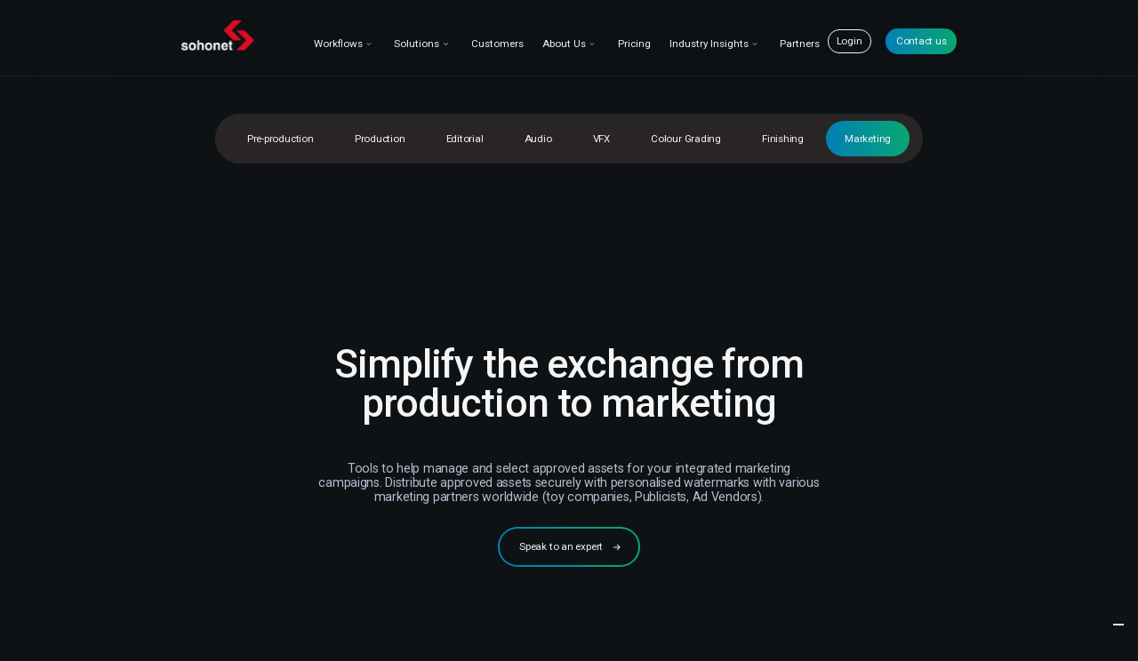

--- FILE ---
content_type: text/html; charset=utf-8
request_url: https://www.sohonet.com/workflows/marketing
body_size: 23723
content:
<!DOCTYPE html><!-- Last Published: Thu Jan 22 2026 09:46:46 GMT+0000 (Coordinated Universal Time) --><html data-wf-domain="www.sohonet.com" data-wf-page="65fb20b66b06f66345becbab" data-wf-site="64897eb50affa8810e821725" lang="en"><head><meta charset="utf-8"/><title>Production Marketing Workflow Tools from Sohonet</title><meta content="Simplify marketing workflows with secure, high-speed solutions from Sohonet. Achieve seamless collaboration and effective campaign asset delivery." name="description"/><meta content="Production Marketing Workflow Tools from Sohonet" property="og:title"/><meta content="Simplify marketing workflows with secure, high-speed solutions from Sohonet. Achieve seamless collaboration and effective campaign asset delivery." property="og:description"/><meta content="Production Marketing Workflow Tools from Sohonet" property="twitter:title"/><meta content="Simplify marketing workflows with secure, high-speed solutions from Sohonet. Achieve seamless collaboration and effective campaign asset delivery." property="twitter:description"/><meta property="og:type" content="website"/><meta content="summary_large_image" name="twitter:card"/><meta content="width=device-width, initial-scale=1" name="viewport"/><link href="https://cdn.prod.website-files.com/64897eb50affa8810e821725/css/vovi-sohonet.webflow.shared.9a252872c.min.css" rel="stylesheet" type="text/css" integrity="sha384-miUocsG8eiy7aXQnRHFbPAxuch+nV9ZcHEAd6q8zggfYzqK0MlTjl0X9XjS7caKh" crossorigin="anonymous"/><link href="https://fonts.googleapis.com" rel="preconnect"/><link href="https://fonts.gstatic.com" rel="preconnect" crossorigin="anonymous"/><script src="https://ajax.googleapis.com/ajax/libs/webfont/1.6.26/webfont.js" type="text/javascript"></script><script type="text/javascript">WebFont.load({  google: {    families: ["Roboto:100,300,regular,500,700,900"]  }});</script><script type="text/javascript">!function(o,c){var n=c.documentElement,t=" w-mod-";n.className+=t+"js",("ontouchstart"in o||o.DocumentTouch&&c instanceof DocumentTouch)&&(n.className+=t+"touch")}(window,document);</script><link href="https://cdn.prod.website-files.com/64897eb50affa8810e821725/64ff253b5cdaa4333592f411_Favicon.png" rel="shortcut icon" type="image/x-icon"/><link href="https://cdn.prod.website-files.com/64897eb50affa8810e821725/64ff24f38c65640f9d75198b_Webclip%20256%20(2).png" rel="apple-touch-icon"/><!-- Google Tag Manager-->
<script>(function(w,d,s,l,i){w[l]=w[l]||[];w[l].push({'gtm.start':
new Date().getTime(),event:'gtm.js'});var f=d.getElementsByTagName(s)[0],
j=d.createElement(s),dl=l!='dataLayer'?'&l='+l:'';j.async=true;j.src=
'https://www.googletagmanager.com/gtm.js?id='+i+dl;f.parentNode.insertBefore(j,f);
})(window,document,'script','dataLayer','GTM-NMJMGV5V');</script> 
<!-- End Google Tag Manager -->


<!-- Google tag (gtag.js)
<script async src="https://www.googletagmanager.com/gtag/js?id=AW-865549840"></script>
<script>
  window.dataLayer = window.dataLayer || [];
  function gtag(){dataLayer.push(arguments);}
  gtag('js', new Date());
  gtag('config', 'AW-865549840');
</script>
-->
<!-- Google tag (gtag.js)
<script async src="https://www.googletagmanager.com/gtag/js?id=G-9DY4JBG0TQ"></script>
<script>
  window.dataLayer = window.dataLayer || [];
  function gtag(){dataLayer.push(arguments);}
  gtag('js', new Date());
  gtag('config', 'G-9DY4JBG0TQ');
</script>
-->


<!-- 
<script type="text/javascript">
_linkedin_partner_id = "1003484";
window._linkedin_data_partner_ids = window._linkedin_data_partner_ids || [];
window._linkedin_data_partner_ids.push(_linkedin_partner_id);
</script><script type="text/javascript">
(function(l) {
if (!l){window.lintrk = function(a,b){window.lintrk.q.push([a,b])};
window.lintrk.q=[]}
var s = document.getElementsByTagName("script")[0];
var b = document.createElement("script");
b.type = "text/javascript";b.async = true;
b.src = "https://snap.licdn.com/li.lms-analytics/insight.min.js";
s.parentNode.insertBefore(b, s);})(window.lintrk);
</script>

<script> (function(ss,ex){ window.ldfdr=window.ldfdr||function(){(ldfdr._q=ldfdr._q||[]).push([].slice.call(arguments));}; (function(d,s){ fs=d.getElementsByTagName(s)[0]; function ce(src){ var cs=d.createElement(s); cs.src=src; cs.async=1; fs.parentNode.insertBefore(cs,fs); }; ce('https://sc.lfeeder.com/lftracker_v1_'+ss+(ex?'_'+ex:'')+'.js'); })(document,'script'); })('kn9Eq4Rwp3YaRlvP'); </script>

-->

<style>
.preload {
    opacity: 1;
    display: block;
    background-color:#0e1215;
}
</style>
<style>
.home_hero{opacity:0};
.home_hero_card{opacity:0}
</style>
<link href="
https://cdn.jsdelivr.net/npm/@splidejs/splide@4.1.4/dist/css/splide.min.css
" rel="stylesheet">
<!-- Jubenda (gtag.js)
<script type="text/javascript">
var _iub = _iub || [];
_iub.csConfiguration = {"askConsentAtCookiePolicyUpdate":true,"enableFadp":true,"enableLgpd":true,"enableUspr":true,"fadpApplies":true,"floatingPreferencesButtonDisplay":"bottom-right","lang":"en","perPurposeConsent":true,"siteId":3268400,"usprApplies":true,"whitelabel":false,"cookiePolicyId":39203255, "banner":{ "acceptButtonColor":"#269597","acceptButtonDisplay":true,"closeButtonDisplay":false,"customizeButtonDisplay":true,"explicitWithdrawal":true,"listPurposes":true,"position":"float-bottom-right","rejectButtonColor":"#8F9BA8","rejectButtonDisplay":true }};
</script>
<script type="text/javascript" src="https://cs.iubenda.com/autoblocking/3268400.js"></script>
<script type="text/javascript" src="//cdn.iubenda.com/cs/gpp/stub.js"></script>
<script type="text/javascript" src="//cdn.iubenda.com/cs/iubenda_cs.js" charset="UTF-8" async></script>
 

-->

<link href="
https://cdn.jsdelivr.net/npm/@splidejs/splide@4.1.4/dist/css/splide.min.css
" rel="stylesheet"><script type="text/javascript">window.__WEBFLOW_CURRENCY_SETTINGS = {"currencyCode":"USD","symbol":"$","decimal":".","fractionDigits":2,"group":",","template":"{{wf {\"path\":\"symbol\",\"type\":\"PlainText\"} }} {{wf {\"path\":\"amount\",\"type\":\"CommercePrice\"} }} {{wf {\"path\":\"currencyCode\",\"type\":\"PlainText\"} }}","hideDecimalForWholeNumbers":false};</script></head><body data-page="workflow" data-template="pre-production"><div class="global-styles"><div class="main-css w-embed"><!-- Change The CSS path according to the project -->
<link rel="stylesheet" href="https://sohonet-rosy.vercel.app/css/main.css" />

<style>
[data-category="remote_collaboration"] a:is(
  [href="https://vovi-sohonet.webflow.io/product/clearview-flex-aws"],
  [href="https://vovi-sohonet.webflow.io/product/clearview-flex-with-azure"],
  [href="https://vovi-sohonet.webflow.io/product/clearview-flex-with-vmware"],
  [href="https://www.sohonet.com/product/clearview-flex-aws"],
  [href="https://www.sohonet.com/product/clearview-flex-with-azure"],
  [href="https://www.sohonet.com/product/clearview-flex-with-vmware"]
) {
  display: none !important;
}
</style></div></div><div class="css-page w-embed"><link rel="stylesheet" href="https://sohonet-rosy.vercel.app/css/workflow.css" /></div><div class="page-wrapper"><nav class="nav"><div class="nav-wrap"><div class="nav-bg hide"></div><div class="padding-global is-nav"><div x-data="mobile_nav()" class="w-layout-grid container-grid"><a data-a-page-leave="" id="w-node-_5df19644-5d55-a652-cdb4-6aa45caa5e8e-5caa5e8b" href="/" class="nav_logo w-inline-block"><img src="https://cdn.prod.website-files.com/64897eb50affa8810e821725/6490883c27a296fdc4d23d67_sohonet-logo.webp" loading="lazy" alt="" class="nav_logo_image"/></a><div id="w-node-_5df19644-5d55-a652-cdb4-6aa45caa5e90-5caa5e8b" class="w-layout-grid nav_links"><div x-data="megamenu" id="w-node-_1dbfca67-6887-b500-7284-fc3f906715d8-5caa5e8b" class="nav_link"><div data-a-link="nav-link" x-bind="trigger" class="nav_link_dropdown"><div class="text-style-caption">Workflows</div><div x-ref="icon" class="nav_link_dropdown_icon_wrap"><div class="nav_link_dropdown_icon w-embed"><?xml version="1.0"?>
<svg xmlns="http://www.w3.org/2000/svg"  viewBox="0 0 9 5" fill="none">
    <path d="M1 0.75L4.5 4.25L8 0.75" stroke="currentColor"></path>
</svg></div></div></div><div x-cloak="" x-bind="menu" x-ref="menu" class="nav_megamenu"><div x-bind="bg" class="nav_megamenu_bg"></div><div class="nav_megamenu_inner"><div class="bottom-shadow_wrap"><div class="bottom_shadow_inner"><img src="https://cdn.prod.website-files.com/64897eb50affa8810e821725/64953045099d0e8a95b074d3_Ellipsefull1.webp" loading="lazy" sizes="(max-width: 479px) 100vw, 240px" srcset="https://cdn.prod.website-files.com/64897eb50affa8810e821725/64953045099d0e8a95b074d3_Ellipsefull1-p-500.webp 500w, https://cdn.prod.website-files.com/64897eb50affa8810e821725/64953045099d0e8a95b074d3_Ellipsefull1-p-800.webp 800w, https://cdn.prod.website-files.com/64897eb50affa8810e821725/64953045099d0e8a95b074d3_Ellipsefull1-p-1080.webp 1080w, https://cdn.prod.website-files.com/64897eb50affa8810e821725/64953045099d0e8a95b074d3_Ellipsefull1.webp 1333w" alt="" class="object-fit is-top-shadow"/></div></div><div class="padding-global"><div class="w-layout-grid container-grid is-relative"><div id="w-node-e8356839-e0aa-17ca-9afc-c58587550726-5caa5e8b" class="nav_megamenu_workspace_head"><h6 id="w-node-_114a758a-db06-0c5c-7e98-707348bf5a1a-5caa5e8b">Discover tech solutions that speed up and<br/> simplify your workflows</h6></div><div id="w-node-dd8e6b8f-78e4-c2e7-0488-d98be48b54e7-5caa5e8b" class="splide is-megamenu"><div class="splide__track"><div class="splide__list"><div class="splide__slide is-megamenu"><a data-a-page-leave="" data-a-card-megamenuWorflow="" href="/workflows/pre-production" class="nav_megamenu_workspaces_card w-inline-block"><div class="nav_megamenu_workspaces_card_inner"><div class="nav_megamenu_workspaces_card_image"><img src="https://cdn.prod.website-files.com/64897eb50affa8810e821725/64de5b862a9b80a0d853e957_preprod.webp" loading="eager" alt="" class="object-fit is-workspacve_card"/></div></div><div class="nav_megamenu_workspaces_card_label"><div id="w-node-_8cc1d981-617c-ec7c-bcff-c044ebd1cd38-5caa5e8b" class="label is-blur"><div class="text-style-caption">Pre-production</div></div></div></a></div><div class="splide__slide is-megamenu"><a data-a-page-leave="" data-a-card-megamenuWorflow="" href="/workflows/productions" class="nav_megamenu_workspaces_card w-inline-block"><div class="nav_megamenu_workspaces_card_inner"><div class="nav_megamenu_workspaces_card_image"><img src="https://cdn.prod.website-files.com/64897eb50affa8810e821725/64d38db5924e8455735074df_workflows-prev-production.webp" loading="eager" alt="" class="object-fit is-workspacve_card"/></div></div><div class="nav_megamenu_workspaces_card_label"><div id="w-node-_8cc1d981-617c-ec7c-bcff-c044ebd1cd41-5caa5e8b" class="label is-blur"><div class="text-style-caption">Production</div></div></div></a></div><div class="splide__slide is-megamenu"><a data-a-page-leave="" data-a-card-megamenuWorflow="" href="/workflows/editorial" class="nav_megamenu_workspaces_card w-inline-block"><div class="nav_megamenu_workspaces_card_inner"><div class="nav_megamenu_workspaces_card_image"><img src="https://cdn.prod.website-files.com/64897eb50affa8810e821725/64d38db5abd52d4c6e259a40_workflows-prev-editorial.webp" loading="eager" alt="" class="object-fit is-workspacve_card"/></div></div><div class="nav_megamenu_workspaces_card_label"><div id="w-node-_8cc1d981-617c-ec7c-bcff-c044ebd1cd4a-5caa5e8b" class="label is-blur"><div class="text-style-caption">Editorial</div></div></div></a></div><div class="splide__slide is-megamenu"><a data-a-page-leave="" data-a-card-megamenuWorflow="" href="/workflows/audio" class="nav_megamenu_workspaces_card w-inline-block"><div class="nav_megamenu_workspaces_card_inner"><div class="nav_megamenu_workspaces_card_image"><img src="https://cdn.prod.website-files.com/64897eb50affa8810e821725/64de5b86c7d816d1f65ce98c_audio.webp" loading="eager" alt="" class="object-fit is-workspacve_card"/></div></div><div class="nav_megamenu_workspaces_card_label"><div id="w-node-_8cc1d981-617c-ec7c-bcff-c044ebd1cd53-5caa5e8b" class="label is-blur"><div class="text-style-caption">Audio</div></div></div></a></div><div class="splide__slide is-megamenu"><a data-a-page-leave="" data-a-card-megamenuWorflow="" href="/workflows/vfx" class="nav_megamenu_workspaces_card w-inline-block"><div class="nav_megamenu_workspaces_card_inner"><div class="nav_megamenu_workspaces_card_image"><img src="https://cdn.prod.website-files.com/64897eb50affa8810e821725/64d38db5231f1fccca184508_workflows-prev-vfx.webp" loading="eager" alt="" class="object-fit is-workspacve_card"/></div></div><div class="nav_megamenu_workspaces_card_label"><div id="w-node-_8cc1d981-617c-ec7c-bcff-c044ebd1cd5c-5caa5e8b" class="label is-blur"><div class="text-style-caption">VFX</div></div></div></a></div><div class="splide__slide is-megamenu"><a data-a-page-leave="" data-a-card-megamenuWorflow="" href="/workflows/colour" class="nav_megamenu_workspaces_card w-inline-block"><div class="nav_megamenu_workspaces_card_inner"><div class="nav_megamenu_workspaces_card_image"><img src="https://cdn.prod.website-files.com/64897eb50affa8810e821725/64d38db5f9ec7c987fcf2fd8_workflows-prev-colour.webp" loading="eager" alt="" class="object-fit is-workspacve_card"/></div></div><div class="nav_megamenu_workspaces_card_label"><div id="w-node-_8cc1d981-617c-ec7c-bcff-c044ebd1cd65-5caa5e8b" class="label is-blur"><div class="text-style-caption">Colour Grading</div></div></div></a></div><div class="splide__slide is-megamenu"><a data-a-page-leave="" data-a-card-megamenuWorflow="" href="/workflows/di-finishing" class="nav_megamenu_workspaces_card w-inline-block"><div class="nav_megamenu_workspaces_card_inner"><div class="nav_megamenu_workspaces_card_image"><img src="https://cdn.prod.website-files.com/64897eb50affa8810e821725/64de5b87c2d9a5a8c829166f_finishing.webp" loading="eager" alt="" class="object-fit is-workspacve_card"/></div></div><div class="nav_megamenu_workspaces_card_label"><div id="w-node-_8cc1d981-617c-ec7c-bcff-c044ebd1cd6e-5caa5e8b" class="label is-blur"><div class="text-style-caption">Finishing</div></div></div></a></div><div class="splide__slide is-megamenu"><a data-a-page-leave="" data-a-card-megamenuWorflow="" href="/workflows/marketing" aria-current="page" class="nav_megamenu_workspaces_card w-inline-block w--current"><div class="nav_megamenu_workspaces_card_inner"><div class="nav_megamenu_workspaces_card_image"><img src="https://cdn.prod.website-files.com/64897eb50affa8810e821725/64de5b862072b5833c25d106_marketing.webp" loading="eager" alt="" class="object-fit is-workspacve_card"/></div></div><div class="nav_megamenu_workspaces_card_label"><div id="w-node-_8cc1d981-617c-ec7c-bcff-c044ebd1cd77-5caa5e8b" class="label is-blur"><div class="text-style-caption">Integrated Marketing</div></div></div></a></div></div></div><div class="splide__arrows is-customers"><a href="#" class="splide__arrow splide__arrow--prev is-megamenu w-inline-block"><div data-a-button="faded" class="splide_arrow_article"><div class="splide_arrow_article_icon w-embed"><svg viewBox="0 0 20 20" xmlns="http://www.w3.org/2000/svg"><path fill="currentColor" d="M6 9.5c-.28 0-.5.22-.5.5 0 .27.22.5.5.5v-1Zm7.85.85c.19-.2.19-.52 0-.71l-3.19-3.19c-.2-.2-.52-.2-.71 0 -.2.19-.2.51 0 .7l2.82 2.82 -2.83 2.82c-.2.19-.2.51 0 .7 .19.19.51.19.7 0l3.18-3.19Zm-7.86.14h7.5v-1h-7.5v1Z"/></svg></div></div></a><a href="#" class="splide__arrow splide__arrow--next is-megamenu w-inline-block"><div data-a-button="faded" class="splide_arrow_article"><div class="splide_arrow_article_icon w-embed"><svg viewBox="0 0 20 20" xmlns="http://www.w3.org/2000/svg"><path fill="currentColor" d="M6 9.5c-.28 0-.5.22-.5.5 0 .27.22.5.5.5v-1Zm7.85.85c.19-.2.19-.52 0-.71l-3.19-3.19c-.2-.2-.52-.2-.71 0 -.2.19-.2.51 0 .7l2.82 2.82 -2.83 2.82c-.2.19-.2.51 0 .7 .19.19.51.19.7 0l3.18-3.19Zm-7.86.14h7.5v-1h-7.5v1Z"/></svg></div></div></a></div></div></div></div></div></div></div><div x-data="megamenu" id="w-node-_6b503a54-8c61-ea7e-c7ec-92dc3a288212-5caa5e8b" class="nav_link"><div data-a-link="nav-link" x-bind="trigger" class="nav_link_dropdown"><div class="text-style-caption">Solutions</div><div x-ref="icon" class="nav_link_dropdown_icon_wrap"><div class="nav_link_dropdown_icon w-embed"><?xml version="1.0"?>
<svg xmlns="http://www.w3.org/2000/svg"  viewBox="0 0 9 5" fill="none">
    <path d="M1 0.75L4.5 4.25L8 0.75" stroke="currentColor"></path>
</svg></div></div></div><div x-cloak="" x-bind="menu" x-ref="menu" class="nav_megamenu"><div x-bind="bg" class="nav_megamenu_bg"></div><div class="nav_megamenu_inner"><div class="bottom-shadow_wrap"><div class="bottom_shadow_inner"><img src="https://cdn.prod.website-files.com/64897eb50affa8810e821725/64953045099d0e8a95b074d3_Ellipsefull1.webp" loading="lazy" sizes="(max-width: 479px) 100vw, 240px" srcset="https://cdn.prod.website-files.com/64897eb50affa8810e821725/64953045099d0e8a95b074d3_Ellipsefull1-p-500.webp 500w, https://cdn.prod.website-files.com/64897eb50affa8810e821725/64953045099d0e8a95b074d3_Ellipsefull1-p-800.webp 800w, https://cdn.prod.website-files.com/64897eb50affa8810e821725/64953045099d0e8a95b074d3_Ellipsefull1-p-1080.webp 1080w, https://cdn.prod.website-files.com/64897eb50affa8810e821725/64953045099d0e8a95b074d3_Ellipsefull1.webp 1333w" alt="" class="object-fit is-top-shadow"/></div></div><div class="padding-global"><div x-data="footer_products" class="w-layout-grid container-grid is-relative"><div x-data="footerDropdown" id="w-node-_09d3b67b-61bd-0cc8-91df-cbf3730da49e-5caa5e8b" class="footer_dropdown"><div x-bind="trigger" class="footer_dropdown_head"><div class="text-style-p2">Remote Collaboration</div><div x-ref="icon" class="footer_dropdown_icon"><div class="footer_dropdown_icon_plus w-embed"><svg viewBox="0 0 20 20" xmlns="http://www.w3.org/2000/svg"><path fill="currentColor" d="M6 10.5h8c.27 0 .5-.23.5-.5 0-.28-.23-.5-.5-.5H6c-.28 0-.5.22-.5.5 0 .27.22.5.5.5Zm4.5 3.5V6c0-.28-.23-.5-.5-.5 -.28 0-.5.22-.5.5v8c0 .27.22.5.5.5 .27 0 .5-.23.5-.5Z"/></svg></div><div class="footer_dropdown_icon_minus w-embed"><svg viewBox="0 0 20 20" xmlns="http://www.w3.org/2000/svg"><path fill="currentColor" d="M6 10.5h8c.27 0 .5-.23.5-.5 0-.28-.23-.5-.5-.5H6c-.28 0-.5.22-.5.5 0 .27.22.5.5.5Z"/></svg></div></div></div><div target-remote_collaboration="" x-ref="content" data-category="remote_collaboration" class="footer_dropdown_body"><div id="w-node-_09d3b67b-61bd-0cc8-91df-cbf3730da4a6-5caa5e8b" class="footer_dropdown_body_spacer"></div><div id="w-node-_09d3b67b-61bd-0cc8-91df-cbf3730da4a7-5caa5e8b" class="footer_dropdown_body_spacer"></div></div></div><div x-data="footerDropdown" id="w-node-_09d3b67b-61bd-0cc8-91df-cbf3730da4e9-5caa5e8b" class="footer_dropdown"><div x-bind="trigger" class="footer_dropdown_head"><div class="text-style-p2">Asset Management</div><div x-ref="icon" class="footer_dropdown_icon"><div class="footer_dropdown_icon_plus w-embed"><svg viewBox="0 0 20 20" xmlns="http://www.w3.org/2000/svg"><path fill="currentColor" d="M6 10.5h8c.27 0 .5-.23.5-.5 0-.28-.23-.5-.5-.5H6c-.28 0-.5.22-.5.5 0 .27.22.5.5.5Zm4.5 3.5V6c0-.28-.23-.5-.5-.5 -.28 0-.5.22-.5.5v8c0 .27.22.5.5.5 .27 0 .5-.23.5-.5Z"/></svg></div><div class="footer_dropdown_icon_minus w-embed"><svg viewBox="0 0 20 20" xmlns="http://www.w3.org/2000/svg"><path fill="currentColor" d="M6 10.5h8c.27 0 .5-.23.5-.5 0-.28-.23-.5-.5-.5H6c-.28 0-.5.22-.5.5 0 .27.22.5.5.5Z"/></svg></div></div></div><div data-category="asset" x-ref="content" class="footer_dropdown_body"><div id="w-node-_09d3b67b-61bd-0cc8-91df-cbf3730da4f1-5caa5e8b" class="footer_dropdown_body_spacer"></div><div id="w-node-_09d3b67b-61bd-0cc8-91df-cbf3730da4f2-5caa5e8b" class="footer_dropdown_body_spacer"></div></div></div><div x-data="footerDropdown" id="w-node-_09d3b67b-61bd-0cc8-91df-cbf3730da4d5-5caa5e8b" class="footer_dropdown"><div x-bind="trigger" class="footer_dropdown_head"><div class="text-style-p2">File Transfer</div><div x-ref="icon" class="footer_dropdown_icon"><div class="footer_dropdown_icon_plus w-embed"><svg viewBox="0 0 20 20" xmlns="http://www.w3.org/2000/svg"><path fill="currentColor" d="M6 10.5h8c.27 0 .5-.23.5-.5 0-.28-.23-.5-.5-.5H6c-.28 0-.5.22-.5.5 0 .27.22.5.5.5Zm4.5 3.5V6c0-.28-.23-.5-.5-.5 -.28 0-.5.22-.5.5v8c0 .27.22.5.5.5 .27 0 .5-.23.5-.5Z"/></svg></div><div class="footer_dropdown_icon_minus w-embed"><svg viewBox="0 0 20 20" xmlns="http://www.w3.org/2000/svg"><path fill="currentColor" d="M6 10.5h8c.27 0 .5-.23.5-.5 0-.28-.23-.5-.5-.5H6c-.28 0-.5.22-.5.5 0 .27.22.5.5.5Z"/></svg></div></div></div><div data-category="file" x-ref="content" class="footer_dropdown_body"><div id="w-node-_09d3b67b-61bd-0cc8-91df-cbf3730da4dd-5caa5e8b" class="footer_dropdown_body_spacer"></div><div id="w-node-_09d3b67b-61bd-0cc8-91df-cbf3730da4de-5caa5e8b" class="footer_dropdown_body_spacer"></div></div></div><div x-data="footerDropdown" id="w-node-_09d3b67b-61bd-0cc8-91df-cbf3730da494-5caa5e8b" class="footer_dropdown"><div x-bind="trigger" class="footer_dropdown_head"><div class="text-style-p2">Network Connectivity</div><div x-ref="icon" class="footer_dropdown_icon"><div class="footer_dropdown_icon_plus w-embed"><svg viewBox="0 0 20 20" xmlns="http://www.w3.org/2000/svg"><path fill="currentColor" d="M6 10.5h8c.27 0 .5-.23.5-.5 0-.28-.23-.5-.5-.5H6c-.28 0-.5.22-.5.5 0 .27.22.5.5.5Zm4.5 3.5V6c0-.28-.23-.5-.5-.5 -.28 0-.5.22-.5.5v8c0 .27.22.5.5.5 .27 0 .5-.23.5-.5Z"/></svg></div><div class="footer_dropdown_icon_minus w-embed"><svg viewBox="0 0 20 20" xmlns="http://www.w3.org/2000/svg"><path fill="currentColor" d="M6 10.5h8c.27 0 .5-.23.5-.5 0-.28-.23-.5-.5-.5H6c-.28 0-.5.22-.5.5 0 .27.22.5.5.5Z"/></svg></div></div></div><div data-category="network" x-ref="content" class="footer_dropdown_body"><div id="w-node-_09d3b67b-61bd-0cc8-91df-cbf3730da49c-5caa5e8b" class="footer_dropdown_body_spacer"></div><div id="w-node-_09d3b67b-61bd-0cc8-91df-cbf3730da49d-5caa5e8b" class="footer_dropdown_body_spacer"></div></div></div><div x-data="footerDropdown" id="w-node-_09d3b67b-61bd-0cc8-91df-cbf3730da4df-5caa5e8b" class="footer_dropdown"><div x-bind="trigger" class="footer_dropdown_head"><div class="text-style-p2">Media Security</div><div x-ref="icon" class="footer_dropdown_icon"><div class="footer_dropdown_icon_plus w-embed"><svg viewBox="0 0 20 20" xmlns="http://www.w3.org/2000/svg"><path fill="currentColor" d="M6 10.5h8c.27 0 .5-.23.5-.5 0-.28-.23-.5-.5-.5H6c-.28 0-.5.22-.5.5 0 .27.22.5.5.5Zm4.5 3.5V6c0-.28-.23-.5-.5-.5 -.28 0-.5.22-.5.5v8c0 .27.22.5.5.5 .27 0 .5-.23.5-.5Z"/></svg></div><div class="footer_dropdown_icon_minus w-embed"><svg viewBox="0 0 20 20" xmlns="http://www.w3.org/2000/svg"><path fill="currentColor" d="M6 10.5h8c.27 0 .5-.23.5-.5 0-.28-.23-.5-.5-.5H6c-.28 0-.5.22-.5.5 0 .27.22.5.5.5Z"/></svg></div></div></div><div data-category="security" x-ref="content" class="footer_dropdown_body"><div id="w-node-_09d3b67b-61bd-0cc8-91df-cbf3730da4e7-5caa5e8b" class="footer_dropdown_body_spacer"></div><div id="w-node-_09d3b67b-61bd-0cc8-91df-cbf3730da4e8-5caa5e8b" class="footer_dropdown_body_spacer"></div></div></div><div x-data="footerDropdown" id="w-node-_09d3b67b-61bd-0cc8-91df-cbf3730da4a8-5caa5e8b" class="footer_dropdown"><div x-bind="trigger" class="footer_dropdown_head"><div class="text-style-p2">Production Services</div><div x-ref="icon" class="footer_dropdown_icon"><div class="footer_dropdown_icon_plus w-embed"><svg viewBox="0 0 20 20" xmlns="http://www.w3.org/2000/svg"><path fill="currentColor" d="M6 10.5h8c.27 0 .5-.23.5-.5 0-.28-.23-.5-.5-.5H6c-.28 0-.5.22-.5.5 0 .27.22.5.5.5Zm4.5 3.5V6c0-.28-.23-.5-.5-.5 -.28 0-.5.22-.5.5v8c0 .27.22.5.5.5 .27 0 .5-.23.5-.5Z"/></svg></div><div class="footer_dropdown_icon_minus w-embed"><svg viewBox="0 0 20 20" xmlns="http://www.w3.org/2000/svg"><path fill="currentColor" d="M6 10.5h8c.27 0 .5-.23.5-.5 0-.28-.23-.5-.5-.5H6c-.28 0-.5.22-.5.5 0 .27.22.5.5.5Z"/></svg></div></div></div><div data-category="production_services" x-ref="content" class="footer_dropdown_body"><div id="w-node-_09d3b67b-61bd-0cc8-91df-cbf3730da4b0-5caa5e8b" class="footer_dropdown_body_spacer"></div><div id="w-node-_09d3b67b-61bd-0cc8-91df-cbf3730da4b1-5caa5e8b" class="footer_dropdown_body_spacer"></div></div></div><div x-data="footerDropdown" id="w-node-_09d3b67b-61bd-0cc8-91df-cbf3730da4b2-5caa5e8b" class="footer_dropdown"><div x-bind="trigger" class="footer_dropdown_head"><div class="text-style-p2">Solutions by workflows:</div><div x-ref="icon" class="footer_dropdown_icon"><div class="footer_dropdown_icon_plus w-embed"><svg viewBox="0 0 20 20" xmlns="http://www.w3.org/2000/svg"><path fill="currentColor" d="M6 10.5h8c.27 0 .5-.23.5-.5 0-.28-.23-.5-.5-.5H6c-.28 0-.5.22-.5.5 0 .27.22.5.5.5Zm4.5 3.5V6c0-.28-.23-.5-.5-.5 -.28 0-.5.22-.5.5v8c0 .27.22.5.5.5 .27 0 .5-.23.5-.5Z"/></svg></div><div class="footer_dropdown_icon_minus w-embed"><svg viewBox="0 0 20 20" xmlns="http://www.w3.org/2000/svg"><path fill="currentColor" d="M6 10.5h8c.27 0 .5-.23.5-.5 0-.28-.23-.5-.5-.5H6c-.28 0-.5.22-.5.5 0 .27.22.5.5.5Z"/></svg></div></div></div><div x-ref="content" class="footer_dropdown_body is-workflows"><div id="w-node-_09d3b67b-61bd-0cc8-91df-cbf3730da4ba-5caa5e8b" class="footer_dropdown_body_spacer"></div><a data-a-page-leave="" data-a-button="faded" href="/workflows/pre-production" class="label w-inline-block"><div class="text-style-caption text-color-white text-style-nowrap">Pre-Production</div></a><a data-a-page-leave="" data-a-button="faded" href="/workflows/productions" class="label w-inline-block"><div class="text-style-caption text-color-white text-style-nowrap">Production</div></a><a data-a-page-leave="" data-a-button="faded" href="/workflows/editorial" class="label w-inline-block"><div class="text-style-caption text-color-white text-style-nowrap">Editorial</div></a><a data-a-page-leave="" data-a-button="faded" href="/workflows/audio" class="label w-inline-block"><div class="text-style-caption text-color-white text-style-nowrap">Audio</div></a><a data-a-page-leave="" data-a-button="faded" href="/workflows/vfx" class="label w-inline-block"><div class="text-style-caption text-color-white text-style-nowrap">VFX</div></a><a data-a-page-leave="" data-a-button="faded" href="/workflows/colour" class="label w-inline-block"><div class="text-style-caption text-color-white text-style-nowrap">Colour</div></a><a data-a-page-leave="" data-a-button="faded" href="/workflows/di-finishing" class="label w-inline-block"><div class="text-style-caption text-color-white text-style-nowrap">DI / Finishing</div></a><a data-a-page-leave="" data-a-button="faded" href="/workflows/marketing" aria-current="page" class="label w-inline-block w--current"><div class="text-style-caption text-color-white text-style-nowrap">Marketing</div></a><div id="w-node-_09d3b67b-61bd-0cc8-91df-cbf3730da4d3-5caa5e8b" class="footer_dropdown_body_spacer"></div></div></div><div id="w-node-_6b503a54-8c61-ea7e-c7ec-92dc3a28824d-5caa5e8b" class="nav_megamenu_card"><div class="nav_megamenu_card_image"><img src="https://cdn.prod.website-files.com/64897eb50affa8810e821725/649a96f8380515dfba36da73_nav-cta-img1.webp" loading="lazy" sizes="(max-width: 479px) 100vw, 239.9921875px, 100vw" srcset="https://cdn.prod.website-files.com/64897eb50affa8810e821725/649a96f8380515dfba36da73_nav-cta-img1-p-500.webp 500w, https://cdn.prod.website-files.com/64897eb50affa8810e821725/649a96f8380515dfba36da73_nav-cta-img1.webp 650w" alt="" class="object-fit"/></div><div class="nav_megamenu_card_content"><div class="text-style-p2">Discover how we can help you enhance your workflow</div><div class="m-bottom m-xs"></div><a data-a-page-leave="" data-a-button="outline" href="/chat" class="button is-outline is-medium-grey w-inline-block"><div class="button_text"><div class="text-style-btn">Let&#x27;s chat</div></div></a></div></div><div id="w-node-_09d3b67b-61bd-0cc8-91df-cbf3730da4f3-5caa5e8b" class="w-dyn-list"><div role="list" class="w-dyn-items"><div role="listitem" class="w-dyn-item"><a text="Managed Firewalls &amp; VPN" x-bind="link" data-a-link="footer" data-a-page-leave="" data-ref="Media Security" href="/product/managed-firewalls-vpn" class="text-style-footnote text-color-lightblue">Managed Firewalls &amp; VPN</a></div><div role="listitem" class="w-dyn-item"><a text="ClearView Flex Azure (Beta)" x-bind="link" data-a-link="footer" data-a-page-leave="" data-ref="Remote Collaboration" href="/product/clearview-flex-with-azure" class="text-style-footnote text-color-lightblue">ClearView Flex Azure (Beta)</a></div><div role="listitem" class="w-dyn-item"><a text="ClearView Flex VMware" x-bind="link" data-a-link="footer" data-a-page-leave="" data-ref="Remote Collaboration" href="/product/clearview-flex-with-vmware" class="text-style-footnote text-color-lightblue">ClearView Flex VMware</a></div><div role="listitem" class="w-dyn-item"><a text=" Production phones" x-bind="link" data-a-link="footer" data-a-page-leave="" data-ref="Production Services" href="/product/production-phones" class="text-style-footnote text-color-lightblue"> Production phones</a></div><div role="listitem" class="w-dyn-item"><a text="Multiport" x-bind="link" data-a-link="footer" data-a-page-leave="" data-ref="Network Connectivity" href="/product/multiport" class="text-style-footnote text-color-lightblue">Multiport</a></div><div role="listitem" class="w-dyn-item"><a text="ClearView Flex" x-bind="link" data-a-link="footer" data-a-page-leave="" data-ref="Remote Collaboration" href="/product/clearview-flex" class="text-style-footnote text-color-lightblue">ClearView Flex</a></div><div role="listitem" class="w-dyn-item"><a text="Core" x-bind="link" data-a-link="footer" data-a-page-leave="" data-ref="Asset Management" href="/product/core" class="text-style-footnote text-color-lightblue">Core</a></div><div role="listitem" class="w-dyn-item"><a text="FileRunner" x-bind="link" data-a-link="footer" data-a-page-leave="" data-ref="File Transfer" href="/product/filerunner" class="text-style-footnote text-color-lightblue">FileRunner</a></div><div role="listitem" class="w-dyn-item"><a text="ClearView Pivot" x-bind="link" data-a-link="footer" data-a-page-leave="" data-ref="Remote Collaboration" href="/product/clearview-pivot" class="text-style-footnote text-color-lightblue">ClearView Pivot</a></div><div role="listitem" class="w-dyn-item"><a text="Sohonet Media Network" x-bind="link" data-a-link="footer" data-a-page-leave="" data-ref="Network Connectivity" href="/product/sohonet-media-network" class="text-style-footnote text-color-lightblue">Sohonet Media Network</a></div><div role="listitem" class="w-dyn-item"><a text=" Production internet" x-bind="link" data-a-link="footer" data-a-page-leave="" data-ref="Production Services" href="/product/production-internet" class="text-style-footnote text-color-lightblue"> Production internet</a></div><div role="listitem" class="w-dyn-item"><a text="Wifi &amp; LAN" x-bind="link" data-a-link="footer" data-a-page-leave="" data-ref="Production Services" href="/product/wifi-lan" class="text-style-footnote text-color-lightblue">Wifi &amp; LAN</a></div><div role="listitem" class="w-dyn-item"><a text="FastLane" x-bind="link" data-a-link="footer" data-a-page-leave="" data-ref="Network Connectivity" href="/product/fastlane" class="text-style-footnote text-color-lightblue">FastLane</a></div><div role="listitem" class="w-dyn-item"><a text="ClearView Rush" x-bind="link" data-a-link="footer" data-a-page-leave="" data-ref="Remote Collaboration" href="/product/clearview-rush" class="text-style-footnote text-color-lightblue">ClearView Rush</a></div><div role="listitem" class="w-dyn-item"><a text="Resilio x Sohonet" x-bind="link" data-a-link="footer" data-a-page-leave="" data-ref="Network Connectivity" href="/product/resilio-x-sohonet" class="text-style-footnote text-color-lightblue">Resilio x Sohonet</a></div></div></div></div></div></div></div></div><div id="w-node-_5df19644-5d55-a652-cdb4-6aa45caa5ea3-5caa5e8b" class="nav_link"><a data-a-page-leave="" data-a-link="gradient" href="/customers" class="nav_link_dropdown w-inline-block"><div class="text-style-caption">Customers</div></a></div><div x-data="megamenu" id="w-node-_5df19644-5d55-a652-cdb4-6aa45caa5e91-5caa5e8b" class="nav_link"><div data-a-link="nav-link" x-bind="trigger" class="nav_link_dropdown"><div class="text-style-caption">About Us</div><div x-ref="icon" class="nav_link_dropdown_icon_wrap"><div class="nav_link_dropdown_icon w-embed"><?xml version="1.0"?>
<svg xmlns="http://www.w3.org/2000/svg"  viewBox="0 0 9 5" fill="none">
    <path d="M1 0.75L4.5 4.25L8 0.75" stroke="currentColor"></path>
</svg></div></div></div><div x-cloak="" x-bind="menu" x-ref="menu" class="nav_megamenu"><div x-bind="bg" class="nav_megamenu_bg"></div><div class="nav_megamenu_inner"><div class="bottom-shadow_wrap"><div class="bottom_shadow_inner"><img src="https://cdn.prod.website-files.com/64897eb50affa8810e821725/64953045099d0e8a95b074d3_Ellipsefull1.webp" loading="lazy" sizes="(max-width: 479px) 100vw, 240px" srcset="https://cdn.prod.website-files.com/64897eb50affa8810e821725/64953045099d0e8a95b074d3_Ellipsefull1-p-500.webp 500w, https://cdn.prod.website-files.com/64897eb50affa8810e821725/64953045099d0e8a95b074d3_Ellipsefull1-p-800.webp 800w, https://cdn.prod.website-files.com/64897eb50affa8810e821725/64953045099d0e8a95b074d3_Ellipsefull1-p-1080.webp 1080w, https://cdn.prod.website-files.com/64897eb50affa8810e821725/64953045099d0e8a95b074d3_Ellipsefull1.webp 1333w" alt="" class="object-fit is-top-shadow"/></div></div><div class="padding-global"><div class="w-layout-grid container-grid is-relative"><div x-ref="content" id="w-node-a6d0eb80-5f1d-158c-a184-2361543f8b70-5caa5e8b" class="nav_megamenu_grid"><div id="w-node-_363c36d0-4900-e77d-4d92-ebaf3aefac57-5caa5e8b" class="nav_megamenu_item"><div class="text-style-p2">About Sohonet</div><div class="m-bottom m-xxs"></div><div class="text-style-caption text-light-blue">Discover who we are and how we started out</div><div class="m-bottom m-xxs"></div><a data-a-page-leave="" data-a-button="ghost" href="/about" class="button is-ghost w-inline-block"><div class="button_text"><div class="text-style-btn">Learn more</div></div><div class="button-icon w-embed"><svg viewBox="0 0 20 20" xmlns="http://www.w3.org/2000/svg"><path fill="currentColor" d="M6 9.5c-.28 0-.5.22-.5.5 0 .27.22.5.5.5v-1Zm7.85.85c.19-.2.19-.52 0-.71l-3.19-3.19c-.2-.2-.52-.2-.71 0 -.2.19-.2.51 0 .7l2.82 2.82 -2.83 2.82c-.2.19-.2.51 0 .7 .19.19.51.19.7 0l3.18-3.19Zm-7.86.14h7.5v-1h-7.5v1Z"/></svg></div></a></div><div id="w-node-_1fa098e3-db98-9663-357a-2562e224b91d-5caa5e8b" class="nav_megamenu_item"><div class="text-style-p2">Our team</div><div class="m-bottom m-xxs"></div><div class="text-style-caption text-light-blue">Meet some of the people who make our work possible</div><div class="m-bottom m-xxs"></div><a data-a-page-leave="" data-a-button="ghost" href="/team" class="button is-ghost w-inline-block"><div class="button_text"><div class="text-style-btn">Learn more</div></div><div class="button-icon w-embed"><svg viewBox="0 0 20 20" xmlns="http://www.w3.org/2000/svg"><path fill="currentColor" d="M6 9.5c-.28 0-.5.22-.5.5 0 .27.22.5.5.5v-1Zm7.85.85c.19-.2.19-.52 0-.71l-3.19-3.19c-.2-.2-.52-.2-.71 0 -.2.19-.2.51 0 .7l2.82 2.82 -2.83 2.82c-.2.19-.2.51 0 .7 .19.19.51.19.7 0l3.18-3.19Zm-7.86.14h7.5v-1h-7.5v1Z"/></svg></div></a></div><div id="w-node-_0cbf1a43-095e-79c0-bc0a-a0b5f6630bf9-5caa5e8b" class="nav_megamenu_item"><div class="text-style-p2">Life at Sohonet</div><div class="m-bottom m-xxs"></div><div class="text-style-caption text-light-blue">Discover what it&#x27;s like to work at Sohonet</div><div class="m-bottom m-xxs"></div><a data-a-page-leave="" data-a-button="ghost" href="/life" class="button is-ghost w-inline-block"><div class="button_text"><div class="text-style-btn">Learn more</div></div><div class="button-icon w-embed"><svg viewBox="0 0 20 20" xmlns="http://www.w3.org/2000/svg"><path fill="currentColor" d="M6 9.5c-.28 0-.5.22-.5.5 0 .27.22.5.5.5v-1Zm7.85.85c.19-.2.19-.52 0-.71l-3.19-3.19c-.2-.2-.52-.2-.71 0 -.2.19-.2.51 0 .7l2.82 2.82 -2.83 2.82c-.2.19-.2.51 0 .7 .19.19.51.19.7 0l3.18-3.19Zm-7.86.14h7.5v-1h-7.5v1Z"/></svg></div></a></div><div id="w-node-_8431eb75-6d7c-79a0-05b6-6cf6921dcd76-5caa5e8b" class="nav_megamenu_item"><div class="text-style-p2">Careers</div><div class="m-bottom m-xxs"></div><div class="text-style-caption text-light-blue">Want to join our team? See our current career opportunities</div><div class="m-bottom m-xxs"></div><a data-a-page-leave="" data-a-button="ghost" href="/careers" class="button is-ghost w-inline-block"><div class="button_text"><div class="text-style-btn">Learn more</div></div><div class="button-icon w-embed"><svg viewBox="0 0 20 20" xmlns="http://www.w3.org/2000/svg"><path fill="currentColor" d="M6 9.5c-.28 0-.5.22-.5.5 0 .27.22.5.5.5v-1Zm7.85.85c.19-.2.19-.52 0-.71l-3.19-3.19c-.2-.2-.52-.2-.71 0 -.2.19-.2.51 0 .7l2.82 2.82 -2.83 2.82c-.2.19-.2.51 0 .7 .19.19.51.19.7 0l3.18-3.19Zm-7.86.14h7.5v-1h-7.5v1Z"/></svg></div></a></div><div id="w-node-_2e0ff8d7-49cc-415b-c38d-99a1be8bdf7e-5caa5e8b" class="nav_megamenu_item"><div class="text-style-p2">Partners &amp; Collaborators</div><div class="m-bottom m-xxs"></div><div class="text-style-caption text-light-blue">Discover the industry bodies we partner with</div><div class="m-bottom m-xxs"></div><a data-a-page-leave="" data-a-button="ghost" href="/partners" class="button is-ghost w-inline-block"><div class="button_text"><div class="text-style-btn">Learn more</div></div><div class="button-icon w-embed"><svg viewBox="0 0 20 20" xmlns="http://www.w3.org/2000/svg"><path fill="currentColor" d="M6 9.5c-.28 0-.5.22-.5.5 0 .27.22.5.5.5v-1Zm7.85.85c.19-.2.19-.52 0-.71l-3.19-3.19c-.2-.2-.52-.2-.71 0 -.2.19-.2.51 0 .7l2.82 2.82 -2.83 2.82c-.2.19-.2.51 0 .7 .19.19.51.19.7 0l3.18-3.19Zm-7.86.14h7.5v-1h-7.5v1Z"/></svg></div></a></div></div><div id="w-node-_8d2c2f2c-ea01-6a9e-c76b-cbfaaf023e11-5caa5e8b" class="nav_megamenu_card"><div class="nav_megamenu_card_image"><img src="https://cdn.prod.website-files.com/64897eb50affa8810e821725/649a96f8380515dfba36da73_nav-cta-img1.webp" loading="lazy" sizes="(max-width: 479px) 100vw, 239.9921875px, 100vw" srcset="https://cdn.prod.website-files.com/64897eb50affa8810e821725/649a96f8380515dfba36da73_nav-cta-img1-p-500.webp 500w, https://cdn.prod.website-files.com/64897eb50affa8810e821725/649a96f8380515dfba36da73_nav-cta-img1.webp 650w" alt="" class="object-fit"/></div><div class="nav_megamenu_card_content"><div class="text-style-p2">Discover how we can help you enhance your workflow</div><div class="m-bottom m-xs"></div><a data-a-button="outline" href="/chat" class="button is-outline is-medium-grey w-inline-block"><div class="button_text"><div class="text-style-btn">Let&#x27;s chat</div></div></a></div></div></div></div></div></div></div><div id="w-node-_5df19644-5d55-a652-cdb4-6aa45caa5ea7-5caa5e8b" class="nav_link"><a data-a-page-leave="" data-a-link-gradient="" href="/pricing" class="nav_link_dropdown w-inline-block"><div class="text-style-caption">Pricing</div></a></div><div x-data="megamenu" id="w-node-_781ffe16-a2aa-3ea3-7a9a-c71e4ff40665-5caa5e8b" class="nav_link"><div data-a-link="nav-link" x-bind="trigger" class="nav_link_dropdown"><div class="text-style-caption">Industry Insights</div><div x-ref="icon" class="nav_link_dropdown_icon_wrap"><div class="nav_link_dropdown_icon w-embed"><?xml version="1.0"?>
<svg xmlns="http://www.w3.org/2000/svg"  viewBox="0 0 9 5" fill="none">
    <path d="M1 0.75L4.5 4.25L8 0.75" stroke="currentColor"></path>
</svg></div></div></div><div x-cloak="" x-bind="menu" x-ref="menu" class="nav_megamenu"><div x-bind="bg" class="nav_megamenu_bg"></div><div class="nav_megamenu_inner"><div class="bottom-shadow_wrap"><div class="bottom_shadow_inner"><img src="https://cdn.prod.website-files.com/64897eb50affa8810e821725/64953045099d0e8a95b074d3_Ellipsefull1.webp" loading="lazy" sizes="(max-width: 479px) 100vw, 240px" srcset="https://cdn.prod.website-files.com/64897eb50affa8810e821725/64953045099d0e8a95b074d3_Ellipsefull1-p-500.webp 500w, https://cdn.prod.website-files.com/64897eb50affa8810e821725/64953045099d0e8a95b074d3_Ellipsefull1-p-800.webp 800w, https://cdn.prod.website-files.com/64897eb50affa8810e821725/64953045099d0e8a95b074d3_Ellipsefull1-p-1080.webp 1080w, https://cdn.prod.website-files.com/64897eb50affa8810e821725/64953045099d0e8a95b074d3_Ellipsefull1.webp 1333w" alt="" class="object-fit is-top-shadow"/></div></div><div class="padding-global"><div class="w-layout-grid container-grid is-relative"><div x-ref="content" id="w-node-_781ffe16-a2aa-3ea3-7a9a-c71e4ff4066f-5caa5e8b" class="nav_megamenu_grid"><div id="w-node-_781ffe16-a2aa-3ea3-7a9a-c71e4ff40670-5caa5e8b" class="nav_megamenu_item"><div class="text-style-p2">Blogs</div><div class="m-bottom m-xxs"></div><div class="text-style-caption text-light-blue">Latest news and insights from across our industry</div><div class="m-bottom m-xxs"></div><a data-a-page-leave="" data-a-button="ghost" href="/blog" class="button is-ghost w-inline-block"><div class="button_text"><div class="text-style-btn">Learn more</div></div><div class="button-icon w-embed"><svg viewBox="0 0 20 20" xmlns="http://www.w3.org/2000/svg"><path fill="currentColor" d="M6 9.5c-.28 0-.5.22-.5.5 0 .27.22.5.5.5v-1Zm7.85.85c.19-.2.19-.52 0-.71l-3.19-3.19c-.2-.2-.52-.2-.71 0 -.2.19-.2.51 0 .7l2.82 2.82 -2.83 2.82c-.2.19-.2.51 0 .7 .19.19.51.19.7 0l3.18-3.19Zm-7.86.14h7.5v-1h-7.5v1Z"/></svg></div></a></div><div id="w-node-_781ffe16-a2aa-3ea3-7a9a-c71e4ff4067c-5caa5e8b" class="nav_megamenu_item"><div class="text-style-p2">Guides</div><div class="m-bottom m-xxs"></div><div class="text-style-caption text-light-blue">Guides to combat the latest challenges in M&amp;E</div><div class="m-bottom m-xxs"></div><a data-a-page-leave="" data-a-button="ghost" href="/guides" class="button is-ghost w-inline-block"><div class="button_text"><div class="text-style-btn">Learn more</div></div><div class="button-icon w-embed"><svg viewBox="0 0 20 20" xmlns="http://www.w3.org/2000/svg"><path fill="currentColor" d="M6 9.5c-.28 0-.5.22-.5.5 0 .27.22.5.5.5v-1Zm7.85.85c.19-.2.19-.52 0-.71l-3.19-3.19c-.2-.2-.52-.2-.71 0 -.2.19-.2.51 0 .7l2.82 2.82 -2.83 2.82c-.2.19-.2.51 0 .7 .19.19.51.19.7 0l3.18-3.19Zm-7.86.14h7.5v-1h-7.5v1Z"/></svg></div></a></div><div id="w-node-a5a0091e-a09a-ab3c-60b3-d8f267231f66-5caa5e8b" class="nav_megamenu_item"><div class="text-style-p2">Industry Trends</div><div class="m-bottom m-xxs"></div><div class="text-style-caption text-light-blue">Sohonet&#x27;s Screen Production Index (SPI) for global production forecasts</div><div class="m-bottom m-xxs"></div><a data-a-page-leave="" data-a-button="ghost" href="https://lp.sohonet.com/screen-production-index" target="_blank" class="button is-ghost w-inline-block"><div class="button_text"><div class="text-style-btn">Learn more</div></div><div class="button-icon w-embed"><svg viewBox="0 0 20 20" xmlns="http://www.w3.org/2000/svg"><path fill="currentColor" d="M6 9.5c-.28 0-.5.22-.5.5 0 .27.22.5.5.5v-1Zm7.85.85c.19-.2.19-.52 0-.71l-3.19-3.19c-.2-.2-.52-.2-.71 0 -.2.19-.2.51 0 .7l2.82 2.82 -2.83 2.82c-.2.19-.2.51 0 .7 .19.19.51.19.7 0l3.18-3.19Zm-7.86.14h7.5v-1h-7.5v1Z"/></svg></div></a></div><div id="w-node-_781ffe16-a2aa-3ea3-7a9a-c71e4ff40694-5caa5e8b" class="nav_megamenu_item"><div class="text-style-p2">Upcoming Events</div><div class="m-bottom m-xxs"></div><div class="text-style-caption text-light-blue">Dates for your diary to the events you shouldn’t miss</div><div class="m-bottom m-xxs"></div><a data-a-page-leave="" data-a-button="ghost" href="/events" class="button is-ghost w-inline-block"><div class="button_text"><div class="text-style-btn">Learn more</div></div><div class="button-icon w-embed"><svg viewBox="0 0 20 20" xmlns="http://www.w3.org/2000/svg"><path fill="currentColor" d="M6 9.5c-.28 0-.5.22-.5.5 0 .27.22.5.5.5v-1Zm7.85.85c.19-.2.19-.52 0-.71l-3.19-3.19c-.2-.2-.52-.2-.71 0 -.2.19-.2.51 0 .7l2.82 2.82 -2.83 2.82c-.2.19-.2.51 0 .7 .19.19.51.19.7 0l3.18-3.19Zm-7.86.14h7.5v-1h-7.5v1Z"/></svg></div></a></div><div id="w-node-_781ffe16-a2aa-3ea3-7a9a-c71e4ff40688-5caa5e8b" class="nav_megamenu_item"><div class="text-style-p2">Download Centre</div><div class="m-bottom m-xxs"></div><div class="text-style-caption text-light-blue">Find in-depth resources to download &amp; share</div><div class="m-bottom m-xxs"></div><a data-a-page-leave="" data-a-button="ghost" href="/download" class="button is-ghost w-inline-block"><div class="button_text"><div class="text-style-btn">Learn more</div></div><div class="button-icon w-embed"><svg viewBox="0 0 20 20" xmlns="http://www.w3.org/2000/svg"><path fill="currentColor" d="M6 9.5c-.28 0-.5.22-.5.5 0 .27.22.5.5.5v-1Zm7.85.85c.19-.2.19-.52 0-.71l-3.19-3.19c-.2-.2-.52-.2-.71 0 -.2.19-.2.51 0 .7l2.82 2.82 -2.83 2.82c-.2.19-.2.51 0 .7 .19.19.51.19.7 0l3.18-3.19Zm-7.86.14h7.5v-1h-7.5v1Z"/></svg></div></a></div></div><div id="w-node-_781ffe16-a2aa-3ea3-7a9a-c71e4ff406a0-5caa5e8b" class="nav_megamenu_card"><div class="nav_megamenu_card_image"><img src="https://cdn.prod.website-files.com/64897eb50affa8810e821725/649a96f8ad223008de6dd09d_nav-cta-img3.webp" loading="lazy" sizes="(max-width: 479px) 100vw, 239.9921875px, 100vw" srcset="https://cdn.prod.website-files.com/64897eb50affa8810e821725/649a96f8ad223008de6dd09d_nav-cta-img3-p-500.webp 500w, https://cdn.prod.website-files.com/64897eb50affa8810e821725/649a96f8ad223008de6dd09d_nav-cta-img3.webp 650w" alt="" class="object-fit"/></div><div class="nav_megamenu_card_content"><div class="text-style-p2">Discover how we can help you enhance your workflow</div><div class="m-bottom m-xs"></div><a data-a-page-leave="" data-a-button="outline" href="/chat" class="button is-outline is-medium-grey w-inline-block"><div class="button_text"><div class="text-style-btn">Let&#x27;s chat</div></div></a></div></div></div></div></div></div></div><div id="w-node-_757db511-e875-a677-86f7-58db6607814f-5caa5e8b" class="nav_link"><a data-a-page-leave="" data-a-link-gradient="" href="/partners" class="nav_link_dropdown w-inline-block"><div class="text-style-caption">Partners</div></a></div><div x-data="megamenu" class="nav_link hide"><div data-a-link="nav-link" x-bind="trigger" class="nav_link_dropdown"><div class="text-style-caption">Contact us</div><div x-ref="icon" class="nav_link_dropdown_icon_wrap"><div class="nav_link_dropdown_icon w-embed"><?xml version="1.0"?>
<svg xmlns="http://www.w3.org/2000/svg"  viewBox="0 0 9 5" fill="none">
    <path d="M1 0.75L4.5 4.25L8 0.75" stroke="currentColor"></path>
</svg></div></div></div><div x-cloak="" x-bind="menu" x-ref="menu" class="nav_megamenu"><div x-bind="bg" class="nav_megamenu_bg"></div><div class="nav_megamenu_inner"><div class="bottom-shadow_wrap"><div class="bottom_shadow_inner"><img src="https://cdn.prod.website-files.com/64897eb50affa8810e821725/64953045099d0e8a95b074d3_Ellipsefull1.webp" loading="lazy" sizes="(max-width: 479px) 100vw, 240px" srcset="https://cdn.prod.website-files.com/64897eb50affa8810e821725/64953045099d0e8a95b074d3_Ellipsefull1-p-500.webp 500w, https://cdn.prod.website-files.com/64897eb50affa8810e821725/64953045099d0e8a95b074d3_Ellipsefull1-p-800.webp 800w, https://cdn.prod.website-files.com/64897eb50affa8810e821725/64953045099d0e8a95b074d3_Ellipsefull1-p-1080.webp 1080w, https://cdn.prod.website-files.com/64897eb50affa8810e821725/64953045099d0e8a95b074d3_Ellipsefull1.webp 1333w" alt="" class="object-fit is-top-shadow"/></div></div><div class="padding-global"><div class="w-layout-grid container-grid is-relative"><div x-ref="content" id="w-node-a08de1bb-9cd0-c4d1-e54e-84474530b785-5caa5e8b" class="nav_megamenu_grid"><div id="w-node-a08de1bb-9cd0-c4d1-e54e-84474530b786-5caa5e8b" class="nav_megamenu_item"><div class="text-style-p2">Talk to an expert</div><div class="m-bottom m-xxs"></div><div class="text-style-caption text-light-blue">Explore how our tools and solutions can help to speed up and simplify your workflows</div><div class="m-bottom m-xxs"></div><a data-a-page-leave="" data-a-button="ghost" href="/chat" class="button is-ghost w-inline-block"><div class="button_text"><div class="text-style-btn">Let’s Chat</div></div><div class="button-icon w-embed"><svg viewBox="0 0 20 20" xmlns="http://www.w3.org/2000/svg"><path fill="currentColor" d="M6 9.5c-.28 0-.5.22-.5.5 0 .27.22.5.5.5v-1Zm7.85.85c.19-.2.19-.52 0-.71l-3.19-3.19c-.2-.2-.52-.2-.71 0 -.2.19-.2.51 0 .7l2.82 2.82 -2.83 2.82c-.2.19-.2.51 0 .7 .19.19.51.19.7 0l3.18-3.19Zm-7.86.14h7.5v-1h-7.5v1Z"/></svg></div></a></div><div id="w-node-a08de1bb-9cd0-c4d1-e54e-84474530b792-5caa5e8b" class="nav_megamenu_item"><div class="text-style-p2">24x7 Support</div><div class="m-bottom m-xxs"></div><div class="text-style-caption text-light-blue">Our global support team is on hand to fix any issues and answer questions</div><div class="m-bottom m-xxs"></div><a data-a-page-leave="" data-a-button="ghost" href="/support" class="button is-ghost w-inline-block"><div class="button_text"><div class="text-style-btn">Contact Support</div></div><div class="button-icon w-embed"><svg viewBox="0 0 20 20" xmlns="http://www.w3.org/2000/svg"><path fill="currentColor" d="M6 9.5c-.28 0-.5.22-.5.5 0 .27.22.5.5.5v-1Zm7.85.85c.19-.2.19-.52 0-.71l-3.19-3.19c-.2-.2-.52-.2-.71 0 -.2.19-.2.51 0 .7l2.82 2.82 -2.83 2.82c-.2.19-.2.51 0 .7 .19.19.51.19.7 0l3.18-3.19Zm-7.86.14h7.5v-1h-7.5v1Z"/></svg></div></a></div><div id="w-node-a08de1bb-9cd0-c4d1-e54e-84474530b79e-5caa5e8b" class="nav_megamenu_item"><div class="text-style-p2">Help desk</div><div class="m-bottom m-xxs"></div><div class="text-style-caption text-light-blue">Find answers to many questions</div><div class="m-bottom m-xxs"></div><a data-a-button="ghost" href="#" class="button is-ghost w-inline-block"><div class="button_text"><div class="text-style-btn">Visit our helpdesk</div></div><div class="button-icon w-embed"><svg viewBox="0 0 20 20" xmlns="http://www.w3.org/2000/svg"><path fill="currentColor" d="M6 9.5c-.28 0-.5.22-.5.5 0 .27.22.5.5.5v-1Zm7.85.85c.19-.2.19-.52 0-.71l-3.19-3.19c-.2-.2-.52-.2-.71 0 -.2.19-.2.51 0 .7l2.82 2.82 -2.83 2.82c-.2.19-.2.51 0 .7 .19.19.51.19.7 0l3.18-3.19Zm-7.86.14h7.5v-1h-7.5v1Z"/></svg></div></a></div></div><div id="w-node-a08de1bb-9cd0-c4d1-e54e-84474530b7aa-5caa5e8b" class="nav_megamenu_card"><div class="nav_megamenu_card_image"><img src="https://cdn.prod.website-files.com/64897eb50affa8810e821725/649a96f8ad223008de6dd09d_nav-cta-img3.webp" loading="lazy" sizes="(max-width: 479px) 100vw, 239.9921875px, 100vw" srcset="https://cdn.prod.website-files.com/64897eb50affa8810e821725/649a96f8ad223008de6dd09d_nav-cta-img3-p-500.webp 500w, https://cdn.prod.website-files.com/64897eb50affa8810e821725/649a96f8ad223008de6dd09d_nav-cta-img3.webp 650w" alt="" class="object-fit"/></div><div class="nav_megamenu_card_content"><div class="text-style-p2">Discover how we can help you enhance your workflow</div><div class="m-bottom m-xs"></div><a data-a-page-leave="" data-a-button="outline" href="/chat" class="button is-outline is-medium-grey w-inline-block"><div class="button_text"><div class="text-style-btn">Let&#x27;s chat</div></div></a></div></div></div></div></div></div></div></div><div id="w-node-_5df19644-5d55-a652-cdb4-6aa45caa5eb1-5caa5e8b" class="w-layout-grid nav_right_buttons"><a data-a-button="login" href="/login" class="button is-login from-desktop w-inline-block"><div class="button_text"><div class="text-style-btn">Login</div></div></a><a data-a-page-leave="" data-a-button="solid" href="/support" class="button is-solid is-nav w-inline-block"><div class="text-style-btn">Contact us</div></a><div x-bind="navOpen" id="w-node-ca31c074-9217-8848-65a8-0b73ae779a0c-5caa5e8b" class="nav-open"><div class="nav-open_icon w-embed"><svg width="100%" viewBox="0 0 22 19" xmlns="http://www.w3.org/2000/svg"><path fill="currentColor" d="M1 1.5h20c.27 0 .5-.23.5-.5 0-.28-.23-.5-.5-.5H1C.72.5.5.72.5 1c0 .27.22.5.5.5ZM1 10h20c.27 0 .5-.23.5-.5 0-.28-.23-.5-.5-.5H1c-.28 0-.5.22-.5.5 0 .27.22.5.5.5Zm0 8.5h20c.27 0 .5-.23.5-.5 0-.28-.23-.5-.5-.5H1c-.28 0-.5.22-.5.5 0 .27.22.5.5.5Z"/></svg></div></div></div><div x-cloak="" x-bind="mobileNav" class="nav_mobile"><div class="padding-global"><div class="nav_mobile_top"><div class="w-layout-grid container-grid"><a data-a-page-leave="" id="w-node-f6191c75-8d7e-7662-2a52-dfa77015690e-5caa5e8b" href="/" class="nav_logo w-inline-block"><img src="https://cdn.prod.website-files.com/64897eb50affa8810e821725/6490883c27a296fdc4d23d67_sohonet-logo.webp" loading="lazy" alt="" class="nav_logo_image"/></a><div id="w-node-_03b97d51-adb7-c114-98ae-c794db9036cf-5caa5e8b" class="w-layout-grid nav_right_buttons"><a data-a-button="login" href="/login" class="button is-login from-desktop w-inline-block"><div class="button_text"><div class="text-style-btn">Login</div></div></a><a data-a-page-leave="" data-a-button="solid" id="w-node-_5ae96da6-1da1-7928-c9dd-e7e10207a6be-5caa5e8b" href="/chat" class="button is-solid is-nav w-inline-block"><div class="button_text is-nav"><div class="text-style-btn">Contact us</div></div></a><div x-bind="navClose" id="w-node-_62a8bfc7-c6df-06d9-56b1-6757e6707c89-5caa5e8b" class="nav-close"><div class="nav-close_icon w-embed"><svg width="100%" viewBox="0 0 20 19" xmlns="http://www.w3.org/2000/svg"><path fill="#F4F4F4" fill-rule="evenodd" d="M19.36 17.65c.2.19.2.49 0 .68 -.2.19-.53.19-.73 0l-8.57-8.16 -8.57 8.15c-.2.19-.53.19-.73 0 -.21-.2-.21-.5 0-.69l8.56-8.16L.75 1.31C.54 1.11.54.81.74.62c.2-.2.52-.2.72 0l8.56 8.15 8.56-8.16c.2-.2.52-.2.72 0 .2.19.2.49 0 .68l-8.57 8.15 8.56 8.15Z"/></svg></div></div></div></div></div><div class="nav_mobile_links"><div x-ref="slide" x-bind="navLink" id="w-node-_1d951c77-c7cd-cb72-7116-ef87e9c00daa-5caa5e8b" class="nav_mobile_link"><div data-text="">Workflows</div><div class="nav_bobile_link_icon w-embed"><svg width="100%" viewBox="0 0 6 11" xmlns="http://www.w3.org/2000/svg"><path fill="#F4F4F4" d="M1.37 10.33l4-4.5 .29-.34 -.3-.34 -4-4.5 -.75.66 4 4.5v-.67l-4 4.5 .74.66Z"/></svg></div><div class="nav_mobile_content_wrap"><div data-content="" class="splide is-megamenu"><div class="splide__track"><div class="splide__list"><div class="splide__slide is-megamenu"><a data-a-page-leave="" data-a-card-megamenuWorflow="" href="/workflows/pre-production" class="nav_megamenu_workspaces_card w-inline-block"><div class="nav_megamenu_workspaces_card_inner"><div class="nav_megamenu_workspaces_card_image"><img src="https://cdn.prod.website-files.com/64897eb50affa8810e821725/64de5b862a9b80a0d853e957_preprod.webp" loading="eager" alt="" class="object-fit is-workspacve_card"/></div></div><div class="nav_megamenu_workspaces_card_label"><div id="w-node-d5cfafb3-4a2f-3c19-42ed-bc201680a837-5caa5e8b" class="label is-blur"><div class="text-style-caption">Pre-production</div></div></div></a></div><div class="splide__slide is-megamenu"><a data-a-page-leave="" data-a-card-megamenuWorflow="" href="/workflows/productions" class="nav_megamenu_workspaces_card w-inline-block"><div class="nav_megamenu_workspaces_card_inner"><div class="nav_megamenu_workspaces_card_image"><img src="https://cdn.prod.website-files.com/64897eb50affa8810e821725/64d38db5924e8455735074df_workflows-prev-production.webp" loading="eager" alt="" class="object-fit is-workspacve_card"/></div></div><div class="nav_megamenu_workspaces_card_label"><div id="w-node-d5cfafb3-4a2f-3c19-42ed-bc201680a840-5caa5e8b" class="label is-blur"><div class="text-style-caption">Production</div></div></div></a></div><div class="splide__slide is-megamenu"><a data-a-page-leave="" data-a-card-megamenuWorflow="" href="/workflows/editorial" class="nav_megamenu_workspaces_card w-inline-block"><div class="nav_megamenu_workspaces_card_inner"><div class="nav_megamenu_workspaces_card_image"><img src="https://cdn.prod.website-files.com/64897eb50affa8810e821725/64d38db5abd52d4c6e259a40_workflows-prev-editorial.webp" loading="eager" alt="" class="object-fit is-workspacve_card"/></div></div><div class="nav_megamenu_workspaces_card_label"><div id="w-node-d5cfafb3-4a2f-3c19-42ed-bc201680a849-5caa5e8b" class="label is-blur"><div class="text-style-caption">Editorial</div></div></div></a></div><div class="splide__slide is-megamenu"><a data-a-page-leave="" data-a-card-megamenuWorflow="" href="/workflows/audio" class="nav_megamenu_workspaces_card w-inline-block"><div class="nav_megamenu_workspaces_card_inner"><div class="nav_megamenu_workspaces_card_image"><img src="https://cdn.prod.website-files.com/64897eb50affa8810e821725/64de5b86c7d816d1f65ce98c_audio.webp" loading="eager" alt="" class="object-fit is-workspacve_card"/></div></div><div class="nav_megamenu_workspaces_card_label"><div id="w-node-d5cfafb3-4a2f-3c19-42ed-bc201680a852-5caa5e8b" class="label is-blur"><div class="text-style-caption">Audio</div></div></div></a></div><div class="splide__slide is-megamenu"><a data-a-page-leave="" data-a-card-megamenuWorflow="" href="/workflows/vfx" class="nav_megamenu_workspaces_card w-inline-block"><div class="nav_megamenu_workspaces_card_inner"><div class="nav_megamenu_workspaces_card_image"><img src="https://cdn.prod.website-files.com/64897eb50affa8810e821725/64d38db5231f1fccca184508_workflows-prev-vfx.webp" loading="eager" alt="" class="object-fit is-workspacve_card"/></div></div><div class="nav_megamenu_workspaces_card_label"><div id="w-node-d5cfafb3-4a2f-3c19-42ed-bc201680a85b-5caa5e8b" class="label is-blur"><div class="text-style-caption">VFX</div></div></div></a></div><div class="splide__slide is-megamenu"><a data-a-page-leave="" data-a-card-megamenuWorflow="" href="/workflows/colour" class="nav_megamenu_workspaces_card w-inline-block"><div class="nav_megamenu_workspaces_card_inner"><div class="nav_megamenu_workspaces_card_image"><img src="https://cdn.prod.website-files.com/64897eb50affa8810e821725/64d38db5f9ec7c987fcf2fd8_workflows-prev-colour.webp" loading="eager" alt="" class="object-fit is-workspacve_card"/></div></div><div class="nav_megamenu_workspaces_card_label"><div id="w-node-d5cfafb3-4a2f-3c19-42ed-bc201680a864-5caa5e8b" class="label is-blur"><div class="text-style-caption">Colour Grading</div></div></div></a></div><div class="splide__slide is-megamenu"><a data-a-page-leave="" data-a-card-megamenuWorflow="" href="/workflows/di-finishing" class="nav_megamenu_workspaces_card w-inline-block"><div class="nav_megamenu_workspaces_card_inner"><div class="nav_megamenu_workspaces_card_image"><img src="https://cdn.prod.website-files.com/64897eb50affa8810e821725/64de5b87c2d9a5a8c829166f_finishing.webp" loading="eager" alt="" class="object-fit is-workspacve_card"/></div></div><div class="nav_megamenu_workspaces_card_label"><div id="w-node-d5cfafb3-4a2f-3c19-42ed-bc201680a86d-5caa5e8b" class="label is-blur"><div class="text-style-caption">Di</div></div></div></a></div><div class="splide__slide is-megamenu"><a data-a-page-leave="" data-a-card-megamenuWorflow="" href="/workflows/marketing" aria-current="page" class="nav_megamenu_workspaces_card w-inline-block w--current"><div class="nav_megamenu_workspaces_card_inner"><div class="nav_megamenu_workspaces_card_image"><img src="https://cdn.prod.website-files.com/64897eb50affa8810e821725/64de5b862072b5833c25d106_marketing.webp" loading="eager" alt="" class="object-fit is-workspacve_card"/></div></div><div class="nav_megamenu_workspaces_card_label"><div id="w-node-d5cfafb3-4a2f-3c19-42ed-bc201680a876-5caa5e8b" class="label is-blur"><div class="text-style-caption">Integrated Marketing,</div></div></div></a></div></div></div><div class="splide__arrows is-customers"><a href="#" class="splide__arrow splide__arrow--prev is-megamenu w-inline-block"><div data-a-button="faded" class="splide_arrow_article"><div class="splide_arrow_article_icon w-embed"><svg viewBox="0 0 20 20" xmlns="http://www.w3.org/2000/svg"><path fill="currentColor" d="M6 9.5c-.28 0-.5.22-.5.5 0 .27.22.5.5.5v-1Zm7.85.85c.19-.2.19-.52 0-.71l-3.19-3.19c-.2-.2-.52-.2-.71 0 -.2.19-.2.51 0 .7l2.82 2.82 -2.83 2.82c-.2.19-.2.51 0 .7 .19.19.51.19.7 0l3.18-3.19Zm-7.86.14h7.5v-1h-7.5v1Z"/></svg></div></div></a><a href="#" class="splide__arrow splide__arrow--next is-megamenu w-inline-block"><div data-a-button="faded" class="splide_arrow_article"><div class="splide_arrow_article_icon w-embed"><svg viewBox="0 0 20 20" xmlns="http://www.w3.org/2000/svg"><path fill="currentColor" d="M6 9.5c-.28 0-.5.22-.5.5 0 .27.22.5.5.5v-1Zm7.85.85c.19-.2.19-.52 0-.71l-3.19-3.19c-.2-.2-.52-.2-.71 0 -.2.19-.2.51 0 .7l2.82 2.82 -2.83 2.82c-.2.19-.2.51 0 .7 .19.19.51.19.7 0l3.18-3.19Zm-7.86.14h7.5v-1h-7.5v1Z"/></svg></div></div></a></div></div></div></div><div x-bind="navLink" id="w-node-_660672d7-ad9e-7e0d-8728-30a8058d7776-5caa5e8b" class="nav_mobile_link"><div data-text="">Solutions</div><div class="nav_bobile_link_icon w-embed"><svg width="100%" viewBox="0 0 6 11" xmlns="http://www.w3.org/2000/svg"><path fill="#F4F4F4" d="M1.37 10.33l4-4.5 .29-.34 -.3-.34 -4-4.5 -.75.66 4 4.5v-.67l-4 4.5 .74.66Z"/></svg></div><div class="nav_mobile_content_wrap"><div data-content="" class="nav_megamenu_grid is-products"><div x-data="footer_products" class="w-layout-grid container-grid is-relative"><div id="w-node-_883c79ef-6f73-9a19-f845-2ff4650c281a-5caa5e8b" class="footer_dropdown"><div class="footer_dropdown_head"><div class="text-style-p2">Remote Collaboration</div></div><div data-category="remote_collaboration" class="footer_dropdown_body is-nav_mobile"></div></div><div id="w-node-_883c79ef-6f73-9a19-f845-2ff4650c286f-5caa5e8b" class="footer_dropdown"><div class="footer_dropdown_head"><div class="text-style-p2">Asset Management</div></div><div data-category="asset" x-ref="content" class="footer_dropdown_body is-nav_mobile"></div></div><div id="w-node-_883c79ef-6f73-9a19-f845-2ff4650c285b-5caa5e8b" class="footer_dropdown"><div class="footer_dropdown_head"><div class="text-style-p2">File Transfer</div></div><div data-category="file" x-ref="content" class="footer_dropdown_body is-nav_mobile"></div></div><div id="w-node-_883c79ef-6f73-9a19-f845-2ff4650c2810-5caa5e8b" class="footer_dropdown"><div class="footer_dropdown_head"><div class="text-style-p2">Network Connectivity</div></div><div data-category="network" class="footer_dropdown_body is-nav_mobile"></div></div><div id="w-node-_883c79ef-6f73-9a19-f845-2ff4650c2865-5caa5e8b" class="footer_dropdown"><div class="footer_dropdown_head"><div class="text-style-p2">Media Security</div></div><div data-category="security" x-ref="content" class="footer_dropdown_body is-nav_mobile"></div></div><div id="w-node-_883c79ef-6f73-9a19-f845-2ff4650c2824-5caa5e8b" class="footer_dropdown"><div class="footer_dropdown_head"><div class="text-style-p2">Production Services</div></div><div data-category="production_services" x-ref="content" class="footer_dropdown_body is-nav_mobile"></div></div><div id="w-node-_883c79ef-6f73-9a19-f845-2ff4650c2879-5caa5e8b" class="w-dyn-list"><div role="list" class="w-dyn-items"><div role="listitem" class="w-dyn-item"><a data-ref="Media Security" x-bind="link" data-a-link="footer" data-a-page-leave="" href="/product/managed-firewalls-vpn" class="text-style-footnote text-color-lightblue">Managed Firewalls &amp; VPN</a></div><div role="listitem" class="w-dyn-item"><a data-ref="Remote Collaboration" x-bind="link" data-a-link="footer" data-a-page-leave="" href="/product/clearview-flex-aws" class="text-style-footnote text-color-lightblue">ClearView Flex with AWS</a></div><div role="listitem" class="w-dyn-item"><a data-ref="Remote Collaboration" x-bind="link" data-a-link="footer" data-a-page-leave="" href="/product/clearview-flex-with-azure" class="text-style-footnote text-color-lightblue">ClearView Flex Azure (Beta)</a></div><div role="listitem" class="w-dyn-item"><a data-ref="Remote Collaboration" x-bind="link" data-a-link="footer" data-a-page-leave="" href="/product/clearview-flex-with-vmware" class="text-style-footnote text-color-lightblue">ClearView Flex VMware</a></div><div role="listitem" class="w-dyn-item"><a data-ref="Production Services" x-bind="link" data-a-link="footer" data-a-page-leave="" href="/product/production-phones" class="text-style-footnote text-color-lightblue"> Production phones</a></div><div role="listitem" class="w-dyn-item"><a data-ref="Network Connectivity" x-bind="link" data-a-link="footer" data-a-page-leave="" href="/product/multiport" class="text-style-footnote text-color-lightblue">Multiport</a></div><div role="listitem" class="w-dyn-item"><a data-ref="Remote Collaboration" x-bind="link" data-a-link="footer" data-a-page-leave="" href="/product/clearview-flex" class="text-style-footnote text-color-lightblue">ClearView Flex</a></div><div role="listitem" class="w-dyn-item"><a data-ref="Asset Management" x-bind="link" data-a-link="footer" data-a-page-leave="" href="/product/core" class="text-style-footnote text-color-lightblue">Core</a></div><div role="listitem" class="w-dyn-item"><a data-ref="File Transfer" x-bind="link" data-a-link="footer" data-a-page-leave="" href="/product/filerunner" class="text-style-footnote text-color-lightblue">FileRunner</a></div><div role="listitem" class="w-dyn-item"><a data-ref="Remote Collaboration" x-bind="link" data-a-link="footer" data-a-page-leave="" href="/product/clearview-pivot" class="text-style-footnote text-color-lightblue">ClearView Pivot</a></div><div role="listitem" class="w-dyn-item"><a data-ref="Network Connectivity" x-bind="link" data-a-link="footer" data-a-page-leave="" href="/product/sohonet-media-network" class="text-style-footnote text-color-lightblue">Sohonet Media Network</a></div><div role="listitem" class="w-dyn-item"><a data-ref="Production Services" x-bind="link" data-a-link="footer" data-a-page-leave="" href="/product/production-internet" class="text-style-footnote text-color-lightblue"> Production internet</a></div><div role="listitem" class="w-dyn-item"><a data-ref="Production Services" x-bind="link" data-a-link="footer" data-a-page-leave="" href="/product/wifi-lan" class="text-style-footnote text-color-lightblue">Wifi &amp; LAN</a></div><div role="listitem" class="w-dyn-item"><a data-ref="Network Connectivity" x-bind="link" data-a-link="footer" data-a-page-leave="" href="/product/fastlane" class="text-style-footnote text-color-lightblue">FastLane</a></div><div role="listitem" class="w-dyn-item"><a data-ref="Remote Collaboration" x-bind="link" data-a-link="footer" data-a-page-leave="" href="/product/clearview-rush" class="text-style-footnote text-color-lightblue">ClearView Rush</a></div><div role="listitem" class="w-dyn-item"><a data-ref="Network Connectivity" x-bind="link" data-a-link="footer" data-a-page-leave="" href="/product/resilio-x-sohonet" class="text-style-footnote text-color-lightblue">Resilio x Sohonet</a></div></div></div></div></div></div></div><a data-a-page-leave="" href="/customers" class="nav_mobile_link w-inline-block"><div data-text="">Customers</div><div class="nav_bobile_link_icon w-embed"><svg width="100%" viewBox="0 0 6 11" xmlns="http://www.w3.org/2000/svg"><path fill="#F4F4F4" d="M1.37 10.33l4-4.5 .29-.34 -.3-.34 -4-4.5 -.75.66 4 4.5v-.67l-4 4.5 .74.66Z"/></svg></div></a><div x-bind="navLink" id="w-node-_5b867399-fba8-1aa7-b00a-c18b9e3d9730-5caa5e8b" class="nav_mobile_link"><div data-text="" class="text-block">About Us</div><div class="nav_bobile_link_icon w-embed"><svg width="100%" viewBox="0 0 6 11" xmlns="http://www.w3.org/2000/svg"><path fill="#F4F4F4" d="M1.37 10.33l4-4.5 .29-.34 -.3-.34 -4-4.5 -.75.66 4 4.5v-.67l-4 4.5 .74.66Z"/></svg></div><div class="nav_mobile_content_wrap"><div data-content="" class="nav_megamenu_grid"><div id="w-node-_84b51442-d55c-c40a-a72c-60dac21e458c-5caa5e8b" class="nav_megamenu_item"><div class="text-style-p2">About Sohonet</div><div class="m-bottom m-xxs"></div><div class="text-style-caption text-light-blue">Discover who we are and how we started out</div><div class="m-bottom m-xxs"></div><a data-a-page-leave="" data-a-button="ghost" href="/about" class="button is-ghost w-inline-block"><div class="button_text"><div class="text-style-btn">Learn more</div></div><div class="button-icon w-embed"><svg viewBox="0 0 20 20" xmlns="http://www.w3.org/2000/svg"><path fill="currentColor" d="M6 9.5c-.28 0-.5.22-.5.5 0 .27.22.5.5.5v-1Zm7.85.85c.19-.2.19-.52 0-.71l-3.19-3.19c-.2-.2-.52-.2-.71 0 -.2.19-.2.51 0 .7l2.82 2.82 -2.83 2.82c-.2.19-.2.51 0 .7 .19.19.51.19.7 0l3.18-3.19Zm-7.86.14h7.5v-1h-7.5v1Z"/></svg></div></a></div><div id="w-node-_84b51442-d55c-c40a-a72c-60dac21e4598-5caa5e8b" class="nav_megamenu_item"><div class="text-style-p2">Our team</div><div class="m-bottom m-xxs"></div><div class="text-style-caption text-light-blue">Discover who we are and how we started out</div><div class="m-bottom m-xxs"></div><a data-a-page-leave="" data-a-button="ghost" href="/team" class="button is-ghost w-inline-block"><div class="button_text"><div class="text-style-btn">Learn more</div></div><div class="button-icon w-embed"><svg viewBox="0 0 20 20" xmlns="http://www.w3.org/2000/svg"><path fill="currentColor" d="M6 9.5c-.28 0-.5.22-.5.5 0 .27.22.5.5.5v-1Zm7.85.85c.19-.2.19-.52 0-.71l-3.19-3.19c-.2-.2-.52-.2-.71 0 -.2.19-.2.51 0 .7l2.82 2.82 -2.83 2.82c-.2.19-.2.51 0 .7 .19.19.51.19.7 0l3.18-3.19Zm-7.86.14h7.5v-1h-7.5v1Z"/></svg></div></a></div><div id="w-node-_84b51442-d55c-c40a-a72c-60dac21e45a4-5caa5e8b" class="nav_megamenu_item"><div class="text-style-p2">Life at Sohonet</div><div class="m-bottom m-xxs"></div><div class="text-style-caption text-light-blue">Discover who we are and how we started out</div><div class="m-bottom m-xxs"></div><a data-a-page-leave="" data-a-button="ghost" href="/life" class="button is-ghost w-inline-block"><div class="button_text"><div class="text-style-btn">Learn more</div></div><div class="button-icon w-embed"><svg viewBox="0 0 20 20" xmlns="http://www.w3.org/2000/svg"><path fill="currentColor" d="M6 9.5c-.28 0-.5.22-.5.5 0 .27.22.5.5.5v-1Zm7.85.85c.19-.2.19-.52 0-.71l-3.19-3.19c-.2-.2-.52-.2-.71 0 -.2.19-.2.51 0 .7l2.82 2.82 -2.83 2.82c-.2.19-.2.51 0 .7 .19.19.51.19.7 0l3.18-3.19Zm-7.86.14h7.5v-1h-7.5v1Z"/></svg></div></a></div><div id="w-node-_84b51442-d55c-c40a-a72c-60dac21e45b0-5caa5e8b" class="nav_megamenu_item"><div class="text-style-p2">Careers</div><div class="m-bottom m-xxs"></div><div class="text-style-caption text-light-blue">Discover who we are and how we started out</div><div class="m-bottom m-xxs"></div><a data-a-page-leave="" data-a-button="ghost" href="/careers" class="button is-ghost w-inline-block"><div class="button_text"><div class="text-style-btn">Learn more</div></div><div class="button-icon w-embed"><svg viewBox="0 0 20 20" xmlns="http://www.w3.org/2000/svg"><path fill="currentColor" d="M6 9.5c-.28 0-.5.22-.5.5 0 .27.22.5.5.5v-1Zm7.85.85c.19-.2.19-.52 0-.71l-3.19-3.19c-.2-.2-.52-.2-.71 0 -.2.19-.2.51 0 .7l2.82 2.82 -2.83 2.82c-.2.19-.2.51 0 .7 .19.19.51.19.7 0l3.18-3.19Zm-7.86.14h7.5v-1h-7.5v1Z"/></svg></div></a></div><div id="w-node-_84b51442-d55c-c40a-a72c-60dac21e45bc-5caa5e8b" class="nav_megamenu_item"><div class="text-style-p2">Partners &amp; Collaboration</div><div class="m-bottom m-xxs"></div><div class="text-style-caption text-light-blue">Lorem ipsum dolor sit amet consectetur lacus cras.</div><div class="m-bottom m-xxs"></div><a data-a-page-leave="" data-a-button="ghost" href="/partners" class="button is-ghost w-inline-block"><div class="button_text"><div class="text-style-btn">Learn more</div></div><div class="button-icon w-embed"><svg viewBox="0 0 20 20" xmlns="http://www.w3.org/2000/svg"><path fill="currentColor" d="M6 9.5c-.28 0-.5.22-.5.5 0 .27.22.5.5.5v-1Zm7.85.85c.19-.2.19-.52 0-.71l-3.19-3.19c-.2-.2-.52-.2-.71 0 -.2.19-.2.51 0 .7l2.82 2.82 -2.83 2.82c-.2.19-.2.51 0 .7 .19.19.51.19.7 0l3.18-3.19Zm-7.86.14h7.5v-1h-7.5v1Z"/></svg></div></a></div></div></div></div><a data-a-page-leave="" href="/pricing" class="nav_mobile_link w-inline-block"><div data-text="">Pricing</div><div class="nav_bobile_link_icon w-embed"><svg width="100%" viewBox="0 0 6 11" xmlns="http://www.w3.org/2000/svg"><path fill="#F4F4F4" d="M1.37 10.33l4-4.5 .29-.34 -.3-.34 -4-4.5 -.75.66 4 4.5v-.67l-4 4.5 .74.66Z"/></svg></div></a><div x-bind="navLink" id="w-node-f5da7f1b-d3f7-c46b-07fb-e0d2e6a27792-5caa5e8b" class="nav_mobile_link"><div data-text="">Resources</div><div class="nav_bobile_link_icon w-embed"><svg width="100%" viewBox="0 0 6 11" xmlns="http://www.w3.org/2000/svg"><path fill="#F4F4F4" d="M1.37 10.33l4-4.5 .29-.34 -.3-.34 -4-4.5 -.75.66 4 4.5v-.67l-4 4.5 .74.66Z"/></svg></div><div class="nav_mobile_content_wrap"><div data-content="" class="nav_megamenu_grid"><div id="w-node-e424ce6c-3468-c979-60f4-f67418f9028b-5caa5e8b" class="nav_megamenu_item"><div class="text-style-p2">Blogs</div><div class="m-bottom m-xxs"></div><div class="text-style-caption text-light-blue">Latest news and insights from across our industry</div><div class="m-bottom m-xxs"></div><a data-a-page-leave="" data-a-button="ghost" href="/blog" class="button is-ghost w-inline-block"><div class="button_text"><div class="text-style-btn">Learn more</div></div><div class="button-icon w-embed"><svg viewBox="0 0 20 20" xmlns="http://www.w3.org/2000/svg"><path fill="currentColor" d="M6 9.5c-.28 0-.5.22-.5.5 0 .27.22.5.5.5v-1Zm7.85.85c.19-.2.19-.52 0-.71l-3.19-3.19c-.2-.2-.52-.2-.71 0 -.2.19-.2.51 0 .7l2.82 2.82 -2.83 2.82c-.2.19-.2.51 0 .7 .19.19.51.19.7 0l3.18-3.19Zm-7.86.14h7.5v-1h-7.5v1Z"/></svg></div></a></div><div id="w-node-e424ce6c-3468-c979-60f4-f67418f90297-5caa5e8b" class="nav_megamenu_item"><div class="text-style-p2">Guides &amp; eBooks</div><div class="m-bottom m-xxs"></div><div class="text-style-caption text-light-blue">Guides &amp; ebooks to combat the latest challenges in M&amp;E</div><div class="m-bottom m-xxs"></div><a data-a-page-leave="" data-a-button="ghost" href="/guides" class="button is-ghost w-inline-block"><div class="button_text"><div class="text-style-btn">Learn more</div></div><div class="button-icon w-embed"><svg viewBox="0 0 20 20" xmlns="http://www.w3.org/2000/svg"><path fill="currentColor" d="M6 9.5c-.28 0-.5.22-.5.5 0 .27.22.5.5.5v-1Zm7.85.85c.19-.2.19-.52 0-.71l-3.19-3.19c-.2-.2-.52-.2-.71 0 -.2.19-.2.51 0 .7l2.82 2.82 -2.83 2.82c-.2.19-.2.51 0 .7 .19.19.51.19.7 0l3.18-3.19Zm-7.86.14h7.5v-1h-7.5v1Z"/></svg></div></a></div><div id="w-node-e424ce6c-3468-c979-60f4-f67418f902a3-5caa5e8b" class="nav_megamenu_item"><div class="text-style-p2">Download Centre</div><div class="m-bottom m-xxs"></div><div class="text-style-caption text-light-blue">Find In-depth resources to download &amp; share</div><div class="m-bottom m-xxs"></div><a data-a-page-leave="" data-a-button="ghost" href="/download" class="button is-ghost w-inline-block"><div class="button_text"><div class="text-style-btn">Learn more</div></div><div class="button-icon w-embed"><svg viewBox="0 0 20 20" xmlns="http://www.w3.org/2000/svg"><path fill="currentColor" d="M6 9.5c-.28 0-.5.22-.5.5 0 .27.22.5.5.5v-1Zm7.85.85c.19-.2.19-.52 0-.71l-3.19-3.19c-.2-.2-.52-.2-.71 0 -.2.19-.2.51 0 .7l2.82 2.82 -2.83 2.82c-.2.19-.2.51 0 .7 .19.19.51.19.7 0l3.18-3.19Zm-7.86.14h7.5v-1h-7.5v1Z"/></svg></div></a></div><div id="w-node-e424ce6c-3468-c979-60f4-f67418f902af-5caa5e8b" class="nav_megamenu_item"><div class="text-style-p2">Upcoming Events</div><div class="m-bottom m-xxs"></div><div class="text-style-caption text-light-blue">Dates for your diary to the events you shouldn’t miss</div><div class="m-bottom m-xxs"></div><a data-a-page-leave="" data-a-button="ghost" href="/events" class="button is-ghost w-inline-block"><div class="button_text"><div class="text-style-btn">Learn more</div></div><div class="button-icon w-embed"><svg viewBox="0 0 20 20" xmlns="http://www.w3.org/2000/svg"><path fill="currentColor" d="M6 9.5c-.28 0-.5.22-.5.5 0 .27.22.5.5.5v-1Zm7.85.85c.19-.2.19-.52 0-.71l-3.19-3.19c-.2-.2-.52-.2-.71 0 -.2.19-.2.51 0 .7l2.82 2.82 -2.83 2.82c-.2.19-.2.51 0 .7 .19.19.51.19.7 0l3.18-3.19Zm-7.86.14h7.5v-1h-7.5v1Z"/></svg></div></a></div></div></div></div><a data-a-page-leave="" href="/partners" class="nav_mobile_link w-inline-block"><div data-text="">Partners</div><div class="nav_bobile_link_icon w-embed"><svg width="100%" viewBox="0 0 6 11" xmlns="http://www.w3.org/2000/svg"><path fill="#F4F4F4" d="M1.37 10.33l4-4.5 .29-.34 -.3-.34 -4-4.5 -.75.66 4 4.5v-.67l-4 4.5 .74.66Z"/></svg></div></a><div x-bind="navLink" id="w-node-_973dac30-f516-3604-0e5c-4a2317cca014-5caa5e8b" class="nav_mobile_link"><div data-text="">Contact</div><div class="nav_bobile_link_icon w-embed"><svg width="100%" viewBox="0 0 6 11" xmlns="http://www.w3.org/2000/svg"><path fill="#F4F4F4" d="M1.37 10.33l4-4.5 .29-.34 -.3-.34 -4-4.5 -.75.66 4 4.5v-.67l-4 4.5 .74.66Z"/></svg></div><div class="nav_mobile_content_wrap"><div data-content="" class="nav_megamenu_grid"><div id="w-node-bb8fdd03-5cff-08ae-7b88-0021a473cb74-5caa5e8b" class="nav_megamenu_item"><div class="text-style-p2">Talk to an expert</div><div class="m-bottom m-xxs"></div><div class="text-style-caption text-light-blue">Explore how our tools and solutions can help to speed up and simplify your workflows</div><div class="m-bottom m-xxs"></div><a data-a-page-leave="" data-a-button="ghost" href="/chat" class="button is-ghost w-inline-block"><div class="button_text"><div class="text-style-btn">Let’s Chat</div></div><div class="button-icon w-embed"><svg viewBox="0 0 20 20" xmlns="http://www.w3.org/2000/svg"><path fill="currentColor" d="M6 9.5c-.28 0-.5.22-.5.5 0 .27.22.5.5.5v-1Zm7.85.85c.19-.2.19-.52 0-.71l-3.19-3.19c-.2-.2-.52-.2-.71 0 -.2.19-.2.51 0 .7l2.82 2.82 -2.83 2.82c-.2.19-.2.51 0 .7 .19.19.51.19.7 0l3.18-3.19Zm-7.86.14h7.5v-1h-7.5v1Z"/></svg></div></a></div><div id="w-node-bb8fdd03-5cff-08ae-7b88-0021a473cb80-5caa5e8b" class="nav_megamenu_item"><div class="text-style-p2">24x7 Support</div><div class="m-bottom m-xxs"></div><div class="text-style-caption text-light-blue">Our global support team is on hand to fix any issues and answer questions</div><div class="m-bottom m-xxs"></div><a data-a-page-leave="" data-a-button="ghost" href="/support" class="button is-ghost w-inline-block"><div class="button_text"><div class="text-style-btn">Contact Support</div></div><div class="button-icon w-embed"><svg viewBox="0 0 20 20" xmlns="http://www.w3.org/2000/svg"><path fill="currentColor" d="M6 9.5c-.28 0-.5.22-.5.5 0 .27.22.5.5.5v-1Zm7.85.85c.19-.2.19-.52 0-.71l-3.19-3.19c-.2-.2-.52-.2-.71 0 -.2.19-.2.51 0 .7l2.82 2.82 -2.83 2.82c-.2.19-.2.51 0 .7 .19.19.51.19.7 0l3.18-3.19Zm-7.86.14h7.5v-1h-7.5v1Z"/></svg></div></a></div><div id="w-node-bb8fdd03-5cff-08ae-7b88-0021a473cb8c-5caa5e8b" class="nav_megamenu_item"><div class="text-style-p2">Help desk</div><div class="m-bottom m-xxs"></div><div class="text-style-caption text-light-blue">Find answers to many questions</div><div class="m-bottom m-xxs"></div><a data-a-button="ghost" href="#" class="button is-ghost w-inline-block"><div class="button_text"><div class="text-style-btn">Visit our helpdesk</div></div><div class="button-icon w-embed"><svg viewBox="0 0 20 20" xmlns="http://www.w3.org/2000/svg"><path fill="currentColor" d="M6 9.5c-.28 0-.5.22-.5.5 0 .27.22.5.5.5v-1Zm7.85.85c.19-.2.19-.52 0-.71l-3.19-3.19c-.2-.2-.52-.2-.71 0 -.2.19-.2.51 0 .7l2.82 2.82 -2.83 2.82c-.2.19-.2.51 0 .7 .19.19.51.19.7 0l3.18-3.19Zm-7.86.14h7.5v-1h-7.5v1Z"/></svg></div></a></div></div></div></div><div id="w-node-_7a507982-1445-92f1-cc6d-d1f7fd5513b8-5caa5e8b" class="nav_mobile_cta"><p>Discover how we can help you enhance your workflow</p><div class="m-bottom m-xs"></div><a data-a-button="outline" href="/chat" class="button is-outline is-medium-grey w-inline-block"><div class="button_text"><div class="text-style-btn">Let’s Chat</div></div></a></div></div><div x-cloak="" x-bind="mobilePanel" class="nav_mobile_panel"><div class="padding-global bg-dark-grey"><div class="nav_mobile_links"><div x-bind="navLinkBack" id="w-node-e29dfcfc-6d64-3619-49e3-375b36473230-5caa5e8b" class="nav_mobile_link is-back"><div x-ref="text" class="text-gradient">About Us</div><div class="nav_bobile_link_icon is-back w-embed"><svg width="100%" viewBox="0 0 6 11" xmlns="http://www.w3.org/2000/svg"><path fill="#F4F4F4" d="M1.37 10.33l4-4.5 .29-.34 -.3-.34 -4-4.5 -.75.66 4 4.5v-.67l-4 4.5 .74.66Z"/></svg></div></div></div><div x-ref="teleport" class="nav_mobile_panel_teleport"></div></div></div></div></div></div></div></div><div class="global-styles"><div class="main-css w-embed"><!-- Change The CSS path according to the project -->
<link rel="stylesheet" href="https://sohonet-rosy.vercel.app/css/main.css" />

<style>
[data-category="remote_collaboration"] a:is(
  [href="https://vovi-sohonet.webflow.io/product/clearview-flex-aws"],
  [href="https://vovi-sohonet.webflow.io/product/clearview-flex-with-azure"],
  [href="https://vovi-sohonet.webflow.io/product/clearview-flex-with-vmware"],
  [href="https://www.sohonet.com/product/clearview-flex-aws"],
  [href="https://www.sohonet.com/product/clearview-flex-with-azure"],
  [href="https://www.sohonet.com/product/clearview-flex-with-vmware"]
) {
  display: none !important;
}
</style></div></div></nav><main class="main-wrapper background-color-black"><section class="section_workflow_hero"><div class="workflow_hero_image"><img src="https://cdn.prod.website-files.com/64897eb50affa8810e821725/64aea02d7ee88f228d39bdfd_image%20288mark.webp" loading="eager" alt="" class="object-fit"/><div class="workflow_hero_gradient"><img src="https://cdn.prod.website-files.com/64897eb50affa8810e821725/64df6ebaf45423cfcd982561_website%20images%20(1).webp" loading="eager" alt="" class="object-fit"/></div></div><div class="padding-global"><div class="w-layout-grid container-grid is-relative"><div data-a-fade="" id="w-node-_61b3df3a-dd34-63c6-b10d-4745b3b45f4f-b3b45f4f" class="workflow_hero_buttons aws gaming"><a data-a-page-leave="" data-a-button="faded" href="/workflows/pre-production" class="button is-tab w-inline-block"><div class="button_text"><div class="text-style-btn">Pre-production</div></div></a><a data-a-page-leave="" data-a-button="faded" href="/workflows/productions" class="button is-tab w-inline-block"><div class="button_text"><div class="text-style-btn">Production</div></div></a><a data-a-page-leave="" data-a-button="faded" href="/workflows/editorial" class="button is-tab w-inline-block"><div class="button_text"><div class="text-style-btn">Editorial</div></div></a><a data-a-page-leave="" data-a-button="faded" href="/workflows/audio" class="button is-tab w-inline-block"><div class="button_text"><div class="text-style-btn gaming">Audio</div></div></a><a data-a-page-leave="" data-a-button="faded" href="/workflows/vfx" class="button is-tab w-inline-block"><div class="button_text"><div class="text-style-btn gaming">VFX</div></div></a><a data-a-page-leave="" data-a-button="faded" href="/workflows/colour" class="button is-tab w-inline-block"><div class="button_text"><div class="text-style-btn gaming">Colour Grading</div></div></a><a data-a-page-leave="" data-a-button="faded" href="/workflows/di-finishing" class="button is-tab w-inline-block"><div class="button_text"><div class="text-style-btn gaming">Finishing</div></div></a><a data-a-page-leave="" data-a-button="faded" href="/workflows/marketing" aria-current="page" class="button is-tab w-inline-block w--current"><div class="button_text"><div class="text-style-btn gaming">Marketing</div></div></a></div><div id="w-node-f76bfcbd-1ae7-63dc-207f-dbda6908a75c-45becbab" class="workflow_hero_spacer"></div><div id="w-node-e7c63aa3-0d15-0824-d844-b5d11021bb5f-45becbab" class="workflow_hero"><h1 data-a-title="" id="w-node-_72f4a066-2b03-f8e2-7e44-6088a13d7642-45becbab">Simplify the exchange from production to marketing</h1><div class="workflow_hero_text"><p class="text-style-p2 text-light-blue">Tools to help manage and select approved assets for your integrated marketing campaigns. Distribute approved assets securely with personalised watermarks with various marketing partners worldwide (toy companies, Publicists, Ad Vendors).</p></div><a data-a-page-leave="" data-a-button="outline" href="/chat" class="button is-outline w-inline-block"><div class="button_text"><div class="text-style-btn">Speak to an expert</div></div><div class="button-icon w-embed"><svg viewBox="0 0 20 20" xmlns="http://www.w3.org/2000/svg"><path fill="currentColor" d="M6 9.5c-.28 0-.5.22-.5.5 0 .27.22.5.5.5v-1Zm7.85.85c.19-.2.19-.52 0-.71l-3.19-3.19c-.2-.2-.52-.2-.71 0 -.2.19-.2.51 0 .7l2.82 2.82 -2.83 2.82c-.2.19-.2.51 0 .7 .19.19.51.19.7 0l3.18-3.19Zm-7.86.14h7.5v-1h-7.5v1Z"/></svg></div></a></div></div></div></section><section class="section_workflow_story"><div class="top-shadow_wrap"><div class="top-shadow_inner"><img src="https://cdn.prod.website-files.com/64897eb50affa8810e821725/64aea32d2581060221eda89f_Full%20row%20BackdroptopsectionGradient.png" loading="lazy" sizes="(max-width: 479px) 100vw, 239.984375px" srcset="https://cdn.prod.website-files.com/64897eb50affa8810e821725/64aea32d2581060221eda89f_Full%20row%20BackdroptopsectionGradient-p-500.png 500w, https://cdn.prod.website-files.com/64897eb50affa8810e821725/64aea32d2581060221eda89f_Full%20row%20BackdroptopsectionGradient-p-800.png 800w, https://cdn.prod.website-files.com/64897eb50affa8810e821725/64aea32d2581060221eda89f_Full%20row%20BackdroptopsectionGradient-p-1080.png 1080w, https://cdn.prod.website-files.com/64897eb50affa8810e821725/64aea32d2581060221eda89f_Full%20row%20BackdroptopsectionGradient.png 2882w" alt="" class="object-fit is-top-shadow"/></div></div><div class="padding-global"><div class="w-layout-grid container-grid is-relative"><div id="w-node-aff25883-9c1e-554b-6188-ea7af0f48c11-45becbab" class="workflow_story_head"><h2 data-a-title="" id="w-node-aff25883-9c1e-554b-6188-ea7af0f48c12-45becbab">Securely distribute and access final assets</h2></div><div id="w-node-e770eb6b-8ca7-95c5-47cc-6bf5c49ad12c-45becbab" class="w-layout-grid workflow_story"><div id="w-node-e770eb6b-8ca7-95c5-47cc-6bf5c49ad12d-45becbab" class="workflow_story_image is-small"><img src="https://cdn.prod.website-files.com/64897eb50affa8810e821725/64a504d53e461427daadfeaa_Frame%2040382preprod.webp" loading="eager" alt="" class="object-fit"/></div><div id="w-node-e770eb6b-8ca7-95c5-47cc-6bf5c49ad12f-45becbab" class="workflow_story_desc"><img src="https://cdn.prod.website-files.com/64897eb50affa8810e821725/64ddd5f11f2b89bfec4259d0_storylink.png" loading="eager" alt="" class="workflow_story_desc_logo"/><h4 data-a-title="" id="w-node-e770eb6b-8ca7-95c5-47cc-6bf5c49ad131-45becbab">Distribute assets securely with all partners</h4><div class="m-bottom m-m"></div><p class="text-style-p2 text-light-blue">Need to get a press kit out NOW but can&#x27;t have a leak. Send assets from your workspace or library to all your press partners with encryption, visible and forensic watermarks, control the number of downloads, how partners authenticate, and more. Then kill a link as quickly as it was made. <br/><br/>Get started on a marketing campaign with your favourite agency and ensure everything is shared securely and every iteration captured. Send over the latest character designs to a single user or multiple teams, let them download or just take a look, get their iterations back, and update statuses as things progress. </p><div class="workflow_story_desc_spacer"></div><a data-a-page-leave="" data-a-button="outline" href="/landing/storylink" class="button is-outline w-inline-block"><div class="button_text"><div class="text-style-btn">Coming soon</div></div><div class="button-icon w-embed"><svg viewBox="0 0 20 20" xmlns="http://www.w3.org/2000/svg"><path fill="currentColor" d="M6 9.5c-.28 0-.5.22-.5.5 0 .27.22.5.5.5v-1Zm7.85.85c.19-.2.19-.52 0-.71l-3.19-3.19c-.2-.2-.52-.2-.71 0 -.2.19-.2.51 0 .7l2.82 2.82 -2.83 2.82c-.2.19-.2.51 0 .7 .19.19.51.19.7 0l3.18-3.19Zm-7.86.14h7.5v-1h-7.5v1Z"/></svg></div></a></div></div></div></div></section><section class="section_workflow_story"><div class="top-shadow_wrap"><div class="top-shadow_inner"><img src="https://cdn.prod.website-files.com/64897eb50affa8810e821725/64aea32d2581060221eda89f_Full%20row%20BackdroptopsectionGradient.png" loading="lazy" sizes="(max-width: 479px) 100vw, 239.984375px" srcset="https://cdn.prod.website-files.com/64897eb50affa8810e821725/64aea32d2581060221eda89f_Full%20row%20BackdroptopsectionGradient-p-500.png 500w, https://cdn.prod.website-files.com/64897eb50affa8810e821725/64aea32d2581060221eda89f_Full%20row%20BackdroptopsectionGradient-p-800.png 800w, https://cdn.prod.website-files.com/64897eb50affa8810e821725/64aea32d2581060221eda89f_Full%20row%20BackdroptopsectionGradient-p-1080.png 1080w, https://cdn.prod.website-files.com/64897eb50affa8810e821725/64aea32d2581060221eda89f_Full%20row%20BackdroptopsectionGradient.png 2882w" alt="" class="object-fit is-top-shadow"/></div></div><div class="padding-global"><div class="w-layout-grid container-grid is-relative"><div id="w-node-_15c3d865-01c4-4845-f598-563ae7a41d23-45becbab" class="workflow_story_head"><h2 data-a-title="" id="w-node-_15c3d865-01c4-4845-f598-563ae7a41d24-45becbab">Share your final assets quickly and securely</h2></div></div><div id="w-node-eb158534-add8-fe5f-67e1-2f37c210a892-45becbab" class="w-layout-grid workflow_story"><div id="w-node-eb158534-add8-fe5f-67e1-2f37c210a895-45becbab" class="workflow_story_desc"><img src="https://cdn.prod.website-files.com/64897eb50affa8810e821725/64df28e355d405b440e6ccbc_filerunner.png" loading="eager" alt="" class="workflow_story_desc_logo"/><h4 data-a-title="" id="w-node-eb158534-add8-fe5f-67e1-2f37c210a897-45becbab">High-speed, secure <a href="https://www.sohonet.com/product/filerunner">file transfers</a></h4><div class="m-bottom m-m"></div><p class="text-style-p2 text-light-blue">Send assets to all your press partners with encryption, visible and forensic watermarks, controlled downloads &amp; more. Share final assets (of unlimited size) through the browser, with no plug-ins, software or server installs. <br/><br/>With optimisation for media files and studio-grade security, our solution is built with you, the user, in mind. </p><div class="m-bottom m-m"></div><a data-a-page-leave="" data-a-button="outline" href="/product/filerunner" class="button is-outline w-inline-block"><div class="button_text"><div class="text-style-btn">Find out more</div></div><div class="button-icon w-embed"><svg viewBox="0 0 20 20" xmlns="http://www.w3.org/2000/svg"><path fill="currentColor" d="M6 9.5c-.28 0-.5.22-.5.5 0 .27.22.5.5.5v-1Zm7.85.85c.19-.2.19-.52 0-.71l-3.19-3.19c-.2-.2-.52-.2-.71 0 -.2.19-.2.51 0 .7l2.82 2.82 -2.83 2.82c-.2.19-.2.51 0 .7 .19.19.51.19.7 0l3.18-3.19Zm-7.86.14h7.5v-1h-7.5v1Z"/></svg></div></a></div><div id="w-node-eb158534-add8-fe5f-67e1-2f37c210a893-45becbab" class="workflow_story_image"><img src="https://cdn.prod.website-files.com/64897eb50affa8810e821725/64ccd2302d31503d830a557c_fr.webp" loading="eager" alt="" class="object-fit"/></div></div></div></section><section class="section_workflow_cards"><div class="top-shadow_wrap"><div class="top-shadow_inner"><img src="https://cdn.prod.website-files.com/64897eb50affa8810e821725/64aea32d2581060221eda89f_Full%20row%20BackdroptopsectionGradient.png" loading="lazy" sizes="(max-width: 479px) 100vw, 239.984375px" srcset="https://cdn.prod.website-files.com/64897eb50affa8810e821725/64aea32d2581060221eda89f_Full%20row%20BackdroptopsectionGradient-p-500.png 500w, https://cdn.prod.website-files.com/64897eb50affa8810e821725/64aea32d2581060221eda89f_Full%20row%20BackdroptopsectionGradient-p-800.png 800w, https://cdn.prod.website-files.com/64897eb50affa8810e821725/64aea32d2581060221eda89f_Full%20row%20BackdroptopsectionGradient-p-1080.png 1080w, https://cdn.prod.website-files.com/64897eb50affa8810e821725/64aea32d2581060221eda89f_Full%20row%20BackdroptopsectionGradient.png 2882w" alt="" class="object-fit is-top-shadow"/></div></div><div class="padding-global"><div class="w-layout-grid container-grid is-relative"><div id="w-node-c46fe8f2-e22f-d033-ef8f-11b8f9f40da1-45becbab" class="workflow_story_head"><h2 data-a-title="" id="w-node-_8d091849-e441-1e54-be8f-5b43bf22a991-45becbab">Essential networking infrastructure to support your post production workflows</h2></div><div id="w-node-_1dcc3d05-db3d-54bb-e6b6-c134d6e9756f-45becbab" class="w-layout-grid cards_stack_grid"><div id="w-node-_80f4504c-8796-b582-3a92-2d4c53b046eb-45becbab" class="card_50"><div class="card_50_image"><img src="https://cdn.prod.website-files.com/64897eb50affa8810e821725/64a51a8ede5537adcef12c7c_IMG.webp" loading="eager" alt="" class="object-fit is-top"/></div><div class="card_50_content"><img src="https://cdn.prod.website-files.com/64897eb50affa8810e821725/64a52a612aee09a10fa22f81_image%20348w.webp" loading="eager" alt="" class="card_50_logo"/><h5>Scale &amp; configure your network to suit your needs</h5><div class="m-bottom m-m"></div><p class="text-style-p2 text-light-blue">Whether you need dedicated internet access, a secure connection to the cloud or you need to create a private network; Multiport is the answer. We’ve combined all these services into one cost effective solution that you can reconfigure and scale as needed.</p><div class="m-bottom m-s"></div><a data-a-page-leave="" data-a-button="outline" href="/product/multiport" class="button is-outline is-medium-grey w-inline-block"><div class="button_text"><div class="text-style-btn">Find out more</div></div><div class="button-icon w-embed"><svg viewBox="0 0 20 20" xmlns="http://www.w3.org/2000/svg"><path fill="currentColor" d="M6 9.5c-.28 0-.5.22-.5.5 0 .27.22.5.5.5v-1Zm7.85.85c.19-.2.19-.52 0-.71l-3.19-3.19c-.2-.2-.52-.2-.71 0 -.2.19-.2.51 0 .7l2.82 2.82 -2.83 2.82c-.2.19-.2.51 0 .7 .19.19.51.19.7 0l3.18-3.19Zm-7.86.14h7.5v-1h-7.5v1Z"/></svg></div></a></div></div><div id="w-node-_2f1cb162-5981-cf11-f82f-ba405912fcab-45becbab" class="card_50"><div class="card_50_image is-tall"><img src="https://cdn.prod.website-files.com/64897eb50affa8810e821725/64a51a8e46ae4b57722aafaa_IMGw3.webp" loading="eager" alt="" class="object-fit is-bottom"/></div><div class="card_50_content is-tall"><img src="https://cdn.prod.website-files.com/64897eb50affa8810e821725/64a52a62e7a1ac2cc7eadade_image%20346.webp" loading="eager" alt="" class="card_50_logo is-tall"/><h5>Connect with 500+ M&amp;E companies on the world’s largest private network</h5><div class="m-bottom m-m"></div><p class="text-style-p2 text-light-blue">The Sohonet Media Network (SMN) is the industry’s largest private fibre network, built so you can transfer files, no matter how heavy they are, quickly, securely, and predictably to your post production partners and distributors across the globe.</p><div class="m-bottom m-m"></div><a data-a-page-leave="" data-a-button="outline" href="/product/sohonet-media-network" class="button is-outline is-medium-grey w-inline-block"><div class="button_text"><div class="text-style-btn">Find out more</div></div><div class="button-icon w-embed"><svg viewBox="0 0 20 20" xmlns="http://www.w3.org/2000/svg"><path fill="currentColor" d="M6 9.5c-.28 0-.5.22-.5.5 0 .27.22.5.5.5v-1Zm7.85.85c.19-.2.19-.52 0-.71l-3.19-3.19c-.2-.2-.52-.2-.71 0 -.2.19-.2.51 0 .7l2.82 2.82 -2.83 2.82c-.2.19-.2.51 0 .7 .19.19.51.19.7 0l3.18-3.19Zm-7.86.14h7.5v-1h-7.5v1Z"/></svg></div></a></div></div><div id="w-node-_1a99e02a-6950-18c1-864c-74645ac50bdd-45becbab" class="card_100"><div id="w-node-_1a99e02a-6950-18c1-864c-74645ac50be0-45becbab" class="card_100_content"><img src="https://cdn.prod.website-files.com/64897eb50affa8810e821725/64ddd67c535c82bc5f671e1d_fastlane.png" loading="eager" alt="" class="card_50_logo is-tall"/><h5>High-speed direct connectivity to the cloud</h5><div class="m-bottom m-m"></div><p class="text-style-p2 text-light-blue">Your high-speed direct connection to the industry’s major cloud providers. Access a range of remote storage and compute solutions securely from your facilities around the world.</p><div class="m-bottom m-m"></div><a data-a-page-leave="" data-a-button="outline" href="/product/fastlane" class="button is-outline is-medium-grey w-inline-block"><div class="button_text"><div class="text-style-btn">Find out more</div></div><div class="button-icon w-embed"><svg viewBox="0 0 20 20" xmlns="http://www.w3.org/2000/svg"><path fill="currentColor" d="M6 9.5c-.28 0-.5.22-.5.5 0 .27.22.5.5.5v-1Zm7.85.85c.19-.2.19-.52 0-.71l-3.19-3.19c-.2-.2-.52-.2-.71 0 -.2.19-.2.51 0 .7l2.82 2.82 -2.83 2.82c-.2.19-.2.51 0 .7 .19.19.51.19.7 0l3.18-3.19Zm-7.86.14h7.5v-1h-7.5v1Z"/></svg></div></a></div><div id="w-node-_1a99e02a-6950-18c1-864c-74645ac50bde-45becbab" class="card_100_image"><img src="https://cdn.prod.website-files.com/64897eb50affa8810e821725/64a51a8f57ec8fc7c59a632e_Frame%2040586.webp" loading="eager" alt="" class="object-fit"/></div></div></div></div></div></section><section class="section_workflow_cta"><div class="padding-global"><div class="w-layout-grid container-grid"><div data-a-fade="" data-a-cta="main-grid" id="w-node-aabf3636-b1a9-8f1b-8f37-929d86ce8588-86ce8588" class="cp_cta_main_grid"><div class="cp_cta_main_grid_head"><h4>Got questions you need answers to?</h4><div class="m-bottom m-xs"></div><a data-a-button="solid" data-a-page-leave="" href="https://help.sohonet.com/en/" target="_blank" class="button is-solid w-inline-block"><div class="button_text"><div class="text-style-btn">Visit the Help Centre</div></div><div class="button-icon w-embed"><svg viewBox="0 0 20 20" xmlns="http://www.w3.org/2000/svg"><path fill="currentColor" d="M6 9.5c-.28 0-.5.22-.5.5 0 .27.22.5.5.5v-1Zm7.85.85c.19-.2.19-.52 0-.71l-3.19-3.19c-.2-.2-.52-.2-.71 0 -.2.19-.2.51 0 .7l2.82 2.82 -2.83 2.82c-.2.19-.2.51 0 .7 .19.19.51.19.7 0l3.18-3.19Zm-7.86.14h7.5v-1h-7.5v1Z"/></svg></div></a></div></div></div></div></section><section class="section_worflows_related"><div class="padding-global"><div class="w-layout-grid container-grid is-relative"><h4 data-a-title="" id="w-node-_9c1b4181-9b50-fd0f-b6fd-93a5d117cba4-d117cba0">Power the rest of your workflow</h4><a data-a-page-leave="" data-a-button="outline" id="w-node-_9c1b4181-9b50-fd0f-b6fd-93a5d117cba6-d117cba0" href="/chat" class="button is-outline from-tablet w-inline-block"><div class="button_text"><div class="text-style-btn">Let&#x27;s chat</div></div><div class="button-icon w-embed"><svg viewBox="0 0 20 20" xmlns="http://www.w3.org/2000/svg"><path fill="currentColor" d="M6 9.5c-.28 0-.5.22-.5.5 0 .27.22.5.5.5v-1Zm7.85.85c.19-.2.19-.52 0-.71l-3.19-3.19c-.2-.2-.52-.2-.71 0 -.2.19-.2.51 0 .7l2.82 2.82 -2.83 2.82c-.2.19-.2.51 0 .7 .19.19.51.19.7 0l3.18-3.19Zm-7.86.14h7.5v-1h-7.5v1Z"/></svg></div></a><div id="w-node-_9c1b4181-9b50-fd0f-b6fd-93a5d117cbab-d117cba0" class="worflows_related_spacer"></div><div data-a-fade="" id="w-node-_9c1b4181-9b50-fd0f-b6fd-93a5d117cbac-d117cba0" class="splide for-workflow"><div class="splide__track"><div class="splide__list"><div class="splide__slide is-megamenu"><a data-a-page-leave="" data-a-card-megamenuWorflow="" href="/workflows/pre-production" class="nav_megamenu_workspaces_card w-inline-block"><div class="nav_megamenu_workspaces_card_inner"><div class="nav_megamenu_workspaces_card_image"><img src="https://cdn.prod.website-files.com/64897eb50affa8810e821725/64de5b862a9b80a0d853e957_preprod.webp" loading="eager" alt="" class="object-fit is-workspacve_card"/></div></div><div class="nav_megamenu_workspaces_card_label"><div id="w-node-_9c1b4181-9b50-fd0f-b6fd-93a5d117cbb5-d117cba0" class="label is-blur"><div class="text-style-caption">Pre-production</div></div></div></a></div><div class="splide__slide is-megamenu"><a data-a-page-leave="" data-a-card-megamenuWorflow="" href="/workflows/productions" class="nav_megamenu_workspaces_card w-inline-block"><div class="nav_megamenu_workspaces_card_inner"><div class="nav_megamenu_workspaces_card_image"><img src="https://cdn.prod.website-files.com/64897eb50affa8810e821725/64d38db5924e8455735074df_workflows-prev-production.webp" loading="eager" alt="" class="object-fit is-workspacve_card"/></div></div><div class="nav_megamenu_workspaces_card_label"><div id="w-node-_9c1b4181-9b50-fd0f-b6fd-93a5d117cbbe-d117cba0" class="label is-blur"><div class="text-style-caption">Production</div></div></div></a></div><div class="splide__slide is-megamenu"><a data-a-page-leave="" data-a-card-megamenuWorflow="" href="/workflows/editorial" class="nav_megamenu_workspaces_card w-inline-block"><div class="nav_megamenu_workspaces_card_inner"><div class="nav_megamenu_workspaces_card_image"><img src="https://cdn.prod.website-files.com/64897eb50affa8810e821725/64d38db5abd52d4c6e259a40_workflows-prev-editorial.webp" loading="eager" alt="" class="object-fit is-workspacve_card"/></div></div><div class="nav_megamenu_workspaces_card_label"><div id="w-node-_9c1b4181-9b50-fd0f-b6fd-93a5d117cbc7-d117cba0" class="label is-blur"><div class="text-style-caption">Editorial</div></div></div></a></div><div class="splide__slide is-megamenu"><a data-a-page-leave="" data-a-card-megamenuWorflow="" href="/workflows/audio" class="nav_megamenu_workspaces_card w-inline-block"><div class="nav_megamenu_workspaces_card_inner"><div class="nav_megamenu_workspaces_card_image"><img src="https://cdn.prod.website-files.com/64897eb50affa8810e821725/64de5b86c7d816d1f65ce98c_audio.webp" loading="eager" alt="" class="object-fit is-workspacve_card"/></div></div><div class="nav_megamenu_workspaces_card_label"><div id="w-node-_9c1b4181-9b50-fd0f-b6fd-93a5d117cbd0-d117cba0" class="label is-blur"><div class="text-style-caption">Audio</div></div></div></a></div><div class="splide__slide is-megamenu"><a data-a-page-leave="" data-a-card-megamenuWorflow="" href="/workflows/vfx" class="nav_megamenu_workspaces_card w-inline-block"><div class="nav_megamenu_workspaces_card_inner"><div class="nav_megamenu_workspaces_card_image"><img src="https://cdn.prod.website-files.com/64897eb50affa8810e821725/64d38db5231f1fccca184508_workflows-prev-vfx.webp" loading="eager" alt="" class="object-fit is-workspacve_card"/></div></div><div class="nav_megamenu_workspaces_card_label"><div id="w-node-a1861138-567f-4e34-e300-17398f85408b-d117cba0" class="label is-blur"><div class="text-style-caption">VFX</div></div></div></a></div><div class="splide__slide is-megamenu"><a data-a-page-leave="" data-a-card-megamenuWorflow="" href="/workflows/colour" class="nav_megamenu_workspaces_card w-inline-block"><div class="nav_megamenu_workspaces_card_inner"><div class="nav_megamenu_workspaces_card_image"><img src="https://cdn.prod.website-files.com/64897eb50affa8810e821725/64d38db5f9ec7c987fcf2fd8_workflows-prev-colour.webp" loading="eager" alt="" class="object-fit is-workspacve_card"/></div></div><div class="nav_megamenu_workspaces_card_label"><div id="w-node-a5c84259-3067-4a1e-a2e1-41e79db15d11-d117cba0" class="label is-blur"><div class="text-style-caption">Colour Grading</div></div></div></a></div><div class="splide__slide is-megamenu"><a data-a-page-leave="" data-a-card-megamenuWorflow="" href="/workflows/di-finishing" class="nav_megamenu_workspaces_card w-inline-block"><div class="nav_megamenu_workspaces_card_inner"><div class="nav_megamenu_workspaces_card_image"><img src="https://cdn.prod.website-files.com/64897eb50affa8810e821725/64de5b87c2d9a5a8c829166f_finishing.webp" loading="eager" alt="" class="object-fit is-workspacve_card"/></div></div><div class="nav_megamenu_workspaces_card_label"><div id="w-node-_42d85af7-a604-7f17-fdb5-a827129f754f-d117cba0" class="label is-blur"><div class="text-style-caption">Finishing</div></div></div></a></div><div class="splide__slide is-megamenu"><a data-a-page-leave="" data-a-card-megamenuWorflow="" href="/workflows/marketing" aria-current="page" class="nav_megamenu_workspaces_card w-inline-block w--current"><div class="nav_megamenu_workspaces_card_inner"><div class="nav_megamenu_workspaces_card_image"><img src="https://cdn.prod.website-files.com/64897eb50affa8810e821725/64de5b862072b5833c25d106_marketing.webp" loading="eager" alt="" class="object-fit is-workspacve_card"/></div></div><div class="nav_megamenu_workspaces_card_label"><div id="w-node-d77c88e2-a163-2b80-ed48-783f97fec577-d117cba0" class="label is-blur"><div class="text-style-caption">Integrated Marketing</div></div></div></a></div></div></div><div class="splide__arrows is-customers"><a href="#" class="splide__arrow splide__arrow--prev is-megamenu w-inline-block"><div data-a-button="faded" class="splide_arrow_article"><div class="splide_arrow_article_icon w-embed"><svg viewBox="0 0 20 20" xmlns="http://www.w3.org/2000/svg"><path fill="currentColor" d="M6 9.5c-.28 0-.5.22-.5.5 0 .27.22.5.5.5v-1Zm7.85.85c.19-.2.19-.52 0-.71l-3.19-3.19c-.2-.2-.52-.2-.71 0 -.2.19-.2.51 0 .7l2.82 2.82 -2.83 2.82c-.2.19-.2.51 0 .7 .19.19.51.19.7 0l3.18-3.19Zm-7.86.14h7.5v-1h-7.5v1Z"/></svg></div></div></a><a href="#" class="splide__arrow splide__arrow--next is-megamenu w-inline-block"><div data-a-button="faded" class="splide_arrow_article"><div class="splide_arrow_article_icon w-embed"><svg viewBox="0 0 20 20" xmlns="http://www.w3.org/2000/svg"><path fill="currentColor" d="M6 9.5c-.28 0-.5.22-.5.5 0 .27.22.5.5.5v-1Zm7.85.85c.19-.2.19-.52 0-.71l-3.19-3.19c-.2-.2-.52-.2-.71 0 -.2.19-.2.51 0 .7l2.82 2.82 -2.83 2.82c-.2.19-.2.51 0 .7 .19.19.51.19.7 0l3.18-3.19Zm-7.86.14h7.5v-1h-7.5v1Z"/></svg></div></div></a></div></div></div></div><div class="hide w-embed"><style>

.splide.for-workflow .splide__arrows .splide__arrow--next {
  right: -4.625rem;
}
.splide.for-workflow .splide__arrows .splide__arrow--prev {
  left: -4.625rem;
}
@media (max-width: 767px) {
  .splide.for-workflow .splide__arrows .splide__arrow--prev {
    left: 1rem;
  }
}
@media (max-width: 767px) {
  .splide.for-workflow .splide__arrows .splide__arrow--next {
    right: 1rem;
  }
}


</style></div></section><section class="section_posts_slide"><div class="padding-global"><div class="w-layout-grid container-grid"><h4 data-a-title="" id="w-node-_6b6b4def-4fe8-9db4-5257-1146bd5096b0-45becbab">What our customers say</h4><div id="w-node-_6b6b4def-4fe8-9db4-5257-1146bd5096b2-45becbab" class="m-bottom m-m"></div><div id="w-node-_6b6b4def-4fe8-9db4-5257-1146bd5096b3-45becbab" class="splide is-events"><div class="splide__track w-dyn-list"><div role="list" class="splide__list w-dyn-items"><div role="listitem" class="splide__slide is-events w-dyn-item"><a data-a-card_slide_event="" href="#" class="card_slide_events w-inline-block"><div class="card_slide_events_border"><div class="card_slide_events_image"><img alt="" loading="eager" src="https://cdn.prod.website-files.com/64897eb50affa8810e821728/696f5ba04192740a9a907e62_1%20(16)%20(1).webp" class="object-fit"/><div class="card_slide_event_gradient"><img src="https://cdn.prod.website-files.com/64897eb50affa8810e821725/64a504d6ad83deb05e1049fa_gradienthero.webp" loading="eager" sizes="(max-width: 2956px) 100vw, 2956px" srcset="https://cdn.prod.website-files.com/64897eb50affa8810e821725/64a504d6ad83deb05e1049fa_gradienthero-p-500.webp 500w, https://cdn.prod.website-files.com/64897eb50affa8810e821725/64a504d6ad83deb05e1049fa_gradienthero-p-800.webp 800w, https://cdn.prod.website-files.com/64897eb50affa8810e821725/64a504d6ad83deb05e1049fa_gradienthero-p-1080.webp 1080w, https://cdn.prod.website-files.com/64897eb50affa8810e821725/64a504d6ad83deb05e1049fa_gradienthero-p-1600.webp 1600w, https://cdn.prod.website-files.com/64897eb50affa8810e821725/64a504d6ad83deb05e1049fa_gradienthero-p-2000.webp 2000w, https://cdn.prod.website-files.com/64897eb50affa8810e821725/64a504d6ad83deb05e1049fa_gradienthero.webp 2956w" alt="" class="object-fit"/></div></div><div class="card_slide_events_content"><div class="w-layout-grid card_slide_events_idetails"><div id="w-node-_6b6b4def-4fe8-9db4-5257-1146bd5096be-45becbab" class="label is-blur"><div class="text-style-caption">Customer Stories</div></div><div id="w-node-_6b6b4def-4fe8-9db4-5257-1146bd5096c0-45becbab" class="text-style-caption hide">This is some text inside of a div block.</div></div><h4>Producer Sean Sforza on making The Beast in Me</h4><div class="m-bottom m-m"></div><div class="button is-ghost"><div class="button_text"><div class="text-style-btn">Read Story</div></div><div class="button-icon w-embed"><svg viewBox="0 0 20 20" xmlns="http://www.w3.org/2000/svg"><path fill="currentColor" d="M6 9.5c-.28 0-.5.22-.5.5 0 .27.22.5.5.5v-1Zm7.85.85c.19-.2.19-.52 0-.71l-3.19-3.19c-.2-.2-.52-.2-.71 0 -.2.19-.2.51 0 .7l2.82 2.82 -2.83 2.82c-.2.19-.2.51 0 .7 .19.19.51.19.7 0l3.18-3.19Zm-7.86.14h7.5v-1h-7.5v1Z"/></svg></div></div></div></div></a></div><div role="listitem" class="splide__slide is-events w-dyn-item"><a data-a-card_slide_event="" href="#" class="card_slide_events w-inline-block"><div class="card_slide_events_border"><div class="card_slide_events_image"><img alt="" loading="eager" src="https://cdn.prod.website-files.com/64897eb50affa8810e821728/690b85913de910ed6540767f_5%20minutes%20with%20royce%20adkins%20co-founder%20of%20stone%20harbor%20entertainment.png" class="object-fit"/><div class="card_slide_event_gradient"><img src="https://cdn.prod.website-files.com/64897eb50affa8810e821725/64a504d6ad83deb05e1049fa_gradienthero.webp" loading="eager" sizes="(max-width: 2956px) 100vw, 2956px" srcset="https://cdn.prod.website-files.com/64897eb50affa8810e821725/64a504d6ad83deb05e1049fa_gradienthero-p-500.webp 500w, https://cdn.prod.website-files.com/64897eb50affa8810e821725/64a504d6ad83deb05e1049fa_gradienthero-p-800.webp 800w, https://cdn.prod.website-files.com/64897eb50affa8810e821725/64a504d6ad83deb05e1049fa_gradienthero-p-1080.webp 1080w, https://cdn.prod.website-files.com/64897eb50affa8810e821725/64a504d6ad83deb05e1049fa_gradienthero-p-1600.webp 1600w, https://cdn.prod.website-files.com/64897eb50affa8810e821725/64a504d6ad83deb05e1049fa_gradienthero-p-2000.webp 2000w, https://cdn.prod.website-files.com/64897eb50affa8810e821725/64a504d6ad83deb05e1049fa_gradienthero.webp 2956w" alt="" class="object-fit"/></div></div><div class="card_slide_events_content"><div class="w-layout-grid card_slide_events_idetails"><div id="w-node-_6b6b4def-4fe8-9db4-5257-1146bd5096be-45becbab" class="label is-blur"><div class="text-style-caption">Customer Stories</div></div><div id="w-node-_6b6b4def-4fe8-9db4-5257-1146bd5096c0-45becbab" class="text-style-caption hide">This is some text inside of a div block.</div></div><h4>Five Minutes with Royce Adkins, Co-Founder, Stone Harbor Entertainment</h4><div class="m-bottom m-m"></div><div class="button is-ghost"><div class="button_text"><div class="text-style-btn">Read Story</div></div><div class="button-icon w-embed"><svg viewBox="0 0 20 20" xmlns="http://www.w3.org/2000/svg"><path fill="currentColor" d="M6 9.5c-.28 0-.5.22-.5.5 0 .27.22.5.5.5v-1Zm7.85.85c.19-.2.19-.52 0-.71l-3.19-3.19c-.2-.2-.52-.2-.71 0 -.2.19-.2.51 0 .7l2.82 2.82 -2.83 2.82c-.2.19-.2.51 0 .7 .19.19.51.19.7 0l3.18-3.19Zm-7.86.14h7.5v-1h-7.5v1Z"/></svg></div></div></div></div></a></div><div role="listitem" class="splide__slide is-events w-dyn-item"><a data-a-card_slide_event="" href="#" class="card_slide_events w-inline-block"><div class="card_slide_events_border"><div class="card_slide_events_image"><img alt="" loading="eager" src="https://cdn.prod.website-files.com/64897eb50affa8810e821728/68a6e90e5959dfba69510ea3_Blog%20thumnail%20template%20(1200%20x%20600%20px)%20(19).png" class="object-fit"/><div class="card_slide_event_gradient"><img src="https://cdn.prod.website-files.com/64897eb50affa8810e821725/64a504d6ad83deb05e1049fa_gradienthero.webp" loading="eager" sizes="(max-width: 2956px) 100vw, 2956px" srcset="https://cdn.prod.website-files.com/64897eb50affa8810e821725/64a504d6ad83deb05e1049fa_gradienthero-p-500.webp 500w, https://cdn.prod.website-files.com/64897eb50affa8810e821725/64a504d6ad83deb05e1049fa_gradienthero-p-800.webp 800w, https://cdn.prod.website-files.com/64897eb50affa8810e821725/64a504d6ad83deb05e1049fa_gradienthero-p-1080.webp 1080w, https://cdn.prod.website-files.com/64897eb50affa8810e821725/64a504d6ad83deb05e1049fa_gradienthero-p-1600.webp 1600w, https://cdn.prod.website-files.com/64897eb50affa8810e821725/64a504d6ad83deb05e1049fa_gradienthero-p-2000.webp 2000w, https://cdn.prod.website-files.com/64897eb50affa8810e821725/64a504d6ad83deb05e1049fa_gradienthero.webp 2956w" alt="" class="object-fit"/></div></div><div class="card_slide_events_content"><div class="w-layout-grid card_slide_events_idetails"><div id="w-node-_6b6b4def-4fe8-9db4-5257-1146bd5096be-45becbab" class="label is-blur"><div class="text-style-caption">Customer Stories</div></div><div id="w-node-_6b6b4def-4fe8-9db4-5257-1146bd5096c0-45becbab" class="text-style-caption hide">This is some text inside of a div block.</div></div><h4>5 Minutes with Kevin VFX </h4><div class="m-bottom m-m"></div><div class="button is-ghost"><div class="button_text"><div class="text-style-btn">Read Story</div></div><div class="button-icon w-embed"><svg viewBox="0 0 20 20" xmlns="http://www.w3.org/2000/svg"><path fill="currentColor" d="M6 9.5c-.28 0-.5.22-.5.5 0 .27.22.5.5.5v-1Zm7.85.85c.19-.2.19-.52 0-.71l-3.19-3.19c-.2-.2-.52-.2-.71 0 -.2.19-.2.51 0 .7l2.82 2.82 -2.83 2.82c-.2.19-.2.51 0 .7 .19.19.51.19.7 0l3.18-3.19Zm-7.86.14h7.5v-1h-7.5v1Z"/></svg></div></div></div></div></a></div><div role="listitem" class="splide__slide is-events w-dyn-item"><a data-a-card_slide_event="" href="#" class="card_slide_events w-inline-block"><div class="card_slide_events_border"><div class="card_slide_events_image"><img alt="" loading="eager" src="https://cdn.prod.website-files.com/64897eb50affa8810e821728/689b0fe4f6439a612bc95ed4_Blog%20thumnail%20template%20(1200%20x%20600%20px)%20(13).png" class="object-fit"/><div class="card_slide_event_gradient"><img src="https://cdn.prod.website-files.com/64897eb50affa8810e821725/64a504d6ad83deb05e1049fa_gradienthero.webp" loading="eager" sizes="(max-width: 2956px) 100vw, 2956px" srcset="https://cdn.prod.website-files.com/64897eb50affa8810e821725/64a504d6ad83deb05e1049fa_gradienthero-p-500.webp 500w, https://cdn.prod.website-files.com/64897eb50affa8810e821725/64a504d6ad83deb05e1049fa_gradienthero-p-800.webp 800w, https://cdn.prod.website-files.com/64897eb50affa8810e821725/64a504d6ad83deb05e1049fa_gradienthero-p-1080.webp 1080w, https://cdn.prod.website-files.com/64897eb50affa8810e821725/64a504d6ad83deb05e1049fa_gradienthero-p-1600.webp 1600w, https://cdn.prod.website-files.com/64897eb50affa8810e821725/64a504d6ad83deb05e1049fa_gradienthero-p-2000.webp 2000w, https://cdn.prod.website-files.com/64897eb50affa8810e821725/64a504d6ad83deb05e1049fa_gradienthero.webp 2956w" alt="" class="object-fit"/></div></div><div class="card_slide_events_content"><div class="w-layout-grid card_slide_events_idetails"><div id="w-node-_6b6b4def-4fe8-9db4-5257-1146bd5096be-45becbab" class="label is-blur"><div class="text-style-caption">Customer Stories</div></div><div id="w-node-_6b6b4def-4fe8-9db4-5257-1146bd5096c0-45becbab" class="text-style-caption hide">This is some text inside of a div block.</div></div><h4>Reimagining Creative Studios: EngineLab CEO Sam Reid Talks Cloud, AI, and Virtualised ClearView Flex </h4><div class="m-bottom m-m"></div><div class="button is-ghost"><div class="button_text"><div class="text-style-btn">Read Story</div></div><div class="button-icon w-embed"><svg viewBox="0 0 20 20" xmlns="http://www.w3.org/2000/svg"><path fill="currentColor" d="M6 9.5c-.28 0-.5.22-.5.5 0 .27.22.5.5.5v-1Zm7.85.85c.19-.2.19-.52 0-.71l-3.19-3.19c-.2-.2-.52-.2-.71 0 -.2.19-.2.51 0 .7l2.82 2.82 -2.83 2.82c-.2.19-.2.51 0 .7 .19.19.51.19.7 0l3.18-3.19Zm-7.86.14h7.5v-1h-7.5v1Z"/></svg></div></div></div></div></a></div><div role="listitem" class="splide__slide is-events w-dyn-item"><a data-a-card_slide_event="" href="#" class="card_slide_events w-inline-block"><div class="card_slide_events_border"><div class="card_slide_events_image"><img alt="" loading="eager" src="https://cdn.prod.website-files.com/64897eb50affa8810e821728/68932ad38d12fd85f6cc5cb1_5%20(6)%20(1).webp" class="object-fit"/><div class="card_slide_event_gradient"><img src="https://cdn.prod.website-files.com/64897eb50affa8810e821725/64a504d6ad83deb05e1049fa_gradienthero.webp" loading="eager" sizes="(max-width: 2956px) 100vw, 2956px" srcset="https://cdn.prod.website-files.com/64897eb50affa8810e821725/64a504d6ad83deb05e1049fa_gradienthero-p-500.webp 500w, https://cdn.prod.website-files.com/64897eb50affa8810e821725/64a504d6ad83deb05e1049fa_gradienthero-p-800.webp 800w, https://cdn.prod.website-files.com/64897eb50affa8810e821725/64a504d6ad83deb05e1049fa_gradienthero-p-1080.webp 1080w, https://cdn.prod.website-files.com/64897eb50affa8810e821725/64a504d6ad83deb05e1049fa_gradienthero-p-1600.webp 1600w, https://cdn.prod.website-files.com/64897eb50affa8810e821725/64a504d6ad83deb05e1049fa_gradienthero-p-2000.webp 2000w, https://cdn.prod.website-files.com/64897eb50affa8810e821725/64a504d6ad83deb05e1049fa_gradienthero.webp 2956w" alt="" class="object-fit"/></div></div><div class="card_slide_events_content"><div class="w-layout-grid card_slide_events_idetails"><div id="w-node-_6b6b4def-4fe8-9db4-5257-1146bd5096be-45becbab" class="label is-blur"><div class="text-style-caption">Customer Stories</div></div><div id="w-node-_6b6b4def-4fe8-9db4-5257-1146bd5096c0-45becbab" class="text-style-caption hide">This is some text inside of a div block.</div></div><h4>Mathematic and Sohonet pioneer sustainable VFX postproduction </h4><div class="m-bottom m-m"></div><div class="button is-ghost"><div class="button_text"><div class="text-style-btn">Read Story</div></div><div class="button-icon w-embed"><svg viewBox="0 0 20 20" xmlns="http://www.w3.org/2000/svg"><path fill="currentColor" d="M6 9.5c-.28 0-.5.22-.5.5 0 .27.22.5.5.5v-1Zm7.85.85c.19-.2.19-.52 0-.71l-3.19-3.19c-.2-.2-.52-.2-.71 0 -.2.19-.2.51 0 .7l2.82 2.82 -2.83 2.82c-.2.19-.2.51 0 .7 .19.19.51.19.7 0l3.18-3.19Zm-7.86.14h7.5v-1h-7.5v1Z"/></svg></div></div></div></div></a></div></div></div><div class="splide__arrows is-splide-events"><a href="#" class="splide__arrow splide__arrow--prev is-events w-inline-block"><div data-a-button="faded" class="splide_arrow_article"><div class="splide_arrow_article_icon w-embed"><svg viewBox="0 0 20 20" xmlns="http://www.w3.org/2000/svg"><path fill="currentColor" d="M6 9.5c-.28 0-.5.22-.5.5 0 .27.22.5.5.5v-1Zm7.85.85c.19-.2.19-.52 0-.71l-3.19-3.19c-.2-.2-.52-.2-.71 0 -.2.19-.2.51 0 .7l2.82 2.82 -2.83 2.82c-.2.19-.2.51 0 .7 .19.19.51.19.7 0l3.18-3.19Zm-7.86.14h7.5v-1h-7.5v1Z"/></svg></div></div></a><a href="#" class="splide__arrow splide__arrow--next is-events w-inline-block"><div data-a-button="faded" class="splide_arrow_article"><div class="splide_arrow_article_icon w-embed"><svg viewBox="0 0 20 20" xmlns="http://www.w3.org/2000/svg"><path fill="currentColor" d="M6 9.5c-.28 0-.5.22-.5.5 0 .27.22.5.5.5v-1Zm7.85.85c.19-.2.19-.52 0-.71l-3.19-3.19c-.2-.2-.52-.2-.71 0 -.2.19-.2.51 0 .7l2.82 2.82 -2.83 2.82c-.2.19-.2.51 0 .7 .19.19.51.19.7 0l3.18-3.19Zm-7.86.14h7.5v-1h-7.5v1Z"/></svg></div></div></a></div></div></div></div><div class="top-shadow_wrap"><div class="top-shadow_inner"><img src="https://cdn.prod.website-files.com/64897eb50affa8810e821725/64aea32d2581060221eda89f_Full%20row%20BackdroptopsectionGradient.png" loading="lazy" sizes="(max-width: 479px) 100vw, 239.984375px" srcset="https://cdn.prod.website-files.com/64897eb50affa8810e821725/64aea32d2581060221eda89f_Full%20row%20BackdroptopsectionGradient-p-500.png 500w, https://cdn.prod.website-files.com/64897eb50affa8810e821725/64aea32d2581060221eda89f_Full%20row%20BackdroptopsectionGradient-p-800.png 800w, https://cdn.prod.website-files.com/64897eb50affa8810e821725/64aea32d2581060221eda89f_Full%20row%20BackdroptopsectionGradient-p-1080.png 1080w, https://cdn.prod.website-files.com/64897eb50affa8810e821725/64aea32d2581060221eda89f_Full%20row%20BackdroptopsectionGradient.png 2882w" alt="" class="object-fit is-top-shadow"/></div></div></section><footer class="footer"><div class="padding-global"><div x-data="footer_products" class="w-layout-grid container-grid"><div x-data="footerDropdown" id="w-node-fc6bc225-5e6b-9537-0a8b-0ca77a1827c5-cd03c80c" class="footer_dropdown"><div x-bind="trigger" class="footer_dropdown_head"><div class="text-style-p2">Remote Collaboration</div><div x-ref="icon" class="footer_dropdown_icon"><div class="footer_dropdown_icon_plus w-embed"><svg viewBox="0 0 20 20" xmlns="http://www.w3.org/2000/svg"><path fill="currentColor" d="M6 10.5h8c.27 0 .5-.23.5-.5 0-.28-.23-.5-.5-.5H6c-.28 0-.5.22-.5.5 0 .27.22.5.5.5Zm4.5 3.5V6c0-.28-.23-.5-.5-.5 -.28 0-.5.22-.5.5v8c0 .27.22.5.5.5 .27 0 .5-.23.5-.5Z"/></svg></div><div class="footer_dropdown_icon_minus w-embed"><svg viewBox="0 0 20 20" xmlns="http://www.w3.org/2000/svg"><path fill="currentColor" d="M6 10.5h8c.27 0 .5-.23.5-.5 0-.28-.23-.5-.5-.5H6c-.28 0-.5.22-.5.5 0 .27.22.5.5.5Z"/></svg></div></div></div><div data-category="remote_collaboration" x-ref="content" class="footer_dropdown_body is-product"></div></div><div x-data="footerDropdown" id="w-node-fc6bc225-5e6b-9537-0a8b-0ca77a18281a-cd03c80c" class="footer_dropdown"><div x-bind="trigger" class="footer_dropdown_head"><div class="text-style-p2">Asset Management</div><div x-ref="icon" class="footer_dropdown_icon"><div class="footer_dropdown_icon_plus w-embed"><svg viewBox="0 0 20 20" xmlns="http://www.w3.org/2000/svg"><path fill="currentColor" d="M6 10.5h8c.27 0 .5-.23.5-.5 0-.28-.23-.5-.5-.5H6c-.28 0-.5.22-.5.5 0 .27.22.5.5.5Zm4.5 3.5V6c0-.28-.23-.5-.5-.5 -.28 0-.5.22-.5.5v8c0 .27.22.5.5.5 .27 0 .5-.23.5-.5Z"/></svg></div><div class="footer_dropdown_icon_minus w-embed"><svg viewBox="0 0 20 20" xmlns="http://www.w3.org/2000/svg"><path fill="currentColor" d="M6 10.5h8c.27 0 .5-.23.5-.5 0-.28-.23-.5-.5-.5H6c-.28 0-.5.22-.5.5 0 .27.22.5.5.5Z"/></svg></div></div></div><div data-category="asset" x-ref="content" class="footer_dropdown_body is-product"></div></div><div x-data="footerDropdown" id="w-node-fc6bc225-5e6b-9537-0a8b-0ca77a182802-cd03c80c" class="footer_dropdown"><div x-bind="trigger" class="footer_dropdown_head"><div class="text-style-p2">File Transfer</div><div x-ref="icon" class="footer_dropdown_icon"><div class="footer_dropdown_icon_plus w-embed"><svg viewBox="0 0 20 20" xmlns="http://www.w3.org/2000/svg"><path fill="currentColor" d="M6 10.5h8c.27 0 .5-.23.5-.5 0-.28-.23-.5-.5-.5H6c-.28 0-.5.22-.5.5 0 .27.22.5.5.5Zm4.5 3.5V6c0-.28-.23-.5-.5-.5 -.28 0-.5.22-.5.5v8c0 .27.22.5.5.5 .27 0 .5-.23.5-.5Z"/></svg></div><div class="footer_dropdown_icon_minus w-embed"><svg viewBox="0 0 20 20" xmlns="http://www.w3.org/2000/svg"><path fill="currentColor" d="M6 10.5h8c.27 0 .5-.23.5-.5 0-.28-.23-.5-.5-.5H6c-.28 0-.5.22-.5.5 0 .27.22.5.5.5Z"/></svg></div></div></div><div data-category="file" x-ref="content" class="footer_dropdown_body is-product"></div></div><div x-data="footerDropdown" id="w-node-fc6bc225-5e6b-9537-0a8b-0ca77a1827b5-cd03c80c" class="footer_dropdown"><div x-bind="trigger" class="footer_dropdown_head"><div class="text-style-p2">Network Connectivity</div><div x-ref="icon" class="footer_dropdown_icon"><div class="footer_dropdown_icon_plus w-embed"><svg viewBox="0 0 20 20" xmlns="http://www.w3.org/2000/svg"><path fill="currentColor" d="M6 10.5h8c.27 0 .5-.23.5-.5 0-.28-.23-.5-.5-.5H6c-.28 0-.5.22-.5.5 0 .27.22.5.5.5Zm4.5 3.5V6c0-.28-.23-.5-.5-.5 -.28 0-.5.22-.5.5v8c0 .27.22.5.5.5 .27 0 .5-.23.5-.5Z"/></svg></div><div class="footer_dropdown_icon_minus w-embed"><svg viewBox="0 0 20 20" xmlns="http://www.w3.org/2000/svg"><path fill="currentColor" d="M6 10.5h8c.27 0 .5-.23.5-.5 0-.28-.23-.5-.5-.5H6c-.28 0-.5.22-.5.5 0 .27.22.5.5.5Z"/></svg></div></div></div><div data-category="network" x-ref="content" class="footer_dropdown_body is-product"></div></div><div x-data="footerDropdown" id="w-node-fc6bc225-5e6b-9537-0a8b-0ca77a18280e-cd03c80c" class="footer_dropdown"><div x-bind="trigger" class="footer_dropdown_head"><div class="text-style-p2">Media Security</div><div x-ref="icon" class="footer_dropdown_icon"><div class="footer_dropdown_icon_plus w-embed"><svg viewBox="0 0 20 20" xmlns="http://www.w3.org/2000/svg"><path fill="currentColor" d="M6 10.5h8c.27 0 .5-.23.5-.5 0-.28-.23-.5-.5-.5H6c-.28 0-.5.22-.5.5 0 .27.22.5.5.5Zm4.5 3.5V6c0-.28-.23-.5-.5-.5 -.28 0-.5.22-.5.5v8c0 .27.22.5.5.5 .27 0 .5-.23.5-.5Z"/></svg></div><div class="footer_dropdown_icon_minus w-embed"><svg viewBox="0 0 20 20" xmlns="http://www.w3.org/2000/svg"><path fill="currentColor" d="M6 10.5h8c.27 0 .5-.23.5-.5 0-.28-.23-.5-.5-.5H6c-.28 0-.5.22-.5.5 0 .27.22.5.5.5Z"/></svg></div></div></div><div data-category="security" x-ref="content" class="footer_dropdown_body is-product"></div></div><div x-data="footerDropdown" id="w-node-fc6bc225-5e6b-9537-0a8b-0ca77a1827cf-cd03c80c" class="footer_dropdown"><div x-bind="trigger" class="footer_dropdown_head"><div class="text-style-p2">Production Services</div><div x-ref="icon" class="footer_dropdown_icon"><div class="footer_dropdown_icon_plus w-embed"><svg viewBox="0 0 20 20" xmlns="http://www.w3.org/2000/svg"><path fill="currentColor" d="M6 10.5h8c.27 0 .5-.23.5-.5 0-.28-.23-.5-.5-.5H6c-.28 0-.5.22-.5.5 0 .27.22.5.5.5Zm4.5 3.5V6c0-.28-.23-.5-.5-.5 -.28 0-.5.22-.5.5v8c0 .27.22.5.5.5 .27 0 .5-.23.5-.5Z"/></svg></div><div class="footer_dropdown_icon_minus w-embed"><svg viewBox="0 0 20 20" xmlns="http://www.w3.org/2000/svg"><path fill="currentColor" d="M6 10.5h8c.27 0 .5-.23.5-.5 0-.28-.23-.5-.5-.5H6c-.28 0-.5.22-.5.5 0 .27.22.5.5.5Z"/></svg></div></div></div><div data-category="production_services" x-ref="content" class="footer_dropdown_body is-product"></div></div><div x-data="footerDropdown" id="w-node-fc6bc225-5e6b-9537-0a8b-0ca77a1827df-cd03c80c" class="footer_dropdown"><div x-bind="trigger" class="footer_dropdown_head"><div class="text-style-p2">Solutions by workflows</div><div x-ref="icon" class="footer_dropdown_icon"><div class="footer_dropdown_icon_plus w-embed"><svg viewBox="0 0 20 20" xmlns="http://www.w3.org/2000/svg"><path fill="currentColor" d="M6 10.5h8c.27 0 .5-.23.5-.5 0-.28-.23-.5-.5-.5H6c-.28 0-.5.22-.5.5 0 .27.22.5.5.5Zm4.5 3.5V6c0-.28-.23-.5-.5-.5 -.28 0-.5.22-.5.5v8c0 .27.22.5.5.5 .27 0 .5-.23.5-.5Z"/></svg></div><div class="footer_dropdown_icon_minus w-embed"><svg viewBox="0 0 20 20" xmlns="http://www.w3.org/2000/svg"><path fill="currentColor" d="M6 10.5h8c.27 0 .5-.23.5-.5 0-.28-.23-.5-.5-.5H6c-.28 0-.5.22-.5.5 0 .27.22.5.5.5Z"/></svg></div></div></div><div x-ref="content" class="footer_dropdown_body is-workflows"><div id="w-node-fc6bc225-5e6b-9537-0a8b-0ca77a1827e7-cd03c80c" class="footer_dropdown_body_spacer"></div><a data-a-page-leave="" data-a-button="faded" href="/workflows/pre-production" class="label w-inline-block"><div class="text-style-caption text-color-white text-style-nowrap">Pre-production</div></a><a data-a-page-leave="" data-a-button="faded" href="/workflows/productions" class="label w-inline-block"><div class="text-style-caption text-color-white text-style-nowrap">Production</div></a><a data-a-page-leave="" data-a-button="faded" href="/workflows/editorial" class="label w-inline-block"><div class="text-style-caption text-color-white text-style-nowrap">Editorial</div></a><a data-a-page-leave="" data-a-button="faded" href="/workflows/audio" class="label w-inline-block"><div class="text-style-caption text-color-white text-style-nowrap">Audio</div></a><a data-a-page-leave="" data-a-button="faded" href="/workflows/vfx" class="label w-inline-block"><div class="text-style-caption text-color-white text-style-nowrap">VFX</div></a><a data-a-page-leave="" data-a-button="faded" href="/workflows/colour" class="label w-inline-block"><div class="text-style-caption text-color-white text-style-nowrap">Colour grading</div></a><a data-a-page-leave="" data-a-button="faded" href="/workflows/di-finishing" class="label w-inline-block"><div class="text-style-caption text-color-white text-style-nowrap">Finishing</div></a><a data-a-page-leave="" data-a-button="faded" href="/workflows/marketing" aria-current="page" class="label w-inline-block w--current"><div class="text-style-caption text-color-white text-style-nowrap">Integrated marketing</div></a><div id="w-node-fc6bc225-5e6b-9537-0a8b-0ca77a182800-cd03c80c" class="footer_dropdown_body_spacer"></div></div></div><div id="w-node-fc6bc225-5e6b-9537-0a8b-0ca77a182801-cd03c80c" class="footer-spacer-1"></div><div id="w-node-fc6bc225-5e6b-9537-0a8b-0ca77a182826-cd03c80c" class="w-dyn-list"><div role="list" class="w-dyn-items"><div role="listitem" class="w-dyn-item"><a x-bind="link" data-a-link="footer" data-a-page-leave="" data-ref="Media Security" href="/product/managed-firewalls-vpn" class="text-style-footnote text-color-lightblue">Managed Firewalls &amp; VPN</a></div><div role="listitem" class="w-dyn-item"><a x-bind="link" data-a-link="footer" data-a-page-leave="" data-ref="Remote Collaboration" href="/product/clearview-flex-with-azure" class="text-style-footnote text-color-lightblue">ClearView Flex Azure (Beta)</a></div><div role="listitem" class="w-dyn-item"><a x-bind="link" data-a-link="footer" data-a-page-leave="" data-ref="Remote Collaboration" href="/product/clearview-flex-with-vmware" class="text-style-footnote text-color-lightblue">ClearView Flex VMware</a></div><div role="listitem" class="w-dyn-item"><a x-bind="link" data-a-link="footer" data-a-page-leave="" data-ref="Production Services" href="/product/production-phones" class="text-style-footnote text-color-lightblue"> Production phones</a></div><div role="listitem" class="w-dyn-item"><a x-bind="link" data-a-link="footer" data-a-page-leave="" data-ref="Network Connectivity" href="/product/multiport" class="text-style-footnote text-color-lightblue">Multiport</a></div><div role="listitem" class="w-dyn-item"><a x-bind="link" data-a-link="footer" data-a-page-leave="" data-ref="Remote Collaboration" href="/product/clearview-flex" class="text-style-footnote text-color-lightblue">ClearView Flex</a></div><div role="listitem" class="w-dyn-item"><a x-bind="link" data-a-link="footer" data-a-page-leave="" data-ref="Asset Management" href="/product/core" class="text-style-footnote text-color-lightblue">Core</a></div><div role="listitem" class="w-dyn-item"><a x-bind="link" data-a-link="footer" data-a-page-leave="" data-ref="File Transfer" href="/product/filerunner" class="text-style-footnote text-color-lightblue">FileRunner</a></div><div role="listitem" class="w-dyn-item"><a x-bind="link" data-a-link="footer" data-a-page-leave="" data-ref="Remote Collaboration" href="/product/clearview-pivot" class="text-style-footnote text-color-lightblue">ClearView Pivot</a></div><div role="listitem" class="w-dyn-item"><a x-bind="link" data-a-link="footer" data-a-page-leave="" data-ref="Network Connectivity" href="/product/sohonet-media-network" class="text-style-footnote text-color-lightblue">Sohonet Media Network</a></div><div role="listitem" class="w-dyn-item"><a x-bind="link" data-a-link="footer" data-a-page-leave="" data-ref="Production Services" href="/product/production-internet" class="text-style-footnote text-color-lightblue"> Production internet</a></div><div role="listitem" class="w-dyn-item"><a x-bind="link" data-a-link="footer" data-a-page-leave="" data-ref="Production Services" href="/product/wifi-lan" class="text-style-footnote text-color-lightblue">Wifi &amp; LAN</a></div><div role="listitem" class="w-dyn-item"><a x-bind="link" data-a-link="footer" data-a-page-leave="" data-ref="Network Connectivity" href="/product/fastlane" class="text-style-footnote text-color-lightblue">FastLane</a></div><div role="listitem" class="w-dyn-item"><a x-bind="link" data-a-link="footer" data-a-page-leave="" data-ref="Remote Collaboration" href="/product/clearview-rush" class="text-style-footnote text-color-lightblue">ClearView Rush</a></div><div role="listitem" class="w-dyn-item"><a x-bind="link" data-a-link="footer" data-a-page-leave="" data-ref="Network Connectivity" href="/product/resilio-x-sohonet" class="text-style-footnote text-color-lightblue">Resilio x Sohonet</a></div></div></div></div><div class="w-layout-grid container-grid"><div id="w-node-e8c3867c-70a5-7435-87ec-5585cd03c86d-cd03c80c" class="footer_spacer"></div></div><div class="w-layout-grid container-grid"><a data-a-page-leave="" id="w-node-e8c3867c-70a5-7435-87ec-5585cd03c86f-cd03c80c" href="/" class="footer_logo w-inline-block"><img src="https://cdn.prod.website-files.com/64897eb50affa8810e821725/6490883c27a296fdc4d23d67_sohonet-logo.webp" loading="lazy" alt="" class="footer_image"/></a><div x-data="footerDropdown" id="w-node-e8c3867c-70a5-7435-87ec-5585cd03c871-cd03c80c" class="footer_dropdown"><div x-bind="trigger" class="footer_dropdown_head"><div class="text-style-p2">About us</div><div x-ref="icon" class="footer_dropdown_icon"><div class="footer_dropdown_icon_plus w-embed"><svg viewBox="0 0 20 20" xmlns="http://www.w3.org/2000/svg"><path fill="currentColor" d="M6 10.5h8c.27 0 .5-.23.5-.5 0-.28-.23-.5-.5-.5H6c-.28 0-.5.22-.5.5 0 .27.22.5.5.5Zm4.5 3.5V6c0-.28-.23-.5-.5-.5 -.28 0-.5.22-.5.5v8c0 .27.22.5.5.5 .27 0 .5-.23.5-.5Z"/></svg></div><div class="footer_dropdown_icon_minus w-embed"><svg viewBox="0 0 20 20" xmlns="http://www.w3.org/2000/svg"><path fill="currentColor" d="M6 10.5h8c.27 0 .5-.23.5-.5 0-.28-.23-.5-.5-.5H6c-.28 0-.5.22-.5.5 0 .27.22.5.5.5Z"/></svg></div></div></div><div x-ref="content" class="footer_dropdown_body"><div id="w-node-c511eaf2-27cb-b882-bb7c-f451809eb2f3-cd03c80c" class="footer_dropdown_body_spacer"></div><a data-a-page-leave="" data-a-link="footer" id="w-node-e8c3867c-70a5-7435-87ec-5585cd03c879-cd03c80c" href="/about" class="text-style-footnote text-color-lightblue">About Sohonet</a><a data-a-page-leave="" data-a-link="footer" id="w-node-e8c3867c-70a5-7435-87ec-5585cd03c87b-cd03c80c" href="/team" class="text-style-footnote text-color-lightblue">Our team</a><a data-a-page-leave="" data-a-link="footer" id="w-node-e8c3867c-70a5-7435-87ec-5585cd03c87d-cd03c80c" href="/life" class="text-style-footnote text-color-lightblue">Life at Sohonet</a><a data-a-page-leave="" data-a-link="footer" id="w-node-e8c3867c-70a5-7435-87ec-5585cd03c881-cd03c80c" href="/partners" class="text-style-footnote text-color-lightblue">Partners &amp; collaborators</a><a data-a-page-leave="" data-a-link="footer" id="w-node-e8c3867c-70a5-7435-87ec-5585cd03c87f-cd03c80c" href="/events" class="text-style-footnote text-color-lightblue">Upcoming events</a><a data-a-page-leave="" data-a-link="footer" id="w-node-_049f6e26-8311-fe8a-5f9f-b031e489d058-cd03c80c" href="/careers" class="text-style-footnote text-color-lightblue">Career opportunities</a><div id="w-node-_4f5c2c1f-01d1-c08d-12e8-35aadac124bd-cd03c80c" class="footer_dropdown_body_spacer"></div></div></div><div x-data="footerDropdown" id="w-node-e8c3867c-70a5-7435-87ec-5585cd03c883-cd03c80c" class="footer_dropdown"><div x-bind="trigger" class="footer_dropdown_head"><div class="text-style-p2">Resources</div><div x-ref="icon" class="footer_dropdown_icon"><div class="footer_dropdown_icon_plus w-embed"><svg viewBox="0 0 20 20" xmlns="http://www.w3.org/2000/svg"><path fill="currentColor" d="M6 10.5h8c.27 0 .5-.23.5-.5 0-.28-.23-.5-.5-.5H6c-.28 0-.5.22-.5.5 0 .27.22.5.5.5Zm4.5 3.5V6c0-.28-.23-.5-.5-.5 -.28 0-.5.22-.5.5v8c0 .27.22.5.5.5 .27 0 .5-.23.5-.5Z"/></svg></div><div class="footer_dropdown_icon_minus w-embed"><svg viewBox="0 0 20 20" xmlns="http://www.w3.org/2000/svg"><path fill="currentColor" d="M6 10.5h8c.27 0 .5-.23.5-.5 0-.28-.23-.5-.5-.5H6c-.28 0-.5.22-.5.5 0 .27.22.5.5.5Z"/></svg></div></div></div><div x-ref="content" class="footer_dropdown_body"><div id="w-node-_2b9835a0-c510-30da-d18f-3b6e9ea36ca8-cd03c80c" class="footer_dropdown_body_spacer"></div><a data-a-page-leave="" data-a-link="footer" id="w-node-e8c3867c-70a5-7435-87ec-5585cd03c88b-cd03c80c" href="/blog" class="text-style-footnote text-color-lightblue">Blogs</a><a data-a-page-leave="" data-a-link="footer" id="w-node-e8c3867c-70a5-7435-87ec-5585cd03c88d-cd03c80c" href="/guides" class="text-style-footnote text-color-lightblue">Guides</a><a data-a-page-leave="" data-a-link="footer" id="w-node-e8c3867c-70a5-7435-87ec-5585cd03c88f-cd03c80c" href="/download" class="text-style-footnote text-color-lightblue">Download Centre</a><a href="/download-category/media-kit" data-a-page-leave="" data-a-link="footer" id="w-node-e8c3867c-70a5-7435-87ec-5585cd03c891-cd03c80c" class="text-style-footnote text-color-lightblue">Press &amp; Media kit</a><div id="w-node-_9de32fff-65e2-fbbe-250f-1f46dc7fb990-cd03c80c" class="footer_dropdown_body_spacer"></div></div></div><div x-data="footerDropdown" id="w-node-e8c3867c-70a5-7435-87ec-5585cd03c893-cd03c80c" class="footer_dropdown"><div x-bind="trigger" class="footer_dropdown_head"><div class="text-style-p2">Contact us</div><div x-ref="icon" class="footer_dropdown_icon"><div class="footer_dropdown_icon_plus w-embed"><svg viewBox="0 0 20 20" xmlns="http://www.w3.org/2000/svg"><path fill="currentColor" d="M6 10.5h8c.27 0 .5-.23.5-.5 0-.28-.23-.5-.5-.5H6c-.28 0-.5.22-.5.5 0 .27.22.5.5.5Zm4.5 3.5V6c0-.28-.23-.5-.5-.5 -.28 0-.5.22-.5.5v8c0 .27.22.5.5.5 .27 0 .5-.23.5-.5Z"/></svg></div><div class="footer_dropdown_icon_minus w-embed"><svg viewBox="0 0 20 20" xmlns="http://www.w3.org/2000/svg"><path fill="currentColor" d="M6 10.5h8c.27 0 .5-.23.5-.5 0-.28-.23-.5-.5-.5H6c-.28 0-.5.22-.5.5 0 .27.22.5.5.5Z"/></svg></div></div></div><div x-ref="content" class="footer_dropdown_body"><div id="w-node-_7e99a19a-2b99-5d00-33a9-81a76f92dd6f-cd03c80c" class="footer_dropdown_body_spacer"></div><a data-a-link="footer" id="w-node-e8c3867c-70a5-7435-87ec-5585cd03c89b-cd03c80c" href="#" class="text-style-footnote text-color-lightblue">Speak to an expert</a><a data-a-page-leave="" data-a-link="footer" id="w-node-e8c3867c-70a5-7435-87ec-5585cd03c89d-cd03c80c" href="/support" class="text-style-footnote text-color-lightblue">24/7 Support</a><a data-a-link="footer" id="w-node-e8c3867c-70a5-7435-87ec-5585cd03c89f-cd03c80c" href="https://help.sohonet.com/en/" target="_blank" class="text-style-footnote text-color-lightblue">Help Centre</a><div id="w-node-c2c9a742-1294-2746-97c2-ab7f7f7cf1ee-cd03c80c" class="footer_dropdown_body_spacer"></div></div></div></div><div class="w-layout-grid container-grid"><div id="w-node-e8c3867c-70a5-7435-87ec-5585cd03c8a2-cd03c80c" class="footer_spacer-last"></div></div><div class="w-layout-grid container-grid"><div id="w-node-e8c3867c-70a5-7435-87ec-5585cd03c8a4-cd03c80c" class="footer_copyright_wrap"><div id="w-node-e8c3867c-70a5-7435-87ec-5585cd03c8a5-cd03c80c" class="text-style-footnote text-color-lightblue">Copyright © <span data-copy="">2023</span> All rights reserved.</div><a data-a-page-leave="" data-a-link="right" id="w-node-e8c3867c-70a5-7435-87ec-5585cd03c8aa-cd03c80c" href="/legals/privacy-policy" class="text-style-footnote text-color-lightblue">Privacy Policy</a><a data-a-page-leave="" data-a-link="right" id="w-node-e8c3867c-70a5-7435-87ec-5585cd03c8ac-cd03c80c" href="/legals/terms-conditions" class="text-style-footnote text-color-lightblue">Terms &amp; Conditions</a><a data-a-link="right" id="w-node-e8c3867c-70a5-7435-87ec-5585cd03c8ae-cd03c80c" href="https://www.iubenda.com/privacy-policy/39203255/cookie-policy" target="_blank" class="text-style-footnote text-color-lightblue">Cookie Policy</a><a data-a-link="right" id="w-node-ff874108-dc6c-e23e-c9e1-54f921b5c098-cd03c80c" href="/legals/accessibility" class="text-style-footnote text-color-lightblue">Accessibility</a><a data-a-link="right" id="w-node-da8d2157-a5f1-cbf2-4a8e-ae9708ffe610-cd03c80c" href="/legals/anti-slavery" class="text-style-footnote text-color-lightblue">Anti-slavery</a></div><div id="w-node-e8c3867c-70a5-7435-87ec-5585cd03c8b0-cd03c80c" class="footer_social"><a data-a-link="footer-social" id="w-node-e8c3867c-70a5-7435-87ec-5585cd03c8b1-cd03c80c" href="https://en-gb.facebook.com/SohonetMedia/" target="_blank" class="w-inline-block"><div class="footer_social_icon w-embed"><svg viewBox="0 0 35 34" xmlns="http://www.w3.org/2000/svg"><path fill="currentColor" fill-opacity=".1" d="M17.29 0a17 17 0 1 0 0 34 17 17 0 1 0 0-34Z"/><path class="social" fill="#8F9BA8" d="M18.25 17.5v6.77h-2.74v-6.78h-2.27v-2.75h2.26v-1c0-3.72 1.36-5.67 4.23-5.67 .88 0 1.1.16 1.58.29v2.71c-.55-.11-.7-.17-1.26-.17 -.67 0-1.03.21-1.36.64 -.33.42-.49 1.16-.49 2.21v.97h3.09l-.83 2.74h-2.27v-.01Z"/></svg></div></a><a data-a-link="footer-social" id="w-node-e8c3867c-70a5-7435-87ec-5585cd03c8b3-cd03c80c" href="https://twitter.com/Sohonet?s=20" target="_blank" class="w-inline-block"><div class="footer_social_icon w-embed"><svg viewBox="0 0 35 34" xmlns="http://www.w3.org/2000/svg"><path fill="currentColor" fill-opacity=".1" d="M17.29 0a17 17 0 1 0 0 34 17 17 0 1 0 0-34Z"/><path fill="#8F9BA8"  class="social" d="M22.02 11h2.14l-4.7 5.08 5.51 6.91h-4.33l-3.39-4.2 -3.88 4.19h-2.15l5.01-5.44 -5.3-6.57h4.42l3.05 3.83 3.53-3.84Zm-.76 10.78h1.18l-7.68-9.63h-1.28l7.76 9.62Z"/></svg></div></a><a data-a-link="footer-social" id="w-node-e8c3867c-70a5-7435-87ec-5585cd03c8b5-cd03c80c" href="https://www.linkedin.com/company/sohonet/?originalSubdomain=uk" target="_blank" class="w-inline-block"><div class="footer_social_icon w-embed"><svg viewBox="0 0 35 34" xmlns="http://www.w3.org/2000/svg"><path fill="currentColor" fill-opacity=".1" d="M17.29 0a17 17 0 1 0 0 34 17 17 0 1 0 0-34Z"/><g class="social" fill="#8F9BA8"><path d="M13.3 14.5h-3.05v9.7h3.04v-9.71Z"/><path d="M21.53 14.29c-.12-.02-.24-.03-.36-.03 -1.71-.08-2.67.94-3.01 1.37 -.1.11-.14.18-.14.18v-1.3H15.1v9.7h2.91 .13c0-.99 0-1.98 0-2.97 0-.54 0-1.07 0-1.6 0-.66-.05-1.37.28-1.97 .28-.51.78-.76 1.35-.76 1.68 0 1.71 1.52 1.71 1.66 0 0 0 .01 0 .01v5.64h3.04v-6.34c0-2.17-1.11-3.45-3.05-3.66Z"/><path d="M11.77 13.25c.97 0 1.76-.8 1.76-1.77 0-.98-.8-1.77-1.77-1.77 -.98 0-1.77.79-1.77 1.76s.79 1.76 1.76 1.76Z"/></g></svg></div></a><a data-a-link="footer-social" id="w-node-e8c3867c-70a5-7435-87ec-5585cd03c8b7-cd03c80c" href="https://www.instagram.com/sohonetmedia/?hl=en" target="_blank" class="w-inline-block"><div class="footer_social_icon w-embed"><svg viewBox="0 0 35 34" xmlns="http://www.w3.org/2000/svg"><path fill="currentColor" fill-opacity=".1" d="M17.29 0a17 17 0 1 0 0 34 17 17 0 1 0 0-34Z"/><path class="social" fill="#8F9BA8" fill-rule="evenodd" d="M16.39 9.52c.15-.01.32-.01.5-.01l.3 0c2.4 0 2.68 0 3.63.05 .87.04 1.35.18 1.67.3 .42.16.71.35 1.03.67 .31.31.51.61.67 1.03 .12.31.27.79.31 1.67 .04.94.05 1.23.05 3.63s-.01 2.68-.06 3.63c-.05.87-.19 1.35-.31 1.67 -.17.42-.36.71-.68 1.03 -.32.31-.62.51-1.04.67 -.32.12-.8.27-1.68.31 -.95.04-1.24.05-3.64.05 -2.41 0-2.69-.01-3.64-.06 -.88-.05-1.36-.19-1.68-.32 -.43-.17-.73-.36-1.04-.68 -.32-.32-.51-.62-.68-1.04 -.13-.32-.28-.8-.32-1.68 -.05-.95-.06-1.24-.06-3.64 0-2.41 0-2.69.05-3.64 .04-.88.18-1.36.31-1.68 .16-.42.35-.73.67-1.04 .31-.32.61-.52 1.03-.68 .31-.13.79-.28 1.67-.32 .83-.04 1.15-.05 2.82-.06v0Zm5.6 1.49c-.6 0-1.09.48-1.09 1.07 0 .59.48 1.08 1.08 1.08 .59 0 1.08-.49 1.08-1.09 0-.6-.49-1.09-1.09-1.09v0Zm-9.01 6.03c0-2.24 1.81-4.05 4.04-4.05s4.04 1.81 4.04 4.04 -1.82 4.04-4.05 4.04c-2.24 0-4.05-1.82-4.05-4.05Z"/></svg></div></a><a data-a-link="footer-social" id="w-node-e8c3867c-70a5-7435-87ec-5585cd03c8b9-cd03c80c" href="https://www.youtube.com/channel/UC80AMnetqmmKSIomWxL4ohw" target="_blank" class="w-inline-block"><div class="footer_social_icon w-embed"><svg viewBox="0 0 35 34" xmlns="http://www.w3.org/2000/svg"><path fill="currentColor" fill-opacity=".1" d="M17.29 0a17 17 0 1 0 0 34 17 17 0 1 0 0-34Z"/><path class="social" fill="#8F9BA8" fill-rule="evenodd" d="M24.25 11.7c.76.2 1.36.8 1.57 1.57 .37 1.38.37 4.28.37 4.28s0 2.89-.38 4.28c-.21.76-.81 1.36-1.58 1.57 -1.39.37-6.96.37-6.96.37s-5.57 0-6.96-.38c-.77-.21-1.37-.81-1.58-1.58 -.38-1.39-.38-4.29-.38-4.29s0-2.9.37-4.29c.2-.77.8-1.37 1.57-1.58 1.38-.38 6.95-.38 6.95-.38s5.56 0 6.95.37Zm-9.39 2.86v6.47l6.47-3.24 -6.48-3.24Z"/></svg></div></a></div></div></div></footer></main></div><script src="https://d3e54v103j8qbb.cloudfront.net/js/jquery-3.5.1.min.dc5e7f18c8.js?site=64897eb50affa8810e821725" type="text/javascript" integrity="sha256-9/aliU8dGd2tb6OSsuzixeV4y/faTqgFtohetphbbj0=" crossorigin="anonymous"></script><script src="https://cdn.prod.website-files.com/64897eb50affa8810e821725/js/webflow.schunk.3eb5a8269d606aa5.js" type="text/javascript" integrity="sha384-ng3I40mSClbL/eG8B6Z5PyC2yNDiP5tPaU0vCWeCiWJIzO5yp8ess8o11QZEqSn4" crossorigin="anonymous"></script><script src="https://cdn.prod.website-files.com/64897eb50affa8810e821725/js/webflow.a0aa6ca1.2628b82da48d0a28.js" type="text/javascript" integrity="sha384-HdQOnR91f9MludhV34T3CDlKHN4sJtqw3YFQ/owDbEaj0SKsRf7UZHGJ0RF9Sa78" crossorigin="anonymous"></script><!-- Google Tag Manager (noscript) -->
<noscript><iframe src="https://www.googletagmanager.com/ns.html?id=GTM-NMJMGV5V"
height="0" width="0" style="display:none;visibility:hidden"></iframe></noscript> 
<!-- End Google Tag Manager (noscript) -->


<script src="https://sohonet-rosy.vercel.app/js/init.js" type="module"></script>

<!--Pardot 
<script type="text/javascript">
piAId = '140251';
piCId = '63708';
piHostname = 'pi.pardot.com';

(function() {
	function async_load(){
		var s = document.createElement('script'); s.type = 'text/javascript';
		s.src = ('https:' == document.location.protocol ? 'https://pi' : 'http://cdn') + '.pardot.com/pd.js';
		var c = document.getElementsByTagName('script')[0]; c.parentNode.insertBefore(s, c);
	}
	if(window.attachEvent) { window.attachEvent('onload', async_load); }
	else { window.addEventListener('load', async_load, false); }
})();
</script>
-->

<!-- Intercom -->
<script>
  window.intercomSettings = {
    api_base: "https://api-iam.eu.intercom.io",
    app_id: "nez9zohd"
  };
</script>

<script>
// We pre-filled your app ID in the widget URL: 'https://widget.intercom.io/widget/nez9zohd'
(function(){var w=window;var ic=w.Intercom;if(typeof ic==="function"){ic('reattach_activator');ic('update',w.intercomSettings);}else{var d=document;var i=function(){i.c(arguments);};i.q=[];i.c=function(args){i.q.push(args);};w.Intercom=i;var l=function(){var s=d.createElement('script');s.type='text/javascript';s.async=true;s.src='https://widget.intercom.io/widget/nez9zohd';var x=d.getElementsByTagName('script')[0];x.parentNode.insertBefore(s,x);};if(document.readyState==='complete'){l();}else if(w.attachEvent){w.attachEvent('onload',l);}else{w.addEventListener('load',l,false);}}})();
</script>


<!-- Iubenda   -->
<!--<script type="text/javascript" src="https://cs.iubenda.com/autoblocking/3268400.js"></script>-->

<script type="text/javascript" src="//cdn.iubenda.com/cs/gpp/stub.js" defer></script>
<script type="text/javascript" src="//cdn.iubenda.com/cs/iubenda_cs.js" charset="UTF-8" defer></script>



<script type="text/javascript">
var _iub = _iub || [];
_iub.csConfiguration = {
  askConsentAtCookiePolicyUpdate: true,
  enableFadp: true,
  enableLgpd: true,
  enableUspr: true,
  fadpApplies: true,
  floatingPreferencesButtonDisplay: "bottom-right",
  lang: "en",
  perPurposeConsent: true,
  siteId: 3268400,
  usprApplies: true,
  whitelabel: false,
  cookiePolicyId: 39203255,
  cookiePolicyInOtherWindow: true,
  privacyPolicyUrl: "https://www.sohonet.com/legals/privacy-policy",
  banner: {
    acceptButtonColor: "#269597",
    acceptButtonDisplay: true,
    closeButtonDisplay: false,
    customizeButtonDisplay: true,
    explicitWithdrawal: true,
    listPurposes: true,
    position: "float-bottom-right",
    rejectButtonColor: "#8F9BA8",
    rejectButtonDisplay: true,
  },
};

function hasUTMParameters(url) {
    return url.includes('utm_source') || url.includes('utm_medium') || url.includes('utm_campaign');
}

if (hasUTMParameters(window.location.href)) {
    sessionStorage.setItem('UTM_URL', window.location.href);
} 
  
setTimeout(() => {
  document.querySelector('[target-remote_collaboration] [href="/landing/clearview-rush"]').setAttribute('href', '/product/clearview-rush')
}, 3000)
</script>

<script>
// Pass the UTM parameter to next page
(function() {
  // 1. Collect all utm_* params from the current URL
  var srcParams = new URLSearchParams(window.location.search);
  var utmParams = [];
  for (var [k,v] of srcParams.entries()) {
    if (k.indexOf('utm_') === 0) utmParams.push([k,v]);
  }
  if (!utmParams.length) return;  // nothing to do

  // 2. Helper: append utmParams to any given URL string (only if internal)
  function appendUTM(href) {
    // skip anchors, mailto, js links
    if (!href || href.charAt(0) === '#' || href.indexOf('mailto:') === 0 || href.indexOf('javascript:') === 0) {
      return href;
    }
    try {
      // resolve relative → absolute
      var linkURL = new URL(href, window.location.origin);

      // only touch links on the same host
      if (linkURL.host !== window.location.host) return href;

      // merge in utm_ params (without overwriting existing ones)
      var params = linkURL.search ? new URLSearchParams(linkURL.search) : new URLSearchParams();
      utmParams.forEach(function(pair) {
        if (!params.has(pair[0])) params.set(pair[0], pair[1]);
      });
      linkURL.search = params.toString();
      return linkURL.toString();
    } catch (err) {
      return href;  // if URL parsing fails, leave it untouched
    }
  }

  // 3. On DOM ready, rewrite every <a href>
  if (document.readyState === 'loading') {
    document.addEventListener('DOMContentLoaded', walkAndPatch);
  } else {
    walkAndPatch();
  }

  function walkAndPatch() {
    var links = document.querySelectorAll('a[href]');
    links.forEach(function(a) {
      var original = a.getAttribute('href');
      var updated  = appendUTM(original);
      if (updated !== original) {
        a.setAttribute('href', updated);
      }
    });
  }
})();


</script>
<!-- JS Webflow Designer Edits -->

<!--END JS Webflow Designer Edits -->
<script src="https://cdn.jsdelivr.net/npm/@splidejs/splide@latest/dist/js/splide.min.js"></script>
<script defer>
const splide = new Splide('.splide.for-workflow', {
    type: 'slide',
    perPage: 4,
    perMove: 1,
    gap: '1rem',
    autoplay: true,
    pauseOnHover: true,
    arrows: true,
    pagination: false,
    breakpoints: {
        1024: { perPage: 3 },
        768: { perPage: 2 },
    },
});

// Update disabled state of arrows using index and length
function updateArrows() {
    const prev = splide.root.querySelector('.splide__arrow--prev');
    const next = splide.root.querySelector('.splide__arrow--next');
    const { index, length, options } = splide;
    const canPrev = index > 0;
    const canNext = (index + options.perPage) < length;
    prev.classList.toggle('disabled', !canPrev);
    next.classList.toggle('disabled', !canNext);
}

splide.on('mounted moved', updateArrows);
splide.mount();
</script></body></html>

--- FILE ---
content_type: text/css
request_url: https://cdn.prod.website-files.com/64897eb50affa8810e821725/css/vovi-sohonet.webflow.shared.9a252872c.min.css
body_size: 55193
content:
html{-webkit-text-size-adjust:100%;-ms-text-size-adjust:100%;font-family:sans-serif}body{margin:0}article,aside,details,figcaption,figure,footer,header,hgroup,main,menu,nav,section,summary{display:block}audio,canvas,progress,video{vertical-align:baseline;display:inline-block}audio:not([controls]){height:0;display:none}[hidden],template{display:none}a{background-color:#0000}a:active,a:hover{outline:0}abbr[title]{border-bottom:1px dotted}b,strong{font-weight:700}dfn{font-style:italic}h1{margin:.67em 0;font-size:2em}mark{color:#000;background:#ff0}small{font-size:80%}sub,sup{vertical-align:baseline;font-size:75%;line-height:0;position:relative}sup{top:-.5em}sub{bottom:-.25em}img{border:0}svg:not(:root){overflow:hidden}hr{box-sizing:content-box;height:0}pre{overflow:auto}code,kbd,pre,samp{font-family:monospace;font-size:1em}button,input,optgroup,select,textarea{color:inherit;font:inherit;margin:0}button{overflow:visible}button,select{text-transform:none}button,html input[type=button],input[type=reset]{-webkit-appearance:button;cursor:pointer}button[disabled],html input[disabled]{cursor:default}button::-moz-focus-inner,input::-moz-focus-inner{border:0;padding:0}input{line-height:normal}input[type=checkbox],input[type=radio]{box-sizing:border-box;padding:0}input[type=number]::-webkit-inner-spin-button,input[type=number]::-webkit-outer-spin-button{height:auto}input[type=search]{-webkit-appearance:none}input[type=search]::-webkit-search-cancel-button,input[type=search]::-webkit-search-decoration{-webkit-appearance:none}legend{border:0;padding:0}textarea{overflow:auto}optgroup{font-weight:700}table{border-collapse:collapse;border-spacing:0}td,th{padding:0}@font-face{font-family:webflow-icons;src:url([data-uri])format("truetype");font-weight:400;font-style:normal}[class^=w-icon-],[class*=\ w-icon-]{speak:none;font-variant:normal;text-transform:none;-webkit-font-smoothing:antialiased;-moz-osx-font-smoothing:grayscale;font-style:normal;font-weight:400;line-height:1;font-family:webflow-icons!important}.w-icon-slider-right:before{content:""}.w-icon-slider-left:before{content:""}.w-icon-nav-menu:before{content:""}.w-icon-arrow-down:before,.w-icon-dropdown-toggle:before{content:""}.w-icon-file-upload-remove:before{content:""}.w-icon-file-upload-icon:before{content:""}*{box-sizing:border-box}html{height:100%}body{color:#333;background-color:#fff;min-height:100%;margin:0;font-family:Arial,sans-serif;font-size:14px;line-height:20px}img{vertical-align:middle;max-width:100%;display:inline-block}html.w-mod-touch *{background-attachment:scroll!important}.w-block{display:block}.w-inline-block{max-width:100%;display:inline-block}.w-clearfix:before,.w-clearfix:after{content:" ";grid-area:1/1/2/2;display:table}.w-clearfix:after{clear:both}.w-hidden{display:none}.w-button{color:#fff;line-height:inherit;cursor:pointer;background-color:#3898ec;border:0;border-radius:0;padding:9px 15px;text-decoration:none;display:inline-block}input.w-button{-webkit-appearance:button}html[data-w-dynpage] [data-w-cloak]{color:#0000!important}.w-code-block{margin:unset}pre.w-code-block code{all:inherit}.w-optimization{display:contents}.w-webflow-badge,.w-webflow-badge>img{box-sizing:unset;width:unset;height:unset;max-height:unset;max-width:unset;min-height:unset;min-width:unset;margin:unset;padding:unset;float:unset;clear:unset;border:unset;border-radius:unset;background:unset;background-image:unset;background-position:unset;background-size:unset;background-repeat:unset;background-origin:unset;background-clip:unset;background-attachment:unset;background-color:unset;box-shadow:unset;transform:unset;direction:unset;font-family:unset;font-weight:unset;color:unset;font-size:unset;line-height:unset;font-style:unset;font-variant:unset;text-align:unset;letter-spacing:unset;-webkit-text-decoration:unset;text-decoration:unset;text-indent:unset;text-transform:unset;list-style-type:unset;text-shadow:unset;vertical-align:unset;cursor:unset;white-space:unset;word-break:unset;word-spacing:unset;word-wrap:unset;transition:unset}.w-webflow-badge{white-space:nowrap;cursor:pointer;box-shadow:0 0 0 1px #0000001a,0 1px 3px #0000001a;visibility:visible!important;opacity:1!important;z-index:2147483647!important;color:#aaadb0!important;overflow:unset!important;background-color:#fff!important;border-radius:3px!important;width:auto!important;height:auto!important;margin:0!important;padding:6px!important;font-size:12px!important;line-height:14px!important;text-decoration:none!important;display:inline-block!important;position:fixed!important;inset:auto 12px 12px auto!important;transform:none!important}.w-webflow-badge>img{position:unset;visibility:unset!important;opacity:1!important;vertical-align:middle!important;display:inline-block!important}h1,h2,h3,h4,h5,h6{margin-bottom:10px;font-weight:700}h1{margin-top:20px;font-size:38px;line-height:44px}h2{margin-top:20px;font-size:32px;line-height:36px}h3{margin-top:20px;font-size:24px;line-height:30px}h4{margin-top:10px;font-size:18px;line-height:24px}h5{margin-top:10px;font-size:14px;line-height:20px}h6{margin-top:10px;font-size:12px;line-height:18px}p{margin-top:0;margin-bottom:10px}blockquote{border-left:5px solid #e2e2e2;margin:0 0 10px;padding:10px 20px;font-size:18px;line-height:22px}figure{margin:0 0 10px}ul,ol{margin-top:0;margin-bottom:10px;padding-left:40px}.w-list-unstyled{padding-left:0;list-style:none}.w-embed:before,.w-embed:after{content:" ";grid-area:1/1/2/2;display:table}.w-embed:after{clear:both}.w-video{width:100%;padding:0;position:relative}.w-video iframe,.w-video object,.w-video embed{border:none;width:100%;height:100%;position:absolute;top:0;left:0}fieldset{border:0;margin:0;padding:0}button,[type=button],[type=reset]{cursor:pointer;-webkit-appearance:button;border:0}.w-form{margin:0 0 15px}.w-form-done{text-align:center;background-color:#ddd;padding:20px;display:none}.w-form-fail{background-color:#ffdede;margin-top:10px;padding:10px;display:none}label{margin-bottom:5px;font-weight:700;display:block}.w-input,.w-select{color:#333;vertical-align:middle;background-color:#fff;border:1px solid #ccc;width:100%;height:38px;margin-bottom:10px;padding:8px 12px;font-size:14px;line-height:1.42857;display:block}.w-input::placeholder,.w-select::placeholder{color:#999}.w-input:focus,.w-select:focus{border-color:#3898ec;outline:0}.w-input[disabled],.w-select[disabled],.w-input[readonly],.w-select[readonly],fieldset[disabled] .w-input,fieldset[disabled] .w-select{cursor:not-allowed}.w-input[disabled]:not(.w-input-disabled),.w-select[disabled]:not(.w-input-disabled),.w-input[readonly],.w-select[readonly],fieldset[disabled]:not(.w-input-disabled) .w-input,fieldset[disabled]:not(.w-input-disabled) .w-select{background-color:#eee}textarea.w-input,textarea.w-select{height:auto}.w-select{background-color:#f3f3f3}.w-select[multiple]{height:auto}.w-form-label{cursor:pointer;margin-bottom:0;font-weight:400;display:inline-block}.w-radio{margin-bottom:5px;padding-left:20px;display:block}.w-radio:before,.w-radio:after{content:" ";grid-area:1/1/2/2;display:table}.w-radio:after{clear:both}.w-radio-input{float:left;margin:3px 0 0 -20px;line-height:normal}.w-file-upload{margin-bottom:10px;display:block}.w-file-upload-input{opacity:0;z-index:-100;width:.1px;height:.1px;position:absolute;overflow:hidden}.w-file-upload-default,.w-file-upload-uploading,.w-file-upload-success{color:#333;display:inline-block}.w-file-upload-error{margin-top:10px;display:block}.w-file-upload-default.w-hidden,.w-file-upload-uploading.w-hidden,.w-file-upload-error.w-hidden,.w-file-upload-success.w-hidden{display:none}.w-file-upload-uploading-btn{cursor:pointer;background-color:#fafafa;border:1px solid #ccc;margin:0;padding:8px 12px;font-size:14px;font-weight:400;display:flex}.w-file-upload-file{background-color:#fafafa;border:1px solid #ccc;flex-grow:1;justify-content:space-between;margin:0;padding:8px 9px 8px 11px;display:flex}.w-file-upload-file-name{font-size:14px;font-weight:400;display:block}.w-file-remove-link{cursor:pointer;width:auto;height:auto;margin-top:3px;margin-left:10px;padding:3px;display:block}.w-icon-file-upload-remove{margin:auto;font-size:10px}.w-file-upload-error-msg{color:#ea384c;padding:2px 0;display:inline-block}.w-file-upload-info{padding:0 12px;line-height:38px;display:inline-block}.w-file-upload-label{cursor:pointer;background-color:#fafafa;border:1px solid #ccc;margin:0;padding:8px 12px;font-size:14px;font-weight:400;display:inline-block}.w-icon-file-upload-icon,.w-icon-file-upload-uploading{width:20px;margin-right:8px;display:inline-block}.w-icon-file-upload-uploading{height:20px}.w-container{max-width:940px;margin-left:auto;margin-right:auto}.w-container:before,.w-container:after{content:" ";grid-area:1/1/2/2;display:table}.w-container:after{clear:both}.w-container .w-row{margin-left:-10px;margin-right:-10px}.w-row:before,.w-row:after{content:" ";grid-area:1/1/2/2;display:table}.w-row:after{clear:both}.w-row .w-row{margin-left:0;margin-right:0}.w-col{float:left;width:100%;min-height:1px;padding-left:10px;padding-right:10px;position:relative}.w-col .w-col{padding-left:0;padding-right:0}.w-col-1{width:8.33333%}.w-col-2{width:16.6667%}.w-col-3{width:25%}.w-col-4{width:33.3333%}.w-col-5{width:41.6667%}.w-col-6{width:50%}.w-col-7{width:58.3333%}.w-col-8{width:66.6667%}.w-col-9{width:75%}.w-col-10{width:83.3333%}.w-col-11{width:91.6667%}.w-col-12{width:100%}.w-hidden-main{display:none!important}@media screen and (max-width:991px){.w-container{max-width:728px}.w-hidden-main{display:inherit!important}.w-hidden-medium{display:none!important}.w-col-medium-1{width:8.33333%}.w-col-medium-2{width:16.6667%}.w-col-medium-3{width:25%}.w-col-medium-4{width:33.3333%}.w-col-medium-5{width:41.6667%}.w-col-medium-6{width:50%}.w-col-medium-7{width:58.3333%}.w-col-medium-8{width:66.6667%}.w-col-medium-9{width:75%}.w-col-medium-10{width:83.3333%}.w-col-medium-11{width:91.6667%}.w-col-medium-12{width:100%}.w-col-stack{width:100%;left:auto;right:auto}}@media screen and (max-width:767px){.w-hidden-main,.w-hidden-medium{display:inherit!important}.w-hidden-small{display:none!important}.w-row,.w-container .w-row{margin-left:0;margin-right:0}.w-col{width:100%;left:auto;right:auto}.w-col-small-1{width:8.33333%}.w-col-small-2{width:16.6667%}.w-col-small-3{width:25%}.w-col-small-4{width:33.3333%}.w-col-small-5{width:41.6667%}.w-col-small-6{width:50%}.w-col-small-7{width:58.3333%}.w-col-small-8{width:66.6667%}.w-col-small-9{width:75%}.w-col-small-10{width:83.3333%}.w-col-small-11{width:91.6667%}.w-col-small-12{width:100%}}@media screen and (max-width:479px){.w-container{max-width:none}.w-hidden-main,.w-hidden-medium,.w-hidden-small{display:inherit!important}.w-hidden-tiny{display:none!important}.w-col{width:100%}.w-col-tiny-1{width:8.33333%}.w-col-tiny-2{width:16.6667%}.w-col-tiny-3{width:25%}.w-col-tiny-4{width:33.3333%}.w-col-tiny-5{width:41.6667%}.w-col-tiny-6{width:50%}.w-col-tiny-7{width:58.3333%}.w-col-tiny-8{width:66.6667%}.w-col-tiny-9{width:75%}.w-col-tiny-10{width:83.3333%}.w-col-tiny-11{width:91.6667%}.w-col-tiny-12{width:100%}}.w-widget{position:relative}.w-widget-map{width:100%;height:400px}.w-widget-map label{width:auto;display:inline}.w-widget-map img{max-width:inherit}.w-widget-map .gm-style-iw{text-align:center}.w-widget-map .gm-style-iw>button{display:none!important}.w-widget-twitter{overflow:hidden}.w-widget-twitter-count-shim{vertical-align:top;text-align:center;background:#fff;border:1px solid #758696;border-radius:3px;width:28px;height:20px;display:inline-block;position:relative}.w-widget-twitter-count-shim *{pointer-events:none;-webkit-user-select:none;user-select:none}.w-widget-twitter-count-shim .w-widget-twitter-count-inner{text-align:center;color:#999;font-family:serif;font-size:15px;line-height:12px;position:relative}.w-widget-twitter-count-shim .w-widget-twitter-count-clear{display:block;position:relative}.w-widget-twitter-count-shim.w--large{width:36px;height:28px}.w-widget-twitter-count-shim.w--large .w-widget-twitter-count-inner{font-size:18px;line-height:18px}.w-widget-twitter-count-shim:not(.w--vertical){margin-left:5px;margin-right:8px}.w-widget-twitter-count-shim:not(.w--vertical).w--large{margin-left:6px}.w-widget-twitter-count-shim:not(.w--vertical):before,.w-widget-twitter-count-shim:not(.w--vertical):after{content:" ";pointer-events:none;border:solid #0000;width:0;height:0;position:absolute;top:50%;left:0}.w-widget-twitter-count-shim:not(.w--vertical):before{border-width:4px;border-color:#75869600 #5d6c7b #75869600 #75869600;margin-top:-4px;margin-left:-9px}.w-widget-twitter-count-shim:not(.w--vertical).w--large:before{border-width:5px;margin-top:-5px;margin-left:-10px}.w-widget-twitter-count-shim:not(.w--vertical):after{border-width:4px;border-color:#fff0 #fff #fff0 #fff0;margin-top:-4px;margin-left:-8px}.w-widget-twitter-count-shim:not(.w--vertical).w--large:after{border-width:5px;margin-top:-5px;margin-left:-9px}.w-widget-twitter-count-shim.w--vertical{width:61px;height:33px;margin-bottom:8px}.w-widget-twitter-count-shim.w--vertical:before,.w-widget-twitter-count-shim.w--vertical:after{content:" ";pointer-events:none;border:solid #0000;width:0;height:0;position:absolute;top:100%;left:50%}.w-widget-twitter-count-shim.w--vertical:before{border-width:5px;border-color:#5d6c7b #75869600 #75869600;margin-left:-5px}.w-widget-twitter-count-shim.w--vertical:after{border-width:4px;border-color:#fff #fff0 #fff0;margin-left:-4px}.w-widget-twitter-count-shim.w--vertical .w-widget-twitter-count-inner{font-size:18px;line-height:22px}.w-widget-twitter-count-shim.w--vertical.w--large{width:76px}.w-background-video{color:#fff;height:500px;position:relative;overflow:hidden}.w-background-video>video{object-fit:cover;z-index:-100;background-position:50%;background-size:cover;width:100%;height:100%;margin:auto;position:absolute;inset:-100%}.w-background-video>video::-webkit-media-controls-start-playback-button{-webkit-appearance:none;display:none!important}.w-background-video--control{background-color:#0000;padding:0;position:absolute;bottom:1em;right:1em}.w-background-video--control>[hidden]{display:none!important}.w-slider{text-align:center;clear:both;-webkit-tap-highlight-color:#0000;tap-highlight-color:#0000;background:#ddd;height:300px;position:relative}.w-slider-mask{z-index:1;white-space:nowrap;height:100%;display:block;position:relative;left:0;right:0;overflow:hidden}.w-slide{vertical-align:top;white-space:normal;text-align:left;width:100%;height:100%;display:inline-block;position:relative}.w-slider-nav{z-index:2;text-align:center;-webkit-tap-highlight-color:#0000;tap-highlight-color:#0000;height:40px;margin:auto;padding-top:10px;position:absolute;inset:auto 0 0}.w-slider-nav.w-round>div{border-radius:100%}.w-slider-nav.w-num>div{font-size:inherit;line-height:inherit;width:auto;height:auto;padding:.2em .5em}.w-slider-nav.w-shadow>div{box-shadow:0 0 3px #3336}.w-slider-nav-invert{color:#fff}.w-slider-nav-invert>div{background-color:#2226}.w-slider-nav-invert>div.w-active{background-color:#222}.w-slider-dot{cursor:pointer;background-color:#fff6;width:1em;height:1em;margin:0 3px .5em;transition:background-color .1s,color .1s;display:inline-block;position:relative}.w-slider-dot.w-active{background-color:#fff}.w-slider-dot:focus{outline:none;box-shadow:0 0 0 2px #fff}.w-slider-dot:focus.w-active{box-shadow:none}.w-slider-arrow-left,.w-slider-arrow-right{cursor:pointer;color:#fff;-webkit-tap-highlight-color:#0000;tap-highlight-color:#0000;-webkit-user-select:none;user-select:none;width:80px;margin:auto;font-size:40px;position:absolute;inset:0;overflow:hidden}.w-slider-arrow-left [class^=w-icon-],.w-slider-arrow-right [class^=w-icon-],.w-slider-arrow-left [class*=\ w-icon-],.w-slider-arrow-right [class*=\ w-icon-]{position:absolute}.w-slider-arrow-left:focus,.w-slider-arrow-right:focus{outline:0}.w-slider-arrow-left{z-index:3;right:auto}.w-slider-arrow-right{z-index:4;left:auto}.w-icon-slider-left,.w-icon-slider-right{width:1em;height:1em;margin:auto;inset:0}.w-slider-aria-label{clip:rect(0 0 0 0);border:0;width:1px;height:1px;margin:-1px;padding:0;position:absolute;overflow:hidden}.w-slider-force-show{display:block!important}.w-dropdown{text-align:left;z-index:900;margin-left:auto;margin-right:auto;display:inline-block;position:relative}.w-dropdown-btn,.w-dropdown-toggle,.w-dropdown-link{vertical-align:top;color:#222;text-align:left;white-space:nowrap;margin-left:auto;margin-right:auto;padding:20px;text-decoration:none;position:relative}.w-dropdown-toggle{-webkit-user-select:none;user-select:none;cursor:pointer;padding-right:40px;display:inline-block}.w-dropdown-toggle:focus{outline:0}.w-icon-dropdown-toggle{width:1em;height:1em;margin:auto 20px auto auto;position:absolute;top:0;bottom:0;right:0}.w-dropdown-list{background:#ddd;min-width:100%;display:none;position:absolute}.w-dropdown-list.w--open{display:block}.w-dropdown-link{color:#222;padding:10px 20px;display:block}.w-dropdown-link.w--current{color:#0082f3}.w-dropdown-link:focus{outline:0}@media screen and (max-width:767px){.w-nav-brand{padding-left:10px}}.w-lightbox-backdrop{cursor:auto;letter-spacing:normal;text-indent:0;text-shadow:none;text-transform:none;visibility:visible;white-space:normal;word-break:normal;word-spacing:normal;word-wrap:normal;color:#fff;text-align:center;z-index:2000;opacity:0;-webkit-user-select:none;-moz-user-select:none;-webkit-tap-highlight-color:transparent;background:#000000e6;outline:0;font-family:Helvetica Neue,Helvetica,Ubuntu,Segoe UI,Verdana,sans-serif;font-size:17px;font-style:normal;font-weight:300;line-height:1.2;list-style:disc;position:fixed;inset:0;-webkit-transform:translate(0)}.w-lightbox-backdrop,.w-lightbox-container{-webkit-overflow-scrolling:touch;height:100%;overflow:auto}.w-lightbox-content{height:100vh;position:relative;overflow:hidden}.w-lightbox-view{opacity:0;width:100vw;height:100vh;position:absolute}.w-lightbox-view:before{content:"";height:100vh}.w-lightbox-group,.w-lightbox-group .w-lightbox-view,.w-lightbox-group .w-lightbox-view:before{height:86vh}.w-lightbox-frame,.w-lightbox-view:before{vertical-align:middle;display:inline-block}.w-lightbox-figure{margin:0;position:relative}.w-lightbox-group .w-lightbox-figure{cursor:pointer}.w-lightbox-img{width:auto;max-width:none;height:auto}.w-lightbox-image{float:none;max-width:100vw;max-height:100vh;display:block}.w-lightbox-group .w-lightbox-image{max-height:86vh}.w-lightbox-caption{text-align:left;text-overflow:ellipsis;white-space:nowrap;background:#0006;padding:.5em 1em;position:absolute;bottom:0;left:0;right:0;overflow:hidden}.w-lightbox-embed{width:100%;height:100%;position:absolute;inset:0}.w-lightbox-control{cursor:pointer;background-position:50%;background-repeat:no-repeat;background-size:24px;width:4em;transition:all .3s;position:absolute;top:0}.w-lightbox-left{background-image:url([data-uri]);display:none;bottom:0;left:0}.w-lightbox-right{background-image:url([data-uri]);display:none;bottom:0;right:0}.w-lightbox-close{background-image:url([data-uri]);background-size:18px;height:2.6em;right:0}.w-lightbox-strip{white-space:nowrap;padding:0 1vh;line-height:0;position:absolute;bottom:0;left:0;right:0;overflow:auto hidden}.w-lightbox-item{box-sizing:content-box;cursor:pointer;width:10vh;padding:2vh 1vh;display:inline-block;-webkit-transform:translate(0,0)}.w-lightbox-active{opacity:.3}.w-lightbox-thumbnail{background:#222;height:10vh;position:relative;overflow:hidden}.w-lightbox-thumbnail-image{position:absolute;top:0;left:0}.w-lightbox-thumbnail .w-lightbox-tall{width:100%;top:50%;transform:translateY(-50%)}.w-lightbox-thumbnail .w-lightbox-wide{height:100%;left:50%;transform:translate(-50%)}.w-lightbox-spinner{box-sizing:border-box;border:5px solid #0006;border-radius:50%;width:40px;height:40px;margin-top:-20px;margin-left:-20px;animation:.8s linear infinite spin;position:absolute;top:50%;left:50%}.w-lightbox-spinner:after{content:"";border:3px solid #0000;border-bottom-color:#fff;border-radius:50%;position:absolute;inset:-4px}.w-lightbox-hide{display:none}.w-lightbox-noscroll{overflow:hidden}@media (min-width:768px){.w-lightbox-content{height:96vh;margin-top:2vh}.w-lightbox-view,.w-lightbox-view:before{height:96vh}.w-lightbox-group,.w-lightbox-group .w-lightbox-view,.w-lightbox-group .w-lightbox-view:before{height:84vh}.w-lightbox-image{max-width:96vw;max-height:96vh}.w-lightbox-group .w-lightbox-image{max-width:82.3vw;max-height:84vh}.w-lightbox-left,.w-lightbox-right{opacity:.5;display:block}.w-lightbox-close{opacity:.8}.w-lightbox-control:hover{opacity:1}}.w-lightbox-inactive,.w-lightbox-inactive:hover{opacity:0}.w-richtext:before,.w-richtext:after{content:" ";grid-area:1/1/2/2;display:table}.w-richtext:after{clear:both}.w-richtext[contenteditable=true]:before,.w-richtext[contenteditable=true]:after{white-space:initial}.w-richtext ol,.w-richtext ul{overflow:hidden}.w-richtext .w-richtext-figure-selected.w-richtext-figure-type-video div:after,.w-richtext .w-richtext-figure-selected[data-rt-type=video] div:after,.w-richtext .w-richtext-figure-selected.w-richtext-figure-type-image div,.w-richtext .w-richtext-figure-selected[data-rt-type=image] div{outline:2px solid #2895f7}.w-richtext figure.w-richtext-figure-type-video>div:after,.w-richtext figure[data-rt-type=video]>div:after{content:"";display:none;position:absolute;inset:0}.w-richtext figure{max-width:60%;position:relative}.w-richtext figure>div:before{cursor:default!important}.w-richtext figure img{width:100%}.w-richtext figure figcaption.w-richtext-figcaption-placeholder{opacity:.6}.w-richtext figure div{color:#0000;font-size:0}.w-richtext figure.w-richtext-figure-type-image,.w-richtext figure[data-rt-type=image]{display:table}.w-richtext figure.w-richtext-figure-type-image>div,.w-richtext figure[data-rt-type=image]>div{display:inline-block}.w-richtext figure.w-richtext-figure-type-image>figcaption,.w-richtext figure[data-rt-type=image]>figcaption{caption-side:bottom;display:table-caption}.w-richtext figure.w-richtext-figure-type-video,.w-richtext figure[data-rt-type=video]{width:60%;height:0}.w-richtext figure.w-richtext-figure-type-video iframe,.w-richtext figure[data-rt-type=video] iframe{width:100%;height:100%;position:absolute;top:0;left:0}.w-richtext figure.w-richtext-figure-type-video>div,.w-richtext figure[data-rt-type=video]>div{width:100%}.w-richtext figure.w-richtext-align-center{clear:both;margin-left:auto;margin-right:auto}.w-richtext figure.w-richtext-align-center.w-richtext-figure-type-image>div,.w-richtext figure.w-richtext-align-center[data-rt-type=image]>div{max-width:100%}.w-richtext figure.w-richtext-align-normal{clear:both}.w-richtext figure.w-richtext-align-fullwidth{text-align:center;clear:both;width:100%;max-width:100%;margin-left:auto;margin-right:auto;display:block}.w-richtext figure.w-richtext-align-fullwidth>div{padding-bottom:inherit;display:inline-block}.w-richtext figure.w-richtext-align-fullwidth>figcaption{display:block}.w-richtext figure.w-richtext-align-floatleft{float:left;clear:none;margin-right:15px}.w-richtext figure.w-richtext-align-floatright{float:right;clear:none;margin-left:15px}.w-nav{z-index:1000;background:#ddd;position:relative}.w-nav:before,.w-nav:after{content:" ";grid-area:1/1/2/2;display:table}.w-nav:after{clear:both}.w-nav-brand{float:left;color:#333;text-decoration:none;position:relative}.w-nav-link{vertical-align:top;color:#222;text-align:left;margin-left:auto;margin-right:auto;padding:20px;text-decoration:none;display:inline-block;position:relative}.w-nav-link.w--current{color:#0082f3}.w-nav-menu{float:right;position:relative}[data-nav-menu-open]{text-align:center;background:#c8c8c8;min-width:200px;position:absolute;top:100%;left:0;right:0;overflow:visible;display:block!important}.w--nav-link-open{display:block;position:relative}.w-nav-overlay{width:100%;display:none;position:absolute;top:100%;left:0;right:0;overflow:hidden}.w-nav-overlay [data-nav-menu-open]{top:0}.w-nav[data-animation=over-left] .w-nav-overlay{width:auto}.w-nav[data-animation=over-left] .w-nav-overlay,.w-nav[data-animation=over-left] [data-nav-menu-open]{z-index:1;top:0;right:auto}.w-nav[data-animation=over-right] .w-nav-overlay{width:auto}.w-nav[data-animation=over-right] .w-nav-overlay,.w-nav[data-animation=over-right] [data-nav-menu-open]{z-index:1;top:0;left:auto}.w-nav-button{float:right;cursor:pointer;-webkit-tap-highlight-color:#0000;tap-highlight-color:#0000;-webkit-user-select:none;user-select:none;padding:18px;font-size:24px;display:none;position:relative}.w-nav-button:focus{outline:0}.w-nav-button.w--open{color:#fff;background-color:#c8c8c8}.w-nav[data-collapse=all] .w-nav-menu{display:none}.w-nav[data-collapse=all] .w-nav-button,.w--nav-dropdown-open,.w--nav-dropdown-toggle-open{display:block}.w--nav-dropdown-list-open{position:static}@media screen and (max-width:991px){.w-nav[data-collapse=medium] .w-nav-menu{display:none}.w-nav[data-collapse=medium] .w-nav-button{display:block}}@media screen and (max-width:767px){.w-nav[data-collapse=small] .w-nav-menu{display:none}.w-nav[data-collapse=small] .w-nav-button{display:block}.w-nav-brand{padding-left:10px}}@media screen and (max-width:479px){.w-nav[data-collapse=tiny] .w-nav-menu{display:none}.w-nav[data-collapse=tiny] .w-nav-button{display:block}}.w-tabs{position:relative}.w-tabs:before,.w-tabs:after{content:" ";grid-area:1/1/2/2;display:table}.w-tabs:after{clear:both}.w-tab-menu{position:relative}.w-tab-link{vertical-align:top;text-align:left;cursor:pointer;color:#222;background-color:#ddd;padding:9px 30px;text-decoration:none;display:inline-block;position:relative}.w-tab-link.w--current{background-color:#c8c8c8}.w-tab-link:focus{outline:0}.w-tab-content{display:block;position:relative;overflow:hidden}.w-tab-pane{display:none;position:relative}.w--tab-active{display:block}@media screen and (max-width:479px){.w-tab-link{display:block}}.w-ix-emptyfix:after{content:""}@keyframes spin{0%{transform:rotate(0)}to{transform:rotate(360deg)}}.w-dyn-empty{background-color:#ddd;padding:10px}.w-dyn-hide,.w-dyn-bind-empty,.w-condition-invisible{display:none!important}.wf-layout-layout{display:grid}:root{--dark-grey:#0e1215;--white:#f4f4f4;--red:#da0f26;--medium-grey:#161c22;--light-grey:#2d3741;--lighter-grey:#20262c;--light-blue:#b1bfce;--teal:#269597;--white-2:#ffffff0d;--goldenrod:#ffc44f;--border:#3f4854;--dark-slate-grey:#27333740}.w-layout-grid{grid-row-gap:16px;grid-column-gap:16px;grid-template-rows:auto auto;grid-template-columns:1fr 1fr;grid-auto-columns:1fr;display:grid}.w-checkbox{margin-bottom:5px;padding-left:20px;display:block}.w-checkbox:before{content:" ";grid-area:1/1/2/2;display:table}.w-checkbox:after{content:" ";clear:both;grid-area:1/1/2/2;display:table}.w-checkbox-input{float:left;margin:4px 0 0 -20px;line-height:normal}.w-checkbox-input--inputType-custom{border:1px solid #ccc;border-radius:2px;width:12px;height:12px}.w-checkbox-input--inputType-custom.w--redirected-checked{background-color:#3898ec;background-image:url(https://d3e54v103j8qbb.cloudfront.net/static/custom-checkbox-checkmark.589d534424.svg);background-position:50%;background-repeat:no-repeat;background-size:cover;border-color:#3898ec}.w-checkbox-input--inputType-custom.w--redirected-focus{box-shadow:0 0 3px 1px #3898ec}.w-pagination-wrapper{flex-wrap:wrap;justify-content:center;display:flex}.w-pagination-previous{color:#333;background-color:#fafafa;border:1px solid #ccc;border-radius:2px;margin-left:10px;margin-right:10px;padding:9px 20px;font-size:14px;display:block}.w-pagination-previous-icon{margin-right:4px}.w-pagination-next{color:#333;background-color:#fafafa;border:1px solid #ccc;border-radius:2px;margin-left:10px;margin-right:10px;padding:9px 20px;font-size:14px;display:block}body{background-color:var(--dark-grey);color:var(--white);letter-spacing:-.022rem;font-family:Roboto,sans-serif;font-size:1.1rem;font-weight:400;line-height:1.222}h1{letter-spacing:-.063rem;margin-top:0;margin-bottom:0;font-size:3.125rem;font-weight:500;line-height:1}h2{letter-spacing:-.054rem;margin-top:0;margin-bottom:0;font-size:2.688rem;font-weight:500;line-height:1.093}h3{letter-spacing:-.043rem;margin-top:0;margin-bottom:0;font-size:2.125rem;font-weight:500;line-height:1.088}h4{letter-spacing:-.035rem;margin-top:0;margin-bottom:0;font-size:1.75rem;font-weight:500;line-height:1.143}h5{letter-spacing:-.028rem;margin-top:0;margin-bottom:0;font-size:1.375rem;font-weight:500;line-height:1.318}h6{letter-spacing:-.025rem;margin-top:0;margin-bottom:0;font-size:1.25rem;font-weight:400;line-height:1.15}p{margin-bottom:0;font-size:1.1rem;font-weight:400}a{color:var(--white);text-decoration:none}ul,ol{margin-top:0;margin-bottom:0;padding-left:1.5rem}li{margin-bottom:.25rem}img{max-width:100%;display:inline-block}label{margin-bottom:.25rem;font-weight:500}blockquote{border-left:.25rem solid #e2e2e2;margin-bottom:0;padding:0 1.25rem;font-size:1.25rem;line-height:1.5}figure{margin-top:2rem;margin-bottom:2rem}figcaption{text-align:center;margin-top:.25rem}.utility-page_component{justify-content:center;align-items:center;width:100vw;max-width:100%;height:100vh;max-height:100%;padding-left:1.25rem;padding-right:1.25rem;display:flex}.utility-page_form-block{grid-column-gap:1rem;grid-row-gap:1rem;text-align:center;flex-direction:column;justify-content:flex-start;align-items:stretch;max-width:20rem;display:flex}.utility-page_form{grid-column-gap:1rem;grid-row-gap:1rem;flex-direction:column;justify-content:flex-start;align-items:stretch;display:flex}.utility-page_image{margin-left:auto;margin-right:auto}.global-styles{display:block;position:fixed;inset:0% auto auto 0%}.m-custom2{margin:2.5rem}.p-xxl{padding:5rem}.m-xl{margin:4rem}.m-xs{margin:1rem}.m-custom1{margin:1.5rem}.p-0{padding:0}.m-l{margin:3rem}.m-xxs{margin:.5rem}.p-custom3{padding:3.5rem}.p-xl{padding:4rem}.m-tiny{margin:.25rem}.p-m{padding:2rem}.p-custom2{padding:2.5rem}.m-custom3{margin:3.5rem}.p-custom1{padding:1.5rem;display:none}.m-huge{margin:6rem}.p-l{padding:3rem}.p-s{padding:1.5rem}.m-xxl{margin:5rem}.p-xs{padding:1rem}.m-xhuge{margin:8rem}.p-xxs{padding:.5rem}.m-s{margin:1.5rem}.m-m{margin:2rem}.m-xxhuge{margin:12rem}.m-0{margin:0}.m-horizontal{margin-top:0;margin-bottom:0}.p-top{padding-bottom:0;padding-left:0;padding-right:0}.m-vertical{margin-left:0;margin-right:0}.m-bottom{margin-top:0;margin-left:0;margin-right:0;padding-bottom:0;padding-left:0}.p-left{padding-top:0;padding-bottom:0;padding-right:0}.p-vertical{padding-left:0;padding-right:0}.p-horizontal{padding-top:0;padding-bottom:0}.m-right{margin-top:0;margin-bottom:0;margin-left:0}.m-top{margin-bottom:0;margin-left:0;margin-right:0}.m-left{margin-top:0;margin-bottom:0;margin-right:0}.p-right{padding-top:0;padding-bottom:0;padding-left:0}.p-bottom{padding-top:0;padding-left:0;padding-right:0}.form_checkbox{flex-direction:row;align-items:center;margin-bottom:.5rem;padding-left:0;display:flex}.form_checkbox-icon{border-radius:.125rem;width:.875rem;height:.875rem;margin:0 .5rem 0 0}.form_checkbox-icon.w--redirected-checked{background-size:90%;border-radius:.125rem;width:.875rem;height:.875rem;margin:0 .5rem 0 0}.form_checkbox-icon.w--redirected-focus{border-radius:.125rem;width:.875rem;height:.875rem;margin:0 .5rem 0 0;box-shadow:0 0 .25rem 0 #3898ec}.vovi-styleguide_background{border:1px solid #0000001a;flex-direction:column;justify-content:center;align-items:stretch;width:100%;display:flex}.vovi-styleguide_spacing{grid-column-gap:.5rem;grid-row-gap:.5rem;background-image:linear-gradient(#fff0,#0073e61a);grid-template-rows:auto auto;grid-template-columns:1fr;grid-auto-columns:1fr;place-content:start;place-items:start stretch;display:grid;position:relative}.overflow-auto{overflow:auto}.from-tablet{margin:0;padding:0}.vovi-styleguide_background-space{width:1px;height:1px;margin:5rem}.text-weight-semibold{font-weight:600}.vovi-styleguide_item{grid-column-gap:1.125rem;grid-row-gap:1.125rem;border-bottom:1px solid #ffffff1a;grid-template-rows:auto;grid-template-columns:1fr;grid-auto-columns:1fr;place-content:start;place-items:start;padding-bottom:3rem;display:grid;position:relative}.vovi-styleguide_item.is-stretch{justify-items:stretch}.vovi-styleguide_item-header{border-bottom:1px solid #fff6;width:100%;padding-bottom:2rem}.vovi-styleguide_heading-large{font-size:6rem}.background-color-black{color:#f5f5f5;background-color:#000}.text-color-darkgrey{color:var(--dark-grey)}.text-color-grey{color:gray}.vovi-styleguide_2-col{grid-column-gap:4rem;grid-row-gap:4rem;grid-template-rows:auto;grid-template-columns:1fr 1fr;grid-auto-columns:1fr;width:100%;display:grid}.vovi-styleguide_2-col.is-align-start{align-items:start}.form_message-success{padding:1.25rem}.vovi-styleguide_row{grid-column-gap:.75rem;grid-row-gap:.75rem;flex-direction:row;grid-template-rows:auto;grid-template-columns:auto;grid-auto-columns:auto;grid-auto-flow:column;justify-content:flex-start;align-items:center;display:flex}.h-sub-2{font-size:2rem;font-weight:700;line-height:1.2}.text-rich-text h1,.text-rich-text h2,.text-rich-text h3,.text-rich-text h4{margin-top:1.5rem;margin-bottom:1rem}.text-rich-text h5,.text-rich-text h6{margin-top:1.25rem;margin-bottom:1rem}.text-rich-text p{margin-bottom:1rem}.text-rich-text ul,.text-rich-text ol{margin-bottom:1.5rem}.h-jumbo{font-size:4rem;font-weight:700;line-height:1.1}.padding-global{padding-top:0;padding-left:14.375rem;padding-right:14.375rem}.padding-global.is-nav{flex:1;position:relative}.padding-global.is-relative{z-index:1;position:relative}.padding-global.is-section_cta_main_fluid{flex:1}.padding-global.is-home-hero{z-index:2;position:relative}.padding-global.is-product-nav{max-width:2500px;margin-left:auto;margin-right:auto}.padding-global.aws{margin-top:20px}.padding-global.gaming{padding-top:100px}.text-weight-normal{font-weight:400}.padding-section-small{padding-top:3rem;padding-bottom:3rem}.text-color-white{color:var(--white)}.text-style-italic{font-style:italic}.text-weight-medium{font-weight:500}.overflow-hidden{overflow:hidden}.vovi-styleguide_section-header{grid-column-gap:1rem;grid-row-gap:1rem;border-bottom:1px solid #fff;grid-template-rows:auto;grid-template-columns:1fr;grid-auto-columns:1fr;align-items:start;width:100%;padding-bottom:3rem;line-height:1.4;display:grid}.vovi-styleguide_1-col{grid-column-gap:3rem;grid-row-gap:3rem;grid-template-rows:auto;grid-template-columns:1fr;grid-auto-columns:1fr;width:100%;display:grid}.overflow-visible{overflow:visible}.vovi-styleguide_empty-box{z-index:-1;background-color:#0073e61a;border:1px dashed #0073e6;min-width:3rem;height:3rem;position:relative}.text-weight-light{font-weight:300}.vovi-styleguide_heading-medium{font-size:4rem}.vovi-styleguide_4-col{grid-column-gap:4rem;grid-row-gap:4rem;grid-template-rows:auto;grid-template-columns:1fr 1fr 1fr 1fr;grid-auto-columns:1fr;width:100%;display:grid}.text-size-regular{font-size:1rem}.text-weight-xbold{font-weight:800}.text-align-right{text-align:right}.text-weight-bold{font-weight:700}.max-width-medium{width:100%;max-width:32rem}.vovi-styleguide_item-wrapper{grid-column-gap:3rem;grid-row-gap:3rem;flex-direction:column;justify-content:flex-start;align-items:flex-start;width:100%;display:flex}.vovi-styleguide_header-block{grid-column-gap:2rem;grid-row-gap:2rem;border-bottom:1px solid #fff;grid-template-rows:auto;grid-template-columns:1fr;grid-auto-columns:1fr;place-items:center start;display:grid}.background-color-white{background-color:var(--white)}.text-size-small{font-size:.875rem}.form_radio-icon{width:.875rem;height:.875rem;margin-top:0;margin-left:0;margin-right:.5rem}.form_radio-icon.w--redirected-checked{border-width:.25rem;width:.875rem;height:.875rem}.form_radio-icon.w--redirected-focus{width:.875rem;height:.875rem;box-shadow:0 0 .25rem 0 #3898ec}.text-style-nowrap{white-space:nowrap}.text-align-left{text-align:left}.form_input{background-color:#0000;min-height:3rem;margin-bottom:.75rem;padding:.5rem 1rem}.form_input.is-text-area{min-height:8rem;padding-top:.75rem}.padding_section_styleguide{padding-top:8rem;padding-bottom:8rem}.vovi-styleguide_3-col{grid-column-gap:4rem;grid-row-gap:4rem;grid-template-rows:auto;grid-template-columns:1fr 1fr 1fr;grid-auto-columns:1fr;align-items:stretch;width:100%;display:grid}.vovi-styleguide_3-col.is-align-start{align-items:start}.text-style-underline{text-decoration:underline}.text-size-large{font-size:1.5rem}.vovi-styleguide_header{background-color:#0000000d}.h-sub-1{font-size:3rem;font-weight:700;line-height:1.2}.page-wrapper{z-index:1;position:relative}.page-wrapper.is-styleguide{color:var(--white)}.page-wrapper.is-overflow{overflow:visible}.vovi-styleguide_label{color:#fff;cursor:pointer;background-color:#a42cfad9;background-image:none;border-radius:3px;flex-direction:row;justify-content:flex-start;align-items:center;padding:.25rem .75rem;font-size:.85rem;font-weight:600;line-height:1.4;transition:background-color .2s;display:flex}.vovi-styleguide_label:hover{background-color:var(--red)}.vovi-styleguide_label.is-tag{background-color:#be4aa5}.text-style-uppercase{text-transform:uppercase}.overflow-scroll{overflow:scroll}.form_message-error{margin-top:.75rem;padding:.75rem}.text-align-center{text-align:center}.form_component{margin-bottom:0}.main-wrapper{width:100%;max-width:2500px;margin-left:auto;margin-right:auto}.main-wrapper.background-color-black{background-color:#0000;max-width:2500px}.text-style-quote{border-left:.25rem solid #e2e2e2;margin-bottom:0;padding:0 1.25rem;font-size:1.25rem;line-height:1.5}.button{background-color:#000;border-radius:7.1875rem;justify-content:center;align-items:center;padding:.5rem 1.5rem;display:flex;position:relative}.button.is-secondary{color:#000;background-color:#0000;border:2px solid #000;border-bottom-width:.125rem}.button.is-solid.is-submit{height:3rem;padding-left:1.7rem;padding-right:1.7rem;font-size:.813rem;line-height:1}.button.is-solid.is-nav{cursor:pointer;padding:.625rem .8125rem}.button.is-solid.pt{margin-top:4rem}.button.is-faded.is-team-social{border-radius:100%;width:1.375rem;height:1.375rem;padding:0}.button.is-login{border:.0625rem solid var(--white);background-color:#0000;padding-left:.625rem;padding-right:.6925rem}.button.is-outline{background-color:var(--dark-grey);padding-top:.44rem;padding-bottom:.44rem}.button.is-outline.is-medium-grey{background-color:var(--medium-grey)}.button.is-outline.is-pointer{cursor:pointer}.button.is-white{border:1.5px solid var(--white);background-color:#0000}.button.is-tab{background-color:#0000}.vovi-styleguide_classes{grid-column-gap:1px;grid-row-gap:1px;grid-template-rows:auto;grid-template-columns:1fr;grid-auto-columns:1fr;display:grid}.vovi-styleguide_text-medium{font-size:1.25rem}.vovi-styleguide_section{grid-column-gap:6rem;grid-row-gap:6rem;grid-template-rows:auto;grid-template-columns:1fr;grid-auto-columns:1fr;place-items:start;display:grid}.vovi-styleguide_section.is-vertical{grid-column-gap:4rem;grid-row-gap:4rem;grid-template-columns:1fr}.hide{display:none}.form_radio{flex-direction:row;align-items:center;margin-bottom:.5rem;padding-left:0;display:flex}.vovi-styleguide_spacing-all{display:none}.footer{min-height:42.688rem;padding-top:5rem;padding-bottom:7.5rem;position:relative}.container-grid{grid-column-gap:1.5625rem;grid-row-gap:0rem;grid-template-rows:auto;grid-template-columns:1fr 1fr 1fr 1fr 1fr 1fr 1fr 1fr 1fr 1fr 1fr 1fr;align-items:center;width:100%;margin-left:auto;margin-right:auto}.container-grid.is-fluid{width:100vw;margin-left:-2.5rem;margin-right:-2.5rem}.container-grid.is-relative{grid-column-gap:1.5625rem;position:relative}.container-grid.is-relative.is-life-benefits{z-index:2}.container-grid.is-cta-news-etter{height:100%}.container-grid.is-chat{z-index:1;position:relative}.body_styleguide{background-color:#000000e3}.container-block{width:100%;max-width:2000px;margin-left:auto;margin-right:auto}.container-block.is-fluid{width:100vw;margin-left:-2.5rem;margin-right:-2.5rem}.vovi-styleguide_label-combo{grid-column-gap:1rem;display:flex}.vovi-styleguide_image-wrap{width:10rem;height:10rem;position:relative;overflow:hidden}.object-fit{box-sizing:border-box;aspect-ratio:auto;-webkit-text-fill-color:inherit;object-fit:cover;object-position:50% 50%;background-clip:border-box;width:100%;max-width:none;height:100%;position:absolute;inset:auto 0% 0%;overflow:clip}.object-fit.is-top{object-position:50% 0%}.object-fit.is-bottom{object-position:50% 100%}.object-fit.is-workspacve_card{inset:auto}.object-fit.is-static{object-fit:fill;height:auto;position:static}.padding-section_-page-_name{padding-top:5rem;padding-bottom:5rem}.vovi-styleguide_attr_wrap{grid-column-gap:16px;grid-row-gap:16px;background-color:#ffffff14;border-radius:.75rem;grid-template-rows:auto;grid-template-columns:1fr 1fr 1fr;grid-auto-columns:1fr;margin-top:2rem;padding:2rem;display:grid}.vovi-styleguide_attr_wrap.is-2col{grid-template-columns:1fr 1fr}.vovi-styleguide_attr_item{grid-column-gap:16px;grid-row-gap:16px;grid-template-rows:auto auto;grid-template-columns:1fr;grid-auto-columns:1fr;align-items:start;width:100%;padding-bottom:1rem;display:grid}.vovi-styleguide_attr_item-combo{grid-column-gap:1rem;align-items:center;display:flex}.padding-section_styleguide-animation{padding-top:5rem;padding-bottom:5rem}.section_styleguide-animation{position:relative}.vovi-styleguide_animation_card-wrap{grid-template-rows:auto;grid-template-columns:1fr 1fr 1fr 1fr}.vovi-styleguide_animation_card{background-color:#922fdc;border-radius:.75rem;padding-top:100%}.vovi-styleguide_animation_card.is-2{background-color:var(--red)}.vovi-styleguide_animation_card.is-3{background-color:#ffffff4d}.vovi-styleguide_animation_card.is-4{background-color:var(--white)}.vovi-styleguide_link{color:var(--red);font-weight:900;text-decoration:none}.vovi-styleguide_svg-wrap{z-index:1;color:var(--white);height:15rem;position:relative}.vovi-styleguide_svg-wrap.is-2{color:var(--red)}.vovi-styleguide_svg-wrap.is-3{color:#922fdc}.vovi-styleguide_animation_images-wrap{grid-template-rows:auto;grid-template-columns:1fr 1fr 1fr}.vovi-styleguide_animation_image-parallax{border-radius:.75rem;padding-top:100%;position:relative;overflow:hidden}.vovi-styleguide_attr_spacer{background-color:var(--red);width:100%;height:2px}.vovi-styleguide_animation_sticky_block{background-color:var(--red);border-radius:.75rem;height:10rem}.vovi-styleguide_animation_sticky_block.is-2{grid-column-gap:16px;grid-row-gap:16px;background-color:#922fdc;grid-template-rows:auto;grid-template-columns:1fr 1fr 1fr;grid-auto-columns:1fr;height:100vh;display:grid}.vovi-styleguide_animation_sticky_block.is-3{margin-top:5rem}.vovi-styleguide_animation_sticky_block.is-card{background-color:#922fdd;height:auto}.vovi-styleguide_animation_sticky_card-wrap{padding:5rem 5rem 5rem 2rem}.vovi-styleguide_animation_sticky_card{height:75vh;padding-top:0;padding-bottom:5rem;position:relative}.vovi-styleguide_animation_sticky_card.is-card{padding-top:0}.vovi-styleguide_animation_sticky_card-inner{background-color:var(--red);border-radius:.75rem;height:100%}.vovi-styleguide_cursor{z-index:500;border:3px solid red;border-radius:100%;width:3rem;height:3rem;position:fixed;inset:0% auto auto 0%}.vovi-styleguide_cursor.is-2{border-color:var(--red);width:2rem;height:2rem}.vovi-styleguide_cursor.is-3{background-color:var(--white);border-style:none;width:1rem;height:1rem}.vovi-styleguide_cursor-link{color:var(--red);text-align:center;background-color:#ffffff3d;border-radius:.75rem;justify-content:center;align-items:center;height:5rem;text-decoration:none;display:flex}.splide__arrow.is-starter{background-color:red;border-radius:100%;justify-content:center;align-items:center;width:3rem;height:3rem;display:flex}.splide__arrow.splide__arrow--prev.is-events,.splide__arrow.splide__arrow--prev.is-tech,.splide__arrow.splide__arrow--next.is-events,.splide__arrow.splide__arrow--next.is-tech{position:relative;inset:0}.splide.is-article{margin-top:3rem;margin-bottom:3rem}.splide.is-events,.splide.is-tech,.splide.is-customers,.splide.is-home-workflow{margin-left:-14.375rem;margin-right:-14.375rem}.splide__arrows.is-splide-events,.splide__arrows.is-splide-tech{grid-column-gap:.3363rem;grid-row-gap:16px;grid-template-rows:auto;grid-template-columns:auto auto;grid-auto-columns:1fr;display:grid;position:absolute;top:-3rem;bottom:auto;right:14.65rem}.splide__arrows.is-customers,.splide__arrows.is-home-workflow{grid-column-gap:.3363rem;grid-row-gap:16px;grid-template-rows:auto;grid-template-columns:auto auto;grid-auto-columns:1fr}.splide__slide.is-starter{background-color:var(--red);width:25rem;height:25rem}.splide__slide.is-article{border-radius:.75rem;padding-top:54.26%;position:relative;overflow:hidden}.splide__pagination.is--my-my-splide,.splide__pagination.is-card-testimonials{list-style-type:none}.splide_progerss{background-color:#e8e8e833;height:1px;position:absolute;inset:auto 11rem}.splide_progerss_bar{background-color:#e3e7f2;width:0%;height:100%;transition:width .4s;position:absolute;inset:0% auto auto 0%}.splide_arrow_start.is-prev{transform:rotate(-180deg)}.section-page_name{position:relative}.text-style-p2{letter-spacing:-.02rem;font-size:1rem;line-height:1.188}.text-style-p2.text-light-blue{outline-offset:0px;outline:3px #b1bfce}.text-style-caption{letter-spacing:0;font-size:.813rem;line-height:1.154}.text-style-caption.text-color-white{color:var(--white)}.text-style-footnote{letter-spacing:-.016rem;font-size:.813rem;line-height:1.231}.text-style-btn{letter-spacing:-.016rem;font-size:.813rem;line-height:1}.p-tiny{padding:.25rem}.p-xxxl{padding:8rem}.m-xxxl{margin:8rem}.background-color-darkgrey{background-color:var(--dark-grey);color:#f5f5f5}.background-color-medgrey{background-color:var(--medium-grey)}.background-color-lightgrey{background-color:var(--light-grey)}.background-color-lightergrey{background-color:var(--lighter-grey);color:#f5f5f5}.background-color-lightblue{background-color:var(--light-blue)}.background-color-teal{background-color:var(--teal);color:#f5f5f5}.background-color-red{background-color:var(--red)}.css-page{display:none}.preload{z-index:9999;-webkit-backdrop-filter:blur(8px);backdrop-filter:blur(8px);display:none;position:fixed;inset:0%}.nav{z-index:500;border-bottom:1px solid var(--white-2);-webkit-backdrop-filter:blur(70px);backdrop-filter:blur(70px);background-color:#0e121580;justify-content:center;align-items:center;width:100%;padding-top:1.625rem;padding-bottom:2rem;display:flex;position:fixed}.section{position:relative}.section_login{padding-top:14rem;padding-bottom:8rem;position:relative}.login_wrap{grid-column-gap:16px;grid-row-gap:1rem;grid-template-rows:auto;grid-template-columns:1fr;grid-auto-columns:1fr;display:grid}.login{background-color:var(--lighter-grey);border-radius:6.25rem;flex-direction:column;justify-content:center;align-items:flex-start;min-height:5rem;padding:1px;transition:background-color .25s;display:flex;position:relative}.login_logo{height:3.125rem}.login_logo.fileruner{height:2.5rem}.login_arrow{background-color:var(--light-grey);border-radius:100%;justify-content:center;align-items:center;width:2.188rem;height:2.188rem;display:flex;position:absolute;inset:auto 1.625rem auto auto;overflow:hidden}.login_arrow_icon{width:1.25rem;height:1.25rem}.login_bottom{border-top:1px solid var(--lighter-grey);margin-top:4rem;padding-top:1.5rem}.login_bottom_text{grid-column-gap:1.5rem;grid-row-gap:16px;grid-template-rows:auto;grid-template-columns:auto 1fr;grid-auto-columns:1fr;align-items:center;display:grid}.text-light-blue{color:var(--light-blue)}.login_inner{background-color:var(--dark-grey);border-radius:6.25rem;flex-direction:column;justify-content:center;align-items:flex-start;width:100%;height:100%;min-height:5rem;padding:.9375rem 1.625rem .9375rem 2.375rem;display:flex;position:relative}.body{background-color:var(--dark-grey)}.section_support_hero{padding-top:14rem;padding-bottom:8rem;position:relative}.support_hero_head{text-align:center;flex-direction:column;justify-content:center;margin-bottom:4rem;display:flex}.support_hero_cards{grid-column-gap:1.5625rem;grid-template-rows:auto;grid-template-columns:1fr 1fr 1fr}.support_hero_card{background-color:var(--medium-grey);border-radius:.75rem;padding:.0625rem;position:relative}.support_hero_card_inner{z-index:0;background-color:var(--medium-grey);border-radius:.75rem;flex-direction:column;justify-content:flex-start;align-items:center;height:100%;min-height:18.563rem;padding:3rem;display:flex;position:relative}.button_text{text-align:center;align-items:center;min-height:1.85rem;display:flex}.button_text.is-nav{min-height:auto}.button-icon{width:1.25rem;height:1.313rem;margin-top:1px;margin-left:.5rem;margin-right:-.5rem}.section_support{padding-top:8rem;padding-bottom:8rem;position:relative;overflow:hidden}.section-top-sphere-wrap{z-index:0;justify-content:center;align-items:flex-start;display:flex;position:relative}.section-top-sphere{width:33.3125rem;height:33.3125rem;margin-left:auto;margin-right:auto;position:absolute;top:-40rem}.support_tabs{flex-direction:column;margin-top:1.5rem;display:flex}.cp_tabs_head{grid-column-gap:1rem;grid-row-gap:16px;border:.0625rem solid var(--light-grey);color:var(--white);border-radius:6.25rem;grid-template-rows:auto;grid-template-columns:auto auto auto;grid-auto-columns:1fr;justify-content:center;align-self:center;justify-items:center;width:auto;min-height:4rem;padding:.5rem;display:grid}.support_tab_featured{grid-column-gap:16px;grid-row-gap:16px;background-color:var(--medium-grey);border-radius:.75rem;grid-template-rows:auto auto;grid-template-columns:1fr 1fr;grid-auto-columns:1fr;min-height:22.5rem;margin-bottom:5rem;display:block;position:relative;overflow:hidden}.support_tab_featured_image{width:19.5rem;height:100%;position:absolute}.support_tab_featured_content{height:100%;padding:3rem 3rem 3rem 22.5rem}.support_tab_featured_content_head{flex-direction:column;align-items:flex-start;margin-bottom:3rem;display:flex}.support_tab_featured_content_details{grid-column-gap:1.5625rem;grid-template-rows:auto;grid-template-columns:12.625rem 12.625rem}.label{background-color:var(--light-grey);border-radius:7.1875rem;padding:.3125rem .625rem}.label.is-blur.is-link{cursor:pointer}.label.is-pricing-tab{border:1px solid var(--light-grey);background-color:var(--lighter-grey);color:var(--light-blue);overflow:hidden}.label.is-pricing_card{border:1px solid var(--teal);background-color:var(--medium-grey);position:absolute;inset:2rem 2rem auto auto}.support_tab_featured_content_detail{flex-direction:column;align-items:flex-start;display:flex}.text-color-lightblue{color:var(--light-blue)}.support_tab_featured_content_bottom{align-items:center;margin-top:3rem;display:flex}.cp_bullet_circle{border-radius:100%;width:.625rem;height:.625rem;margin-right:1rem}.support_all{grid-column-gap:1.5625rem;grid-row-gap:2rem;grid-template-rows:auto;grid-template-columns:1fr 1fr 1fr;grid-auto-columns:1fr;margin-top:3rem;display:grid}.nav_logo_image{height:2.375rem}.nav_links{grid-column-gap:1.5rem;grid-template-rows:auto;grid-template-columns:auto;grid-auto-columns:auto;grid-auto-flow:column}.nav_link_dropdown{cursor:pointer;align-items:center;display:flex}.nav_link_dropdown_icon{align-items:center;width:.4375rem;height:.2188rem;display:flex}.nav_link_dropdown_icon_wrap{justify-content:center;align-items:center;width:1rem;height:1rem;display:flex}.nav_right_buttons{z-index:0;grid-template-rows:auto;grid-template-columns:auto auto;align-items:center;position:relative;top:20%}.nav-wrap{width:100%;max-width:2500px}.tabs-content{width:100%}.support_featured_wrap{margin-top:3rem}.section_support_cta{padding-bottom:8rem;position:relative}.cp_cta_main_grid{border:1px solid var(--light-grey);border-radius:.75rem;flex-direction:column;align-items:center;min-height:18.5rem;padding:5rem;display:flex;position:relative;overflow:hidden}.cp_cta_main_grid_head{z-index:1;text-align:center;flex-direction:column;align-items:center;max-width:23.25rem;display:flex;position:relative}.footer_dropdown_head{position:relative}.footer_dropdown_body{grid-column-gap:.25rem;grid-row-gap:.25rem;color:var(--light-blue);grid-template-rows:auto;grid-template-columns:1fr;grid-auto-columns:1fr;grid-auto-flow:row;justify-items:start;padding-top:1rem;display:grid}.footer_dropdown_body.is-workflows{grid-template-columns:1fr 1fr}.footer-spacer-1{height:3rem}.footer_spacer{height:1px;margin-top:3rem;margin-bottom:3rem}.footer_image{height:2.375rem}.footer_spacer-last{height:2rem}.footer_copyright_wrap{grid-column-gap:1.5rem;grid-row-gap:16px;grid-template-rows:auto;grid-template-columns:auto;grid-auto-columns:auto;grid-auto-flow:column;align-items:end;display:grid}.footer_social{grid-column-gap:1rem;grid-row-gap:16px;grid-template-rows:auto;grid-template-columns:auto;grid-auto-columns:auto;grid-auto-flow:column;display:grid}.footer_social_icon{color:#c7aaaa;width:2.125rem;height:2.125rem}.footer_dropdown_icon{justify-content:center;align-items:center;width:1.25rem;height:1.25rem;display:none;position:absolute;inset:0% 0% auto auto}.footer_dropdown_icon_plus{opacity:1;color:var(--teal);width:100%;height:100%;display:flex;position:absolute;inset:auto}.footer_dropdown_icon_minus{color:var(--teal);width:100%;height:100%;display:flex;position:absolute;inset:auto}.section_download{padding-top:14rem;padding-bottom:8rem;position:relative}.download_head{text-align:center;margin-bottom:8.25rem}.download_cards{grid-column-gap:1.5625rem;grid-row-gap:1.5rem;grid-template-rows:auto auto;grid-template-columns:1fr 1fr;grid-auto-columns:1fr;display:grid}.download_card{background-color:var(--medium-grey);border-radius:.75rem;min-height:15.625rem;padding:2rem 2rem 2.8125rem}.card_download_content{grid-column-gap:1.5rem;grid-template-rows:auto;grid-template-columns:auto 1fr}.card_download_icon{width:4.375rem}.card_download_details{flex-direction:column;align-items:flex-start;padding-top:1rem;display:flex}.section_download_resources{padding-bottom:8rem;position:relative}.card_download_details-resources{flex-direction:column;align-items:flex-start;padding-top:1rem;display:flex}.download_card-resources{background-color:var(--medium-grey);border-radius:.75rem;min-height:12.625rem;padding:2rem 2rem 2.8125rem}.download_cards-resources{grid-column-gap:1.5625rem;grid-row-gap:1.5rem;grid-template-rows:auto;grid-template-columns:1fr 1fr;grid-auto-columns:1fr;margin-top:2rem;display:grid}.section_cta_main_fluid{justify-content:center;min-height:10.375rem;padding-top:8rem;padding-bottom:8rem;display:flex;position:relative;overflow:hidden}.cta_main_fluid{flex-direction:column;align-items:center;display:flex}.cp_cta_main_fluid_head{text-align:center;max-width:40.25rem;margin-bottom:1.5rem}.section_download-cat{padding-top:14rem;padding-bottom:5rem;position:relative}.download-cat_head{text-align:center;flex-direction:column;justify-content:flex-start;align-items:center;margin-bottom:8rem;display:flex}.download-cat_filter_wrap{grid-column-gap:16px;grid-row-gap:16px;grid-template-rows:auto;grid-template-columns:auto 1fr;grid-auto-columns:1fr;display:grid}.text-field_wrap{align-items:center;display:flex;position:relative}.text-field{border:1px solid var(--light-grey);color:var(--light-blue);background-color:#0000;border-radius:7.1875rem;align-self:center;height:3rem;margin-bottom:0;padding:1rem 1rem 1rem 1.5rem}.text-field::placeholder{color:#838e9b;-webkit-text-stroke-color:var(--light-blue)}.text-field.large{border-radius:2.9rem;height:6rem;position:relative}.text-field_icon{color:var(--light-blue);width:1.25rem;height:1.25rem;position:absolute;inset:auto 1rem auto auto}.download-cat_filter_form{width:19.25rem;position:relative;top:.25rem}.downloads-cat_cards{grid-column-gap:1.5625rem;grid-row-gap:1.5rem;grid-template-rows:auto;grid-template-columns:1fr 1fr 1fr;grid-auto-columns:1fr;margin-top:2rem;display:grid}.download-cat_card{background-color:var(--medium-grey);text-align:center;border-radius:.75rem;flex-direction:column;justify-content:center;align-items:center;height:100%;min-height:15.625rem;padding:2rem;display:flex}.download-cat_card_icon{background-color:var(--light-grey);border-radius:100%;justify-content:center;align-items:center;width:3.125rem;height:3.125rem;margin-bottom:1rem;display:flex}.download-cat_card_icon.is-categories{width:4.375rem;height:4.375rem;margin-bottom:1.5rem}.download-cat_card_icon_text{text-transform:uppercase;display:flex}.download-cat_card_spacer{height:2.8125rem}.load-more{color:var(--white);background-color:#0000;border-style:none;margin-left:0;margin-right:0;padding:0}.pagination{margin-top:3rem}.pagination.is-careers{justify-content:flex-start}.section_download-cat_categories{padding-top:0;padding-bottom:8rem;position:relative}.section_article_hero{padding-top:11rem;padding-bottom:5rem;position:relative}.article_hero_tags{grid-column-gap:.5rem;grid-row-gap:.5rem;grid-template-rows:auto;grid-template-columns:auto;grid-auto-columns:auto;grid-auto-flow:column;display:grid}.article_hero_info{grid-column-gap:.9rem;grid-row-gap:.5rem;grid-template-rows:auto;grid-template-columns:auto;grid-auto-columns:auto;grid-auto-flow:column;margin-top:3rem;display:grid}.article_author_image{border-radius:100%;width:2.875rem;height:2.875rem;position:relative;overflow:hidden}.article_hero_read{padding-left:1rem}.article_hero_image{border-radius:.75rem;margin-top:4rem;padding-top:40.82%;padding-bottom:0;position:relative;top:auto;overflow:hidden}.section_article_content{padding-bottom:7rem;position:relative}.article_content_share{grid-column-gap:16px;grid-row-gap:.5rem;grid-template-rows:auto;grid-template-columns:1fr;grid-auto-columns:1fr;display:grid;position:sticky;top:8rem}.article_content_share_text{margin-bottom:1.5rem}.article_share_icon{color:var(--light-grey);width:2.1875rem;height:2.1875rem}.rich-text h1,.rich-text h2,.rich-text h3{margin-bottom:3rem}.rich-text h6,.rich-text h4,.rich-text h5{margin-bottom:1.5rem}.rich-text p{margin-bottom:1rem;font-size:1rem}.rich-text img{margin-top:4rem;margin-bottom:5rem}.rich-text figcaption{color:var(--light-blue);text-align:left;margin-top:-4.5rem;font-size:.875rem}.splide_arrow_article{background-color:var(--light-grey);border-radius:100%;justify-content:center;align-items:center;width:2.1875rem;height:2.1875rem;display:flex;position:relative}.splide_arrow_article_icon{width:1.25rem;height:1.25rem}.section_artticle_cta{position:relative}.cp_cta_newsletter{border:1px solid var(--light-grey);border-radius:.75rem;flex-direction:column;align-items:center;min-height:16.813rem;padding:3rem 0;display:flex;position:relative}.checkbox-wrap{padding-left:0;display:flex;position:relative}.checkbox-wrap.is-guide_form{margin-top:.5rem;margin-bottom:.5rem}.checkbox{z-index:1;border:.0625rem none var(--light-grey);border-radius:100%;width:100%;height:100%;margin-top:0;margin-left:0;margin-right:1rem;padding-left:1rem;position:absolute;inset:0%}.checkbox.w--redirected-checked{color:#0000;background-color:#0000;background-image:none;margin-left:0}.checkbox_icon{z-index:0;color:var(--teal);flex:none;width:1.313rem;height:1.313rem;margin-right:1rem;position:relative}.section_article_related{padding-top:8rem;padding-bottom:8rem;position:relative}.card_blog{flex-direction:column;align-items:center;min-height:17.938rem;display:flex}.card_blog_image{border:2px solid #0000;border-radius:.75rem;width:100%;height:12.5rem;margin:-.1px;transition:border .25s ease-in-out;position:relative;overflow:hidden}.card_blog_content{align-self:flex-start;margin-top:1rem}.card_blog_content_detail{grid-column-gap:1rem;grid-template-rows:auto;grid-template-columns:auto;grid-auto-columns:auto;grid-auto-flow:column;justify-content:start;align-items:center;margin-bottom:.5rem}.article_related{grid-column-gap:1.5625rem;grid-row-gap:1.5rem;grid-template-rows:auto;grid-template-columns:1fr 1fr 1fr;grid-auto-columns:1fr;margin-top:2rem;display:grid}.form-success{background-color:var(--medium-grey);text-align:center;border-radius:.75rem;padding:1rem 1.5rem}.form-error{border:1px solid var(--red);background-color:var(--dark-grey);color:var(--red);text-align:center;border-radius:.75rem;margin-top:1rem;padding:1rem 1.5rem}.section_guide_hero{min-height:43.75rem;padding-top:8.875rem;padding-bottom:5.25rem;position:relative}.guide_hero_spacer{height:10rem}.guide_hero{z-index:0;flex-direction:column;align-items:flex-start;display:flex;position:relative}.guide_hero_image{position:absolute;inset:0%;overflow:hidden}.cp-hero-gradient{position:absolute;inset:0%}.section_guide_content{padding-top:0;padding-bottom:8rem;position:relative}.guide_content_side{z-index:0;background-color:var(--medium-grey);border-radius:.75rem;flex-direction:column;align-items:flex-start;padding:2rem;display:flex;position:sticky;top:7rem}.guide_content_side_details{grid-column-gap:16px;grid-row-gap:1rem;grid-template-rows:auto;grid-template-columns:1fr;grid-auto-columns:1fr;margin-bottom:1.5rem;display:grid}.guide_content_side_detail{grid-column-gap:1rem;grid-row-gap:16px;grid-template-rows:auto;grid-template-columns:auto 1fr;grid-auto-columns:1fr;margin-bottom:.5rem;display:grid}.guide_content_side_icon{width:1.313rem;height:1.313rem}.guide_content{flex-direction:column;align-items:flex-start;display:flex}.guide_form{background-color:var(--dark-grey);border-radius:.75rem;flex-direction:column;justify-content:center;align-items:stretch;width:100%;min-height:28.813rem;margin-bottom:0;padding:1.5rem;display:flex;position:relative}.guide_form_inner{grid-column-gap:1rem;grid-row-gap:1rem;grid-template-rows:auto auto;grid-template-columns:1fr 1fr;grid-auto-columns:1fr;display:grid}.div-block{border-top:1px solid var(--lighter-grey);width:100%;margin-top:1.5rem;padding-top:1rem}.guide_form_head{align-self:flex-start;margin-bottom:1.5rem}.section_guide_related{padding-bottom:8rem;position:relative}.card_guide{background-color:var(--medium-grey);border-radius:.75rem;flex-direction:column;align-items:center;min-height:25.0008rem;display:flex}.card_guide_image{border-radius:.75rem .75rem 0 0;width:100%;height:12.5rem;position:relative;overflow:hidden}.card_guide_content{flex-direction:column;align-self:flex-start;align-items:flex-start;padding:1.5rem;display:flex}.card_guide_content_detail{grid-column-gap:1rem;grid-template-rows:auto;grid-template-columns:auto;grid-auto-columns:auto;grid-auto-flow:column;justify-content:start;align-items:center;margin-bottom:1rem}.guide_related{grid-column-gap:1.5625rem;grid-row-gap:1.5rem;grid-template-rows:auto;grid-template-columns:1fr 1fr 1fr;grid-auto-columns:1fr;display:grid}.section_event_hero{min-height:43.75rem;padding-top:9rem;padding-bottom:5rem;position:relative}.event_hero_spacer{height:14.5rem}.event_hero{flex-direction:column;align-items:flex-start;display:flex}.pricing_toggles{grid-column-gap:.5rem;grid-row-gap:1rem;grid-template-rows:auto;grid-template-columns:auto;grid-auto-columns:auto;grid-auto-flow:column;align-items:center}.event_hero_heads{grid-column-gap:1rem;grid-row-gap:1rem;grid-template-rows:auto;grid-template-columns:auto;grid-auto-columns:auto;grid-auto-flow:column;margin-bottom:1rem}.event_date{grid-column-gap:.15rem;grid-row-gap:16px;grid-template-rows:auto;grid-template-columns:auto;grid-auto-columns:auto;grid-auto-flow:column;align-items:center;display:grid}.event_hero_button{z-index:0;grid-column-gap:1rem;grid-row-gap:1rem;grid-template-rows:auto;grid-template-columns:auto;grid-auto-columns:auto;grid-auto-flow:column;position:relative}.event_hero_image{position:absolute;inset:0%;overflow:hidden}.section_event{padding-top:2rem;padding-bottom:5rem;position:relative}.card_event_content{flex-direction:column;align-self:flex-start;align-items:flex-start;margin-top:1rem;display:flex}.card_event_content_detail{grid-column-gap:1rem;grid-template-rows:auto;grid-template-columns:auto;grid-auto-columns:auto;grid-auto-flow:column;justify-content:start;align-items:center;margin-bottom:.5rem}.card_event_button{z-index:0;grid-column-gap:1rem;grid-row-gap:1rem;grid-template-rows:auto;grid-template-columns:auto;grid-auto-columns:auto;grid-auto-flow:column;align-items:center;margin-top:2rem;position:relative}.event_events{grid-column-gap:1.5625rem;grid-row-gap:1.5rem;grid-template-rows:auto;grid-template-columns:1fr 1fr;grid-auto-columns:1fr;display:grid}.section_event_cta{position:relative}.section_event_articles{padding-top:8rem;padding-bottom:0;position:relative}.section_evemt_guides{padding-top:8rem;padding-bottom:8rem;position:relative}.section_guides_hero{padding-top:16.25rem;padding-bottom:10.375rem;position:relative}.section_guides{padding-bottom:5rem;position:relative}.guides_filter{z-index:3;position:relative;top:.25rem}.guides_filter_form{grid-column-gap:1.5625rem;grid-row-gap:16px;grid-template-rows:auto;grid-template-columns:1fr 1fr;grid-auto-columns:1fr;width:100%;display:grid}.guides_filter_form.for-blogs{grid-template-columns:1fr 1fr 1fr}.form_drodown{position:relative}.form_dropdown_head{border:1px solid var(--light-grey);color:var(--light-blue);cursor:pointer;background-color:#0000;border-radius:7.1875rem;flex-direction:row;align-self:center;align-items:center;height:3rem;margin-bottom:0;padding:1rem 1rem 1rem 1.5rem;display:flex;position:relative}.form_dropdown_icon{color:var(--light-blue);width:1.25rem;height:1.25rem;position:absolute;inset:auto 1rem auto auto}.form_dropdown_body{z-index:2;grid-column-gap:.5rem;grid-row-gap:.5rem;border:1px solid var(--light-grey);-webkit-backdrop-filter:blur(25px);backdrop-filter:blur(25px);border-radius:.75rem;grid-template-rows:auto;grid-template-columns:1fr;grid-auto-columns:1fr;margin-top:3.25rem;padding:1rem 1.5rem;display:block;position:absolute;inset:0% 0% auto;overflow:hidden}.form_dropdown_body.is-chat.uncloak{max-height:15rem;overflow:scroll}.filter_dropdown_checkboxes_group{grid-column-gap:16px;grid-row-gap:.5rem;grid-template-rows:auto;grid-template-columns:1fr;grid-auto-columns:1fr;display:grid;position:relative}.section_guides_cta,.section_events_slide{padding-bottom:8rem;position:relative}.card_slide_events_border{grid-column-gap:16px;grid-row-gap:16px;background-color:var(--medium-grey);border-radius:.75rem;flex-direction:column;flex:1;grid-template-rows:auto auto;grid-template-columns:1fr 1fr;grid-auto-columns:1fr;justify-content:flex-end;align-self:stretch;align-items:flex-start;width:100%;height:100%;padding:3rem 16.25rem 3rem 4rem;display:flex;position:relative}.card_slide_event_gradient{z-index:1;opacity:.8;border-radius:.75rem;width:100%;height:100%;position:absolute;inset:0% auto auto 0%}.card_slide_events_content{z-index:2;flex-direction:column;align-items:flex-start;display:flex;position:relative}.card_slide_events_idetails{grid-column-gap:1rem;grid-row-gap:1rem;grid-template-rows:auto;grid-template-columns:auto;grid-auto-columns:auto;grid-auto-flow:column;margin-bottom:1rem}.footer_dropdown_body_spacer{display:none}.card_slide_events{border-radius:.75rem;flex-direction:column;align-items:stretch;width:50.75rem;min-height:25rem;padding:1px;display:flex}.fs-checkbox_button-1{opacity:1;border-style:none;border-radius:0;width:100%;height:100%;margin-top:0;margin-left:0;display:block;position:absolute;inset:0% 0% auto;box-shadow:1px 1px 3px #0000}.fs-checkbox_button-1.w--redirected-checked{background-color:#0000;background-image:none}.fs-checkbox_button-1.w--redirected-focus{box-shadow:none}.fs-checkbox_button-1.w--redirected-focus-visible{box-shadow:none;outline-offset:4px;outline:2px solid #9b9b9b}.filter_checbox_wrap{cursor:pointer;align-items:center;padding-left:0;display:flex;position:relative}.filter_checkbox_icon{z-index:0;color:var(--light-blue);flex:none;width:1.313rem;height:1.313rem;margin-right:1rem;position:relative}.cards_events{min-height:28rem}.cards_events_border{border-radius:.75rem;height:18.75rem;position:relative}.cards_events_image{border-radius:.75rem;width:100%;height:100%;position:relative;overflow:hidden}.card_slide_events_image{border-radius:.75rem;position:absolute;inset:0%;overflow:hidden}.section_customers_blog{padding-top:8rem;padding-bottom:5rem;position:relative}.blog_list{grid-column-gap:1.5625rem;grid-row-gap:2rem;grid-template-rows:auto;grid-template-columns:1fr 1fr 1fr;grid-auto-columns:1fr;display:grid}.section_blog_hero{min-height:43.75rem;padding-top:9rem;padding-bottom:5rem;display:none;position:relative}.blog_hero_image{position:absolute;inset:0%;overflow:hidden}.blog_hero_spacer{height:14.5rem}.blog_hero{z-index:0;flex-direction:column;align-items:flex-start;display:flex;position:relative}.blog_hero_details{grid-column-gap:1rem;grid-row-gap:1rem;grid-template-rows:auto;grid-template-columns:auto;grid-auto-columns:auto;grid-auto-flow:column;margin-bottom:1rem}.section_inisght_hero{padding-top:14rem;padding-bottom:8rem;position:relative}.insight_hero{text-align:center;flex-direction:column;align-items:center;max-width:29.313rem;display:flex;position:relative}.insight_hero_labels{grid-column-gap:1rem;grid-row-gap:1rem;grid-template-rows:auto;grid-template-columns:auto;grid-auto-columns:auto;grid-auto-flow:column;margin-top:3rem}.section_inisght_articles{padding-top:0;padding-bottom:5rem;position:relative}.section_insight_cta{padding-bottom:8rem;position:relative}.anchor-target{width:100%;height:0}.section_career_hero{background-color:var(--dark-grey);padding-top:19.25rem;padding-bottom:5rem;position:relative}.career_hero_wrao{grid-column-gap:16px;grid-row-gap:16px;grid-template-rows:auto;grid-template-columns:38rem 1fr;grid-auto-columns:1fr;display:grid}.career_hero{flex-direction:column;align-items:flex-start;display:flex}.career_hero_details{grid-column-gap:.5rem;grid-row-gap:1rem;grid-template-rows:auto;grid-template-columns:auto;grid-auto-columns:auto;grid-auto-flow:column;margin-top:3rem}.career_hero_links{z-index:0;grid-column-gap:1rem;grid-row-gap:1rem;grid-template-rows:auto;grid-template-columns:auto;grid-auto-columns:auto;grid-auto-flow:column;align-items:center;position:relative}.career_hero_links_icon{background-color:var(--light-grey);border-radius:100%;width:3rem;height:3rem}.section_career{padding-top:8rem;padding-bottom:8rem;position:relative}.top-shadow_wrap{pointer-events:none;justify-content:center;align-items:flex-start;height:29.75rem;display:flex;position:absolute;inset:0% 0% auto;overflow:hidden}.career_side{flex-direction:column;align-items:flex-start;display:flex;position:sticky;top:7.5rem}.career_link{color:var(--light-blue);cursor:pointer;align-items:center;display:flex;position:relative}.career_dot{background-color:var(--teal);border-radius:100%;width:.625rem;height:.625rem;position:absolute}.career_link_text{z-index:1;position:relative}.career_side_links{grid-row-gap:1rem;grid-template-rows:auto;grid-template-columns:1fr;margin-bottom:3rem}.career_spacer{border:1px solid var(--light-grey);margin-top:4rem;margin-bottom:4rem}.career_spacer_small{height:4rem}.career_location{grid-column-gap:0px;grid-row-gap:16px;border:1px solid var(--light-grey);border-radius:.75rem;grid-template-rows:auto;grid-template-columns:19.438rem 1fr;grid-auto-columns:1fr;margin-right:-5rem;display:grid;overflow:hidden}.career_location_image{height:12.5rem;position:relative;overflow:hidden}.career_location_content{padding:2rem}.career_location_content_inner{flex-direction:column;align-items:flex-start;display:flex}.section_career_apply{justify-content:center;min-height:10.375rem;padding-top:8rem;padding-bottom:8rem;display:flex;position:relative;overflow:hidden}.bottom-shadow_wrap{z-index:0;justify-content:center;align-items:flex-start;height:29.75rem;display:flex;position:absolute;inset:auto 0% 0%;overflow:hidden}.career_apply{flex-direction:column;align-items:center;display:flex}.career_apply_inner{text-align:center;flex-direction:column;align-items:center;max-width:29.5rem;margin-bottom:1.5rem;display:flex}.section_jobs{padding-top:8rem;padding-bottom:5rem;position:relative}.career_card{background-color:var(--medium-grey);border-radius:.75rem;flex-direction:column;justify-content:center;min-height:7.5rem;padding:2rem;display:flex;position:relative}.career_card_inner{grid-column-gap:16px;grid-row-gap:16px;grid-template-rows:auto;grid-template-columns:1fr auto;grid-auto-columns:1fr;display:grid;position:relative}.career_card_idetails{grid-column-gap:1rem;grid-row-gap:1rem;grid-template-rows:auto;grid-template-columns:auto;grid-auto-columns:auto;grid-auto-flow:column;margin-top:.5rem}.career_card_inner_desc{flex-direction:column;align-items:flex-start;display:flex}.careers_list{grid-column-gap:16px;grid-row-gap:1rem;grid-template-rows:auto;grid-template-columns:1fr;grid-auto-columns:1fr;width:100%;display:grid}.section_careers_hero{padding-top:11rem;padding-bottom:5rem;position:relative;overflow:hidden}.careers_hero_row{grid-column-gap:16px;grid-row-gap:16px;grid-template-rows:auto;grid-template-columns:24.313rem 34.813rem 1fr;grid-auto-columns:1fr;width:100vw;height:21.25rem;margin-left:-14.375rem;display:grid}.careers_hero_image{width:100%;height:100%;position:relative;overflow:hidden}.careers_hero_image.is-1{border-top-right-radius:.75rem;border-bottom-right-radius:.75rem}.careers_hero_image.is-2{border-top-left-radius:.75rem;border-bottom-left-radius:.75rem}.careers_hero_card{background-color:var(--dark-grey);border-radius:.75rem;padding:4rem 3rem 3.5rem;position:relative}.careers_hero_card_inner{z-index:0;flex-direction:column;align-items:flex-start;display:flex;position:relative}.section_careers{padding-top:8rem;padding-bottom:8rem;position:relative}.careers_filter{position:relative;top:.25rem}.careers_filter.container-grid{z-index:2;grid-column-gap:1.5625rem;grid-row-gap:0rem;grid-template-rows:auto;grid-template-columns:1fr 1fr 1fr 1fr 1fr 1fr 1fr 1fr 1fr 1fr 1fr 1fr;grid-auto-columns:1fr;display:grid}.careers_filter_form{grid-column-gap:1.5625rem;grid-row-gap:.5rem;grid-template-rows:auto;grid-template-columns:1fr;grid-auto-columns:1fr;width:100%;display:grid;position:sticky;top:7rem}.form_drodown_relative{position:relative}.form_drodown_relative_head{border:1px solid var(--light-grey);color:var(--light-blue);cursor:pointer;background-color:#0000;border-radius:7.1875rem;flex-direction:row;align-self:center;align-items:center;height:3rem;margin-bottom:0;padding:1rem 1rem 1rem 1.5rem;display:flex;position:relative}.form_drodown_relative_body{z-index:2;grid-column-gap:.5rem;grid-row-gap:.5rem;border:1px solid var(--light-grey);border-radius:.75rem;grid-template-rows:auto;grid-template-columns:1fr;grid-auto-columns:1fr;margin-top:.25rem;padding:1rem 1.5rem;display:block;position:relative;inset:0% 0% auto;overflow:hidden}.careers_filter_form_inner{grid-column-gap:16px;grid-row-gap:.5rem;grid-template-rows:auto auto;grid-template-columns:1fr;grid-auto-columns:1fr;margin-top:1.5rem;transition:height .25s;display:grid}.careers_filter_details{flex-direction:column;align-items:flex-start;display:flex}.careers_filter_labels{grid-column-gap:.5rem;grid-row-gap:1rem;grid-template-rows:auto;grid-template-columns:auto;grid-auto-columns:auto;grid-auto-flow:column;margin-bottom:1rem}.careers_filter_texts{grid-column-gap:.5rem;grid-row-gap:1rem;grid-template-rows:auto;grid-template-columns:auto;grid-auto-columns:auto;grid-auto-flow:column}.careers_list_job_wrap{align-self:stretch}.careers_list_job{grid-column-gap:1rem;grid-row-gap:1rem;grid-template-rows:auto;grid-template-columns:1fr;grid-auto-columns:1fr;width:100%;margin-top:2rem;display:grid}.section_careers_cta{padding-bottom:8rem;position:relative}.careers_cta{border:1px solid var(--light-grey);border-radius:.75rem;min-height:13.938rem;padding:3rem 5rem;position:relative;overflow:hidden}.careers_cta_inner{z-index:1;grid-column-gap:16px;grid-row-gap:16px;grid-template-rows:auto;grid-template-columns:20rem 1fr;grid-auto-columns:1fr;display:grid;position:relative}.careers_cta_butttons{grid-column-gap:1rem;grid-row-gap:1rem;grid-template-rows:auto;grid-template-columns:auto;grid-auto-columns:auto;grid-auto-flow:column;align-items:center}.career_cta_button{border:2px solid var(--medium-grey);background-color:var(--lighter-grey);border-radius:100%;flex-direction:column;justify-content:center;align-items:center;width:6.5rem;height:6.5rem;transition:border .25s;display:flex}.career_cta_button:hover{border-color:var(--teal)}.career_cta_button_icon{-webkit-text-stroke-color:var(--white);width:1.25rem;height:1.25rem;margin-bottom:.6875rem}.section_careers_mission{min-height:37.5rem;padding-top:10.5313rem;padding-bottom:10.5313rem;position:relative}.careers_mission{flex-direction:column;align-items:flex-start;padding-right:1rem;display:flex}.careers_mission_title{max-width:21.625rem;margin-bottom:2rem}.careers_mission_image{position:absolute;inset:0%;overflow:hidden}.side_shadow_wrap{z-index:0;position:fixed;inset:0%}.side_shadow_wrap_inner{width:100%;max-width:3000px;margin-left:auto;margin-right:auto;position:absolute;inset:0%}.cta_newsletter_gradient{z-index:0;justify-content:center;align-items:flex-start;height:100%;display:flex;position:absolute;inset:auto 0% 0%;overflow:hidden}.cta_newsletter_inner{width:100vw;height:100vh;position:relative;bottom:-4%}.cta_main_fluid_bottom_shadow_wrap{justify-content:center;align-items:flex-start;width:100%;height:100%;display:flex;position:absolute;inset:auto 0% 0%;overflow:hidden}.cta_main_fluid_bottom_shadow_wrap_inner{width:100%;height:80rem;position:relative}.career_cta_inner{width:100vw;height:100vh;position:relative;bottom:-4%}.section_team_hero{padding-top:17.75rem;padding-bottom:8rem;position:relative}.section_team{padding-top:8rem;padding-bottom:8rem;position:relative}.top-shadow_inner{width:100%;height:29.75rem;position:relative;inset:0%}.team_side{flex-direction:column;align-items:flex-start;display:flex;position:sticky;top:7rem}.team_list{grid-column-gap:1.5625rem;grid-row-gap:3rem;grid-template-rows:auto;grid-template-columns:1fr 1fr 1fr;grid-auto-columns:1fr;display:grid}.team_card_image{border-radius:.75rem;height:15.625rem;margin-bottom:1rem;position:relative;overflow:hidden}.team_card_content{grid-column-gap:.25rem;grid-row-gap:.25rem;grid-template-rows:auto;grid-template-columns:1fr;grid-auto-columns:1fr;display:grid}.team_card_image_gradient{opacity:.3;position:absolute;inset:0%}.team_card_social{position:absolute;inset:.875rem 1rem auto auto}.button-social-icon{width:.625rem;height:.625rem;display:flex}.section_team_more{padding-bottom:8rem;position:relative}.more_cards{grid-column-gap:1.5625rem;grid-template-rows:auto}.more_card{z-index:0;background-color:var(--medium-grey);border-radius:.75rem;justify-content:center;align-items:center;min-height:25rem;padding:3rem;display:flex;position:relative}.more_card_inner{flex-direction:column;justify-content:center;align-items:center;display:flex}.more_card_inner_text{text-align:center;margin-bottom:1.5rem}.section_life_hero{padding-top:11.875rem;padding-bottom:8rem;position:relative}.section_full_slide{border-bottom:1px solid var(--light-grey);position:relative}.full_slide{background-image:linear-gradient(180deg,transparent,var(--dark-grey)20%);flex-direction:column;justify-content:space-between;height:100vh;padding-top:10rem;padding-bottom:5rem;display:flex;position:relative}.full_slide.top-adjust{padding-top:13rem;padding-bottom:3rem}.full_slide_titles{grid-column-gap:16px;grid-row-gap:.25rem;grid-template-rows:auto;grid-template-columns:1fr;grid-auto-columns:1fr;display:grid}.slide_title_disabled{opacity:.33}.full_slide_titles_desc{grid-column-gap:16px;grid-row-gap:.25rem;grid-template-rows:auto;grid-template-columns:1fr;grid-auto-columns:1fr;display:grid}.full_slide_image{z-index:0;position:absolute;inset:0%}.full_slide_image.top-adjust{top:5rem}.full_slide_gradient{position:absolute;inset:0%}.full_slide_gradient.object-cover{object-fit:cover;width:100%;height:100%;display:block}.section_life_benefits{height:200vh;position:relative}.full_slide_inner{position:sticky;top:0}.full_slide_trigger{background-color:var(--red);opacity:0;width:100%;height:3px;position:absolute;inset:0% 0% auto}.life_benefits_gradient{z-index:2;height:8.938rem;position:absolute;inset:auto 0% 0%;overflow:hidden}.life_benefits_text{z-index:0;flex-direction:column;align-items:flex-start;display:flex;position:relative}.life_benefits_text_spacer{height:3rem}.life_benefits{grid-column-gap:1.5625rem;grid-row-gap:16px;grid-template-rows:auto;grid-template-columns:1fr 1fr;grid-auto-columns:1fr;display:grid;position:relative;top:-.4rem}.life_benefit{background-color:var(--medium-grey);border-radius:.75rem;flex-direction:column;justify-content:flex-end;height:9.375rem;padding:1.5rem 1.5rem 1.75rem;display:flex;position:relative}.life_benefit_icon{width:2.5rem;position:absolute;inset:1.5rem 1.5rem auto auto}.life_benefits_gradient_bg{width:100%;height:100vh;position:absolute;inset:0%}.life_benefits_inner{height:100vh;padding-top:13rem;position:sticky;inset:0 0% 0%;overflow:hidden}.section_life_tech{border-top:1px solid var(--light-grey);padding-top:8rem;padding-bottom:8.6875rem;position:relative}.tech_card{background-color:var(--medium-grey);border-radius:.75rem;justify-content:center;align-items:center;width:14.125rem;height:9.375rem;display:flex}.tech_card_image{max-height:3rem}.section_life_story{min-height:43.75rem;padding-top:20.375rem;padding-bottom:8rem;position:relative}.life_story_image{position:absolute;inset:0%;overflow:hidden}.life_story{flex-direction:column;align-items:flex-start;padding-right:2rem;display:flex}.life_story_p{max-width:40.25rem;margin-top:3rem}.section_life_locations{padding-top:3rem;padding-bottom:8rem;position:relative}.section_life_more{padding-bottom:8rem;position:relative}.life_locations{grid-column-gap:1.5625rem;grid-row-gap:16px;grid-template-rows:auto;grid-template-columns:1fr 1fr 1fr;grid-auto-columns:1fr;display:grid}.life_location{background-color:var(--medium-grey);border-radius:.75rem;min-height:25rem;margin-top:1.5rem;position:relative;overflow:hidden}.life_location_image{height:12.5rem;position:relative;overflow:hidden}.life_location_inner{flex-direction:column;align-items:flex-start;padding:1.5rem;display:flex}.section_about_hero{padding-top:17.75rem;padding-bottom:8rem;position:relative}.section_slide_customers{padding-top:8rem;padding-bottom:8rem;position:relative}.customers_space{height:5rem}.card_customer{border-radius:.75rem;width:61.25rem;min-height:31.25rem;position:relative;overflow:hidden}.card_customer_image{position:absolute;inset:0%;overflow:hidden}.card_customer_gradient{position:absolute;inset:0%}.card_customer_inner{flex-direction:column;justify-content:flex-end;align-items:flex-start;padding:3rem;display:flex;position:absolute;inset:0%}.card_customer_content{flex-direction:column;align-items:flex-start;display:flex}.card_customer_content_text{max-width:32.313rem;margin-bottom:4rem}.card_customer_content_logos{grid-column-gap:.5rem;grid-row-gap:1rem;grid-template-rows:4.063rem;grid-template-columns:auto;grid-auto-columns:auto;grid-auto-flow:column}.card_customer_content_logo{height:100%}.section_about_cta{position:relative}.section_about_more{padding-top:8rem;padding-bottom:8rem;position:relative}.section_about_news{padding-top:0;padding-bottom:8rem;position:relative}.section_customers_hero{padding-top:20.4375rem;padding-bottom:14.375rem;position:relative;overflow:hidden}.customers_hero{text-align:center;flex-direction:column;align-items:center;display:flex}.customers_hero_gradient_wrap{justify-content:center;align-items:center;display:flex;position:absolute;inset:0%}.section_customers_carousel{border-bottom:1px solid var(--light-grey);padding-bottom:3rem;position:relative;overflow:hidden}.customers_carousel_wrap{flex-direction:row;width:100vw;margin-left:-14.375rem;margin-right:-14.375rem;display:flex;overflow:hidden}.customers_carousel_logos{grid-column-gap:1rem;grid-row-gap:1rem;flex:none;grid-template-rows:4.063rem;grid-template-columns:auto;grid-auto-columns:auto;grid-auto-flow:column;display:grid}.customer_carousel_logo{max-width:100%;height:100%}.customers_carousel_gradient{position:absolute;inset:0%}.customers_carousel_gradient_image{width:100%}.section_customers_stats{padding-bottom:8rem;position:relative}.slide_testimonials{border:1px solid var(--light-grey);border-radius:.75rem;height:25.813rem;padding:2rem 3.875rem 2rem 2rem;overflow:hidden}.slide_testimonials.is-home{height:25rem}.slide_testimonials_inner{flex-direction:column;align-items:flex-start;display:flex}.slide_testimonials_logo{background-color:var(--dark-grey);border:1px solid #0000;border-radius:.32rem;flex-direction:row;align-items:center;margin-bottom:2rem;padding:.48rem .5625rem;display:flex}.slide_testimonials_image{width:auto;max-width:100%;max-height:4rem}.testimonial_slide_people{grid-column-gap:1rem;grid-row-gap:1rem;grid-template-rows:auto;grid-template-columns:auto;grid-auto-columns:auto;grid-auto-flow:column;margin-top:2rem}.testimonial_slide_headshot{border-radius:100%;width:3.125rem;height:3.125rem;position:relative;overflow:hidden}.testimonial_descrition{flex-direction:column;align-items:flex-start;max-width:10.688rem;display:flex}.customers_stats{grid-column-gap:16px;grid-row-gap:3rem;grid-template-rows:auto;grid-template-columns:1fr;grid-auto-columns:1fr;display:grid}.customers_stat{flex-direction:column;align-items:flex-start;display:flex}.customers_hero_gradient{opacity:.8;width:45rem;height:45rem}.section_customers_cta{position:relative}.section_customers_more{padding-top:0;padding-bottom:8rem;position:relative}.side_shadow_left{width:30rem;height:30rem;position:absolute;inset:0% -15rem auto auto}.side_shadow__right{width:30rem;height:30rem;position:absolute;inset:0% auto auto -15rem}.section_partners_hero{padding-top:14rem;padding-bottom:7.625rem;position:relative}.partners_hero_-text{text-align:center;margin-bottom:3rem;padding-left:1rem;padding-right:1rem}.partners_hero_labels{grid-column-gap:1rem;grid-row-gap:1rem;grid-template-rows:auto;grid-template-columns:auto;grid-auto-columns:auto;grid-auto-flow:column;margin-top:0}.section_partners_partners{padding-bottom:8rem;position:relative}.partners_cards{grid-column-gap:1.5625rem;grid-row-gap:16px;grid-template-rows:auto;grid-template-columns:1fr 1fr 1fr 1fr;grid-auto-columns:1fr;display:grid}.partners_cards.is-3{grid-template-columns:1fr 1fr 1fr}.partners_cards.is-2{padding-top:5rem}.partners_card{background-color:var(--medium-grey);border-radius:.75rem;justify-content:center;align-items:center;height:9.375rem;display:flex;overflow:hidden}.partners_card_image{height:3.5rem}.section_partners_creative{padding-bottom:8rem;position:relative}.partners_section_image{border-top-left-radius:.75rem;border-top-right-radius:.75rem;height:25rem;position:relative;overflow:hidden}.partners_section_image_text{position:absolute;inset:auto auto 3rem 3rem}.partners_list{grid-column-gap:1.5625rem;grid-row-gap:.25rem;grid-template-rows:auto;grid-template-columns:1fr 1fr 1fr;grid-auto-columns:1fr;display:grid}.partners_list_wrap{background-color:var(--medium-grey);border-bottom-right-radius:.75rem;border-bottom-left-radius:.75rem;padding:3rem}.section_partners_trade{padding-top:8rem;padding-bottom:8rem;position:relative;overflow:hidden}.partners_trade_side{padding-right:1rem}.partners_section_slide_toggler_wrap{grid-column-gap:16px;grid-row-gap:16px;grid-template-rows:auto;grid-template-columns:1fr 1fr;grid-auto-columns:1fr;width:100%;padding-left:3rem;padding-right:3rem;display:grid;position:absolute;top:auto;bottom:3rem;right:auto}.partners_toggle{grid-column-gap:16px;grid-row-gap:16px;border:1px solid var(--light-blue);border-radius:37.5rem;grid-template-rows:auto;grid-template-columns:auto auto;grid-auto-columns:1fr;padding:.5rem;display:grid}.section_partners_cta{padding-bottom:8rem;position:relative}.nav_megamenu{z-index:-1;border-bottom:1px solid var(--light-grey);-webkit-backdrop-filter:blur(10px);backdrop-filter:blur(10px);background-color:#0e12154d;height:100vh;padding-top:0;padding-bottom:0;position:fixed;inset:0 0% auto;overflow:hidden}.nav_megamenu.uncloak.edit{overflow:scroll}.nav_megamenu_grid{grid-column-gap:1.5625rem;grid-row-gap:3rem;grid-template-rows:auto;grid-template-columns:1fr 1fr 1fr;grid-auto-columns:1fr;display:grid}.nav_megamenu_item{flex-direction:column;align-items:flex-start;padding-right:3rem;display:flex}.nav_megamenu_card{background-color:var(--medium-grey);border-radius:.75rem;flex-direction:column;display:flex;position:relative;overflow:hidden}.nav_megamenu_card_image{flex:none;height:9.375rem;position:relative;overflow:hidden}.nav_megamenu_card_content{z-index:0;background-image:url(https://cdn.prod.website-files.com/64897eb50affa8810e821725/64999a8be0b02a21603b2082_sideshadow_left2.webp);background-position:100% 0;background-repeat:no-repeat;background-size:477px;background-attachment:scroll;flex-direction:column;align-items:flex-start;height:100%;padding:1rem;display:flex;position:relative}.nav_megamenu_workspaces_card{border-radius:.75rem;width:100%;padding-top:100%;position:relative;overflow:hidden}.nav_megamenu_workspaces_card_inner{background-color:#161c2200;border-radius:.75rem;flex-direction:column;justify-content:center;align-items:center;display:flex;position:absolute;inset:0%}.nav_megamenu_workspaces_card_image{border-radius:.75rem;justify-content:center;align-items:center;display:flex;position:absolute;inset:2px;overflow:hidden}.nav_megamenu_workspaces_card_label{grid-column-gap:16px;grid-row-gap:16px;flex-direction:column;flex:none;grid-template-rows:auto;grid-template-columns:1fr;grid-auto-columns:1fr;justify-content:center;align-self:center;place-items:center;width:100%;margin-bottom:1.5rem;margin-left:auto;margin-right:auto;display:grid;position:absolute;inset:auto auto 0%}.nav_megamenu_workspace_head{text-align:center;margin-bottom:1.5rem}.nav-open{display:none}.nav_bobile_link_icon.is-back{transform-style:preserve-3d}.section_home_hero{z-index:2;min-height:50rem;padding-top:28.125rem;padding-bottom:4rem;position:relative}.home_hero{z-index:0;text-align:center;flex-direction:column;align-items:center;display:flex;position:relative}.heading-ultra{letter-spacing:-.075rem;font-size:3.75rem;line-height:1.05}.div-block-3{max-width:26.75rem}.home_hero_cards{grid-column-gap:1.5rem;grid-row-gap:16px;background-color:var(--dark-grey);grid-template-rows:auto;grid-template-columns:1fr 1fr 1fr 1fr;grid-auto-columns:1fr;display:grid;position:absolute;inset:0%;overflow:hidden}.home_hero_cards_col{grid-column-gap:16px;grid-row-gap:1.5rem;grid-template-rows:auto;grid-template-columns:1fr;grid-auto-columns:1fr;display:grid;position:relative}.home_hero_cards_col.is-1{top:-17.25rem}.home_hero_cards_col.is-2{top:-7.625rem}.home_hero_cards_col.is-3{top:-17.25rem}.home_hero_cards_col.is-4{top:-7.625rem}.home_hero_card{border-radius:.75rem;justify-content:center;align-items:flex-start;min-height:25.688rem;display:flex;position:relative;overflow:hidden}.home_hero_card_text{flex:none;justify-content:center;align-items:center;display:flex;position:absolute;inset:auto 0% 1rem}.home_hero_card_text.is-top{top:1rem;bottom:auto}.home_hero_card_text_dot{background-color:var(--red);border-radius:100%;width:.438rem;height:.438rem;margin-right:.5rem}.home_hero_gradient{z-index:2;position:absolute;inset:0%}.section_home_carousel{z-index:2;border-bottom:1px solid var(--light-grey);background-color:var(--dark-grey);padding-bottom:3rem;position:relative;overflow:hidden}.section_posts_slide{padding-top:8rem;padding-bottom:8rem;position:relative}.section_home_blog{padding-top:8rem;padding-bottom:0;position:relative}.section_home_testimonials{position:relative}.card_storytellers{border:1px solid var(--light-grey);background-image:url(https://cdn.prod.website-files.com/64897eb50affa8810e821725/649b0108b62cac96f2f47f60_cardstiorybg.webp);background-position:10% 100%;background-repeat:no-repeat;border-radius:.75rem;height:25rem;padding-top:2.375rem;padding-left:2.875rem;padding-right:2.875rem;position:relative;overflow:hidden}.card_storytellers_text{max-width:15.563rem}.card_storytellers_logos{width:72.313rem;margin-top:3.25rem;position:relative;left:-131%}.section_blog_blog{padding-top:2rem;padding-bottom:5rem;position:relative}.section_workflow_hero{min-height:53.188rem;padding-top:9rem;padding-bottom:5rem;position:relative}.workflow_hero_image,.workflow_hero_gradient{position:absolute;inset:0%;overflow:hidden}.workflow_hero_spacer{height:14.375rem}.workflow_hero_buttons{grid-column-gap:.25rem;grid-row-gap:16px;-webkit-backdrop-filter:blur(20px);backdrop-filter:blur(20px);background-color:#5c4c4759;border-radius:6.25rem;grid-template-rows:auto;grid-template-columns:auto;grid-auto-columns:auto;grid-auto-flow:column;align-items:center;min-height:4rem;padding-left:1rem;padding-right:1rem;display:grid}.workflow_hero{z-index:0;text-align:center;flex-direction:column;align-items:center;display:flex;position:relative}.workflow_hero_text{max-height:40.188rem;margin-top:3rem;margin-bottom:2rem;margin-right:.25rem;padding-left:.25rem}.section_workflow_story{padding-top:8rem;padding-bottom:8rem;position:relative}.workflow_story_head{text-align:center;margin-bottom:7.75rem}.workflow_story{grid-column-gap:1.5625rem;outline-offset:0px;outline:3px #f5f5f5;grid-template-rows:auto}.workflow_story_image{border-radius:.75rem;min-height:37.5rem;position:relative;overflow:hidden}.workflow_story_image.is-small{min-height:37.5rem}.workflow_story_image.is-xsmall{flex-direction:column;justify-content:center;align-items:center;min-height:31.25rem;display:flex}.workflow_story_image.is-static{flex-direction:column;justify-content:center;align-items:center;min-height:auto;display:flex}.workflow_story_desc{flex-direction:column;align-items:flex-start;width:24.625rem;display:flex}.workflow_story_desc_logo{height:2.1875rem;margin-bottom:3rem}.workflow_story_spacer{height:7.625rem}.workflow_story_desc_spacer{height:3rem}.section_workflow_cta{position:relative}.section_worflows_related{padding-top:8rem;padding-bottom:8rem;position:relative}.worflows_related_spacer{height:2.5rem}.section_workflow_cards{padding-top:8rem;padding-bottom:8rem;position:relative}.card_50{background-color:var(--medium-grey);border-radius:.75rem;flex-direction:column;min-height:34.375rem;display:flex;position:relative;overflow:hidden}.card_50_image{flex:none;width:100%;height:15.625rem;position:absolute}.card_50_image.is-tall{flex:none;height:15.625rem;position:absolute;inset:0% 0% auto}.card_50_content{z-index:0;flex-direction:column;flex:1;align-items:flex-start;padding:15.625rem 3rem 3rem;display:flex;position:relative}.card_50_content.is-tall{position:absolute;inset:auto 0% 0%}.card_50_logo{height:1.3125rem;margin-bottom:2rem}.card_50_logo.is-tall{height:2.75rem}.card_100{grid-column-gap:0px;grid-row-gap:0px;background-color:var(--medium-grey);border-radius:.75rem;flex-direction:column;grid-template-rows:auto;grid-template-columns:1fr 1fr;grid-auto-columns:1fr;height:28.125rem;display:grid;overflow:hidden}.card_100_image{position:relative}.card_100_content{z-index:0;text-align:center;flex-direction:column;justify-content:center;align-items:center;padding:3rem;display:flex;position:relative}.cards_stack_grid{grid-column-gap:1.5625rem;grid-row-gap:1.5rem;grid-template-rows:auto}.nav_megamenu_inner{border-bottom:1px solid var(--light-grey);background-color:var(--dark-grey);max-width:2500px;margin-left:auto;margin-right:auto;padding-top:10rem;padding-bottom:7.5rem;position:relative}.section_pricing_hero{padding-top:14rem;padding-bottom:5rem;position:relative}.pricing_hero{text-align:center;flex-direction:column;align-items:center;display:flex}.section_pricing_controls{position:relative}.pricing_controls_wrap{grid-column-gap:1rem;grid-row-gap:0px;background-color:var(--lighter-grey);border-radius:.75rem;grid-template-rows:auto;grid-template-columns:auto auto auto auto auto;justify-content:space-around;padding:1rem}.pricing_control_item{flex-direction:column;display:flex}.pricing_control{grid-row-gap:.5rem;background-color:var(--lighter-grey);border-radius:.375rem;flex:1;grid-template-rows:auto;grid-template-columns:1fr;align-content:start;place-items:start;margin-top:1rem;padding:.5rem .5rem .85rem 0}.pricing_toggle{background-color:var(--light-blue);cursor:pointer;border-radius:7.1875rem;align-items:center;width:2.875rem;height:1.563rem;display:flex;position:relative}.pricing_toggle_circle{background-color:var(--white);border-radius:100%;width:1.063rem;height:1.063rem;position:absolute;left:.375rem;right:.375rem}.product_testimonial_person{grid-column-gap:1rem;grid-row-gap:1rem;grid-template-rows:auto;grid-template-columns:auto;grid-auto-columns:auto;grid-auto-flow:column;align-items:center;margin-top:3rem}.pricing_toggle_grid{grid-column-gap:2rem;grid-row-gap:1rem;grid-template-rows:auto;grid-template-columns:auto;grid-auto-columns:auto;grid-auto-flow:column;align-items:center}.pricing_controls_spacer{border-bottom:1px solid var(--light-grey);height:0;margin-top:2rem;margin-bottom:3rem}.section_pricing{padding-top:5rem;padding-bottom:10.5rem;position:relative}.section_pricing.is-bottom-text{padding-bottom:4rem}.pricing_card{background-color:var(--medium-grey);border-radius:.75rem;padding:2rem}.pricing_card.is-cv-flex{min-height:36.4375rem;position:relative;overflow:hidden}.pricing_card.is-pivot{min-height:27.3125rem;position:relative;overflow:hidden}.pricing_card.is-filerunner{min-height:33.25rem;position:relative;overflow:hidden}.pricing_card_list{border-top:1px solid var(--light-grey);margin-top:2rem;margin-bottom:2rem;padding-top:2rem}.pricing_card_list.is-pivot{margin-bottom:1.5rem}.pricing_card_list.is-runner{margin-top:1.5rem;padding-top:1.5rem}.pricing_card_list_items{grid-row-gap:.5rem;grid-template-rows:auto;grid-template-columns:1fr}.pricing_card_list_item{grid-column-gap:1rem;grid-template-rows:auto;grid-template-columns:auto 1fr;align-items:center}.pricing_card_list_item_icon{width:1.313rem;height:1.313rem}.pricing_card_tabs{grid-column-gap:0rem;grid-row-gap:.5rem;grid-template-rows:auto;grid-template-columns:1fr;margin-bottom:2rem}.pricing_card_tab_row{grid-column-gap:.5rem;grid-row-gap:16px;background-color:#1c2329;border-radius:.4863rem;grid-template-rows:auto;grid-template-columns:1fr 1fr 1fr;grid-auto-columns:1fr;place-items:center start;height:4rem;padding-left:1rem;padding-right:1rem;display:grid}.pricing_card_tab_head{grid-column-gap:.5rem;grid-row-gap:16px;border-radius:.4863rem;grid-template-rows:auto;grid-template-columns:1fr 1fr 1fr;grid-auto-columns:1fr;place-items:center start;height:4rem;padding-left:1rem;padding-right:1rem;display:grid}.time_switcher{flex-direction:column;align-items:flex-start;display:flex;position:relative}.time_switcher_inner{position:absolute;inset:0% -2rem auto auto}.time_switcher_inner.cv-flex{margin-left:.25rem;left:100%;right:auto}.pricing_cv-flex{grid-column-gap:1rem;grid-row-gap:1rem;flex-direction:column;grid-template-rows:auto;grid-template-columns:auto;grid-auto-columns:auto;grid-auto-flow:column;place-items:flex-start start;display:flex}.pricing_cv-flex.is-filerunner{margin-bottom:.5rem}.cv_flex_features_card-bottom{background-color:var(--lighter-grey);cursor:pointer;justify-content:center;align-items:center;height:3.1875rem;transition:background-color .2s;display:flex;position:absolute;inset:auto 0% 0%}.cv_flex_features_card-bottom:hover{background-color:var(--light-grey)}.pricing_cv-flex_cards{grid-column-gap:1.5625rem;grid-row-gap:16px;grid-template-rows:auto;grid-template-columns:1fr 1fr;grid-auto-columns:1fr;grid-auto-flow:column;display:grid}.pricing_section_logo{height:2.1875rem}.pricing_section_logo.is-media-network{height:4rem}.pricing_section_logo.is-fastlane{height:3rem}.pricing_section_logo.is-flex{width:10.813rem;height:auto}.pricing_section_logo.is-filerunner{height:3rem}.pricing_section_logo.is-exchange{height:1.5rem}.pricing_section_logo.is-security{height:4.5rem}.bottom_shadow_inner{width:100%;height:70rem;position:relative;inset:auto 0% -9%}.cv_flex-compare_wrap{grid-column-gap:1.5625rem;grid-row-gap:0px;grid-template:".""."".""Area"/1fr;grid-auto-columns:1fr;margin-top:8rem;display:grid}.cv_flex-compare_wrap:where(.w-variant-ba853a9e-3c47-26cc-2d50-d5ab0e65a26e){grid-column-gap:1.5625rem;grid-row-gap:0px;grid-template-rows:auto;grid-template-columns:1fr;grid-auto-columns:1fr;margin-top:0;display:grid}.cv_flex-compare_wrap.mt-0{margin-top:0}.cv_flex-compare_row{grid-column-gap:1.5625rem;grid-row-gap:0px;border-bottom:1px solid var(--light-grey);grid-template-rows:auto;grid-template-columns:1fr 1fr 1fr;align-items:center;min-height:4.3125rem;padding-top:1.5rem;padding-bottom:1.5rem}.cv_flex-compare_row:where(.w-variant-ba853a9e-3c47-26cc-2d50-d5ab0e65a26e){grid-template-rows:auto auto}.cv_flex-compare_row.is-head{grid-template-columns:1fr 1fr 1fr;margin-top:4rem}.cv_flex-compare_row.is-head.pivot{grid-template-columns:1fr 1fr 1fr 1fr}.cv_flex-compare_row.is-last{border-bottom-style:none}.cv_flex-compare_row.is-last:where(.w-variant-ba853a9e-3c47-26cc-2d50-d5ab0e65a26e){display:none}.cv_flex-compare_row.pivot{grid-template-columns:1fr 1fr 1fr 1fr}.cv_flex-compare_btn{flex-direction:column;align-items:center;display:flex}.section_pricing_calculator{padding-top:8rem;padding-bottom:8rem;position:relative}.pricing_calculator_head{flex-direction:column;align-items:center;margin-bottom:5rem;display:flex}.pricing_calculator{grid-column-gap:1rem;grid-row-gap:16px;border:1px solid var(--medium-grey);background-color:var(--medium-grey);border-radius:.75rem;grid-template-rows:auto;grid-template-columns:1fr 12.5rem;grid-auto-columns:1fr;padding:4rem;display:grid}.pricing_calculator_texts{grid-row-gap:1rem;grid-template-rows:auto;grid-template-columns:1fr}.pricing_calculator_text{align-items:center;height:3.1875rem;display:flex}.pricing_calculator_form_wrap{grid-column-gap:16px;grid-row-gap:1rem;background-color:#0000;grid-template-rows:auto;grid-template-columns:1fr;grid-auto-columns:1fr;display:grid}.form_drodown_calculator{position:relative}.form_dropdown_calculator_head{border:1px solid var(--light-grey);cursor:pointer;background-color:#0000;border-radius:.5rem;flex-direction:row;align-self:center;align-items:center;height:3rem;margin-bottom:0;padding:1rem 1rem 1rem 1.5rem;display:flex;position:relative}.form_dropdown_pricing_body{z-index:2;grid-column-gap:.5rem;grid-row-gap:.5rem;border:1px solid var(--light-grey);-webkit-backdrop-filter:blur(25px);backdrop-filter:blur(25px);border-radius:.75rem;grid-template-rows:auto;grid-template-columns:1fr;grid-auto-columns:1fr;max-height:11rem;margin-top:3.25rem;padding:1rem 1.5rem;display:grid;position:absolute;inset:0% 0% auto;overflow:scroll}.filter_checkbox_icon_price{z-index:0;color:var(--light-blue);flex:none;width:1.313rem;height:1.313rem;margin-right:1rem;position:relative}.pricing_calculator_result{z-index:0;grid-column-gap:1rem;grid-row-gap:16px;border:1px solid var(--medium-grey);background-color:var(--medium-grey);border-radius:.75rem;grid-template-rows:auto;grid-template-columns:1fr 22rem;grid-auto-columns:1fr;display:grid;position:relative}.pricing_calculator_result_spacer{background-color:var(--light-grey);height:1px;margin-top:3rem;margin-bottom:3rem}.pricing_calculator_result_fees{margin-top:.25rem;margin-bottom:1rem}.pricing_calculator_buttons{grid-column-gap:1rem;grid-row-gap:1rem;grid-template-rows:auto;grid-template-columns:auto;grid-auto-columns:auto;grid-auto-flow:column;justify-content:start;place-items:center start}.pricing_calculator_result_result{z-index:0;background-color:var(--medium-grey);border-radius:.5rem;justify-content:center;min-height:3.375rem;padding:.5rem;display:flex}.pricing_calculator_price{grid-column-gap:.5rem;grid-row-gap:1rem;grid-template-rows:auto;grid-template-columns:auto;grid-auto-columns:auto;grid-auto-flow:column;align-items:center}.pricing_section_bottom_text{text-align:center;margin-top:8rem}.section_product_hero{flex-direction:column;justify-content:flex-end;min-height:53.188rem;padding-top:9rem;padding-bottom:8rem;display:flex;position:relative}.product_hero{z-index:0;text-align:center;flex-direction:column;align-items:center;display:flex;position:relative}.product_hero_image,.product_hero_gradien{position:absolute;inset:0%;overflow:hidden}.product_hero_emmy{border:1px solid var(--goldenrod);color:var(--goldenrod);border-radius:6.25rem;align-items:center;min-height:2.875rem;margin-bottom:3rem;padding:.625rem 1rem;display:flex}.product_hero_emmy_icon{width:1.625rem;height:1.625rem;margin-right:.5rem}.product_hero_buttons{grid-column-gap:1rem;grid-row-gap:1rem;grid-template-rows:auto;grid-template-columns:auto;grid-auto-columns:auto;grid-auto-flow:column;align-items:center}.section_product_story{border-bottom:1px none var(--light-grey);padding-top:8rem;padding-bottom:8rem;position:relative}.product_story_desc{flex-direction:column;align-items:flex-start;width:19.25rem;display:flex}.product_story_image{border-radius:.75rem;min-height:37.5rem;position:relative;overflow:hidden}.product_story{grid-column-gap:1.5625rem;grid-template-rows:auto}.section_product_client{padding-top:5rem;padding-bottom:5rem;position:relative}.product_clients{grid-column-gap:2.875rem;grid-row-gap:2rem;grid-template-rows:4.063rem;grid-template-columns:1fr 1fr 1fr 1fr 1fr;grid-auto-columns:1fr;justify-content:center;justify-items:center;margin-top:1.5rem;display:grid}.product_clients_image{height:100%}.section_product_testimonial{padding-bottom:8rem;position:relative}.product_testimonial{border-radius:.75rem;min-height:26.75rem;padding:4rem;position:relative;overflow:hidden}.product_testimonial_iamage{position:absolute;inset:0%}.product_testimonial_inner{z-index:2;flex-direction:column;align-items:flex-start;display:flex;position:relative}.product_testimonial_image{max-width:6.875rem;max-height:4.938rem;margin-bottom:3rem}.product_testimonial_person_image{border-radius:100%;width:3.813rem;height:3.813rem;position:relative;overflow:hidden}.product_testimonial_person_text{grid-column-gap:0px;grid-row-gap:.25rem;grid-template-rows:auto auto;grid-template-columns:1fr;grid-auto-columns:1fr;justify-items:start;display:grid}.section_product_detail{flex-direction:column;justify-content:flex-end;min-height:45rem;padding-top:8rem;padding-bottom:8rem;display:flex;position:relative}.product_detail_image{position:absolute;inset:0%;overflow:hidden}.product_hero_detail{z-index:0;text-align:center;flex-direction:column;align-items:center;display:flex;position:relative}.product_detail_text{max-height:40.188rem;margin-top:1rem;margin-bottom:2rem;margin-right:.25rem;padding-left:.25rem}.product_hero_text{max-height:40.188rem;margin-top:3rem;margin-bottom:2rem;margin-right:.25rem;padding-left:.25rem}.section_product_cards{padding-bottom:8rem;position:relative}.product_card{background-color:var(--medium-grey);border-radius:.75rem;flex-direction:column;height:28.125rem;display:flex;position:relative;overflow:hidden}.product_cards{grid-column-gap:1.5625rem;grid-row-gap:1.5rem;grid-template-rows:auto;grid-template-columns:1fr 1fr;grid-auto-columns:1fr;display:grid}.product_cards.is-alt{grid-template-columns:1fr 1fr 1fr}.product_card_image{height:15.625rem;position:relative;overflow:hidden}.product_card_content{padding:3rem}.section_product_slider{flex-direction:column;justify-content:flex-end;min-height:45rem;padding-top:8rem;padding-bottom:8rem;display:flex;position:relative}.product_slider_image{position:absolute;inset:0%;overflow:hidden}.product_detail_gradien{display:none;position:absolute;inset:0%;overflow:hidden}.product_slide{text-align:center;min-height:12.625rem}.section_product_price{position:relative}.product_pricing{grid-column-gap:3rem;grid-row-gap:16px;background-color:var(--medium-grey);border-radius:.75rem;grid-template-rows:auto;grid-template-columns:1fr 1fr;grid-auto-columns:1fr;padding:4rem;display:grid}.product_pricing_desc{z-index:0;flex-direction:column;align-items:flex-start;display:flex;position:relative}.product_pricing_list{grid-column-gap:16px;grid-row-gap:2rem;grid-template-rows:auto;grid-template-columns:1fr;grid-auto-columns:1fr;display:grid}.product_pricing_list_item{grid-column-gap:1rem;grid-template-rows:auto;grid-template-columns:auto 1fr}.product_pricing_list_item_icon{width:1.3125rem;height:1.3125rem;margin-top:.1rem}.section_product_cta{padding-top:1.5rem;padding-bottom:0;position:relative}.section_product_stats{padding-top:8rem;padding-bottom:8rem;position:relative}.product_stats{z-index:0;grid-column-gap:1.5625rem;grid-row-gap:2rem;grid-template-rows:auto;grid-template-columns:1fr 1fr 1fr;margin-top:5rem;position:relative}.product_stats_head{text-align:center;flex-direction:column;align-items:center;display:flex}.product_stat{background-color:var(--dark-grey);text-align:center;border-radius:.75rem;flex-direction:column;justify-content:flex-start;align-items:center;min-height:18.75rem;padding:3rem 2rem 2rem;display:flex}.product_stat_label{background-color:var(--medium-grey);border-radius:6.25rem;min-height:3rem;margin-bottom:1.5rem;padding:.5rem 1.3125rem}.section_product_solution{padding-top:8rem;padding-bottom:8rem;position:relative}.product_solution_head{text-align:center}.product_solutions{grid-column-gap:1.5625rem;grid-row-gap:2rem;grid-template-rows:auto;grid-template-columns:1fr 1fr;grid-auto-columns:1fr;margin-top:7.125rem;display:grid}.product_solution{z-index:0;background-color:var(--medium-grey);border-radius:.75rem;flex-direction:column;justify-content:flex-start;height:100%;display:flex;position:relative;overflow:hidden}.product_solution_image{height:15.625rem;position:relative;inset:0% 0% auto;overflow:hidden}.product_solution_content{flex-direction:column;justify-content:flex-start;align-items:flex-start;padding:3rem;display:flex;position:relative}.product_solution_logo{height:100%;max-height:2rem;margin-bottom:2rem}.product_nav{z-index:300;border-bottom:1px solid var(--white-2);-webkit-backdrop-filter:blur(70px);backdrop-filter:blur(70px);background-color:#0e121580;width:100vw;min-height:2.8125rem;margin-left:auto;margin-right:auto;padding-top:.5rem;padding-bottom:.5rem;position:fixed;top:6rem}.product_nav_logo{max-height:1.625rem}.product_nav_logo.core{text-align:center;min-width:16%;max-width:110%;min-height:100px;margin-top:-11px;margin-bottom:-23px;padding-bottom:44px}.nav_product_links{grid-column-gap:1.5rem;grid-template-rows:auto;grid-template-columns:auto;grid-auto-columns:auto;grid-auto-flow:column}.nav_megamenu_bg{position:absolute;inset:0%}.nav-bg{-webkit-backdrop-filter:blur(10px);backdrop-filter:blur(10px);position:absolute;inset:0%}.section_home_workflow{z-index:2;padding-top:8rem;position:relative}.card_home_workflow{border-radius:.75rem;align-items:flex-end;width:61.25rem;min-height:34.375rem;padding-top:4.625rem;padding-bottom:4.625rem;display:flex;position:relative;overflow:hidden}.card_home_workflow_image{position:absolute;inset:0%;overflow:hidden}.card_home_workflow_button{z-index:0;position:relative}.card_home_workflow_title{text-align:center;max-height:26.75rem;margin-bottom:3rem}.card_home_workflow_text{color:var(--light-blue);text-align:center;margin-bottom:2rem}.home_workflow_splide_nav{flex-wrap:wrap;justify-content:center;align-items:flex-start;margin-bottom:3rem;display:flex}.home_workflow_splide_navlink{color:var(--light-blue);padding:.25rem .75rem}.section_home_anim{z-index:0;height:500vh;margin-top:-10rem;margin-bottom:-45vh;position:relative}.home_anim_inner{flex-direction:column;justify-content:center;align-items:center;width:100vw;max-width:2500px;height:100vh;max-height:2500px;padding-top:5rem;display:flex;position:sticky;top:0;overflow:hidden}.home_anim_circle{z-index:1;width:69.8125rem;height:69.8125rem;position:absolute;inset:auto}.home_anim_circle_img{width:100%}.home_anim_circle-2{z-index:2;width:40.625rem;height:40.625rem;position:absolute;inset:auto}.section_home_caption{z-index:0;height:300vh;margin-top:-25rem;margin-bottom:-50rem;position:relative}.home_caption_inner{justify-content:center;align-items:center;height:100vh;display:flex;position:sticky;top:0}.home_caption{color:var(--light-grey)}.home_caption_sc_ruler_text{position:absolute;inset:30rem 0% 50rem}.home_anim_images_wrap{z-index:3;width:76.88rem;height:76.88rem;position:absolute;inset:auto}.home_anim_text_wrap{z-index:4;text-align:center;flex-direction:column;justify-content:center;align-items:center;width:24.8125rem;display:flex;position:absolute}.home_anim_logo{width:7.1875rem;height:7.1875rem;margin-bottom:2.25rem;position:relative}.section_home_products{min-height:37.5rem;padding-top:5rem;position:relative}.home_products_bg{height:37.5rem;position:absolute;inset:0% 0% auto}.home_products_tabs_links{grid-column-gap:.25rem;grid-row-gap:16px;-webkit-backdrop-filter:blur(20px);backdrop-filter:blur(20px);background-color:#5c4c4759;border-radius:6.25rem;grid-template-rows:auto;grid-template-columns:auto;grid-auto-columns:auto;grid-auto-flow:column;justify-content:stretch;place-items:center;width:100%;min-height:4rem;margin-bottom:8rem;padding-left:1rem;padding-right:1rem;display:grid}.tabs{flex-direction:column;align-items:center;display:flex}.home_products_tabs_tabs{width:100%}.home_products{grid-column-gap:1.5625rem;grid-row-gap:1.5rem;grid-template-rows:auto;margin-top:5rem}.home_product_card{background-color:var(--medium-grey);border-radius:.75rem;flex-direction:column;min-height:34.375rem;display:flex;position:relative;overflow:hidden}.home_product_card_content{z-index:0;flex-direction:column;flex:1;align-items:flex-start;padding:3rem;display:flex;position:relative}.home_product_card_content.is-full{text-align:center;justify-content:center;align-items:center}.home_product_card_image{height:15.625rem;position:relative;overflow:hidden}.home_product_card_image.is-full{height:100%}.home_product_card_logo{max-width:none;height:1.75rem;margin-bottom:2rem}.home_product_card_logo.is-fastlane{height:2.125rem}.home_product_card_logo.is-media-network{height:3.5rem;margin-top:-1rem}.home_product_card_full{grid-column-gap:1.5625rem;grid-row-gap:0px;background-color:var(--medium-grey);border-radius:.75rem;flex-direction:row;grid-template-rows:auto;grid-template-columns:1fr 1fr;grid-auto-columns:1fr;min-height:28.1255rem;display:grid;position:relative;overflow:hidden}.home_anim_trigger{z-index:10;background-color:var(--red);opacity:0;width:90px;max-width:2000px;height:1px;position:absolute}.home_anim_trigger.is-1{top:30vh}.home_anim_trigger.is-2{top:60vh}.home_anim_trigger.is-3{top:110vh}.home_anim_trigger.is-4{top:160vh}.home_anim_trigger.is-5{top:300vh}.home_anim_trigger.is-6{top:350vh}.home_anim_trigger.is-7{top:380vh}.home_anim_trigger.is-8{top:410vh}.home_anim_images_image{border-radius:100%;width:8.6875rem;height:8.6875rem;position:absolute;overflow:hidden}.home_anim_images_image.is-1{top:39.5625rem;left:7.125rem}.home_anim_images_image.is-2{top:18.3125rem;left:12.4375rem}.home_anim_images_image.is-3{top:18.3125rem;left:auto;right:11.5625rem}.home_anim_images_image.is-4{top:39.5625rem;right:6.875rem}.home_anim_images_ellipse{border-radius:100%;width:1rem;height:1rem;position:absolute;overflow:hidden}.home_anim_images_ellipse.is-1{top:31.675rem;left:10.6581rem}.home_anim_images_ellipse.is-2{top:31.675rem;right:10.6581rem}.home_anim_images_circle{border-radius:100%;width:56.28rem;height:56.28rem;position:absolute;top:10.25rem;left:10.3rem;overflow:hidden}.home_video_modal{z-index:9999;-webkit-backdrop-filter:blur(20px);backdrop-filter:blur(20px);flex-direction:column;justify-content:center;align-items:stretch;width:100vw;height:100vh;display:none;position:fixed;inset:0%}.home_video_modal_wrap{border-radius:.75rem;justify-content:center;align-items:center;width:100%;height:40.3125rem;display:flex;position:relative;overflow:hidden}.home_video_modal_play{cursor:pointer;border-radius:100%;width:6.625rem;height:6.625rem;position:absolute;overflow:hidden}.home_video_close{cursor:pointer;justify-content:center;align-items:center;width:1.25rem;height:1.25rem;display:flex;position:absolute;inset:2.5rem 2.5rem auto auto}.pricing_card_request{margin-bottom:2rem;display:flex}.pricing_card_request.is-space-top{margin-top:2rem}.section_ui_cards{position:relative}.section_chat{padding-top:10.5rem;padding-bottom:4rem;position:relative}.chat_text_wrap{flex-direction:column;align-items:flex-start;padding-top:2rem;padding-bottom:2rem;display:flex}.chat_text_divider{border-top:1px solid var(--light-grey);width:100%;height:0;margin-top:3rem;margin-bottom:3rem}.chat_text_divider.is-demo{margin-bottom:2rem}.chat_text_heading{width:25rem}.chat_form_wrap{background-color:var(--dark-grey);border-radius:.75rem;min-height:36.625rem;padding:1.5rem}.chat_form_wrap.is-landing,.chat_form_wrap.is-ibc{min-height:auto}.chat_form_toggle{grid-column-gap:16px;grid-row-gap:16px;border:1px solid var(--light-grey);border-radius:6.25rem;grid-template-rows:auto;grid-template-columns:1fr 1fr;grid-auto-columns:1fr;min-height:4rem;margin-bottom:1.5rem;padding:.5rem;display:grid}.chat_form_talk{margin-bottom:0}.chat_form_talk_inner{grid-column-gap:1rem;grid-row-gap:1rem;grid-template-rows:auto;grid-template-columns:1fr 1fr;grid-auto-columns:1fr;display:grid}.chat_form_talk_divider{border-top:1px solid var(--light-grey);height:0;margin-top:.5rem;margin-bottom:.5rem}.chat_form_book_title{text-align:center;padding:2rem}.calendly_buttons.is-demo{margin-top:2rem}.calendly_buttons_wrap{margin-top:1rem}.chat_gradient{width:50rem;height:50rem;position:absolute;inset:-9% 0% auto auto}.section_chat_clients{padding-top:8rem;padding-bottom:8rem;position:relative}.chat_clients{grid-column-gap:3.4375rem;grid-row-gap:1rem;grid-template-rows:auto;grid-template-columns:auto;grid-auto-columns:auto;grid-auto-flow:column;justify-content:center;align-items:center}.chat_client{height:4.0625rem}.chat_client_img{height:100%}.section_chat_cta{position:relative}.section_demo_clients{padding-top:8rem;padding-bottom:8rem;position:relative}.section_demo_cta{position:relative}.section_demo_slide{padding-top:8rem;padding-bottom:8rem;position:relative}.section_demo{padding-top:11.5rem;padding-bottom:5rem;position:relative}.demo_text_wrap{flex-direction:column;align-items:flex-start;display:flex}.demo_logo{height:2.1875rem;margin-bottom:2rem}.demo_image{margin-top:-11.5rem;margin-bottom:-5rem;margin-right:-14.375rem;position:relative;overflow:hidden}.section_pricing_cta{padding-top:5rem;padding-bottom:5rem;position:relative}.homne_hero_gradient{opacity:.6;position:absolute;inset:0%}.career_modal{z-index:99999;-webkit-backdrop-filter:blur(20px);backdrop-filter:blur(20px);justify-content:center;align-items:center;display:none;position:fixed;inset:0%}.career_modal_wrap{background-color:var(--dark-grey);border-radius:.75rem;flex-direction:column;justify-content:flex-start;width:29.8125rem;padding:1.5rem;display:flex}.career_modal_form{margin-top:2rem}.upload-field{border:1px solid var(--light-grey);color:var(--light-blue);background-color:#0000;border-radius:7.1875rem;flex:1;align-self:center;height:3rem;margin-bottom:0;padding:1rem 1rem 1rem 1.5rem;position:relative;overflow:hidden}.upload-field::placeholder{color:#838e9b;-webkit-text-stroke-color:var(--light-blue)}.upload_default{border:1px #000;align-items:center;width:100%;display:flex;position:absolute;inset:0%}.upload_default_button{color:var(--light-blue);background-color:#0000;border:1px #000;justify-content:space-between;align-items:center;width:100%;margin-bottom:0;padding:0 1rem;display:flex;position:absolute;inset:0%}.upload_default_icon{width:1rem;height:1rem}.upload_loading_button{color:var(--light-blue);background-color:#0000;border:1px #000;align-items:center;padding-left:1rem;padding-right:1rem;position:absolute;inset:0%}.icon{-webkit-text-stroke-color:var(--goldenrod)}.uploading_success_loaded{background-color:#0000;border:1px #000;align-items:center;padding-left:1rem;padding-right:1rem;position:absolute;inset:0%}.upload_loaded_remove{justify-content:flex-end;align-items:center;margin-top:0;margin-left:1rem;padding:0 1rem;display:flex;position:absolute;inset:0% 0% 0% auto}.upload_loaded_remove_icon{color:var(--white);justify-content:center;align-items:center;width:1rem;height:1rem;margin-top:0;margin-bottom:0;display:flex}.uppload_error{align-items:center;margin-top:0;padding-left:1rem;padding-right:1rem;display:flex;position:absolute;inset:0%}.career_modal_close{cursor:pointer;justify-content:center;align-items:center;width:1.25rem;height:1.25rem;display:flex;position:absolute;inset:2.5rem 2.5rem auto auto}.events_section_empty{background-color:#0000;padding-top:10rem}.section_home_anim_mobile{display:none;position:relative}.guide_content_form_wrap{flex-direction:column;justify-content:flex-start;align-items:flex-start;width:100%;display:flex}.section_privacy_hero{padding-top:13.1rem;padding-bottom:.925rem;position:relative}.section_privacy{padding-top:8rem;padding-bottom:8rem;position:relative}.privacy_divider{background-color:var(--light-grey);width:100%;height:1px;margin-top:4rem;margin-bottom:4rem}.privacy_grid{grid-column-gap:1.5rem;grid-row-gap:1.5rem;border-bottom:1px solid var(--light-grey);grid-template-rows:auto;grid-template-columns:1fr 1fr 1fr;padding-top:1.5rem;padding-bottom:1.5rem}.privacy_grid.is-last{border-bottom-style:none}.privacy_list{grid-column-gap:0rem;grid-row-gap:1.5rem;grid-template-rows:auto;grid-template-columns:1fr;grid-auto-columns:1fr;align-items:center;margin-top:3rem;margin-bottom:3rem;padding-left:0;display:grid}.privacy_list_item{grid-column-gap:1rem;grid-row-gap:0px;grid-template-rows:auto;grid-template-columns:auto 1fr;grid-auto-columns:1fr;align-items:center;display:grid}.privacy_list_item_bullet{border-radius:100%;width:.625rem;height:.625rem;margin-right:0}.privacy-buttons{flex-direction:column;align-items:flex-start;display:flex}.chat_form_wrap_anim{background-color:var(--dark-grey);border-radius:.75rem}.grid_test_sami{grid-column-gap:1rem;grid-row-gap:1rem;grid-template-rows:auto;grid-template-columns:auto;grid-auto-columns:auto;grid-auto-flow:column;align-items:center;margin-top:3rem}.product_slider_head{text-align:center;margin-bottom:3rem}.guide_content_side_include{color:var(--light-blue);width:100%}.section_event_hero2,.section_blog_hero2-copy{padding-top:16.25rem;padding-bottom:10.375rem;position:relative}.guide_content_spacer{height:5rem}.section_home_anim2{z-index:0;height:200vh;margin-top:-10rem;margin-bottom:0;position:relative}.heading-style-h2{letter-spacing:-.054rem;font-size:2.688rem;line-height:1.093}.comp-banner{z-index:1000;background-color:var(--teal);max-height:2.2rem;padding-top:.5rem;padding-bottom:.5rem;font-size:.813rem;position:relative;inset:0% 0% auto}.banner-content{justify-content:center;align-items:center;display:flex}.banner-nav{z-index:1000;display:block;position:fixed;inset:0% 0% auto}.price-text-wrapper{justify-content:flex-start;padding-right:.3rem;display:flex;position:relative}.select-field-wrapper{border:1px solid var(--light-grey);color:var(--light-blue);cursor:pointer;background-color:#0000;border-radius:7.1875rem;flex-direction:row;align-self:center;align-items:center;height:3rem;margin-bottom:0;display:flex;position:relative}.select-field-wrapper:active,.select-field-wrapper:focus{border-style:solid}.select-field{outline-color:var(--dark-grey);outline-offset:0px;color:var(--light-blue);cursor:pointer;background-color:#0000;border:1px #2d374100;border-radius:7.1875rem;outline-width:1px;outline-style:none;flex-direction:row;align-self:center;align-items:center;height:3rem;margin-bottom:0;padding:1rem 1rem 1rem 1.5rem;font-size:.813rem;display:flex;position:relative}.heading{margin-top:3rem;padding-top:0}.heading-2{margin-top:3rem}.section-feature-comparison{padding-bottom:4rem;display:block}.products-btn-wrapper{grid-column-gap:1rem;grid-row-gap:1rem;align-items:center;display:flex}.nav-comp-wrapper{position:relative}.customers_carousel_logos-wrapper{flex:none}.storylink-icon{width:6rem;margin-bottom:1rem}.rental-house-coll{grid-column-gap:1.5rem;grid-row-gap:1.5rem;grid-template-rows:auto auto;grid-template-columns:1fr 1fr;grid-auto-columns:1fr;margin-top:4rem;margin-bottom:4rem;display:grid}.rental-house-item{grid-column-gap:1.5rem;grid-row-gap:1.5rem;background-color:var(--medium-grey);border-radius:.75rem;padding:1rem;font-size:.8125rem;display:flex}.rental-house-item_img-block{grid-column-gap:.5rem;grid-row-gap:.5rem;flex-flow:column;width:9.375rem;display:flex}.image-cover{object-fit:cover;width:100%;height:100%}.rental-house-item_img{border-radius:.375rem;overflow:hidden}.rental-house-item_locations-list{grid-column-gap:.5rem;grid-row-gap:.5rem;flex-flow:wrap;font-size:.8125rem;display:flex}.rental-house-item_locations-item{border:1px solid var(--border);border-radius:.375rem;flex:1;justify-content:center;align-items:center;padding:.5rem 1rem;line-height:1;display:flex}.rental-house-item_details-block{grid-column-gap:.25rem;grid-row-gap:.25rem;align-self:flex-start;display:flex}.rental-house-item_details-block.for-location{grid-column-gap:.25rem;grid-row-gap:.25rem;flex-flow:column;transition-property:none}.rental-house-item_details-block.for-location:hover{transform:none}.rental-house-item_details{grid-column-gap:.5rem;grid-row-gap:.5rem;flex-flow:column;flex:1;padding-top:.5rem;padding-bottom:.5rem;display:flex}.rental-house-location-rich-text p{color:var(--light-blue);font-size:.8125rem}.schema-embed{display:none}.pdf-embed{margin-top:6rem;margin-bottom:0}.demo_form_wrap{grid-column-end:span 5}.flex{display:flex}.gap-xxs{grid-column-gap:.5rem;grid-row-gap:.5rem}.demo_visual_wrap{margin-top:-11rem;margin-bottom:-5rem;margin-right:-14.375rem;position:relative;overflow:hidden}.hero_demo_wrap{padding-top:11rem;padding-bottom:5rem;position:relative}.demo_boldly_content{max-width:24.63rem}.heading-style-h3{font-size:2.125rem;line-height:1.088}.heading-style-h5{font-size:1.375rem;line-height:1.318}.gap-xs{grid-column-gap:1rem;grid-row-gap:1rem}.section_padding_large{padding-top:8rem;padding-bottom:8rem}.section_padding_large.is-no-top{padding-top:0}.section_padding_large.is-no-bottom{padding-bottom:0}.section_padding_large.for-feature-sec{padding-bottom:4rem}.section_padding_custom{padding-top:2rem;padding-bottom:2rem}.section_padding_custom.is-demo-marquee{padding-bottom:5.69rem}.book-session-btn-wrapper{flex-flow:column;justify-content:center;align-items:center;display:flex}.image-2{height:100%}.cv_flex-compare_row-copy{grid-column-gap:1.5625rem;grid-row-gap:0px;border-bottom:1px solid var(--light-grey);grid-template-rows:auto;grid-template-columns:1fr 1fr 1fr;align-items:center;min-height:4.3125rem;padding-top:1.5rem;padding-bottom:1.5rem}.cv_flex-compare_row-copy:where(.w-variant-ba853a9e-3c47-26cc-2d50-d5ab0e65a26e){grid-template-rows:auto auto}.cv_flex-compare_row-copy.is-head{margin-top:4rem}.cv_flex-compare_row-copy.is-last{border-bottom-style:none}.cv_flex-compare_row-copy.is-last:where(.w-variant-ba853a9e-3c47-26cc-2d50-d5ab0e65a26e){display:none}.heading-style-h1{letter-spacing:-.063rem;font-size:3.125rem;font-weight:500;line-height:1}.full_slide_desc-wrap{z-index:1;background-image:linear-gradient(180deg,transparent,var(--dark-grey)25%);margin-bottom:-3rem;padding-top:7rem;padding-bottom:3rem;position:relative}@media screen and (max-width:991px){.m-huge{margin:5rem}.m-xhuge{margin:6rem}.m-xxhuge{margin:8rem}.m-horizontal{margin-top:0;margin-bottom:0}.p-top{padding-bottom:0;padding-left:0;padding-right:0}.m-vertical{margin-left:0;margin-right:0}.m-bottom{margin-top:0;margin-left:0;margin-right:0}.p-left{padding-top:0;padding-bottom:0;padding-right:0}.p-vertical{padding-left:0;padding-right:0}.p-horizontal{padding-top:0;padding-bottom:0}.m-right{margin-top:0;margin-bottom:0;margin-left:0}.m-top{margin-bottom:0;margin-left:0;margin-right:0}.m-left{margin-top:0;margin-bottom:0;margin-right:0}.p-right{padding-top:0;padding-bottom:0;padding-left:0}.p-bottom{padding-top:0;padding-left:0;padding-right:0}.vovi-styleguide_spacing{width:80%}.vovi-styleguide_item.is-stretch{width:100%}.vovi-styleguide_2-col{grid-column-gap:2rem;grid-row-gap:2rem;grid-template-columns:1fr}.padding-global{padding-left:3rem;padding-right:3rem}.vovi-styleguide_1-col{grid-column-gap:2rem;grid-row-gap:2rem}.vovi-styleguide_heading-medium{font-size:3rem}.vovi-styleguide_4-col{grid-template-columns:1fr}.padding_section_styleguide{padding-top:6rem;padding-bottom:6rem}.vovi-styleguide_3-col{grid-template-columns:1fr}.vovi-styleguide_section{grid-column-gap:2.5rem;grid-template-columns:1fr;width:100%;max-width:100%}.vovi-styleguide_section.is-vertical{grid-column-gap:0rem;flex-direction:column;display:flex;position:relative}.vovi-styleguide_spacing-all{display:none}.container-grid.is-fluid{margin-right:-2.5rem}.vovi-styleguide_attr_wrap{grid-template-columns:1fr 1fr}.splide.is-events,.splide.is-tech,.splide.is-customers{margin-left:-3rem;margin-right:-3rem}.splide__arrows.is-splide-events,.splide__arrows.is-splide-tech,.splide__arrows.is-customers,.splide__arrows.is-home-workflow{right:3rem}.nav_right_buttons{grid-column-gap:16px;grid-row-gap:16px;grid-template-rows:auto;grid-template-columns:auto;grid-auto-columns:1fr;display:grid}.career_location{margin-right:0}.careers_hero_row{grid-template-columns:auto 34.813rem;width:100%;margin-left:0}.careers_hero_image.is-1{margin-left:-3rem}.careers_hero_image.is-2{display:none}.team_list{grid-template-columns:1fr 1fr}.section_life_benefits{height:auto}.life_benefits_gradient_bg{display:none}.life_benefits_inner{height:auto;padding-top:8rem;padding-bottom:8rem}.card_customer{width:52.5rem}.customers_carousel_wrap{margin-left:-3rem;margin-right:-3rem}.product_cards.is-alt{grid-template-columns:1fr 1fr}.demo_form_wrap{grid-column-end:span 6}.section_padding_large{padding-top:6rem;padding-bottom:6rem}}@media screen and (max-width:767px){h1{letter-spacing:-.048rem;font-size:2.375rem}h2{letter-spacing:-.04rem;font-size:2rem}h3{letter-spacing:-.035rem;font-size:1.75rem;line-height:1.107}h4{letter-spacing:-.03rem;font-size:1.5rem;line-height:1.083}h5{line-height:1.136}.p-xxl{padding:4rem}.m-xl{margin:3rem}.m-l{margin:2.5rem}.p-xl{padding:3rem}.m-huge{margin:3.5rem}.p-l{padding:2.5rem}.m-xxl,.m-xhuge{margin:4rem}.m-xxhuge{margin:4.5rem}.m-horizontal{margin-top:0;margin-bottom:0}.p-top{padding-bottom:0;padding-left:0;padding-right:0}.m-vertical{margin-left:0;margin-right:0}.m-bottom{margin-top:0;margin-left:0;margin-right:0}.p-left{padding-top:0;padding-bottom:0;padding-right:0}.p-vertical{padding-left:0;padding-right:0}.p-horizontal{padding-top:0;padding-bottom:0}.m-right{margin-top:0;margin-bottom:0;margin-left:0}.m-top{margin-bottom:0;margin-left:0;margin-right:0}.m-left{margin-top:0;margin-bottom:0;margin-right:0}.p-right{padding-top:0;padding-bottom:0;padding-left:0}.p-bottom{padding-top:0;padding-left:0;padding-right:0}.vovi-styleguide_heading-large{font-size:3rem}.h-sub-2{font-size:1.5rem}.h-jumbo{font-size:2.5rem}.padding-global{padding-left:1.25rem;padding-right:1.25rem}.padding-global.bg-dark-grey{background-color:var(--dark-grey);height:90vh}.padding-section-small{padding-top:2rem;padding-bottom:2rem}.vovi-styleguide_section-header{font-size:.875rem}.vovi-styleguide_1-col{flex-direction:column;display:flex}.vovi-styleguide_heading-medium{font-size:2rem}.text-style-nowrap{white-space:normal}.padding_section_styleguide{padding-top:4rem;padding-bottom:4rem}.text-size-large{font-size:1.25rem}.h-sub-1{font-size:2rem}.text-align-center.is-home-product-head{text-align:left}.button.is-solid.is-nav.move{margin-right:-.5rem}.button.is-solid.pt{margin-top:3rem}.vovi-styleguide_classes,.vovi-styleguide_structure{width:100%}.footer{padding-top:4rem;padding-bottom:3.8344rem}.container-grid.is-fluid,.container-block.is-fluid{margin-left:-1.25rem;margin-right:-1.25rem}.vovi-styleguide_attr_wrap{grid-template-columns:1fr}.splide.is-events,.splide.is-tech,.splide.is-customers,.splide.is-megamenu{margin-left:-1.25rem;margin-right:-1.25rem}.splide.is-product{margin-left:0;margin-right:0}.splide.is-home-workflow{margin-left:-1.25rem;margin-right:-1.25rem}.splide__arrows.is-splide-events,.splide__arrows.is-splide-tech,.splide__arrows.is-customers,.splide__arrows.is-home-workflow{right:1.25rem}.splide__slide.is-megamenu{width:13.75rem}.splide__slide.is-product{width:100%;max-width:100%}.splide__slide.is-home-workflow{width:19.125rem}.splide_progerss{display:none}.text-style-p2{padding-bottom:0}.text-style-caption.text-style-nowrap{white-space:nowrap}.p-xxxl{padding:5rem}.m-xxxl{margin:5rem}.nav{cursor:pointer;height:4.688rem;padding-top:1.1675rem;padding-bottom:1.1675rem}.section_login{padding-top:9.6875rem;padding-bottom:5rem}.text-gradient.pricing-result-text{font-size:1rem}.login_wrap,.login_bottom{margin-top:3rem}.login_bottom_text{grid-column-gap:.5rem;grid-row-gap:.5rem;grid-template-columns:auto}.login_inner{min-height:4.188rem;padding:1rem 1.5rem}.section_support_hero{padding-top:8.9375rem;padding-bottom:5rem}.support_hero_head{margin-bottom:3rem}.support_hero_cards{grid-row-gap:1.5rem;grid-template-columns:1fr;grid-auto-flow:row}.button_text{white-space:nowrap}.section_support{padding-top:5rem;padding-bottom:5rem}.section-top-sphere{width:13.6875rem;height:13.6875rem;top:-13rem}.cp_tabs_head{max-width:100%;padding-left:8rem;overflow:scroll}.support_tab_featured{min-height:46.0625rem;margin-bottom:4rem}.support_tab_featured_image{width:100%;height:15.625rem}.support_tab_featured_content{padding:18.125rem 2.5rem 2.5rem}.support_tab_featured_content_head{margin-bottom:2.5rem}.support_tab_featured_content_details{grid-row-gap:2rem;grid-template-columns:1fr}.label{white-space:nowrap}.cp_bullet_circle{flex:none}.support_all{grid-template-columns:1fr}.nav_links{display:none}.nav_right_buttons{grid-column-gap:.5rem;grid-row-gap:16px;grid-template-rows:auto;grid-template-columns:auto auto;grid-auto-columns:1fr;display:grid;top:0%}.support_featured_wrap{margin-top:2.5rem}.section_support_cta{padding-bottom:5rem}.footer_dropdown{margin-bottom:1rem}.footer_dropdown_body{padding-top:0;padding-bottom:0}.footer_dropdown_body.is-nav_mobile{padding-top:.5rem}.footer_dropdown_body.is-product{padding-top:1rem;padding-bottom:1rem}.footer-spacer-1{display:none}.footer_spacer{margin-top:2.5rem;margin-bottom:2.5rem}.footer_logo{margin-bottom:2.5rem}.footer_copyright_wrap{grid-auto-flow:column;margin-bottom:1rem}.footer_dropdown_icon{display:block}.section_download{padding-top:8.9375rem;padding-bottom:6.5rem}.download_head{margin-bottom:5rem}.download_cards{grid-row-gap:1.25rem;grid-template-columns:1fr}.download_card{padding-bottom:2rem}.card_download_content{grid-row-gap:2.5rem;grid-template-columns:1fr}.card_download_details{text-align:center;align-items:center;padding-top:0}.section_download_resources{padding-bottom:5.25rem}.card_download_details-resources{text-align:center;align-items:center}.download_card-resources{padding-bottom:2rem}.download_cards-resources{grid-template-columns:1fr}.section_cta_main_fluid{padding-top:5rem;padding-bottom:5rem}.download_resources_head{text-align:center}.section_download-cat{padding-top:8.9375rem;padding-bottom:2rem}.download-cat_head{margin-bottom:5rem}.download-cat_filter_wrap.is-categories{text-align:center}.download-cat_filter_form{width:100%}.downloads-cat_cards{grid-template-columns:1fr}.download-cat_card{padding-bottom:2rem}.download-cat_card_spacer{height:4.25rem}.section_download-cat_categories{padding-bottom:5rem}.section_article_hero{padding-top:8rem}.article_hero_tags.is-outer{justify-items:start;max-width:100%;overflow:scroll}.article_hero_info{margin-top:2.5rem}.article_author_image{width:2.8125rem;height:2.8125rem}.article_hero_read{display:none}.article_hero_image{padding-top:74.63%}.article_content_share{display:none}.article_hero_info_space_mobile{width:1rem;padding-bottom:0;padding-right:0}.cp_cta_newsletter{text-align:center;padding:2.5rem}.cta-newsletter-form{width:100%;margin-top:2rem;margin-bottom:0}.checkbox-wrap{text-align:left}.section_article_related{padding-top:5rem;padding-bottom:5rem}.article_related{grid-row-gap:2rem;grid-template-columns:1fr}.form-success.is-moved{margin-top:-2rem}.section_guide_hero{min-height:auto;padding-top:6.4375rem;padding-bottom:2rem}.guide_hero_spacer{height:2.875rem}.section_guide_content{padding-top:2rem;padding-bottom:5rem}.guide_content_side{position:relative;top:0}.guide_content{margin-top:4.5rem}.guide_form{width:100%;margin-top:4rem;margin-bottom:0}.guide_form_inner{grid-template-columns:1fr}.section_guide_related{padding-bottom:5rem}.guide_related{grid-row-gap:2rem;grid-template-columns:1fr}.section_event_hero{min-height:31.25rem;padding-top:6.4375rem;padding-bottom:4rem}.event_hero_spacer{height:4.6875rem}.section_event{padding-bottom:2rem}.event_events{grid-row-gap:2rem;grid-template-columns:1fr}.section_event_articles{padding-top:5rem;padding-bottom:0}.section_evemt_guides{padding-top:5rem;padding-bottom:5rem}.section_guides_hero{padding-top:8.6875rem;padding-bottom:4rem}.section_guides{padding-bottom:5rem}.guides_filter{width:100%;margin-bottom:0}.section_guides_cta,.section_events_slide{padding-bottom:5rem}.card_slide_events_border{padding:2rem}.footer_dropdown_body_spacer{width:100%;height:1rem;padding-bottom:0;display:block}.card_slide_events{width:19.125rem;min-height:25rem}.filter_checbox_wrap{text-align:left}.section_customers_blog{padding-top:3rem;padding-bottom:5rem}.blog_list{grid-row-gap:2rem;grid-template-columns:1fr}.section_blog_hero{min-height:31.25rem;padding-top:6.1875rem;padding-bottom:4rem}.blog_hero_spacer{height:2.625rem}.section_inisght_hero{padding-top:9rem;padding-bottom:5rem}.insight_hero{width:100%;max-width:100%}.insight_hero_labels{width:100vw;margin-left:-1.25rem;margin-right:-1.25rem;padding-left:1.25rem;padding-right:1.25rem;overflow:scroll}.section_inisght_articles{padding-top:0;padding-bottom:2rem}.section_career_hero{padding-top:8rem;padding-bottom:4rem}.career_hero_wrao{grid-row-gap:2.5rem;grid-template-columns:1fr}.section_career{padding-top:5rem;padding-bottom:5rem}.career_side{display:none}.career_side_links{grid-column-gap:1.5rem;grid-auto-flow:column;width:100vw;margin-left:-1.25rem;padding-left:1.25rem;padding-right:2rem;overflow:scroll}.career_location{grid-template-columns:1fr;width:100%}.section_career_apply{padding-top:5rem;padding-bottom:5rem}.bottom-shadow_wrap{z-index:0;inset:auto 0% 0%}.section_careers_hero{padding-top:8.625rem;padding-bottom:4rem}.careers_hero_row{grid-template-columns:1fr;height:auto}.careers_hero_image.is-1{display:none}.careers_hero_card{padding:2.375rem}.section_careers{padding-top:5rem;padding-bottom:2rem}.careers_filter{width:100%;margin-bottom:0}.careers_filter_form{margin-bottom:2rem;position:static}.section_careers_cta{padding-bottom:5rem}.careers_cta{padding:2.5rem}.careers_cta_inner{z-index:1;text-align:center;grid-template-columns:1fr}.careers_cta_butttons{width:100%;margin-top:2rem}.section_careers_mission{min-height:31.25rem;padding-top:7.5rem;padding-bottom:7.5rem}.careers_mission{padding-right:0}.careers_mission_title{max-width:65%}.side_shadow_wrap{display:none}.cta_newsletter_gradient,.cta_main_fluid_bottom_shadow_wrap{inset:auto 0% 0%}.career_cta_inner{bottom:-9%}.section_team_hero{padding-top:8rem;padding-bottom:5rem}.section_team{padding-top:5rem;padding-bottom:5rem}.team_side{position:relative;top:0;overflow:hidden}.team_list{grid-template-columns:1fr;grid-auto-flow:column}.team_card{width:15.563rem}.team_lists_wrap{margin-left:-1.25rem;margin-right:-1.25rem;padding-left:1.25rem;overflow:scroll}.section_team_more{padding-bottom:5rem}.more_cards{grid-row-gap:1.5rem;grid-template-columns:1fr}.more_card{min-height:18.75rem}.section_life_hero{padding-top:10.8125rem;padding-bottom:5rem}.full_slide,.full_slide.top-adjust{padding-top:6rem;padding-bottom:4rem}.full_slide_image.top-adjust{top:2rem}.life_benefits{display:none}.life_benefits_inner{padding-top:5rem;padding-bottom:5rem}.section_life_tech{padding-top:3rem;padding-bottom:5rem}.tech_card{width:8.375rem;height:6.25rem}.tech_card_image{max-height:2.2rem}.section_life_story{min-height:31.25rem;padding-top:7.125rem;padding-bottom:4rem}.life_story{padding-right:0}.section_life_locations,.section_life_more{padding-bottom:5rem}.life_locations{grid-template-columns:15.5rem 15.5rem 15.5rem;margin-left:-1.25rem;margin-right:-1.25rem;padding-left:1.25rem;padding-right:1.25rem;overflow:scroll}.section_about_hero{padding-top:10.8125rem;padding-bottom:5rem}.section_slide_customers{padding-top:5rem;padding-bottom:5rem}.card_customer{width:19.125rem}.card_customer_gradient.object-fit{object-position:0% 100%}.card_customer_inner{padding-bottom:2rem;padding-left:2rem;padding-right:2rem}.card_customer_content_logos{grid-column-gap:1rem;grid-template-rows:2.313rem;grid-template-columns:auto auto auto;grid-auto-rows:2.313rem;grid-auto-flow:row;place-content:center space-around;place-items:start;width:100%}.card_customer_content_logo{max-width:5rem;height:auto;max-height:2rem;display:block}.section_about_more{padding-top:5rem;padding-bottom:5rem}.section_about_news{padding-top:0;padding-bottom:5rem}.section_customers_hero{padding-top:8.9375rem;padding-bottom:5rem}.customers_carousel_wrap{margin-left:-1.25rem;margin-right:-1.25rem}.customers_carousel_logos{grid-template-rows:3rem}.customers_carousel_gradient{display:none}.section_customers_stats{padding-bottom:5rem}.slide_testimonials{width:100%;height:27rem;padding-right:2rem}.customers_stats{grid-row-gap:2.5rem;margin-top:4rem}.customers_stat{text-align:center;align-items:center}.customers_hero_gradient{width:25rem;height:25rem}.section_customers_more{padding-top:0;padding-bottom:5rem}.section_partners_hero{padding-top:9.6875rem;padding-bottom:5rem}.partners_hero_labels{width:100vw;margin-left:-1.25rem;margin-right:-1.25rem;padding-left:1.25rem;padding-right:1.25rem;overflow:scroll}.section_partners_partners{padding-bottom:5rem}.partners_cards{grid-template-columns:8.375rem;grid-auto-columns:8.375rem;grid-auto-flow:column;margin-left:-1.25rem;margin-right:-1.25rem;padding-left:1.25rem;padding-right:1.25rem;overflow:scroll}.partners_cards.is-3{grid-template-columns:8rem}.partners_card{height:6.2505rem}.partners_card_image{height:2.5rem}.section_partners_creative{padding-bottom:5rem}.partners_section_image_text{bottom:2.5rem;left:1.25rem;right:2.5rem}.partners_list{grid-template-columns:1fr}.partners_list_wrap{padding:2.5rem}.section_partners_trade{padding-top:5rem;padding-bottom:5rem}.partners_trade_side{margin-bottom:2rem}.partners_section_slide_toggler_wrap{grid-template-columns:1fr;padding-left:2.5rem;padding-right:2.5rem;bottom:2.5rem}.section_partners_cta{padding-bottom:5rem}.nav_megamenu_grid{grid-row-gap:1.5rem;grid-template-columns:1fr}.nav_megamenu_grid.is-products{width:100%}.section_jobs_top{margin-bottom:2rem}.nav-open{justify-content:center;align-items:center;min-width:2rem;margin-left:.5rem;display:flex}.nav-open_icon{align-items:center;width:1.25rem;display:flex}.nav_mobile{z-index:200;background-color:var(--dark-grey);width:100vw;height:100vh;position:fixed;inset:0%;overflow:scroll}.nav_mobile_top{align-items:center;height:4.688rem;padding-top:1.1675rem;padding-bottom:1.1675rem;padding-right:0;display:flex;position:sticky;top:0}.nav-close{justify-content:flex-end;align-items:center;width:2rem;margin-left:.5rem;display:flex}.nav-close_icon{align-self:center;align-items:center;width:1.25rem;display:flex}.nav_mobile_links{grid-column-gap:0px;grid-row-gap:0px;grid-template-rows:auto;grid-template-columns:1fr;grid-auto-columns:1fr;width:100%;margin-top:1.5rem;padding-bottom:1.5rem;display:grid}.nav_mobile_link{border-bottom:1px solid var(--light-grey);flex-direction:column;justify-content:center;align-items:flex-start;min-height:3.313rem;padding-bottom:0;padding-right:0;display:flex;position:relative}.nav_mobile_link.is-back{padding-left:1rem}.nav_bobile_link_icon{width:.563rem;position:absolute;inset:auto 0% auto auto}.nav_bobile_link_icon.is-back{display:flex;left:0;right:auto;transform:rotateX(0)rotateY(180deg)rotate(0)}.nav_mobile_panel{z-index:1;background-color:var(--dark-grey);position:fixed;inset:4.688rem 0% 0%}.nav_mobile_panel.uncloak{margin-top:5rem;inset:0%;overflow:scroll}.nav_mobile_content_wrap{align-self:stretch;display:none}.nav_mobile_content_wrap.show{display:flex}.nav_mobile_panel_teleport{margin-top:1.5rem;position:relative}.nav_mobile_cta{z-index:0;background-color:var(--medium-grey);text-align:center;background-image:url(https://cdn.prod.website-files.com/64897eb50affa8810e821725/649ae3855b3547427142df30_CTA.webp);background-position:50% 100%;background-size:auto;border-radius:.75rem;flex-direction:column;justify-content:flex-start;align-items:center;min-height:8.938rem;margin-top:3rem;padding:1.5rem;display:flex;position:relative}.section_home_hero{min-height:41rem;padding-top:22.375rem}.home_hero_cards{grid-column-gap:.5rem;grid-template-columns:1fr 1fr 1fr;padding-left:.5rem;padding-right:.5rem}.home_hero_cards_col.is-1{top:0}.home_hero_cards_col.is-2{top:-8rem}.home_hero_cards_col.is-3{top:0}.home_hero_cards_col.is-4{display:none}.home_hero_card{min-height:8.875rem}.home_hero_card_text{display:none}.section_home_carousel{border-bottom-style:none}.section_posts_slide,.section_home_blog{padding-top:5rem;padding-bottom:5rem}.card_storytellers.is-home{margin-bottom:2rem}.section_blog_blog{padding-top:3rem;padding-bottom:5rem}.section_workflow_hero{min-height:50rem;padding-top:7.1875rem;padding-bottom:4rem}.workflow_hero_spacer{height:13.25rem}.workflow_hero_buttons{border-top-right-radius:0;border-bottom-right-radius:0;width:107%;margin-right:-1.25rem;overflow:scroll}.section_workflow_story{padding-top:5rem;padding-bottom:5rem}.workflow_story_head{margin-bottom:5rem}.workflow_story{grid-row-gap:3rem;grid-template-columns:1fr;width:100%;max-width:100%}.workflow_story_image{min-height:26.313rem}.workflow_story_image.is-small{min-height:21.875rem}.workflow_story_desc{width:100%;max-width:100%}.workflow_story_desc_logo{margin-bottom:2.5rem}.workflow_story_spacer{height:3rem}.section_worflows_related,.section_workflow_cards{padding-top:5rem;padding-bottom:5rem}.card_50{height:auto}.card_50_image{flex:none;height:12.5rem;position:relative}.card_50_image.is-tall{height:12.5rem;position:relative}.card_50_content{text-align:center;align-items:center;padding:2.5rem}.card_50_content.is-tall{position:relative;top:0}.card_50_logo{margin-bottom:2.5rem}.card_100{grid-column-gap:0px;grid-row-gap:0px;grid-template-rows:auto auto;grid-template-columns:1fr;grid-auto-columns:1fr;height:auto;display:grid}.card_100_image{height:15.625rem}.card_100_content{padding:2.5rem}.cards_stack_grid{grid-row-gap:2rem;grid-template-columns:1fr;width:100%;max-width:100%}.section_pricing_hero{padding-top:7.75rem;padding-bottom:4rem}.section_pricing_controls{overflow:scroll}.pricing_controls_wrap{justify-items:start;margin-left:0;margin-right:0;padding-left:2rem;padding-right:2rem;overflow:scroll}.pricing_control{min-width:10.2rem}.pricing_toggle_grid{grid-auto-flow:row;justify-content:center;justify-items:center;margin-top:2rem}.pricing_controls_spacer{border-bottom-style:none;margin-bottom:0}.section_pricing{padding-top:4rem;padding-bottom:5rem}.pricing_card_list_item.is-demo{text-align:left;justify-content:start;justify-items:start}.time_switcher_inner.cv-flex{min-width:10rem}.pricing_cv-flex_cards{grid-row-gap:2rem;grid-template-columns:1fr;grid-auto-flow:row}.cv_flex-compare_wrap{margin-left:-1.25rem;margin-right:-1.25rem;padding-left:1.25rem;padding-right:1.25rem;overflow:scroll}.section_pricing_calculator{overflow:hidden}.pricing_calculator_head{margin-bottom:4rem}.pricing_calculator{grid-template-columns:1fr;grid-auto-flow:row;padding:2rem}.form_drodown_calculator{margin-bottom:1rem}.pricing_calculator_result{grid-template-columns:1fr;justify-items:center}.pricing_calculator_result_spacer{width:100%;margin-top:.5rem;margin-bottom:2rem}.pricing_calculator_result_result{min-width:12.5rem;margin-bottom:2rem}.pricing_calculator_result_text{text-align:center;padding-bottom:1.5rem}.section_product_hero{min-height:auto;padding-top:10rem;padding-bottom:4rem}.section_product_story{padding-top:5rem;padding-bottom:5rem}.product_story_desc{width:100%;max-width:100%}.product_story_image{min-height:26.313rem}.product_story{grid-row-gap:3rem;grid-template-columns:1fr;width:100%;max-width:100%}.section_product_client{padding-top:4rem;padding-bottom:4rem}.product_clients{grid-column-gap:.5rem;grid-row-gap:.5rem;grid-template-rows:4.063rem auto;grid-template-columns:1fr 1fr 1fr}.product_clients_image{height:auto;max-height:100%}.section_product_testimonial{padding-bottom:4rem}.product_testimonial{min-height:auto;padding:2rem}.product_testimonial_image{max-height:3rem;margin-bottom:2rem}.section_product_detail{min-height:auto;padding-top:6rem;padding-bottom:6rem}.section_product_cards{padding-bottom:4rem}.product_cards,.product_cards.is-alt{grid-template-columns:1fr}.section_product_slider{min-height:auto;padding-top:4rem;padding-bottom:4rem}.product_slide{width:100%}.product_pricing{grid-row-gap:2rem;grid-template-columns:1fr;padding:2rem}.section_product_stats{padding-top:4rem;padding-bottom:4rem}.product_stats{grid-template-columns:1fr;margin-top:3rem}.section_product_solution{padding-top:4rem;padding-bottom:4rem}.product_solutions{grid-template-columns:1fr;margin-top:3rem}.product_solution_content{padding:2rem}.product_nav,.nav_product_links{display:none}.section_home_workflow{padding-top:5rem;overflow:hidden}.card_home_workflow{width:19.125rem;min-height:31.255rem;padding:1.25rem}.card_home_workflow_title,.card_home_workflow_text{text-align:left}.home_workflow_splide_nav{grid-column-gap:16px;grid-row-gap:16px;grid-template-rows:auto;grid-template-columns:1fr 1fr;grid-auto-columns:1fr;grid-auto-flow:column;justify-content:start;justify-items:start;margin-bottom:2.5rem;margin-left:-1.25rem;margin-right:-1.25rem;padding-left:1.25rem;display:grid;overflow:scroll}.home_workflow_splide_navlink{white-space:nowrap}.section_home_anim{display:none}.home_anim_logo{width:6.25rem;height:6.25rem;margin-bottom:1.5rem}.section_home_products{overflow:hidden}.home_products_tabs_links{border-top-right-radius:0;border-bottom-right-radius:0;width:107%;margin-bottom:4rem;margin-right:-1.25rem;overflow:scroll}.home_products{grid-row-gap:2.5rem;grid-template-columns:1fr;margin-top:4rem}.home_product_card{min-height:30rem}.home_product_card_content{text-align:center;align-items:center;padding:2.5rem}.home_product_card_image,.home_product_card_image.is-full{height:12.5rem}.home_product_card_full{flex-direction:column;display:flex}.section_chat{padding-top:8rem}.chat_text_wrap{padding-top:0;padding-bottom:3rem}.chat_text_divider{margin-top:2.5rem;margin-bottom:2.5rem}.chat_text_heading{width:auto}.chat_form_talk{width:100%;margin-top:2rem;margin-bottom:0}.chat_form_talk_inner{grid-template-columns:1fr}.section_chat_clients{padding-top:5rem;padding-bottom:7rem}.chat_clients.till-mobile-landscape{grid-column-gap:1rem;place-content:center;justify-items:center}.chat_client{height:3rem}.section_demo_clients{padding-top:5rem;padding-bottom:7rem}.section_demo_slide{padding-top:5rem;padding-bottom:5rem}.section_demo{padding-top:0}.demo_text_wrap{text-align:center;align-items:center;margin-top:1.5rem}.demo_image{height:20rem;margin:0 -1.25rem}.demo_benefit_title{text-align:left;align-self:flex-start}.career_modal.show{width:100vw;height:100vh;display:flex;overflow:scroll}.career_modal_wrap{width:auto}.career_modal_form{width:100%;margin-top:2rem;margin-bottom:0}.career_modal_close{top:1.252rem;right:1.025rem}.section_home_anim_mobile{justify-content:center;align-items:center;padding-top:5rem;display:flex}.home_anim_mobile_img{width:100%;height:36.5625rem;position:relative;overflow:hidden}.home_anim_mobile_content{flex-direction:column;justify-content:center;align-items:center;width:100%;padding-left:1.25rem;padding-right:1.25rem;display:flex;position:absolute}.home_anim_mobile_title{text-align:center;max-width:17.5rem}.section_privacy_hero{padding-top:7.5rem;padding-bottom:5rem}.section_privacy{padding-top:5rem;padding-bottom:5rem}.privacy_grid_wrap{overflow:scroll}.section_event_hero2,.section_blog_hero2-copy{padding-top:8.6875rem;padding-bottom:4rem}.section_home_anim2{display:none}.heading-style-h2{font-size:2rem}.select-field{padding-right:2.5rem}.rental-house-coll{grid-template-columns:1fr;margin-bottom:3rem}.rental-house-item{grid-column-gap:1rem;grid-row-gap:1rem;flex-flow:column;padding:1.5rem}.rental-house-item_img-block{width:100%}.rental-house-item_img{height:12rem}.pdf-embed{margin-top:4.5rem}.demo_form_wrap{grid-column-end:span 12}.demo_visual_wrap{height:20rem;margin:0 -1.25rem}.hero_demo_wrap{padding-top:0}.heading-style-h1{letter-spacing:-.048rem;font-size:2.375rem}.full_slide_desc-wrap{margin-bottom:-4rem;padding-top:5.5rem;padding-bottom:4rem}}@media screen and (max-width:479px){.m-horizontal{margin-top:0;margin-bottom:0}.p-top{padding-bottom:0;padding-left:0;padding-right:0}.m-vertical{margin-left:0;margin-right:0}.m-bottom{margin-top:0;margin-left:0;margin-right:0}.p-left{padding-top:0;padding-bottom:0;padding-right:0}.p-vertical{padding-left:0;padding-right:0}.p-horizontal{padding-top:0;padding-bottom:0}.m-right{margin-top:0;margin-bottom:0;margin-left:0}.m-top{margin-bottom:0;margin-left:0;margin-right:0}.m-left{margin-top:0;margin-bottom:0;margin-right:0}.p-right{padding-top:0;padding-bottom:0;padding-left:0}.p-bottom{padding-top:0;padding-left:0;padding-right:0}.rental-house-item_img{height:10rem}}#w-node-_76662ced-d21c-fd46-ff10-5a82b31e91d0-45beca11{grid-area:span 1/span 1/span 1/span 1;align-self:start}#w-node-d99b286f-5d70-e1a2-3031-f5e6b227b468-45beca11,#w-node-_07b0f393-eed2-f526-d087-c5c010175dbd-45beca11,#w-node-c4edbf4f-5336-7e70-e159-1a74fd4127e0-45beca11{grid-area:span 1/span 1/span 1/span 1}#w-node-ec7418ed-a9ae-6549-1505-c3f2af979e67-45beca11{grid-area:span 1/span 1/span 1/span 1;align-self:start}#w-node-_25891aef-dbcc-9fb0-d47c-fc6c34b36f88-45beca11,#w-node-_40cc86f0-37f7-a5e9-30c8-8ac653868aaf-45beca11,#w-node-_8412b5bc-36f7-0e7e-de51-2ff8524ac23f-45beca11{grid-area:span 1/span 1/span 1/span 1}#w-node-_90359fff-b678-3170-3e67-8d770a79e84b-45beca11{grid-area:span 1/span 1/span 1/span 1;align-self:start}#w-node-_0a43f3e6-8cd5-c9f1-7a38-d9ea8d4b5962-45beca11,#w-node-_47cd8e40-00f8-de18-cf31-1c7e3e8f1d52-45beca11,#w-node-b11c8735-1e2f-d4b4-c829-ad3a0924b1d5-45beca11{grid-area:span 1/span 1/span 1/span 1}#w-node-c7726913-c7f2-72b7-c37b-6c803e16b14c-45beca11{grid-area:span 1/span 1/span 1/span 1;align-self:start}#w-node-_1618f142-afff-52ce-6076-26e0443c5e43-45beca11,#w-node-_1c724949-d43c-57cf-6bea-9c752bfccf33-45beca11,#w-node-_5f304dae-2d85-692f-4497-06c9b986fc9c-45beca11{grid-area:span 1/span 1/span 1/span 1}#w-node-_7819ce16-b6a4-c319-22a3-b49c7113a5fa-45beca11{grid-area:1/3/2/11}#w-node-_459b5db3-dd08-87f3-827d-8df7d98e14ff-45beca11{grid-area:span 1/span 4/span 1/span 4}#w-node-_669b323a-9165-0248-6f4a-696c51c27f34-45beca11{grid-area:span 1/span 1/span 1/span 1}#w-node-ac6836f5-d978-d0f8-881d-f6d08c1b2f95-45beca11{grid-area:span 1/span 12/span 1/span 12}#w-node-_89f27d98-f393-ab4a-af9b-24c51b0429ec-45beca11{grid-area:1/2/2/12}#w-node-ada0f194-d4b9-2e65-f7a9-218aef4d6541-45beca11{grid-area:span 1/span 12/span 1/span 12}#w-node-c9349b8b-64c3-f2aa-6012-edb9b6316f0e-45beca11{grid-area:span 1/span 12/span 1/span 12;justify-self:center}#w-node-da290d0c-4063-73d2-4830-dab82e5d6e61-45beca11{grid-area:span 1/span 12/span 1/span 12}#w-node-c92957c5-ef3d-8b29-4ae9-60f3271e9602-45beca11{grid-area:3/4/4/10;justify-self:center}#w-node-c11e7c3e-b354-5a8c-9de7-2ada4fe0e1a7-45beca11{grid-area:4/3/5/11;place-self:auto center}#w-node-fec2b0bf-1a19-f296-be1f-482cc7d97f45-45beca11,#w-node-_3cf83dbb-08c9-6ef1-1dfb-7018462ba973-45beca11{grid-area:span 1/span 12/span 1/span 12;justify-self:center}#w-node-_3cf83dbb-08c9-6ef1-1dfb-7018462ba976-45beca11{grid-area:span 1/span 12/span 1/span 12}#w-node-_3cf83dbb-08c9-6ef1-1dfb-7018462ba977-45beca11{grid-area:3/4/4/10;justify-self:center}#w-node-_3cf83dbb-08c9-6ef1-1dfb-7018462ba97b-45beca11{grid-area:4/3/5/11;place-self:auto center}#w-node-_3cf83dbb-08c9-6ef1-1dfb-7018462ba97d-45beca11,#w-node-_865fedcb-9e12-e432-25f0-da0d35860ee6-45beca11{grid-area:span 1/span 12/span 1/span 12;justify-self:center}#w-node-_865fedcb-9e12-e432-25f0-da0d35860ee9-45beca11{grid-area:span 1/span 12/span 1/span 12}#w-node-_865fedcb-9e12-e432-25f0-da0d35860eea-45beca11{grid-area:3/4/4/10;justify-self:center}#w-node-_865fedcb-9e12-e432-25f0-da0d35860eee-45beca11{grid-area:4/3/5/11;place-self:auto center}#w-node-_865fedcb-9e12-e432-25f0-da0d35860ef0-45beca11,#w-node-_08bbefe0-e1bf-f450-64c8-36c86ebacead-45beca11{grid-area:span 1/span 12/span 1/span 12;justify-self:center}#w-node-_08bbefe0-e1bf-f450-64c8-36c86ebaceb0-45beca11{grid-area:span 1/span 12/span 1/span 12}#w-node-_08bbefe0-e1bf-f450-64c8-36c86ebaceb1-45beca11{grid-area:3/4/4/10;justify-self:center}#w-node-_08bbefe0-e1bf-f450-64c8-36c86ebaceb5-45beca11{grid-area:4/3/5/11;place-self:auto center}#w-node-_08bbefe0-e1bf-f450-64c8-36c86ebaceb7-45beca11,#w-node-_99fff840-e0e0-c13e-a119-ed8ac8d5636c-45beca11{grid-area:span 1/span 12/span 1/span 12;justify-self:center}#w-node-_99fff840-e0e0-c13e-a119-ed8ac8d5636f-45beca11{grid-area:span 1/span 12/span 1/span 12}#w-node-_99fff840-e0e0-c13e-a119-ed8ac8d56370-45beca11{grid-area:3/4/4/10;justify-self:center}#w-node-_99fff840-e0e0-c13e-a119-ed8ac8d56374-45beca11{grid-area:4/3/5/11;place-self:auto center}#w-node-_99fff840-e0e0-c13e-a119-ed8ac8d56376-45beca11,#w-node-_8d94296f-296e-b9fd-d6d3-abc55a2ab20e-45beca11{grid-area:span 1/span 12/span 1/span 12;justify-self:center}#w-node-_8d94296f-296e-b9fd-d6d3-abc55a2ab211-45beca11{grid-area:span 1/span 12/span 1/span 12}#w-node-_8d94296f-296e-b9fd-d6d3-abc55a2ab212-45beca11{grid-area:3/4/4/10;justify-self:center}#w-node-_8d94296f-296e-b9fd-d6d3-abc55a2ab216-45beca11{grid-area:4/3/5/11;place-self:auto center}#w-node-_8d94296f-296e-b9fd-d6d3-abc55a2ab218-45beca11,#w-node-_4f7b4866-9d81-4518-d1a8-04a5df12a2ab-45beca11{grid-area:span 1/span 12/span 1/span 12;justify-self:center}#w-node-_4f7b4866-9d81-4518-d1a8-04a5df12a2ae-45beca11{grid-area:span 1/span 12/span 1/span 12}#w-node-_4f7b4866-9d81-4518-d1a8-04a5df12a2af-45beca11{grid-area:3/4/4/10;justify-self:center}#w-node-_4f7b4866-9d81-4518-d1a8-04a5df12a2b3-45beca11{grid-area:4/3/5/11;place-self:auto center}#w-node-_4f7b4866-9d81-4518-d1a8-04a5df12a2b5-45beca11,#w-node-_97351c44-fa59-3dba-7f65-5b053b7934b7-45beca11{grid-area:span 1/span 12/span 1/span 12;justify-self:center}#w-node-_97351c44-fa59-3dba-7f65-5b053b7934ba-45beca11{grid-area:span 1/span 12/span 1/span 12}#w-node-_97351c44-fa59-3dba-7f65-5b053b7934bb-45beca11{grid-area:3/4/4/10;justify-self:center}#w-node-_97351c44-fa59-3dba-7f65-5b053b7934bf-45beca11{grid-area:4/3/5/11;place-self:auto center}#w-node-_97351c44-fa59-3dba-7f65-5b053b7934c1-45beca11{grid-area:span 1/span 12/span 1/span 12;justify-self:center}#w-node-_9ef020b1-4e19-7182-e1e0-511a6bf51b3c-45beca11,#w-node-_17ba03a2-9841-eedc-dc4c-825abe89279d-45beca11,#w-node-d8d48ed8-63e1-caad-dfce-269dedef7728-45beca11{grid-area:span 1/span 12/span 1/span 12}#w-node-_8ec17c54-6d7d-3be1-4dd6-07b672600378-45beca11{grid-area:1/3/2/11}#w-node-_50b162bd-a851-93cc-8db3-3161e40c7eb7-45beca11{grid-area:span 1/span 12/span 1/span 12}#w-node-_5d4eefcb-5d00-3247-64c0-9952b5144e9a-45beca11,#w-node-_7979bd14-e77e-3ad5-16d2-9f7e9253062b-45beca11{grid-area:span 1/span 1/span 1/span 1}#w-node-_83a55a24-e121-4851-c4df-497238e19a73-45beca11{grid-area:span 1/span 2/span 1/span 2}#w-node-_1808cb12-a1c8-b02c-a331-96e8f03aaf51-45beca11{grid-area:1/3/2/11}#w-node-_1808cb12-a1c8-b02c-a331-96e8f03aaf53-45beca11{grid-area:span 1/span 12/span 1/span 12}#w-node-_1808cb12-a1c8-b02c-a331-96e8f03aaf6e-45beca11{grid-area:span 1/span 2/span 1/span 2}#w-node-dacac92c-bec1-5571-f23f-a1863ba0014f-45beca11{grid-area:1/3/2/11}#w-node-dacac92c-bec1-5571-f23f-a1863ba00151-45beca11{grid-area:span 1/span 12/span 1/span 12}#w-node-dacac92c-bec1-5571-f23f-a1863ba0016c-45beca11{grid-area:span 1/span 2/span 1/span 2}#w-node-_81764fad-1a17-1e3e-d0df-884f4df87432-45beca11{grid-area:1/3/2/11}#w-node-_81764fad-1a17-1e3e-d0df-884f4df87434-45beca11{grid-area:span 1/span 12/span 1/span 12}#w-node-_81764fad-1a17-1e3e-d0df-884f4df87435-45beca11,#w-node-_81764fad-1a17-1e3e-d0df-884f4df87442-45beca11{grid-area:span 1/span 1/span 1/span 1}#w-node-_81764fad-1a17-1e3e-d0df-884f4df8744f-45beca11{grid-area:span 1/span 2/span 1/span 2}#w-node-_67ffd1b1-53aa-5eba-9b9d-eda3d87cdc32-45beca11{grid-area:1/3/2/11}#w-node-_67ffd1b1-53aa-5eba-9b9d-eda3d87cdc34-45beca11{grid-area:span 1/span 12/span 1/span 12}#w-node-_67ffd1b1-53aa-5eba-9b9d-eda3d87cdc35-45beca11,#w-node-_67ffd1b1-53aa-5eba-9b9d-eda3d87cdc42-45beca11{grid-area:span 1/span 1/span 1/span 1}#w-node-_67ffd1b1-53aa-5eba-9b9d-eda3d87cdc4f-45beca11{grid-area:span 1/span 2/span 1/span 2}#w-node-_03389bcb-ac1c-8b62-44c4-a82039573944-45beca11{grid-area:span 1/span 8/span 1/span 8}#w-node-_03389bcb-ac1c-8b62-44c4-a82039573946-45beca11{grid-area:span 1/span 12/span 1/span 12}#w-node-_9e0b2c11-7bec-31a0-9d95-66d37d239aa1-45beca11{grid-area:span 1/span 5/span 1/span 5}#w-node-_0084b0f7-5cbf-1254-73d5-0b1c69206792-45beca11{grid-area:1/6/2/13}#w-node-_895d819c-c8a7-cafe-fdfe-f42fd874cdb7-45beca11,#w-node-_895d819c-c8a7-cafe-fdfe-f42fd874cdb8-45beca11,#w-node-_895d819c-c8a7-cafe-fdfe-f42fd874cdb9-45beca11{grid-area:span 1/span 1/span 1/span 1}#w-node-_0f63b44d-f610-a11c-58be-7927a1197e0c-45beca11{grid-area:span 1/span 8/span 1/span 8}#w-node-_0f63b44d-f610-a11c-58be-7927a1197e0e-45beca11{grid-area:span 1/span 4/span 1/span 4;place-self:center end}#w-node-_0f63b44d-f610-a11c-58be-7927a1197e10-45beca11{grid-area:span 1/span 12/span 1/span 12}#w-node-_0f63b44d-f610-a11c-58be-7927a1197e18-45beca11,#w-node-_0f63b44d-f610-a11c-58be-7927a1197e1a-45beca11{grid-area:span 1/span 1/span 1/span 1}#w-node-_7dc3b4aa-58a5-6d4f-4128-b0691d37e0bc-45beca11{grid-area:span 1/span 12/span 1/span 12}#w-node-_5df19644-5d55-a652-cdb4-6aa45caa5e8e-5caa5e8b{grid-area:span 1/span 2/span 1/span 2;align-self:end}#w-node-_5df19644-5d55-a652-cdb4-6aa45caa5e90-5caa5e8b{grid-area:1/3/2/11;place-self:end start}#w-node-_1dbfca67-6887-b500-7284-fc3f906715d8-5caa5e8b{grid-area:span 1/span 1/span 1/span 1;align-self:center}#w-node-e8356839-e0aa-17ca-9afc-c58587550726-5caa5e8b{grid-area:1/4/2/10}#w-node-_114a758a-db06-0c5c-7e98-707348bf5a1a-5caa5e8b{grid-area:span 1/span 1/span 1/span 1}#w-node-dd8e6b8f-78e4-c2e7-0488-d98be48b54e7-5caa5e8b{grid-area:span 1/span 12/span 1/span 12}#w-node-_8cc1d981-617c-ec7c-bcff-c044ebd1cd38-5caa5e8b,#w-node-_8cc1d981-617c-ec7c-bcff-c044ebd1cd41-5caa5e8b,#w-node-_8cc1d981-617c-ec7c-bcff-c044ebd1cd4a-5caa5e8b,#w-node-_8cc1d981-617c-ec7c-bcff-c044ebd1cd53-5caa5e8b,#w-node-_8cc1d981-617c-ec7c-bcff-c044ebd1cd5c-5caa5e8b,#w-node-_8cc1d981-617c-ec7c-bcff-c044ebd1cd65-5caa5e8b,#w-node-_8cc1d981-617c-ec7c-bcff-c044ebd1cd6e-5caa5e8b,#w-node-_8cc1d981-617c-ec7c-bcff-c044ebd1cd77-5caa5e8b{grid-area:span 1/span 1/span 1/span 1;justify-self:center}#w-node-_6b503a54-8c61-ea7e-c7ec-92dc3a288212-5caa5e8b{grid-area:span 1/span 1/span 1/span 1;align-self:center}#w-node-_09d3b67b-61bd-0cc8-91df-cbf3730da49e-5caa5e8b,#w-node-_09d3b67b-61bd-0cc8-91df-cbf3730da4e9-5caa5e8b,#w-node-_09d3b67b-61bd-0cc8-91df-cbf3730da4d5-5caa5e8b,#w-node-_09d3b67b-61bd-0cc8-91df-cbf3730da494-5caa5e8b,#w-node-_09d3b67b-61bd-0cc8-91df-cbf3730da4df-5caa5e8b,#w-node-_09d3b67b-61bd-0cc8-91df-cbf3730da4a8-5caa5e8b{grid-area:span 1/span 3/span 1/span 3;align-self:start}#w-node-_09d3b67b-61bd-0cc8-91df-cbf3730da4b2-5caa5e8b{grid-area:1/10/4/13;align-self:start}#w-node-_6b503a54-8c61-ea7e-c7ec-92dc3a28824d-5caa5e8b{grid-area:1/10/3/13}#w-node-_09d3b67b-61bd-0cc8-91df-cbf3730da4f3-5caa5e8b{grid-area:span 1/span 12/span 1/span 12}#w-node-_5df19644-5d55-a652-cdb4-6aa45caa5ea3-5caa5e8b,#w-node-_5df19644-5d55-a652-cdb4-6aa45caa5e91-5caa5e8b{grid-area:span 1/span 1/span 1/span 1;align-self:center}#w-node-a6d0eb80-5f1d-158c-a184-2361543f8b70-5caa5e8b{grid-area:span 1/span 9/span 1/span 9}#w-node-_363c36d0-4900-e77d-4d92-ebaf3aefac57-5caa5e8b,#w-node-_1fa098e3-db98-9663-357a-2562e224b91d-5caa5e8b,#w-node-_0cbf1a43-095e-79c0-bc0a-a0b5f6630bf9-5caa5e8b,#w-node-_8431eb75-6d7c-79a0-05b6-6cf6921dcd76-5caa5e8b,#w-node-_2e0ff8d7-49cc-415b-c38d-99a1be8bdf7e-5caa5e8b{grid-area:span 1/span 1/span 1/span 1;justify-self:start}#w-node-_8d2c2f2c-ea01-6a9e-c76b-cbfaaf023e11-5caa5e8b{grid-area:span 1/span 3/span 1/span 3}#w-node-_5df19644-5d55-a652-cdb4-6aa45caa5ea7-5caa5e8b,#w-node-_781ffe16-a2aa-3ea3-7a9a-c71e4ff40665-5caa5e8b{grid-area:span 1/span 1/span 1/span 1;align-self:center}#w-node-_781ffe16-a2aa-3ea3-7a9a-c71e4ff4066f-5caa5e8b{grid-area:span 1/span 9/span 1/span 9}#w-node-_781ffe16-a2aa-3ea3-7a9a-c71e4ff40670-5caa5e8b,#w-node-_781ffe16-a2aa-3ea3-7a9a-c71e4ff4067c-5caa5e8b,#w-node-a5a0091e-a09a-ab3c-60b3-d8f267231f66-5caa5e8b,#w-node-_781ffe16-a2aa-3ea3-7a9a-c71e4ff40694-5caa5e8b,#w-node-_781ffe16-a2aa-3ea3-7a9a-c71e4ff40688-5caa5e8b{grid-area:span 1/span 1/span 1/span 1;justify-self:start}#w-node-_781ffe16-a2aa-3ea3-7a9a-c71e4ff406a0-5caa5e8b{grid-area:1/10/2/13}#w-node-_757db511-e875-a677-86f7-58db6607814f-5caa5e8b{grid-area:span 1/span 1/span 1/span 1;align-self:center}#w-node-a08de1bb-9cd0-c4d1-e54e-84474530b785-5caa5e8b{grid-area:span 1/span 9/span 1/span 9}#w-node-a08de1bb-9cd0-c4d1-e54e-84474530b786-5caa5e8b,#w-node-a08de1bb-9cd0-c4d1-e54e-84474530b792-5caa5e8b,#w-node-a08de1bb-9cd0-c4d1-e54e-84474530b79e-5caa5e8b{grid-area:span 1/span 1/span 1/span 1;justify-self:start}#w-node-a08de1bb-9cd0-c4d1-e54e-84474530b7aa-5caa5e8b{grid-area:span 1/span 3/span 1/span 3}#w-node-_5df19644-5d55-a652-cdb4-6aa45caa5eb1-5caa5e8b{grid-area:1/10/2/13;justify-self:end}#w-node-f6191c75-8d7e-7662-2a52-dfa77015690e-5caa5e8b{grid-area:span 1/span 2/span 1/span 2;align-self:end}#w-node-_03b97d51-adb7-c114-98ae-c794db9036cf-5caa5e8b{grid-area:1/1/2/4;justify-self:end}#w-node-_5ae96da6-1da1-7928-c9dd-e7e10207a6be-5caa5e8b{align-self:center}#w-node-d5cfafb3-4a2f-3c19-42ed-bc201680a837-5caa5e8b,#w-node-d5cfafb3-4a2f-3c19-42ed-bc201680a840-5caa5e8b,#w-node-d5cfafb3-4a2f-3c19-42ed-bc201680a849-5caa5e8b,#w-node-d5cfafb3-4a2f-3c19-42ed-bc201680a852-5caa5e8b,#w-node-d5cfafb3-4a2f-3c19-42ed-bc201680a85b-5caa5e8b,#w-node-d5cfafb3-4a2f-3c19-42ed-bc201680a864-5caa5e8b,#w-node-d5cfafb3-4a2f-3c19-42ed-bc201680a86d-5caa5e8b,#w-node-d5cfafb3-4a2f-3c19-42ed-bc201680a876-5caa5e8b{grid-area:span 1/span 1/span 1/span 1;justify-self:center}#w-node-_883c79ef-6f73-9a19-f845-2ff4650c281a-5caa5e8b,#w-node-_883c79ef-6f73-9a19-f845-2ff4650c286f-5caa5e8b,#w-node-_883c79ef-6f73-9a19-f845-2ff4650c285b-5caa5e8b,#w-node-_883c79ef-6f73-9a19-f845-2ff4650c2810-5caa5e8b,#w-node-_883c79ef-6f73-9a19-f845-2ff4650c2865-5caa5e8b,#w-node-_883c79ef-6f73-9a19-f845-2ff4650c2824-5caa5e8b{grid-area:span 1/span 3/span 1/span 3;align-self:start}#w-node-_883c79ef-6f73-9a19-f845-2ff4650c2879-5caa5e8b{grid-area:span 1/span 12/span 1/span 12}#w-node-_84b51442-d55c-c40a-a72c-60dac21e458c-5caa5e8b,#w-node-_84b51442-d55c-c40a-a72c-60dac21e4598-5caa5e8b,#w-node-_84b51442-d55c-c40a-a72c-60dac21e45a4-5caa5e8b,#w-node-_84b51442-d55c-c40a-a72c-60dac21e45b0-5caa5e8b,#w-node-_84b51442-d55c-c40a-a72c-60dac21e45bc-5caa5e8b,#w-node-e424ce6c-3468-c979-60f4-f67418f9028b-5caa5e8b,#w-node-e424ce6c-3468-c979-60f4-f67418f90297-5caa5e8b,#w-node-e424ce6c-3468-c979-60f4-f67418f902a3-5caa5e8b,#w-node-e424ce6c-3468-c979-60f4-f67418f902af-5caa5e8b,#w-node-bb8fdd03-5cff-08ae-7b88-0021a473cb74-5caa5e8b,#w-node-bb8fdd03-5cff-08ae-7b88-0021a473cb80-5caa5e8b,#w-node-bb8fdd03-5cff-08ae-7b88-0021a473cb8c-5caa5e8b{grid-area:span 1/span 1/span 1/span 1;justify-self:start}#w-node-fc6bc225-5e6b-9537-0a8b-0ca77a1827c5-cd03c80c,#w-node-fc6bc225-5e6b-9537-0a8b-0ca77a18281a-cd03c80c,#w-node-fc6bc225-5e6b-9537-0a8b-0ca77a182802-cd03c80c,#w-node-fc6bc225-5e6b-9537-0a8b-0ca77a1827b5-cd03c80c,#w-node-fc6bc225-5e6b-9537-0a8b-0ca77a18280e-cd03c80c,#w-node-fc6bc225-5e6b-9537-0a8b-0ca77a1827cf-cd03c80c{grid-area:span 1/span 3/span 1/span 3;align-self:start}#w-node-fc6bc225-5e6b-9537-0a8b-0ca77a1827df-cd03c80c{grid-area:1/10/4/13;align-self:start}#w-node-fc6bc225-5e6b-9537-0a8b-0ca77a182801-cd03c80c{grid-area:2/1/3/10}#w-node-fc6bc225-5e6b-9537-0a8b-0ca77a182826-cd03c80c,#w-node-e8c3867c-70a5-7435-87ec-5585cd03c86d-cd03c80c{grid-area:span 1/span 12/span 1/span 12}#w-node-e8c3867c-70a5-7435-87ec-5585cd03c86f-cd03c80c,#w-node-e8c3867c-70a5-7435-87ec-5585cd03c871-cd03c80c{grid-area:span 1/span 3/span 1/span 3;align-self:start}#w-node-e8c3867c-70a5-7435-87ec-5585cd03c879-cd03c80c,#w-node-e8c3867c-70a5-7435-87ec-5585cd03c87b-cd03c80c,#w-node-e8c3867c-70a5-7435-87ec-5585cd03c87d-cd03c80c,#w-node-e8c3867c-70a5-7435-87ec-5585cd03c881-cd03c80c,#w-node-e8c3867c-70a5-7435-87ec-5585cd03c87f-cd03c80c,#w-node-_049f6e26-8311-fe8a-5f9f-b031e489d058-cd03c80c{grid-area:span 1/span 1/span 1/span 1}#w-node-e8c3867c-70a5-7435-87ec-5585cd03c883-cd03c80c{grid-area:span 1/span 3/span 1/span 3;align-self:start}#w-node-e8c3867c-70a5-7435-87ec-5585cd03c88b-cd03c80c,#w-node-e8c3867c-70a5-7435-87ec-5585cd03c88d-cd03c80c,#w-node-e8c3867c-70a5-7435-87ec-5585cd03c88f-cd03c80c,#w-node-e8c3867c-70a5-7435-87ec-5585cd03c891-cd03c80c{grid-area:span 1/span 1/span 1/span 1}#w-node-e8c3867c-70a5-7435-87ec-5585cd03c893-cd03c80c{grid-area:span 1/span 3/span 1/span 3;align-self:start}#w-node-e8c3867c-70a5-7435-87ec-5585cd03c89b-cd03c80c,#w-node-e8c3867c-70a5-7435-87ec-5585cd03c89d-cd03c80c,#w-node-e8c3867c-70a5-7435-87ec-5585cd03c89f-cd03c80c{grid-area:span 1/span 1/span 1/span 1}#w-node-e8c3867c-70a5-7435-87ec-5585cd03c8a2-cd03c80c{grid-area:span 1/span 12/span 1/span 12}#w-node-e8c3867c-70a5-7435-87ec-5585cd03c8a4-cd03c80c{grid-area:span 1/span 9/span 1/span 9;justify-self:start}#w-node-e8c3867c-70a5-7435-87ec-5585cd03c8a5-cd03c80c{grid-area:span 1/span 1/span 1/span 1}#w-node-e8c3867c-70a5-7435-87ec-5585cd03c8aa-cd03c80c,#w-node-e8c3867c-70a5-7435-87ec-5585cd03c8ac-cd03c80c,#w-node-e8c3867c-70a5-7435-87ec-5585cd03c8ae-cd03c80c,#w-node-ff874108-dc6c-e23e-c9e1-54f921b5c098-cd03c80c,#w-node-da8d2157-a5f1-cbf2-4a8e-ae9708ffe610-cd03c80c{grid-area:span 1/span 1/span 1/span 1;justify-self:start}#w-node-e8c3867c-70a5-7435-87ec-5585cd03c8b0-cd03c80c{grid-area:span 1/span 3/span 1/span 3;justify-self:end}#w-node-e8c3867c-70a5-7435-87ec-5585cd03c8b1-cd03c80c,#w-node-e8c3867c-70a5-7435-87ec-5585cd03c8b3-cd03c80c,#w-node-e8c3867c-70a5-7435-87ec-5585cd03c8b5-cd03c80c,#w-node-e8c3867c-70a5-7435-87ec-5585cd03c8b7-cd03c80c,#w-node-e8c3867c-70a5-7435-87ec-5585cd03c8b9-cd03c80c{grid-area:span 1/span 1/span 1/span 1;justify-self:start}#w-node-b4d22866-8bd1-472a-9858-1cdf849f74aa-849f74a6,#w-node-_9e3a7baf-6b65-fc40-c32f-6d4cf70cd388-f70cd388{grid-area:span 1/span 12/span 1/span 12}#w-node-_9e3a7baf-6b65-fc40-c32f-6d4cf70cd394-f70cd388{grid-area:span 1/span 1/span 1/span 1}#w-node-_9e3a7baf-6b65-fc40-c32f-6d4cf70cd396-f70cd388{grid-area:span 1/span 1/span 1/span 1;align-self:center}#w-node-_0ae1675c-1a69-7bf7-eb09-b0451fe84e7f-45becab1{grid-area:span 1/span 6/span 1/span 6}#w-node-_0ae1675c-1a69-7bf7-eb09-b0451fe84e81-45becab1,#w-node-_0ae1675c-1a69-7bf7-eb09-b0451fe84e82-45becab1{grid-area:span 1/span 12/span 1/span 12}#w-node-_3dc14334-112b-2f39-06a0-b03cd6768361-45becab1{grid-area:span 1/span 6/span 1/span 6}#w-node-_3dc14334-112b-2f39-06a0-b03cd6768362-45becab1,#w-node-_3dc14334-112b-2f39-06a0-b03cd6768364-45becab1,#w-node-_3dc14334-112b-2f39-06a0-b03cd6768366-45becab1{grid-area:span 1/span 1/span 1/span 1}#w-node-_3dc14334-112b-2f39-06a0-b03cd676836a-45becab1{grid-area:span 1/span 10/span 1/span 10}#w-node-_3dc14334-112b-2f39-06a0-b03cd676836b-45becab1,#w-node-_3dc14334-112b-2f39-06a0-b03cd676836e-45becab1{grid-area:span 1/span 1/span 1/span 1}#w-node-_3dc14334-112b-2f39-06a0-b03cd6768376-45becab1{grid-area:span 1/span 6/span 1/span 6}#w-node-_3dc14334-112b-2f39-06a0-b03cd6768377-45becab1,#w-node-_3dc14334-112b-2f39-06a0-b03cd6768379-45becab1,#w-node-_3dc14334-112b-2f39-06a0-b03cd676837b-45becab1{grid-area:span 1/span 1/span 1/span 1}#w-node-_3dc14334-112b-2f39-06a0-b03cd676837f-45becab1{grid-area:span 1/span 10/span 1/span 10}#w-node-_3dc14334-112b-2f39-06a0-b03cd6768380-45becab1,#w-node-_3dc14334-112b-2f39-06a0-b03cd6768383-45becab1{grid-area:span 1/span 1/span 1/span 1}#w-node-_3dc14334-112b-2f39-06a0-b03cd676838b-45becab1{grid-area:span 1/span 6/span 1/span 6}#w-node-_3dc14334-112b-2f39-06a0-b03cd676838c-45becab1,#w-node-_3dc14334-112b-2f39-06a0-b03cd676838e-45becab1,#w-node-_3dc14334-112b-2f39-06a0-b03cd6768390-45becab1{grid-area:span 1/span 1/span 1/span 1}#w-node-_3dc14334-112b-2f39-06a0-b03cd6768394-45becab1{grid-area:span 1/span 10/span 1/span 10}#w-node-_3dc14334-112b-2f39-06a0-b03cd6768395-45becab1,#w-node-_3dc14334-112b-2f39-06a0-b03cd6768398-45becab1{grid-area:span 1/span 1/span 1/span 1}#w-node-_0c2ddbc9-4aea-3db0-8153-76840e3a83a2-45becab1{grid-area:span 1/span 8/span 1/span 8}#w-node-_0c2ddbc9-4aea-3db0-8153-76840e3a83a4-45becab1{grid-area:span 1/span 4/span 1/span 4;place-self:center end}#w-node-_0c2ddbc9-4aea-3db0-8153-76840e3a83a6-45becab1{grid-area:span 1/span 12/span 1/span 12}#w-node-_0c2ddbc9-4aea-3db0-8153-76840e3a83ae-45becab1,#w-node-_0c2ddbc9-4aea-3db0-8153-76840e3a83b0-45becab1{grid-area:span 1/span 1/span 1/span 1}#w-node-_94a2509b-43ad-68c7-9499-ea5dde98b34a-de98b34a{grid-area:span 1/span 12/span 1/span 12}#w-node-_94a2509b-43ad-68c7-9499-ea5dde98b34b-de98b34a,#w-node-_94a2509b-43ad-68c7-9499-ea5dde98b357-de98b34a{grid-area:span 1/span 1/span 1/span 1}#w-node-aabf3636-b1a9-8f1b-8f37-929d86ce8588-86ce8588{grid-area:span 1/span 12/span 1/span 12}#w-node-_0e0f4a02-6ef5-f28d-f6f5-9bea0fd2e963-0fd2e960{grid-area:1/3/2/11}#w-node-_0e0f4a02-6ef5-f28d-f6f5-9bea0fd2e965-0fd2e960,#w-node-_0e0f4a02-6ef5-f28d-f6f5-9bea0fd2e966-0fd2e960{grid-area:span 1/span 12/span 1/span 12}#w-node-_0e0f4a02-6ef5-f28d-f6f5-9bea0fd2e976-0fd2e960,#w-node-_0e0f4a02-6ef5-f28d-f6f5-9bea0fd2e977-0fd2e960,#w-node-_0e0f4a02-6ef5-f28d-f6f5-9bea0fd2e978-0fd2e960,#w-node-_0e0f4a02-6ef5-f28d-f6f5-9bea0fd2e979-0fd2e960,#w-node-_0e0f4a02-6ef5-f28d-f6f5-9bea0fd2e97a-0fd2e960{grid-area:span 1/span 1/span 1/span 1}#w-node-f76bfcbd-1ae7-63dc-207f-dbda6908a75c-45becab4{grid-area:span 1/span 12/span 1/span 12}#w-node-e7c63aa3-0d15-0824-d844-b5d11021bb5f-45becab4{grid-area:3/3/4/11}#w-node-_72f4a066-2b03-f8e2-7e44-6088a13d7642-45becab4{grid-area:span 1/span 4/span 1/span 4}#w-node-aff25883-9c1e-554b-6188-ea7af0f48c11-45becab4,#w-node-aff25883-9c1e-554b-6188-ea7af0f48c12-45becab4{grid-area:1/3/2/11}#w-node-aff25883-9c1e-554b-6188-ea7af0f48c14-45becab4{grid-area:span 1/span 12/span 1/span 12}#w-node-aff25883-9c1e-554b-6188-ea7af0f48c15-45becab4{grid-area:span 1/span 1/span 1/span 1;align-self:stretch}#w-node-aff25883-9c1e-554b-6188-ea7af0f48c17-45becab4{grid-area:span 1/span 1/span 1/span 1;place-self:center end}#w-node-aff25883-9c1e-554b-6188-ea7af0f48c19-45becab4{grid-area:span 1/span 4/span 1/span 4}#w-node-aff25883-9c1e-554b-6188-ea7af0f48c39-45becab4,#w-node-aff25883-9c1e-554b-6188-ea7af0f48c3a-45becab4{grid-area:span 1/span 12/span 1/span 12}#w-node-aff25883-9c1e-554b-6188-ea7af0f48c3b-45becab4{grid-area:span 1/span 1/span 1/span 1;place-self:center start}#w-node-aff25883-9c1e-554b-6188-ea7af0f48c3d-45becab4{grid-area:span 1/span 4/span 1/span 4}#w-node-aff25883-9c1e-554b-6188-ea7af0f48c58-45becab4{grid-area:span 1/span 1/span 1/span 1;align-self:stretch}#w-node-c46fe8f2-e22f-d033-ef8f-11b8f9f40da1-45becab4,#w-node-_8d091849-e441-1e54-be8f-5b43bf22a991-45becab4{grid-area:1/3/2/11}#w-node-_1dcc3d05-db3d-54bb-e6b6-c134d6e9756f-45becab4{grid-area:span 1/span 12/span 1/span 12}#w-node-_80f4504c-8796-b582-3a92-2d4c53b046eb-45becab4,#w-node-_2f1cb162-5981-cf11-f82f-ba405912fcab-45becab4{grid-area:span 1/span 1/span 1/span 1}#w-node-_15677c66-880e-cc0c-8b39-4fc0d5e4fdac-45becab4{grid-area:span 1/span 12/span 1/span 12}#w-node-_15677c66-880e-cc0c-8b39-4fc0d5e4fdad-45becab4,#w-node-_15677c66-880e-cc0c-8b39-4fc0d5e4fdb7-45becab4{grid-area:span 1/span 1/span 1/span 1}#w-node-_2329b817-d9c4-118c-d86f-e5dd9833a1e5-45becab4{grid-area:span 1/span 12/span 1/span 12}#w-node-_2329b817-d9c4-118c-d86f-e5dd9833a1fa-45becab4{grid-area:span 1/span 2/span 1/span 2}#w-node-_2329b817-d9c4-118c-d86f-e5dd9833a1fb-45becab4{align-self:stretch}#w-node-f76bfcbd-1ae7-63dc-207f-dbda6908a75c-45becab9{grid-area:span 1/span 12/span 1/span 12}#w-node-e7c63aa3-0d15-0824-d844-b5d11021bb5f-45becab9{grid-area:3/3/4/11}#w-node-_72f4a066-2b03-f8e2-7e44-6088a13d7642-45becab9{grid-area:span 1/span 4/span 1/span 4}#w-node-aff25883-9c1e-554b-6188-ea7af0f48c11-45becab9,#w-node-aff25883-9c1e-554b-6188-ea7af0f48c12-45becab9{grid-area:1/3/2/11}#w-node-aff25883-9c1e-554b-6188-ea7af0f48c14-45becab9{grid-area:span 1/span 12/span 1/span 12}#w-node-aff25883-9c1e-554b-6188-ea7af0f48c15-45becab9{grid-area:span 1/span 1/span 1/span 1;align-self:stretch}#w-node-aff25883-9c1e-554b-6188-ea7af0f48c17-45becab9{grid-area:span 1/span 1/span 1/span 1;place-self:center end}#w-node-aff25883-9c1e-554b-6188-ea7af0f48c19-45becab9{grid-area:span 1/span 4/span 1/span 4}#w-node-aff25883-9c1e-554b-6188-ea7af0f48c39-45becab9,#w-node-aff25883-9c1e-554b-6188-ea7af0f48c3a-45becab9{grid-area:span 1/span 12/span 1/span 12}#w-node-aff25883-9c1e-554b-6188-ea7af0f48c3b-45becab9{grid-area:span 1/span 1/span 1/span 1;place-self:center start}#w-node-aff25883-9c1e-554b-6188-ea7af0f48c3d-45becab9{grid-area:span 1/span 4/span 1/span 4}#w-node-aff25883-9c1e-554b-6188-ea7af0f48c58-45becab9{grid-area:span 1/span 1/span 1/span 1;align-self:stretch}#w-node-_15c3d865-01c4-4845-f598-563ae7a41d23-45becab9,#w-node-_15c3d865-01c4-4845-f598-563ae7a41d24-45becab9{grid-area:1/3/2/11}#w-node-_15c3d865-01c4-4845-f598-563ae7a41d26-45becab9{grid-area:span 1/span 12/span 1/span 12}#w-node-_15c3d865-01c4-4845-f598-563ae7a41d27-45becab9{grid-area:span 1/span 1/span 1/span 1;align-self:stretch}#w-node-_15c3d865-01c4-4845-f598-563ae7a41d29-45becab9{grid-area:span 1/span 1/span 1/span 1;place-self:center end}#w-node-_15c3d865-01c4-4845-f598-563ae7a41d2b-45becab9{grid-area:span 1/span 4/span 1/span 4}#w-node-_39ababb5-ed26-2d9d-6411-869d779411da-45becab9,#w-node-eb158534-add8-fe5f-67e1-2f37c210a892-45becab9{grid-area:span 1/span 12/span 1/span 12}#w-node-eb158534-add8-fe5f-67e1-2f37c210a895-45becab9{grid-area:span 1/span 1/span 1/span 1;place-self:center start}#w-node-eb158534-add8-fe5f-67e1-2f37c210a897-45becab9{grid-area:span 1/span 4/span 1/span 4}#w-node-eb158534-add8-fe5f-67e1-2f37c210a893-45becab9{grid-area:span 1/span 1/span 1/span 1;align-self:stretch}#w-node-c46fe8f2-e22f-d033-ef8f-11b8f9f40da1-45becab9,#w-node-_8d091849-e441-1e54-be8f-5b43bf22a991-45becab9{grid-area:1/3/2/11}#w-node-_1dcc3d05-db3d-54bb-e6b6-c134d6e9756f-45becab9{grid-area:span 1/span 12/span 1/span 12}#w-node-_80f4504c-8796-b582-3a92-2d4c53b046eb-45becab9,#w-node-_2f1cb162-5981-cf11-f82f-ba405912fcab-45becab9{grid-area:span 1/span 1/span 1/span 1}#w-node-_1a99e02a-6950-18c1-864c-74645ac50bdd-45becab9{grid-area:span 1/span 2/span 1/span 2}#w-node-_1a99e02a-6950-18c1-864c-74645ac50be0-45becab9{align-self:stretch}#w-node-_80b00975-01e3-ebbc-9206-e2db9eaacae7-45becab9{grid-area:span 1/span 8/span 1/span 8}#w-node-_80b00975-01e3-ebbc-9206-e2db9eaacae9-45becab9{grid-area:span 1/span 12/span 1/span 12}#w-node-_9c1b4181-9b50-fd0f-b6fd-93a5d117cba4-d117cba0{grid-area:span 1/span 6/span 1/span 6;align-self:center}#w-node-_9c1b4181-9b50-fd0f-b6fd-93a5d117cba6-d117cba0{grid-area:1/9/2/13;justify-self:end}#w-node-_9c1b4181-9b50-fd0f-b6fd-93a5d117cbab-d117cba0,#w-node-_9c1b4181-9b50-fd0f-b6fd-93a5d117cbac-d117cba0{grid-area:span 1/span 12/span 1/span 12}#w-node-_9c1b4181-9b50-fd0f-b6fd-93a5d117cbb5-d117cba0,#w-node-_9c1b4181-9b50-fd0f-b6fd-93a5d117cbbe-d117cba0,#w-node-_9c1b4181-9b50-fd0f-b6fd-93a5d117cbc7-d117cba0,#w-node-_9c1b4181-9b50-fd0f-b6fd-93a5d117cbd0-d117cba0,#w-node-a1861138-567f-4e34-e300-17398f85408b-d117cba0,#w-node-a5c84259-3067-4a1e-a2e1-41e79db15d11-d117cba0,#w-node-_42d85af7-a604-7f17-fdb5-a827129f754f-d117cba0,#w-node-d77c88e2-a163-2b80-ed48-783f97fec577-d117cba0{grid-area:span 1/span 1/span 1/span 1;justify-self:center}#w-node-_61b3df3a-dd34-63c6-b10d-4745b3b45f4f-b3b45f4f{grid-area:span 1/span 12/span 1/span 12;place-self:center}#w-node-_5ca17dc9-0ee2-5b73-32c9-8a3b0fc397cb-45becaba{grid-area:span 1/span 5/span 1/span 5;align-self:start}#w-node-_5ca17dc9-0ee2-5b73-32c9-8a3b0fc397cc-45becaba{grid-area:span 1/span 4/span 1/span 4}#w-node-_5ca17dc9-0ee2-5b73-32c9-8a3b0fc397de-45becaba{grid-area:span 1/span 1/span 1/span 1;align-self:center}#w-node-_5ca17dc9-0ee2-5b73-32c9-8a3b0fc397df-45becaba,#w-node-_5ca17dc9-0ee2-5b73-32c9-8a3b0fc397e0-45becaba{grid-area:span 1/span 1/span 1/span 1}#w-node-_5ca17dc9-0ee2-5b73-32c9-8a3b0fc397e2-45becaba{grid-area:span 1/span 1/span 1/span 1;align-self:center}#w-node-_5ca17dc9-0ee2-5b73-32c9-8a3b0fc397e3-45becaba,#w-node-_5ca17dc9-0ee2-5b73-32c9-8a3b0fc397e4-45becaba{grid-area:span 1/span 1/span 1/span 1}#w-node-_5ca17dc9-0ee2-5b73-32c9-8a3b0fc397e6-45becaba{grid-area:span 1/span 1/span 1/span 1;align-self:center}#w-node-_5ca17dc9-0ee2-5b73-32c9-8a3b0fc397e7-45becaba,#w-node-_5ca17dc9-0ee2-5b73-32c9-8a3b0fc397e8-45becaba{grid-area:span 1/span 1/span 1/span 1}#w-node-_5ca17dc9-0ee2-5b73-32c9-8a3b0fc397ea-45becaba{grid-area:1/7/2/13}#w-node-_5ca17dc9-0ee2-5b73-32c9-8a3b0fc397eb-45becaba{grid-area:1/7/2/13;align-self:start}#w-node-aff4f924-5223-a9a6-54ce-3d466411043a-45becaba,#w-node-_082e8875-55b0-3142-4b2c-11a274f6eac2-45becaba,#w-node-_02baa1fc-f6b9-967d-477f-958bf3a712a8-45becaba{grid-area:span 1/span 2/span 1/span 2}#w-node-_02baa1fc-f6b9-967d-477f-958bf3a712ad-45becaba{justify-self:start}#w-node-_02baa1fc-f6b9-967d-477f-958bf3a712ae-45becaba,#w-node-_02baa1fc-f6b9-967d-477f-958bf3a712af-45becaba{grid-area:span 1/span 2/span 1/span 2}#w-node-cb630840-4568-2b7d-43f8-3a2293d25593-45becaba,#w-node-b10775c1-16cd-865f-c9bc-125207d31da9-45becaba,#w-node-da6ca115-da6e-e6f4-fc4e-5bb8e9309746-45becaba{grid-area:span 1/span 12/span 1/span 12}#w-node-da6ca115-da6e-e6f4-fc4e-5bb8e9309747-45becaba,#w-node-da6ca115-da6e-e6f4-fc4e-5bb8e9309749-45becaba,#w-node-da6ca115-da6e-e6f4-fc4e-5bb8e930974b-45becaba,#w-node-da6ca115-da6e-e6f4-fc4e-5bb8e930974d-45becaba,#w-node-da6ca115-da6e-e6f4-fc4e-5bb8e930974f-45becaba,#w-node-da6ca115-da6e-e6f4-fc4e-5bb8e9309751-45becaba{grid-area:span 1/span 1/span 1/span 1}#w-node-_84ec39ec-6cab-5b7b-9312-94c7d584600b-45becaba{grid-area:span 1/span 12/span 1/span 12}#w-node-_84ec39ec-6cab-5b7b-9312-94c7d584600c-45becaba,#w-node-_84ec39ec-6cab-5b7b-9312-94c7d584600e-45becaba,#w-node-_84ec39ec-6cab-5b7b-9312-94c7d5846010-45becaba,#w-node-_84ec39ec-6cab-5b7b-9312-94c7d5846012-45becaba,#w-node-_84ec39ec-6cab-5b7b-9312-94c7d5846014-45becaba,#w-node-_84ec39ec-6cab-5b7b-9312-94c7d5846016-45becaba{grid-area:span 1/span 1/span 1/span 1}#w-node-_9e31ce9d-541f-7ffa-74bd-6e7f51313e71-45becaba{grid-area:span 1/span 12/span 1/span 12}#w-node-_9e31ce9d-541f-7ffa-74bd-6e7f51313e72-45becaba,#w-node-_9e31ce9d-541f-7ffa-74bd-6e7f51313e74-45becaba,#w-node-_9e31ce9d-541f-7ffa-74bd-6e7f51313e76-45becaba,#w-node-_9e31ce9d-541f-7ffa-74bd-6e7f51313e78-45becaba{grid-area:span 1/span 1/span 1/span 1}#w-node-_5895c22c-2700-1457-abe6-ae8a50d52eee-45becaba{grid-area:span 1/span 12/span 1/span 12}#w-node-_5895c22c-2700-1457-abe6-ae8a50d52eef-45becaba,#w-node-_5895c22c-2700-1457-abe6-ae8a50d52ef1-45becaba,#w-node-_5895c22c-2700-1457-abe6-ae8a50d52ef3-45becaba,#w-node-_5895c22c-2700-1457-abe6-ae8a50d52ef5-45becaba{grid-area:span 1/span 1/span 1/span 1}#w-node-a45bc980-ae2c-636d-0e36-cc65266bed87-45becaba{grid-area:span 1/span 12/span 1/span 12}#w-node-a45bc980-ae2c-636d-0e36-cc65266bed88-45becaba,#w-node-a45bc980-ae2c-636d-0e36-cc65266bed8a-45becaba,#w-node-a45bc980-ae2c-636d-0e36-cc65266bed8c-45becaba,#w-node-a45bc980-ae2c-636d-0e36-cc65266bed8e-45becaba{grid-area:span 1/span 1/span 1/span 1}#w-node-_6f7b82ca-d680-6ef3-545c-c62f550ce1c5-45becaba{grid-area:span 1/span 8/span 1/span 8}#w-node-_6f7b82ca-d680-6ef3-545c-c62f550ce1c7-45becaba,#w-node-_6f7b82ca-d680-6ef3-545c-c62f550ce1c8-45becaba{grid-area:span 1/span 12/span 1/span 12}#w-node-_6f7b82ca-d680-6ef3-545c-c62f550ce1d3-45becaba{grid-area:span 1/span 1/span 1/span 1}#w-node-_6f7b82ca-d680-6ef3-545c-c62f550ce1d5-45becaba{grid-area:span 1/span 1/span 1/span 1;align-self:center}#w-node-be86a37a-0aca-9710-06e3-35b27c7f7ff5-45becac7{grid-area:span 1/span 5/span 1/span 5;align-self:start}#w-node-e67f2c6a-2812-c8a6-a129-31bf30f0522c-45becac7{grid-area:span 1/span 4/span 1/span 4}#w-node-d2c50e34-397a-ec8d-0762-2ffb2441eeb4-45becac7{grid-area:span 1/span 1/span 1/span 1;align-self:center}#w-node-d2c50e34-397a-ec8d-0762-2ffb2441eeb5-45becac7,#w-node-d2c50e34-397a-ec8d-0762-2ffb2441eeb6-45becac7{grid-area:span 1/span 1/span 1/span 1}#w-node-d2c50e34-397a-ec8d-0762-2ffb2441eebc-45becac7{grid-area:span 1/span 1/span 1/span 1;align-self:center}#w-node-d2c50e34-397a-ec8d-0762-2ffb2441eebd-45becac7,#w-node-d2c50e34-397a-ec8d-0762-2ffb2441eebe-45becac7{grid-area:span 1/span 1/span 1/span 1}#w-node-d2c50e34-397a-ec8d-0762-2ffb2441eec0-45becac7{grid-area:span 1/span 1/span 1/span 1;align-self:center}#w-node-d2c50e34-397a-ec8d-0762-2ffb2441eec1-45becac7,#w-node-d2c50e34-397a-ec8d-0762-2ffb2441eec2-45becac7{grid-area:span 1/span 1/span 1/span 1}#w-node-_8930bb11-ce29-8d9e-f893-fdeb32b96292-45becac7{grid-area:1/7/2/13}#w-node-_465770ae-c94f-6165-ee0b-a2e5315154d9-45becac7{grid-area:1/7/2/13;align-self:start}#w-node-_3b924378-c5b2-16b6-bd8c-09edcc9d419d-45becac7,#w-node-de3d025a-1152-c015-f1d8-0103c04dc9eb-45becac7,#w-node-_4b45b1a2-643e-725e-22a6-2da4b9a8b0bd-45becac7{grid-area:span 1/span 2/span 1/span 2}#w-node-_4b45b1a2-643e-725e-22a6-2da4b9a8b0c3-45becac7{justify-self:start}#w-node-_53f3d829-4560-8f4b-9481-d4182d9ed044-45becac7,#w-node-c5654b89-0909-9e28-dd8b-07d59ab92e73-45becac7{grid-area:span 1/span 2/span 1/span 2}#w-node-cb630840-4568-2b7d-43f8-3a2293d25593-45becac7,#w-node-b10775c1-16cd-865f-c9bc-125207d31da9-45becac7,#w-node-da6ca115-da6e-e6f4-fc4e-5bb8e9309746-45becac7{grid-area:span 1/span 12/span 1/span 12}#w-node-da6ca115-da6e-e6f4-fc4e-5bb8e9309747-45becac7,#w-node-da6ca115-da6e-e6f4-fc4e-5bb8e9309749-45becac7,#w-node-da6ca115-da6e-e6f4-fc4e-5bb8e930974b-45becac7,#w-node-da6ca115-da6e-e6f4-fc4e-5bb8e930974d-45becac7,#w-node-da6ca115-da6e-e6f4-fc4e-5bb8e930974f-45becac7,#w-node-da6ca115-da6e-e6f4-fc4e-5bb8e9309751-45becac7{grid-area:span 1/span 1/span 1/span 1}#w-node-_84ec39ec-6cab-5b7b-9312-94c7d584600b-45becac7{grid-area:span 1/span 12/span 1/span 12}#w-node-_84ec39ec-6cab-5b7b-9312-94c7d584600c-45becac7,#w-node-_84ec39ec-6cab-5b7b-9312-94c7d584600e-45becac7,#w-node-_84ec39ec-6cab-5b7b-9312-94c7d5846010-45becac7,#w-node-_84ec39ec-6cab-5b7b-9312-94c7d5846012-45becac7,#w-node-_84ec39ec-6cab-5b7b-9312-94c7d5846014-45becac7,#w-node-_84ec39ec-6cab-5b7b-9312-94c7d5846016-45becac7{grid-area:span 1/span 1/span 1/span 1}#w-node-_9e31ce9d-541f-7ffa-74bd-6e7f51313e71-45becac7{grid-area:span 1/span 12/span 1/span 12}#w-node-_9e31ce9d-541f-7ffa-74bd-6e7f51313e72-45becac7,#w-node-_9e31ce9d-541f-7ffa-74bd-6e7f51313e74-45becac7,#w-node-_9e31ce9d-541f-7ffa-74bd-6e7f51313e76-45becac7,#w-node-_9e31ce9d-541f-7ffa-74bd-6e7f51313e78-45becac7{grid-area:span 1/span 1/span 1/span 1}#w-node-_5895c22c-2700-1457-abe6-ae8a50d52eee-45becac7{grid-area:span 1/span 12/span 1/span 12}#w-node-_5895c22c-2700-1457-abe6-ae8a50d52eef-45becac7,#w-node-_5895c22c-2700-1457-abe6-ae8a50d52ef1-45becac7,#w-node-_5895c22c-2700-1457-abe6-ae8a50d52ef3-45becac7,#w-node-_5895c22c-2700-1457-abe6-ae8a50d52ef5-45becac7{grid-area:span 1/span 1/span 1/span 1}#w-node-a45bc980-ae2c-636d-0e36-cc65266bed87-45becac7{grid-area:span 1/span 12/span 1/span 12}#w-node-a45bc980-ae2c-636d-0e36-cc65266bed88-45becac7,#w-node-a45bc980-ae2c-636d-0e36-cc65266bed8a-45becac7,#w-node-a45bc980-ae2c-636d-0e36-cc65266bed8c-45becac7,#w-node-a45bc980-ae2c-636d-0e36-cc65266bed8e-45becac7{grid-area:span 1/span 1/span 1/span 1}#w-node-_6f7b82ca-d680-6ef3-545c-c62f550ce1c5-45becac7{grid-area:span 1/span 8/span 1/span 8}#w-node-_6f7b82ca-d680-6ef3-545c-c62f550ce1c7-45becac7{grid-area:span 1/span 12/span 1/span 12}#w-node-_9354bb9c-a4ef-4744-347b-e5b20c267661-45becac8{grid-area:1/4/2/10}#w-node-_9354bb9c-a4ef-4744-347b-e5b20c267662-45becac8{grid-area:span 1/span 4/span 1/span 4}#w-node-dbf6e9da-c7b1-bda7-5ee3-ffa797efc1b4-45becac8{grid-area:span 1/span 6/span 1/span 6}#w-node-f76bfcbd-1ae7-63dc-207f-dbda6908a75c-45becac8{grid-area:span 1/span 12/span 1/span 12}#w-node-_3b41a8b5-71ea-1fc6-d8d7-e000ca85e9a5-45becac8{grid-area:span 1/span 10/span 1/span 10}#w-node-_4f92a338-6986-2d96-9574-5a9a5266ba92-45becac8{grid-area:span 1/span 9/span 1/span 9}#w-node-_947039c8-b99e-bd3c-4c42-16c12ebbd3c7-45becac8{grid-area:span 1/span 1/span 1/span 1}#w-node-db229b50-a4d1-c46c-dc7e-14efba6d9fb6-45becac8{grid-area:span 1/span 1/span 1/span 1;align-self:center}#w-node-_20b3ec9c-515c-720c-f0e2-bfe068dd3bd4-45becac8{grid-area:span 1/span 4/span 1/span 4}#w-node-_3f8f5bc1-79c1-8e55-70bd-7576d1db9070-45becac8{grid-area:span 1/span 4/span 1/span 4;align-self:center}#w-node-_3f8f5bc1-79c1-8e55-70bd-7576d1db9072-45becac8{grid-area:1/5/2/13;justify-self:stretch}#w-node-_3f8f5bc1-79c1-8e55-70bd-7576d1db9077-45becac8,#w-node-_789a7c12-984b-1566-799e-59a400f0bae6-45becac8{grid-area:span 1/span 1/span 1/span 1}#w-node-_3f8f5bc1-79c1-8e55-70bd-7576d1db908d-45becac8,#w-node-_27ebeb9e-20e5-8ddc-0743-a19e8a4783d9-45becac8{grid-area:span 1/span 12/span 1/span 12}#w-node-_45c070fc-655c-bb9a-ed69-350022ead7f9-45becac8,#w-node-_45c070fc-655c-bb9a-ed69-350022ead7fb-45becac8,#w-node-b738ff4b-fe9e-83b9-eac4-5abc86d86fc5-45becac8{grid-area:span 1/span 1/span 1/span 1}#w-node-_3d458bb2-b72d-ad1f-4954-f0136641df83-6641df80{grid-area:span 1/span 8/span 1/span 8}#w-node-_3d458bb2-b72d-ad1f-4954-f0136641df85-6641df80,#w-node-_3d458bb2-b72d-ad1f-4954-f0136641df86-6641df80{grid-area:span 1/span 12/span 1/span 12}#w-node-_3d458bb2-b72d-ad1f-4954-f0136641df91-6641df80{grid-area:span 1/span 1/span 1/span 1}#w-node-_3d458bb2-b72d-ad1f-4954-f0136641df93-6641df80{grid-area:span 1/span 1/span 1/span 1;align-self:center}#w-node-c127ec8d-1b3e-4c07-9a18-2b9dc1deae7f-c1deae7f{grid-area:span 1/span 12/span 1/span 12;align-self:stretch}#w-node-c127ec8d-1b3e-4c07-9a18-2b9dc1deae81-c1deae7f{grid-area:1/2/2/6;align-self:start}#w-node-_059750d3-8a65-5b87-b1d2-5a3ff8cd88f4-c1deae7f{grid-area:1/7/2/12;align-self:center}#w-node-_9a20f7fc-f891-4c67-7ca0-ba1767cb0e37-67cb0e34{grid-area:span 1/span 8/span 1/span 8}#w-node-_9a20f7fc-f891-4c67-7ca0-ba1767cb0e39-67cb0e34{grid-area:span 1/span 4/span 1/span 4;place-self:center end}#w-node-_9a20f7fc-f891-4c67-7ca0-ba1767cb0e3b-67cb0e34,#w-node-_9a20f7fc-f891-4c67-7ca0-ba1767cb0e3c-67cb0e34{grid-area:span 1/span 12/span 1/span 12}#w-node-_9a20f7fc-f891-4c67-7ca0-ba1767cb0e44-67cb0e34{grid-area:span 1/span 1/span 1/span 1}#w-node-_4b8009f0-b4ef-dfdb-dd4c-98f1d2b8e9a0-45becaca{grid-area:span 1/span 5/span 1/span 5}#w-node-_4b8009f0-b4ef-dfdb-dd4c-98f1d2b8e9ad-45becaca{grid-area:span 1/span 1/span 1/span 1;align-self:center}#w-node-_4b8009f0-b4ef-dfdb-dd4c-98f1d2b8e9ae-45becaca,#w-node-_4b8009f0-b4ef-dfdb-dd4c-98f1d2b8e9af-45becaca{grid-area:span 1/span 1/span 1/span 1}#w-node-_4b8009f0-b4ef-dfdb-dd4c-98f1d2b8e9b1-45becaca{grid-area:span 1/span 1/span 1/span 1;align-self:center}#w-node-_4b8009f0-b4ef-dfdb-dd4c-98f1d2b8e9b2-45becaca,#w-node-_4b8009f0-b4ef-dfdb-dd4c-98f1d2b8e9b3-45becaca{grid-area:span 1/span 1/span 1/span 1}#w-node-_4b8009f0-b4ef-dfdb-dd4c-98f1d2b8e9b5-45becaca{grid-area:span 1/span 1/span 1/span 1;align-self:center}#w-node-_4b8009f0-b4ef-dfdb-dd4c-98f1d2b8e9b6-45becaca,#w-node-_4b8009f0-b4ef-dfdb-dd4c-98f1d2b8e9b7-45becaca{grid-area:span 1/span 1/span 1/span 1}#w-node-_4b8009f0-b4ef-dfdb-dd4c-98f1d2b8e9b9-45becaca{grid-area:1/8/2/13;align-self:stretch}#w-node-_6f7b82ca-d680-6ef3-545c-c62f550ce1c5-45becaca{grid-area:span 1/span 8/span 1/span 8}#w-node-_6f7b82ca-d680-6ef3-545c-c62f550ce1c7-45becaca,#w-node-_6f7b82ca-d680-6ef3-545c-c62f550ce1c8-45becaca{grid-area:span 1/span 12/span 1/span 12}#w-node-_6f7b82ca-d680-6ef3-545c-c62f550ce1d3-45becaca{grid-area:span 1/span 1/span 1/span 1}#w-node-_6f7b82ca-d680-6ef3-545c-c62f550ce1d5-45becaca{grid-area:span 1/span 1/span 1/span 1;align-self:center}#w-node-_054aeff9-ad88-2107-aeeb-b9116af52e9e-45becacc,#w-node-_57272990-72d8-3f47-59b7-bb75d6f47820-45becacc,#w-node-f4dd35f4-cf34-2199-8768-d4c2a370c811-45becacc,#w-node-fa500000-ab65-ab35-7b61-e3ac9ebaf66a-45becacc{grid-area:span 1/span 1/span 1/span 1}#w-node-_62529c95-f060-9526-5815-87a17b0f116d-45becacc{grid-area:span 1/span 12/span 1/span 12;justify-self:stretch}#w-node-_81be0963-24c6-ab6a-9f51-a91eb5e16cab-45becacc{grid-area:1/5/2/13;align-self:start}#w-node-f12fd472-bc61-d65c-ef15-a55192a18020-45becacc,#w-node-b2fdc9bf-9650-bd9c-ebc1-ff307d9928be-45becacc,#w-node-fa2e4f56-4d18-25ad-3804-464a3e2e523f-45becacc,#w-node-_179c7ad3-24a4-9035-96d3-2181135806d9-45becacc{grid-area:span 1/span 1/span 1/span 1}#w-node-_29eb6196-b29f-7b48-2ee1-6d209e7c600f-45becacc{grid-area:span 1/span 1/span 1/span 1;justify-self:start}#w-node-_29eb6196-b29f-7b48-2ee1-6d209e7c6013-45becacc{grid-area:span 1/span 1/span 1/span 1}#w-node-_29eb6196-b29f-7b48-2ee1-6d209e7c6015-45becacc{grid-area:span 1/span 1/span 1/span 1;align-self:center}#w-node-_29eb6196-b29f-7b48-2ee1-6d209e7c6016-45becacc{align-self:center}#wf-form-career_filter-2.w-node-_11c386d5-ee97-ee26-5f54-e3f0d79571e7-45becacc{grid-area:span 1/span 3/span 1/span 3;align-self:start}#w-node-bd6b9279-75f7-9d8b-4061-fe7e3cb69057-45becacc,#w-node-_666d60f5-5cdc-c24a-e738-51332f3c64db-45becacc,#w-node-_22ae2ef7-05c1-74df-031d-8b21c3e76e45-45becacc,#w-node-_815c7c55-7459-0255-3a20-67bda4017207-45becacc{grid-area:span 1/span 1/span 1/span 1}#w-node-_4bfbce4b-7738-8d32-0e2d-105800361cd9-45becacc{grid-area:span 1/span 12/span 1/span 12}#w-node-db837945-58fa-0602-6f36-664f90e27a40-45becacc{grid-area:span 1/span 1/span 1/span 1}#w-node-_7cb94ea2-19fe-84a2-158a-f281f855154a-45becacc{justify-self:end}#w-node-_85616e35-7934-18ea-2223-14ce0c131d22-45becacc{grid-area:span 1/span 1/span 1/span 1;align-self:center}#w-node-_07d21d5d-3319-ddad-9be9-30fa86da105a-45becacc{grid-area:span 1/span 1/span 1/span 1}#w-node-f05dcf0a-0d86-afb1-777e-75113d636952-45becacc{grid-area:span 1/span 1/span 1/span 1;align-self:center}#w-node-f05dcf0a-0d86-afb1-777e-75113d636954-45becacc{grid-area:span 1/span 1/span 1/span 1}#w-node-_504832d7-67aa-2628-a5b9-6e2796babcc4-45becacc{grid-area:span 1/span 5/span 1/span 5;justify-self:start}#w-node-_6c52e4a2-eeb8-6a95-d82b-d4a4b7e7ad74-45becacc{grid-area:span 1/span 4/span 1/span 4}#w-node-be86a37a-0aca-9710-06e3-35b27c7f7ff5-45becace{grid-area:span 1/span 5/span 1/span 5;align-self:start}#w-node-e67f2c6a-2812-c8a6-a129-31bf30f0522c-45becace{grid-area:span 1/span 4/span 1/span 4}#w-node-d2c50e34-397a-ec8d-0762-2ffb2441eeb4-45becace{grid-area:span 1/span 1/span 1/span 1;align-self:center}#w-node-d2c50e34-397a-ec8d-0762-2ffb2441eeb5-45becace,#w-node-d2c50e34-397a-ec8d-0762-2ffb2441eeb6-45becace{grid-area:span 1/span 1/span 1/span 1}#w-node-d2c50e34-397a-ec8d-0762-2ffb2441eebc-45becace{grid-area:span 1/span 1/span 1/span 1;align-self:center}#w-node-d2c50e34-397a-ec8d-0762-2ffb2441eebd-45becace,#w-node-d2c50e34-397a-ec8d-0762-2ffb2441eebe-45becace{grid-area:span 1/span 1/span 1/span 1}#w-node-d2c50e34-397a-ec8d-0762-2ffb2441eec0-45becace{grid-area:span 1/span 1/span 1/span 1;align-self:center}#w-node-d2c50e34-397a-ec8d-0762-2ffb2441eec1-45becace,#w-node-d2c50e34-397a-ec8d-0762-2ffb2441eec2-45becace{grid-area:span 1/span 1/span 1/span 1}#w-node-_8930bb11-ce29-8d9e-f893-fdeb32b96292-45becace{grid-area:1/7/2/13}#w-node-_465770ae-c94f-6165-ee0b-a2e5315154d9-45becace{grid-area:1/7/2/13;align-self:start}#w-node-_65ea3a98-0643-ce1d-0d21-79f117fe9c46-45becace,#field.w-node-cc0ccda8-50db-6129-7737-f32e70c860ac-45becace{grid-area:span 1/span 2/span 1/span 2}#w-node-bd413e66-d37e-f5d9-7971-c5fac0a86d0b-45becace{grid-area:span 1/span 1/span 1/span 1}#w-node-_4b45b1a2-643e-725e-22a6-2da4b9a8b0bd-45becace{grid-area:span 1/span 2/span 1/span 2}#w-node-_4b45b1a2-643e-725e-22a6-2da4b9a8b0c3-45becace{justify-self:start}#w-node-_53f3d829-4560-8f4b-9481-d4182d9ed044-45becace,#w-node-c5654b89-0909-9e28-dd8b-07d59ab92e73-45becace{grid-area:span 1/span 2/span 1/span 2}#w-node-cb630840-4568-2b7d-43f8-3a2293d25593-45becace,#w-node-b10775c1-16cd-865f-c9bc-125207d31da9-45becace,#w-node-da6ca115-da6e-e6f4-fc4e-5bb8e9309746-45becace{grid-area:span 1/span 12/span 1/span 12}#w-node-da6ca115-da6e-e6f4-fc4e-5bb8e9309747-45becace,#w-node-da6ca115-da6e-e6f4-fc4e-5bb8e9309749-45becace,#w-node-da6ca115-da6e-e6f4-fc4e-5bb8e930974b-45becace,#w-node-da6ca115-da6e-e6f4-fc4e-5bb8e930974d-45becace,#w-node-da6ca115-da6e-e6f4-fc4e-5bb8e930974f-45becace,#w-node-da6ca115-da6e-e6f4-fc4e-5bb8e9309751-45becace{grid-area:span 1/span 1/span 1/span 1}#w-node-_84ec39ec-6cab-5b7b-9312-94c7d584600b-45becace{grid-area:span 1/span 12/span 1/span 12}#w-node-_84ec39ec-6cab-5b7b-9312-94c7d584600c-45becace,#w-node-_84ec39ec-6cab-5b7b-9312-94c7d584600e-45becace,#w-node-_84ec39ec-6cab-5b7b-9312-94c7d5846010-45becace,#w-node-_84ec39ec-6cab-5b7b-9312-94c7d5846012-45becace,#w-node-_84ec39ec-6cab-5b7b-9312-94c7d5846014-45becace,#w-node-_84ec39ec-6cab-5b7b-9312-94c7d5846016-45becace{grid-area:span 1/span 1/span 1/span 1}#w-node-_9e31ce9d-541f-7ffa-74bd-6e7f51313e71-45becace{grid-area:span 1/span 12/span 1/span 12}#w-node-_9e31ce9d-541f-7ffa-74bd-6e7f51313e72-45becace,#w-node-_9e31ce9d-541f-7ffa-74bd-6e7f51313e74-45becace,#w-node-_9e31ce9d-541f-7ffa-74bd-6e7f51313e76-45becace,#w-node-_9e31ce9d-541f-7ffa-74bd-6e7f51313e78-45becace{grid-area:span 1/span 1/span 1/span 1}#w-node-_5895c22c-2700-1457-abe6-ae8a50d52eee-45becace{grid-area:span 1/span 12/span 1/span 12}#w-node-_5895c22c-2700-1457-abe6-ae8a50d52eef-45becace,#w-node-_5895c22c-2700-1457-abe6-ae8a50d52ef1-45becace,#w-node-_5895c22c-2700-1457-abe6-ae8a50d52ef3-45becace,#w-node-_5895c22c-2700-1457-abe6-ae8a50d52ef5-45becace{grid-area:span 1/span 1/span 1/span 1}#w-node-a45bc980-ae2c-636d-0e36-cc65266bed87-45becace{grid-area:span 1/span 12/span 1/span 12}#w-node-a45bc980-ae2c-636d-0e36-cc65266bed88-45becace,#w-node-a45bc980-ae2c-636d-0e36-cc65266bed8a-45becace,#w-node-a45bc980-ae2c-636d-0e36-cc65266bed8c-45becace,#w-node-a45bc980-ae2c-636d-0e36-cc65266bed8e-45becace{grid-area:span 1/span 1/span 1/span 1}#w-node-_6f7b82ca-d680-6ef3-545c-c62f550ce1c5-45becace{grid-area:span 1/span 8/span 1/span 8}#w-node-_6f7b82ca-d680-6ef3-545c-c62f550ce1c7-45becace,#w-node-_6f7b82ca-d680-6ef3-545c-c62f550ce1c8-45becace{grid-area:span 1/span 12/span 1/span 12}#w-node-_6f7b82ca-d680-6ef3-545c-c62f550ce1d3-45becace{grid-area:span 1/span 1/span 1/span 1}#w-node-_6f7b82ca-d680-6ef3-545c-c62f550ce1d5-45becace{grid-area:span 1/span 1/span 1/span 1;align-self:center}#w-node-_4b8009f0-b4ef-dfdb-dd4c-98f1d2b8e9a0-45becacf{grid-area:span 1/span 5/span 1/span 5}#w-node-_4b8009f0-b4ef-dfdb-dd4c-98f1d2b8e9ad-45becacf{grid-area:span 1/span 1/span 1/span 1;align-self:center}#w-node-_4b8009f0-b4ef-dfdb-dd4c-98f1d2b8e9ae-45becacf,#w-node-_4b8009f0-b4ef-dfdb-dd4c-98f1d2b8e9af-45becacf{grid-area:span 1/span 1/span 1/span 1}#w-node-_4b8009f0-b4ef-dfdb-dd4c-98f1d2b8e9b1-45becacf{grid-area:span 1/span 1/span 1/span 1;align-self:center}#w-node-_4b8009f0-b4ef-dfdb-dd4c-98f1d2b8e9b2-45becacf,#w-node-_4b8009f0-b4ef-dfdb-dd4c-98f1d2b8e9b3-45becacf{grid-area:span 1/span 1/span 1/span 1}#w-node-_4b8009f0-b4ef-dfdb-dd4c-98f1d2b8e9b5-45becacf{grid-area:span 1/span 1/span 1/span 1;align-self:center}#w-node-_4b8009f0-b4ef-dfdb-dd4c-98f1d2b8e9b6-45becacf,#w-node-_4b8009f0-b4ef-dfdb-dd4c-98f1d2b8e9b7-45becacf{grid-area:span 1/span 1/span 1/span 1}#w-node-_4b8009f0-b4ef-dfdb-dd4c-98f1d2b8e9b9-45becacf{grid-area:1/8/2/13;align-self:stretch}#w-node-cb630840-4568-2b7d-43f8-3a2293d25593-45becacf,#w-node-b10775c1-16cd-865f-c9bc-125207d31da9-45becacf,#w-node-da6ca115-da6e-e6f4-fc4e-5bb8e9309746-45becacf{grid-area:span 1/span 12/span 1/span 12}#w-node-da6ca115-da6e-e6f4-fc4e-5bb8e9309747-45becacf,#w-node-da6ca115-da6e-e6f4-fc4e-5bb8e9309749-45becacf,#w-node-da6ca115-da6e-e6f4-fc4e-5bb8e930974b-45becacf,#w-node-da6ca115-da6e-e6f4-fc4e-5bb8e930974d-45becacf,#w-node-da6ca115-da6e-e6f4-fc4e-5bb8e930974f-45becacf,#w-node-da6ca115-da6e-e6f4-fc4e-5bb8e9309751-45becacf{grid-area:span 1/span 1/span 1/span 1}#w-node-_84ec39ec-6cab-5b7b-9312-94c7d584600b-45becacf{grid-area:span 1/span 12/span 1/span 12}#w-node-_84ec39ec-6cab-5b7b-9312-94c7d584600c-45becacf,#w-node-_84ec39ec-6cab-5b7b-9312-94c7d584600e-45becacf,#w-node-_84ec39ec-6cab-5b7b-9312-94c7d5846010-45becacf,#w-node-_84ec39ec-6cab-5b7b-9312-94c7d5846012-45becacf,#w-node-_84ec39ec-6cab-5b7b-9312-94c7d5846014-45becacf,#w-node-_84ec39ec-6cab-5b7b-9312-94c7d5846016-45becacf{grid-area:span 1/span 1/span 1/span 1}#w-node-_9e31ce9d-541f-7ffa-74bd-6e7f51313e71-45becacf{grid-area:span 1/span 12/span 1/span 12}#w-node-_9e31ce9d-541f-7ffa-74bd-6e7f51313e72-45becacf,#w-node-_9e31ce9d-541f-7ffa-74bd-6e7f51313e74-45becacf,#w-node-_9e31ce9d-541f-7ffa-74bd-6e7f51313e76-45becacf,#w-node-_9e31ce9d-541f-7ffa-74bd-6e7f51313e78-45becacf{grid-area:span 1/span 1/span 1/span 1}#w-node-_5895c22c-2700-1457-abe6-ae8a50d52eee-45becacf{grid-area:span 1/span 12/span 1/span 12}#w-node-_5895c22c-2700-1457-abe6-ae8a50d52eef-45becacf,#w-node-_5895c22c-2700-1457-abe6-ae8a50d52ef1-45becacf,#w-node-_5895c22c-2700-1457-abe6-ae8a50d52ef3-45becacf,#w-node-_5895c22c-2700-1457-abe6-ae8a50d52ef5-45becacf{grid-area:span 1/span 1/span 1/span 1}#w-node-a45bc980-ae2c-636d-0e36-cc65266bed87-45becacf{grid-area:span 1/span 12/span 1/span 12}#w-node-a45bc980-ae2c-636d-0e36-cc65266bed88-45becacf,#w-node-a45bc980-ae2c-636d-0e36-cc65266bed8a-45becacf,#w-node-a45bc980-ae2c-636d-0e36-cc65266bed8c-45becacf,#w-node-a45bc980-ae2c-636d-0e36-cc65266bed8e-45becacf{grid-area:span 1/span 1/span 1/span 1}#w-node-_6f7b82ca-d680-6ef3-545c-c62f550ce1c5-45becacf{grid-area:span 1/span 8/span 1/span 8}#w-node-_6f7b82ca-d680-6ef3-545c-c62f550ce1c7-45becacf,#w-node-_6f7b82ca-d680-6ef3-545c-c62f550ce1c8-45becacf{grid-area:span 1/span 12/span 1/span 12}#w-node-_6f7b82ca-d680-6ef3-545c-c62f550ce1d3-45becacf{grid-area:span 1/span 1/span 1/span 1}#w-node-_6f7b82ca-d680-6ef3-545c-c62f550ce1d5-45becacf{grid-area:span 1/span 1/span 1/span 1;align-self:center}#w-node-_4b8009f0-b4ef-dfdb-dd4c-98f1d2b8e9a0-45becad0{grid-area:span 1/span 5/span 1/span 5}#w-node-_4b8009f0-b4ef-dfdb-dd4c-98f1d2b8e9ad-45becad0{grid-area:span 1/span 1/span 1/span 1;align-self:center}#w-node-_4b8009f0-b4ef-dfdb-dd4c-98f1d2b8e9ae-45becad0,#w-node-_4b8009f0-b4ef-dfdb-dd4c-98f1d2b8e9af-45becad0{grid-area:span 1/span 1/span 1/span 1}#w-node-_4b8009f0-b4ef-dfdb-dd4c-98f1d2b8e9b1-45becad0{grid-area:span 1/span 1/span 1/span 1;align-self:center}#w-node-_4b8009f0-b4ef-dfdb-dd4c-98f1d2b8e9b2-45becad0,#w-node-_4b8009f0-b4ef-dfdb-dd4c-98f1d2b8e9b3-45becad0{grid-area:span 1/span 1/span 1/span 1}#w-node-_4b8009f0-b4ef-dfdb-dd4c-98f1d2b8e9b5-45becad0{grid-area:span 1/span 1/span 1/span 1;align-self:center}#w-node-_4b8009f0-b4ef-dfdb-dd4c-98f1d2b8e9b6-45becad0,#w-node-_4b8009f0-b4ef-dfdb-dd4c-98f1d2b8e9b7-45becad0{grid-area:span 1/span 1/span 1/span 1}#w-node-_4b8009f0-b4ef-dfdb-dd4c-98f1d2b8e9b9-45becad0{grid-area:1/8/2/13;align-self:stretch}#w-node-cb630840-4568-2b7d-43f8-3a2293d25593-45becad0,#w-node-b10775c1-16cd-865f-c9bc-125207d31da9-45becad0,#w-node-da6ca115-da6e-e6f4-fc4e-5bb8e9309746-45becad0{grid-area:span 1/span 12/span 1/span 12}#w-node-da6ca115-da6e-e6f4-fc4e-5bb8e9309747-45becad0,#w-node-da6ca115-da6e-e6f4-fc4e-5bb8e9309749-45becad0,#w-node-da6ca115-da6e-e6f4-fc4e-5bb8e930974b-45becad0,#w-node-da6ca115-da6e-e6f4-fc4e-5bb8e930974d-45becad0,#w-node-da6ca115-da6e-e6f4-fc4e-5bb8e930974f-45becad0,#w-node-da6ca115-da6e-e6f4-fc4e-5bb8e9309751-45becad0{grid-area:span 1/span 1/span 1/span 1}#w-node-_84ec39ec-6cab-5b7b-9312-94c7d584600b-45becad0{grid-area:span 1/span 12/span 1/span 12}#w-node-_84ec39ec-6cab-5b7b-9312-94c7d584600c-45becad0,#w-node-_84ec39ec-6cab-5b7b-9312-94c7d584600e-45becad0,#w-node-_84ec39ec-6cab-5b7b-9312-94c7d5846010-45becad0,#w-node-_84ec39ec-6cab-5b7b-9312-94c7d5846012-45becad0,#w-node-_84ec39ec-6cab-5b7b-9312-94c7d5846014-45becad0,#w-node-_84ec39ec-6cab-5b7b-9312-94c7d5846016-45becad0{grid-area:span 1/span 1/span 1/span 1}#w-node-_9e31ce9d-541f-7ffa-74bd-6e7f51313e71-45becad0{grid-area:span 1/span 12/span 1/span 12}#w-node-_9e31ce9d-541f-7ffa-74bd-6e7f51313e72-45becad0,#w-node-_9e31ce9d-541f-7ffa-74bd-6e7f51313e74-45becad0,#w-node-_9e31ce9d-541f-7ffa-74bd-6e7f51313e76-45becad0,#w-node-_9e31ce9d-541f-7ffa-74bd-6e7f51313e78-45becad0{grid-area:span 1/span 1/span 1/span 1}#w-node-_5895c22c-2700-1457-abe6-ae8a50d52eee-45becad0{grid-area:span 1/span 12/span 1/span 12}#w-node-_5895c22c-2700-1457-abe6-ae8a50d52eef-45becad0,#w-node-_5895c22c-2700-1457-abe6-ae8a50d52ef1-45becad0,#w-node-_5895c22c-2700-1457-abe6-ae8a50d52ef3-45becad0,#w-node-_5895c22c-2700-1457-abe6-ae8a50d52ef5-45becad0{grid-area:span 1/span 1/span 1/span 1}#w-node-a45bc980-ae2c-636d-0e36-cc65266bed87-45becad0{grid-area:span 1/span 12/span 1/span 12}#w-node-a45bc980-ae2c-636d-0e36-cc65266bed88-45becad0,#w-node-a45bc980-ae2c-636d-0e36-cc65266bed8a-45becad0,#w-node-a45bc980-ae2c-636d-0e36-cc65266bed8c-45becad0,#w-node-a45bc980-ae2c-636d-0e36-cc65266bed8e-45becad0{grid-area:span 1/span 1/span 1/span 1}#w-node-_6f7b82ca-d680-6ef3-545c-c62f550ce1c5-45becad0{grid-area:span 1/span 8/span 1/span 8}#w-node-_6f7b82ca-d680-6ef3-545c-c62f550ce1c7-45becad0,#w-node-_6f7b82ca-d680-6ef3-545c-c62f550ce1c8-45becad0{grid-area:span 1/span 12/span 1/span 12}#w-node-_6f7b82ca-d680-6ef3-545c-c62f550ce1d3-45becad0{grid-area:span 1/span 1/span 1/span 1}#w-node-_6f7b82ca-d680-6ef3-545c-c62f550ce1d5-45becad0{grid-area:span 1/span 1/span 1/span 1;align-self:center}#w-node-be86a37a-0aca-9710-06e3-35b27c7f7ff5-45becad1{grid-area:span 1/span 5/span 1/span 5;align-self:start}#w-node-e67f2c6a-2812-c8a6-a129-31bf30f0522c-45becad1{grid-area:span 1/span 4/span 1/span 4}#w-node-d2c50e34-397a-ec8d-0762-2ffb2441eeb4-45becad1{grid-area:span 1/span 1/span 1/span 1;align-self:center}#w-node-d2c50e34-397a-ec8d-0762-2ffb2441eeb5-45becad1,#w-node-d2c50e34-397a-ec8d-0762-2ffb2441eeb6-45becad1{grid-area:span 1/span 1/span 1/span 1}#w-node-d2c50e34-397a-ec8d-0762-2ffb2441eebc-45becad1{grid-area:span 1/span 1/span 1/span 1;align-self:center}#w-node-d2c50e34-397a-ec8d-0762-2ffb2441eebd-45becad1,#w-node-d2c50e34-397a-ec8d-0762-2ffb2441eebe-45becad1{grid-area:span 1/span 1/span 1/span 1}#w-node-d2c50e34-397a-ec8d-0762-2ffb2441eec0-45becad1{grid-area:span 1/span 1/span 1/span 1;align-self:center}#w-node-d2c50e34-397a-ec8d-0762-2ffb2441eec1-45becad1,#w-node-d2c50e34-397a-ec8d-0762-2ffb2441eec2-45becad1{grid-area:span 1/span 1/span 1/span 1}#w-node-_8930bb11-ce29-8d9e-f893-fdeb32b96292-45becad1{grid-area:1/7/2/13}#w-node-_465770ae-c94f-6165-ee0b-a2e5315154d9-45becad1{grid-area:1/7/2/13;align-self:start}#w-node-_4b45b1a2-643e-725e-22a6-2da4b9a8b0bd-45becad1{grid-area:span 1/span 2/span 1/span 2}#w-node-_4b45b1a2-643e-725e-22a6-2da4b9a8b0c3-45becad1{justify-self:start}#w-node-_53f3d829-4560-8f4b-9481-d4182d9ed044-45becad1,#w-node-c5654b89-0909-9e28-dd8b-07d59ab92e73-45becad1{grid-area:span 1/span 2/span 1/span 2}#w-node-cb630840-4568-2b7d-43f8-3a2293d25593-45becad1,#w-node-b10775c1-16cd-865f-c9bc-125207d31da9-45becad1,#w-node-da6ca115-da6e-e6f4-fc4e-5bb8e9309746-45becad1{grid-area:span 1/span 12/span 1/span 12}#w-node-da6ca115-da6e-e6f4-fc4e-5bb8e9309747-45becad1,#w-node-da6ca115-da6e-e6f4-fc4e-5bb8e9309749-45becad1,#w-node-da6ca115-da6e-e6f4-fc4e-5bb8e930974b-45becad1,#w-node-da6ca115-da6e-e6f4-fc4e-5bb8e930974d-45becad1,#w-node-da6ca115-da6e-e6f4-fc4e-5bb8e930974f-45becad1,#w-node-da6ca115-da6e-e6f4-fc4e-5bb8e9309751-45becad1{grid-area:span 1/span 1/span 1/span 1}#w-node-_84ec39ec-6cab-5b7b-9312-94c7d584600b-45becad1{grid-area:span 1/span 12/span 1/span 12}#w-node-_84ec39ec-6cab-5b7b-9312-94c7d584600c-45becad1,#w-node-_84ec39ec-6cab-5b7b-9312-94c7d584600e-45becad1,#w-node-_84ec39ec-6cab-5b7b-9312-94c7d5846010-45becad1,#w-node-_84ec39ec-6cab-5b7b-9312-94c7d5846012-45becad1,#w-node-_84ec39ec-6cab-5b7b-9312-94c7d5846014-45becad1,#w-node-_84ec39ec-6cab-5b7b-9312-94c7d5846016-45becad1{grid-area:span 1/span 1/span 1/span 1}#w-node-_9e31ce9d-541f-7ffa-74bd-6e7f51313e71-45becad1{grid-area:span 1/span 12/span 1/span 12}#w-node-_9e31ce9d-541f-7ffa-74bd-6e7f51313e72-45becad1,#w-node-_9e31ce9d-541f-7ffa-74bd-6e7f51313e74-45becad1,#w-node-_9e31ce9d-541f-7ffa-74bd-6e7f51313e76-45becad1,#w-node-_9e31ce9d-541f-7ffa-74bd-6e7f51313e78-45becad1{grid-area:span 1/span 1/span 1/span 1}#w-node-_5895c22c-2700-1457-abe6-ae8a50d52eee-45becad1{grid-area:span 1/span 12/span 1/span 12}#w-node-_5895c22c-2700-1457-abe6-ae8a50d52eef-45becad1,#w-node-_5895c22c-2700-1457-abe6-ae8a50d52ef1-45becad1,#w-node-_5895c22c-2700-1457-abe6-ae8a50d52ef3-45becad1,#w-node-_5895c22c-2700-1457-abe6-ae8a50d52ef5-45becad1{grid-area:span 1/span 1/span 1/span 1}#w-node-a45bc980-ae2c-636d-0e36-cc65266bed87-45becad1{grid-area:span 1/span 12/span 1/span 12}#w-node-a45bc980-ae2c-636d-0e36-cc65266bed88-45becad1,#w-node-a45bc980-ae2c-636d-0e36-cc65266bed8a-45becad1,#w-node-a45bc980-ae2c-636d-0e36-cc65266bed8c-45becad1,#w-node-a45bc980-ae2c-636d-0e36-cc65266bed8e-45becad1{grid-area:span 1/span 1/span 1/span 1}#w-node-_6f7b82ca-d680-6ef3-545c-c62f550ce1c5-45becad1{grid-area:span 1/span 8/span 1/span 8}#w-node-_6f7b82ca-d680-6ef3-545c-c62f550ce1c7-45becad1,#w-node-f76bfcbd-1ae7-63dc-207f-dbda6908a75c-45becad2{grid-area:span 1/span 12/span 1/span 12}#w-node-e7c63aa3-0d15-0824-d844-b5d11021bb5f-45becad2{grid-area:3/3/4/11}#w-node-_72f4a066-2b03-f8e2-7e44-6088a13d7642-45becad2{grid-area:span 1/span 4/span 1/span 4}#w-node-aff25883-9c1e-554b-6188-ea7af0f48c11-45becad2,#w-node-aff25883-9c1e-554b-6188-ea7af0f48c12-45becad2{grid-area:1/3/2/11}#w-node-aff25883-9c1e-554b-6188-ea7af0f48c3a-45becad2{grid-area:span 1/span 12/span 1/span 12}#w-node-aff25883-9c1e-554b-6188-ea7af0f48c58-45becad2{grid-area:span 1/span 1/span 1/span 1;align-self:stretch}#w-node-aff25883-9c1e-554b-6188-ea7af0f48c3b-45becad2{grid-area:span 1/span 1/span 1/span 1;place-self:center end}#w-node-aff25883-9c1e-554b-6188-ea7af0f48c3d-45becad2{grid-area:span 1/span 4/span 1/span 4}#w-node-aff25883-9c1e-554b-6188-ea7af0f48c39-45becad2,#w-node-aff25883-9c1e-554b-6188-ea7af0f48c14-45becad2{grid-area:span 1/span 12/span 1/span 12}#w-node-aff25883-9c1e-554b-6188-ea7af0f48c17-45becad2{grid-area:span 1/span 1/span 1/span 1;place-self:center start}#w-node-aff25883-9c1e-554b-6188-ea7af0f48c19-45becad2{grid-area:span 1/span 4/span 1/span 4}#w-node-aff25883-9c1e-554b-6188-ea7af0f48c15-45becad2{grid-area:span 1/span 1/span 1/span 1;align-self:stretch}#w-node-f971c62f-ca82-546e-bf42-45142fbb73b6-45becad2,#w-node-_1b7b4e4e-f5ac-9285-4b05-b721d2fe0d8e-45becad2{grid-area:span 1/span 12/span 1/span 12}#w-node-_1b7b4e4e-f5ac-9285-4b05-b721d2fe0d8f-45becad2{grid-area:span 1/span 1/span 1/span 1;align-self:stretch}#w-node-_1b7b4e4e-f5ac-9285-4b05-b721d2fe0d91-45becad2{grid-area:span 1/span 1/span 1/span 1;place-self:center end}#w-node-_1b7b4e4e-f5ac-9285-4b05-b721d2fe0d93-45becad2{grid-area:span 1/span 4/span 1/span 4}#w-node-_15c3d865-01c4-4845-f598-563ae7a41d23-45becad2,#w-node-_15c3d865-01c4-4845-f598-563ae7a41d24-45becad2{grid-area:1/3/2/11}#w-node-_15c3d865-01c4-4845-f598-563ae7a41d26-45becad2{grid-area:span 1/span 12/span 1/span 12}#w-node-_15c3d865-01c4-4845-f598-563ae7a41d27-45becad2{grid-area:span 1/span 1/span 1/span 1;align-self:stretch}#w-node-_15c3d865-01c4-4845-f598-563ae7a41d29-45becad2{grid-area:span 1/span 1/span 1/span 1;place-self:center end}#w-node-_15c3d865-01c4-4845-f598-563ae7a41d2b-45becad2{grid-area:span 1/span 4/span 1/span 4}#w-node-_39ababb5-ed26-2d9d-6411-869d779411da-45becad2,#w-node-eb158534-add8-fe5f-67e1-2f37c210a892-45becad2{grid-area:span 1/span 12/span 1/span 12}#w-node-eb158534-add8-fe5f-67e1-2f37c210a895-45becad2{grid-area:span 1/span 1/span 1/span 1;place-self:center start}#w-node-eb158534-add8-fe5f-67e1-2f37c210a897-45becad2{grid-area:span 1/span 4/span 1/span 4}#w-node-eb158534-add8-fe5f-67e1-2f37c210a893-45becad2{grid-area:span 1/span 1/span 1/span 1;align-self:stretch}#w-node-c46fe8f2-e22f-d033-ef8f-11b8f9f40da1-45becad2,#w-node-_8d091849-e441-1e54-be8f-5b43bf22a991-45becad2{grid-area:1/3/2/11}#w-node-_1dcc3d05-db3d-54bb-e6b6-c134d6e9756f-45becad2{grid-area:span 1/span 12/span 1/span 12}#w-node-_80f4504c-8796-b582-3a92-2d4c53b046eb-45becad2,#w-node-_2f1cb162-5981-cf11-f82f-ba405912fcab-45becad2{grid-area:span 1/span 1/span 1/span 1}#w-node-_1a99e02a-6950-18c1-864c-74645ac50bdd-45becad2{grid-area:span 1/span 2/span 1/span 2}#w-node-_1a99e02a-6950-18c1-864c-74645ac50be0-45becad2{align-self:stretch}#w-node-e7aa034d-8c8d-59c4-eae6-d09ec16a7c72-45becad2{grid-area:span 1/span 8/span 1/span 8}#w-node-e7aa034d-8c8d-59c4-eae6-d09ec16a7c74-45becad2{grid-area:span 1/span 12/span 1/span 12}#w-node-_572c59d7-7ad1-9ba3-6e8f-ef212fc400b9-45becad3{grid-area:1/2/2/12}#w-node-_1dd2d36b-4cb3-f441-ee85-b4a2a5961a8f-45becad3{grid-area:span 1/span 4/span 1/span 4}#w-node-f1346d6e-c16b-c4aa-e2be-2f11d3b2ce52-45becad3{grid-area:span 1/span 12/span 1/span 12}#w-node-_6c63b42b-7095-0178-39af-c9fc153fa328-45becad3{grid-area:span 1/span 8/span 1/span 8}#w-node-_341d904d-9e51-6c86-c2f7-fc9010782b0c-45becad3{grid-area:1/10/2/13;align-self:start}#w-node-bf7e298e-919b-a71b-2328-b321eebe7e32-45becad3,#w-node-_95c4e486-a4ef-b2c1-2e3d-1ed0ea8948ce-45becad3,#w-node-bc8b210e-1237-676e-86af-609d98a39f0a-45becad3{grid-area:span 1/span 1/span 1/span 1}#w-node-_6e7ad86e-efbc-d8cf-0996-23673fe7efa7-45becad3{grid-area:span 1/span 4/span 1/span 4;align-self:center}#w-node-_6e7ad86e-efbc-d8cf-0996-23673fe7efc4-45becad3{grid-area:span 1/span 12/span 1/span 12}#w-node-_6e7ad86e-efbc-d8cf-0996-23673fe7efa9-45becad3{grid-area:1/7/2/13;place-self:center stretch}#w-node-_6e7ad86e-efbc-d8cf-0996-23673fe7efae-45becad3{grid-area:span 1/span 1/span 1/span 1}#w-node-_05c18edc-73c7-8d12-4c09-8c35ff7bd3ef-45becad3,#w-node-_6e7ad86e-efbc-d8cf-0996-23673fe7efc5-45becad3{grid-area:span 1/span 12/span 1/span 12}#w-node-_6e7ad86e-efbc-d8cf-0996-23673fe7efcd-45becad3,#w-node-_6e7ad86e-efbc-d8cf-0996-23673fe7efcf-45becad3,#w-node-_6e7ad86e-efbc-d8cf-0996-23673fe7efd0-45becad3{grid-area:span 1/span 1/span 1/span 1}#w-node-_463e5463-01a5-43df-22dd-8ec6df2d9dd3-df2d9dd3{grid-area:span 1/span 8/span 1/span 8}#w-node-_463e5463-01a5-43df-22dd-8ec6df2d9ddd-df2d9dd3,#w-node-_463e5463-01a5-43df-22dd-8ec6df2d9dde-df2d9dd3,#w-node-_463e5463-01a5-43df-22dd-8ec6df2d9ddf-df2d9dd3{grid-area:span 1/span 1/span 1/span 1}#w-node-c9ee1505-3a18-3b79-5515-b677104843ce-45becad4{grid-area:span 1/span 12/span 1/span 12;justify-self:start}#w-node-_37528129-c124-91ba-bd7f-86dac08ce372-45becad4,#w-node-_523e5c55-cfc4-469c-8978-2ab64ab40f9c-45becad4{grid-area:span 1/span 1/span 1/span 1}#w-node-_9cdca630-da1d-ee83-7383-cd7b9b4d81df-45becad4,#w-node-_4fcfd076-1a0f-da2b-4a9c-6a638ac2b457-45becad4{grid-area:span 1/span 12/span 1/span 12}#w-node-dae37010-82df-57ef-0cad-2d5222077f5a-45becad4{grid-area:span 1/span 12/span 1/span 12;justify-self:start}#w-node-_0cf6ddc0-f86e-bf08-1116-3b6b4c12ea97-45becad4{grid-area:span 1/span 1/span 1/span 1}#w-node-_6eac9edb-33b4-63d1-abc1-4deb8dd6eb28-45becad4,#w-node-e313d330-8af1-6f18-e3dc-5329cd54de54-45becad4,#w-node-e899d7e5-903f-bbe3-c13e-ea9d8c38e80d-45becad4{grid-area:span 1/span 1/span 1/span 1;align-self:center}#w-node-_913a2a90-e726-f586-1f7d-51015ee509b2-45becad4{grid-area:span 1/span 12/span 1/span 12}#w-node-_1149568d-ff6d-8f86-39bb-d088b414a9a4-45becad4{grid-area:1/2/2/3;align-self:start}#w-node-_41a3e325-698f-d2f5-edbe-c4bc27ecab94-45becad4,#w-node-cf2dd781-6d37-72c4-87db-f06606e8b94b-45becad4,#w-node-_59cbadc9-62ee-9f1e-5f1a-c43a005c0f48-45becad4,#w-node-_7b513d8b-7c1b-1690-9a78-3cc082e1660d-45becad4{grid-area:span 1/span 1/span 1/span 1;justify-self:center}#w-node-f3b4213f-80d7-97f8-d336-eb1ebe8de362-45becad4,#w-node-c39ccf57-256f-a144-59bf-e49563fbfcad-45becad4{grid-area:1/4/2/12}#w-node-_721816be-5eca-b2a8-74b5-5bff9ce26247-45becad4,#w-node-_1477d4ab-45f0-5d81-b15d-ae0e06ba3425-45becad4{grid-area:span 1/span 1/span 1/span 1}#w-node-cc40d314-1738-456d-c854-7b66093437f4-45becad4{grid-area:span 1/span 8/span 1/span 8}#w-node-efdee09e-3bf6-240e-7b85-4cc982f56b81-45becad4{grid-area:span 1/span 4/span 1/span 4;place-self:center end}#w-node-_084074ca-0da4-85c2-646b-ae8e15a319a5-45becad4{grid-area:span 1/span 12/span 1/span 12}#w-node-d584e00c-67d9-286b-9efb-5d9ce2d6341d-45becad4,#w-node-d584e00c-67d9-286b-9efb-5d9ce2d63420-45becad4{grid-area:span 1/span 1/span 1/span 1}#w-node-e678b025-7fd8-5dae-2d07-51913064668b-45becaf0{grid-area:span 1/span 12/span 1/span 12}#w-node-_19de4e48-7515-8a22-99f3-caf83a112858-45becaf0{grid-area:span 1/span 1/span 1/span 1}#w-node-_79070d5a-8d50-ce3b-53dc-30c5e0b5008f-45becaf0{grid-area:span 1/span 4/span 1/span 4}#w-node-_24768f83-7b3e-5479-f742-d26f996b86a3-45becaf0,#w-node-_2a7daf19-cc97-d207-c435-2ac5e5ed357d-45becaf0,#w-node-_1d1f5380-db4b-ef92-7bec-1b8dc053e905-45becaf0{grid-area:span 1/span 1/span 1/span 1}#w-node-_8ff6a833-62b9-2c32-35ff-4c1de42bb641-45becaf0{place-self:end}#w-node-d9881aca-1d21-b18d-0eb8-0131f70cd6e6-45becaf0{grid-area:span 1/span 1/span 1/span 1}#w-node-_0af8be7e-e97d-3556-8f44-e43de0a7d21a-45becaf0{grid-area:span 1/span 3/span 1/span 3;place-self:start}#w-node-_04a53ec7-2fb9-4ef7-838f-1dfb17924a07-45becaf0{grid-area:1/5/2/12}#w-node-b1be2109-8ce2-8f4d-f874-16960235c0d2-45becaf0,#w-node-_35659c03-fac9-e98a-73f7-2702f0d82540-45becaf0{grid-area:span 1/span 1/span 1/span 1}#w-node-_28c41324-4374-940d-3123-189423f55845-45becaf0{grid-area:span 1/span 12/span 1/span 12}#w-node-_93952344-1a6a-94e2-3988-ae4d2f601e33-45becaf0{grid-area:span 1/span 3/span 1/span 3;align-self:start}#w-node-ad64f3a5-d305-6828-8043-2f7b9a98741f-45becaf0{grid-area:span 1/span 4/span 1/span 4}#w-node-_6992e575-aeb6-0427-9a63-55f7c796048f-45becaf0{grid-area:1/5/2/13}#w-node-_22de538a-ee43-474c-5cdd-f79f0a7d7a51-45becaf0{grid-area:span 1/span 1/span 1/span 1;justify-self:start}#w-node-_22de538a-ee43-474c-5cdd-f79f0a7d7a56-45becaf0{grid-area:span 1/span 1/span 1/span 1}#w-node-_22de538a-ee43-474c-5cdd-f79f0a7d7a59-45becaf0{grid-area:span 1/span 1/span 1/span 1;align-self:center}#w-node-_22de538a-ee43-474c-5cdd-f79f0a7d7a5b-45becaf0{align-self:center}#w-node-_40b0062b-336b-e6dd-16e3-f1bacf8a0719-45becaf0{grid-area:span 1/span 12/span 1/span 12}#w-node-a530a546-534b-88a8-cd81-60c1a44a34a1-45becaf0{grid-area:3/5/4/13;justify-self:start}#w-node-_8e2b043f-2a90-5738-ce5b-f3e26c8150ff-45becaf0{grid-area:span 1/span 12/span 1/span 12;justify-self:center}#Career-Name.w-node-b35d3895-07da-0f7a-a3f5-421cc66e4843-45becaf0{grid-area:span 1/span 2/span 1/span 2}#w-node-b35d3895-07da-0f7a-a3f5-421cc66e4849-45becaf0{justify-self:start}#w-node-b35d3895-07da-0f7a-a3f5-421cc66e484a-45becaf0,#w-node-b35d3895-07da-0f7a-a3f5-421cc66e484b-45becaf0{grid-area:span 1/span 2/span 1/span 2}#w-node-af92aad3-f586-7e30-6e6a-d21600816271-45becb1d{grid-area:1/3/2/11}#w-node-_369fefd2-62ec-d97f-71c0-77d624cc8932-45becb1d,#w-node-_2f3d9636-5f2d-88b9-dff2-0d0c767cf999-45becb1d{grid-area:span 1/span 4/span 1/span 4}#w-node-_50466bbb-41c6-a85d-91cc-dac9a621c928-45becb1d{grid-area:span 1/span 12/span 1/span 12}#w-node-_71ff9222-5bd1-b903-72f6-e4cfce7c3262-45becb1d{grid-area:span 1/span 1/span 1/span 1;align-self:center}#w-node-_87668644-16d1-0aee-859e-fb645df8cd0a-45becb1d{grid-area:span 1/span 1/span 1/span 1;place-self:stretch end}#w-node-b6e49a4a-5287-a4df-eefe-3692efb3e296-45becb1d{grid-area:span 1/span 12/span 1/span 12;align-self:start}#w-node-e9325b63-37f8-1ae9-dc59-edb7fd8eef0e-45becb1d{grid-area:span 1/span 12/span 1/span 12}#w-node-e9325b63-37f8-1ae9-dc59-edb7fd8eef0f-45becb1d{grid-area:span 1/span 1/span 1/span 1;align-self:center}#w-node-e9325b63-37f8-1ae9-dc59-edb7fd8eef1c-45becb1d{grid-area:span 1/span 12/span 1/span 12;align-self:start}#w-node-_47a1eb42-08fc-b3d5-025a-b5c837d16aa5-45becb21{grid-area:span 1/span 6/span 1/span 6}#w-node-_6f4c13fc-2bcf-8744-c099-1d56f37680f2-45becb21{grid-area:span 1/span 4/span 1/span 4}#w-node-b3952566-4e5f-2870-d76c-a1b945042e76-45becb21{grid-area:span 1/span 12/span 1/span 12}#w-node-_38621149-1de1-b005-c58c-a64003df8a91-45becb21{grid-area:span 1/span 8/span 1/span 8}#w-node-a923c6c4-d920-c440-46ee-4f0ebc04c820-45becb21{grid-area:span 1/span 1/span 1/span 1}#w-node-_72e58104-4e60-ce40-e603-08e2b4740550-45becb21{grid-area:span 1/span 4/span 1/span 4}#w-node-_6de6056d-d1d7-19a9-b1df-dbddb2bd5d95-45becb21{grid-area:span 1/span 4/span 1/span 4;align-self:start}#w-node-f5b94fdf-a653-62dc-8dd5-5d94c4cb993b-45becb21,#w-node-_5ae13581-c1e0-1191-8543-96fc54ce05ea-45becb21{grid-area:span 1/span 1/span 1/span 1}#w-node-_79d7fbe0-71f4-0bf2-721e-a9ad3451ef60-45becb21{grid-area:1/6/2/13;justify-self:start}#w-node-_01b7f47d-964d-bbd4-ff32-42e0b9079eeb-45becb21{grid-area:1/7/2/12;align-self:center}#w-node-_7c37aa2b-c4a4-7ba9-9249-a8d376ccaa31-45becb21{grid-area:span 1/span 2/span 1/span 2}#Guide-source-hidden.w-node-_8d7a14ad-7160-6705-f6ce-007fe237e327-45becb21{grid-area:span 1/span 1/span 1/span 1}#w-node-_3aa4b32c-4161-8e3f-bf3f-1cfdfa6b0664-45becb21{grid-area:span 1/span 2/span 1/span 2}#w-node-_3aa4b32c-4161-8e3f-bf3f-1cfdfa6b066a-45becb21{justify-self:start}#w-node-_06ccc975-475d-e7aa-df35-6e931f19b424-45becb21{grid-area:span 1/span 2/span 1/span 2}#w-node-e27de1fd-c7db-1c76-d43a-f27d134aaa22-45becb21{grid-area:span 1/span 8/span 1/span 8}#w-node-f32a4349-d586-642f-1401-cc3f4f3d375c-45becb21{grid-area:span 1/span 4/span 1/span 4;place-self:center end}#w-node-_1f1c3281-cec4-afd6-a684-705efc500b37-45becb21,#w-node-_586ec762-a958-fa6f-383a-15594fdd310f-45becb21{grid-area:span 1/span 12/span 1/span 12}#w-node-_4eb21b45-721f-f4cd-1315-5a29abe10d78-45becb21{grid-area:span 1/span 1/span 1/span 1}#w-node-_14ea8681-2b43-d063-037e-52c384ba2824-45becb3a,#w-node-_7e9c5a21-7855-5c0f-e977-c51079c2a65d-45becb3a{grid-area:span 1/span 3/span 1/span 3;align-self:center}#w-node-b07ce030-2ee5-69ee-9aa8-1aea46bb0f78-45becb3a{grid-area:span 1/span 9/span 1/span 9;place-self:center end}#w-node-b07ce030-2ee5-69ee-9aa8-1aea46bb1067-45becb3a,#w-node-_79cc275e-5805-773a-a383-c149dbc32201-45becb3a,#w-node-b4f125b4-1100-8700-77c5-d3fdb35d73d6-45becb3a,#w-node-d6066ce2-831f-a4af-fa2c-0335e5558b2f-45becb3a{grid-area:span 1/span 1/span 1/span 1;align-self:center}#w-node-_8c4b9012-1477-70b8-6945-6dfcbdc21dcd-45becb3a,#w-node-_319bbc85-3997-7bc5-893f-8fd7b1802d7d-45becb3a{align-self:center}#w-node-_5d370a51-0b3c-cc2d-4b02-4f395934f33b-45becb3a{grid-area:1/2/2/12}#w-node-_5d370a51-0b3c-cc2d-4b02-4f395934f33c-45becb3a{grid-area:span 1/span 4/span 1/span 4}#w-node-_37a9e937-701f-562a-ee1a-78ffba011289-45becb3a{grid-area:span 1/span 1/span 1/span 1}#w-node-_7c300085-1866-6b5a-c443-b476aca8ddae-45becb3a{grid-area:span 1/span 12/span 1/span 12;justify-self:center}#w-node-_1f8dd72f-df1e-bade-f866-c072463ce9ea-45becb3a,#w-node-beac1fbc-9916-f8fe-23ed-84c7e0628341-45becb3a{grid-area:span 1/span 12/span 1/span 12}#w-node-beac1fbc-9916-f8fe-23ed-84c7e0628342-45becb3a{grid-area:span 1/span 1/span 1/span 1;align-self:stretch}#w-node-beac1fbc-9916-f8fe-23ed-84c7e0628344-45becb3a{grid-area:span 1/span 1/span 1/span 1;place-self:center}#w-node-beac1fbc-9916-f8fe-23ed-84c7e0628346-45becb3a{grid-area:span 1/span 4/span 1/span 4}#w-node-beac1fbc-9916-f8fe-23ed-84c7e0628354-45becb3a,#w-node-dda92547-db62-e8d6-a6ac-855df1484570-45becb3a{grid-area:span 1/span 12/span 1/span 12}#w-node-dda92547-db62-e8d6-a6ac-855df1484573-45becb3a{grid-area:span 1/span 1/span 1/span 1;place-self:center}#w-node-dda92547-db62-e8d6-a6ac-855df1484574-45becb3a{grid-area:span 1/span 4/span 1/span 4}#w-node-dda92547-db62-e8d6-a6ac-855df1484571-45becb3a{grid-area:span 1/span 1/span 1/span 1;align-self:stretch}#w-node-_49624d7e-e163-da46-2efe-81b7b2a8b4d3-45becb3a{grid-area:span 1/span 12/span 1/span 12}#w-node-ab87e57c-f02b-3715-b4da-b98d09b3426a-45becb3a,#w-node-_05ada1a2-405e-a447-a098-d9f5f5d55377-45becb3a{grid-area:span 1/span 1/span 1/span 1}#w-node-_9cedda56-0cdd-256c-8cea-6dde2e0f911c-45becb3a{grid-area:1/3/2/11}#w-node-_9cedda56-0cdd-256c-8cea-6dde2e0f9121-45becb3a{grid-area:span 1/span 4/span 1/span 4}#w-node-b5f0b7c8-985b-d644-9255-a73b92564567-45becb3a,#w-node-_5a481399-8466-28fb-7ec4-b8a6eaab5e65-45becb3a{grid-area:span 1/span 12/span 1/span 12}#w-node-b8e61abc-5d91-4abb-baf1-6cf062c6f212-45becb3a{grid-area:span 1/span 4/span 1/span 4}#w-node-_8a4e43df-cedb-590f-fe9f-fdb1a2c2b31a-45becb3a{grid-area:2/3/3/11}#w-node-a5cdbf6f-cf0b-06ec-1f99-bfdbbbfe2dd8-45becb3a{grid-area:span 1/span 12/span 1/span 12}#w-node-_87be912d-c94a-586b-9eef-556f99dab447-45becb3a{grid-area:span 1/span 1/span 1/span 1;justify-self:start}#product_pricing_list.w-node-_5acf1822-53d3-242f-4e5b-fac569bd9c78-45becb3a{grid-area:span 1/span 1/span 1/span 1;align-self:start}#w-node-cd427d9e-a1ff-3861-a075-d01ebae42516-45becb3a{grid-area:span 1/span 1/span 1/span 1}#w-node-_4b8f313f-ad5d-16d8-a4e1-b4fa16adf795-45becb3a{grid-area:span 1/span 1/span 1/span 1;align-self:start}#combined-text.w-node-_3278bdd3-d9b4-c966-32bd-5745ae04cec4-45becb3a{grid-area:span 1/span 1/span 1/span 1}#w-node-cea6e7ce-ed0f-eb99-aa86-993a1c351510-45becb3a{grid-area:span 1/span 8/span 1/span 8}#w-node-cea6e7ce-ed0f-eb99-aa86-993a1c351512-45becb3a{grid-area:span 1/span 12/span 1/span 12}#w-node-_7a8db602-e949-13f6-3805-413c35b67c43-45becb3a{grid-area:1/2/2/12}#w-node-_832b4117-1833-8258-9b62-7fc9cb1d02cd-45becb3a,#w-node-_1d86e7f5-3599-b3e8-2f95-e61fa112f6e3-45becb3a{grid-area:span 1/span 4/span 1/span 4}#w-node-b600e79b-17cb-fa23-a1e7-0a64b3c40077-45becb3a{grid-area:span 1/span 12/span 1/span 12}#w-node-_0e29e389-e728-d4b4-e3ad-e695793d6a27-45becb3a,#w-node-_14191387-0c55-a621-7d95-a86537691ce8-45becb3a,#w-node-_805f16c7-cdca-02fc-f2b5-1afee72660fc-45becb3a{grid-area:span 1/span 1/span 1/span 1}#w-node-_2abe0ade-9f5f-1ade-8903-667398924c0b-45becb3a{grid-area:1/4/2/10}#w-node-dc210239-f3bb-e89c-8ef7-d5fc30af7572-45becb3a,#w-node-a34a58e7-c974-7cc2-fe34-2d30010e9d1a-010e9d1a{grid-area:span 1/span 12/span 1/span 12}#w-node-a34a58e7-c974-7cc2-fe34-2d30010e9d1b-010e9d1a,#w-node-a34a58e7-c974-7cc2-fe34-2d30010e9d1d-010e9d1a{grid-area:span 1/span 1/span 1/span 1}#w-node-a34a58e7-c974-7cc2-fe34-2d30010e9d1e-010e9d1a{grid-area:1/1/2/2;justify-self:start}#w-node-a34a58e7-c974-7cc2-fe34-2d30010e9d1f-010e9d1a,#w-node-a34a58e7-c974-7cc2-fe34-2d30010e9d21-010e9d1a,#w-node-a34a58e7-c974-7cc2-fe34-2d30010e9d23-010e9d1a{grid-area:span 1/span 1/span 1/span 1;justify-self:center}#w-node-a34a58e7-c974-7cc2-fe34-2d30010e9d25-010e9d1a,#w-node-a34a58e7-c974-7cc2-fe34-2d30010e9d26-010e9d1a{grid-area:span 1/span 1/span 1/span 1}#w-node-a34a58e7-c974-7cc2-fe34-2d30010e9d28-010e9d1a,#w-node-a34a58e7-c974-7cc2-fe34-2d30010e9d29-010e9d1a,#w-node-a34a58e7-c974-7cc2-fe34-2d30010e9d2a-010e9d1a{grid-area:span 1/span 1/span 1/span 1;justify-self:center}#w-node-a34a58e7-c974-7cc2-fe34-2d30010e9d2b-010e9d1a,#w-node-a34a58e7-c974-7cc2-fe34-2d30010e9d2c-010e9d1a{grid-area:span 1/span 1/span 1/span 1}#w-node-a34a58e7-c974-7cc2-fe34-2d30010e9d2e-010e9d1a,#w-node-a34a58e7-c974-7cc2-fe34-2d30010e9d2f-010e9d1a,#w-node-a34a58e7-c974-7cc2-fe34-2d30010e9d30-010e9d1a{grid-area:span 1/span 1/span 1/span 1;justify-self:center}#w-node-a34a58e7-c974-7cc2-fe34-2d30010e9d31-010e9d1a,#w-node-a34a58e7-c974-7cc2-fe34-2d30010e9d32-010e9d1a{grid-area:span 1/span 1/span 1/span 1}#w-node-a34a58e7-c974-7cc2-fe34-2d30010e9d34-010e9d1a,#w-node-a34a58e7-c974-7cc2-fe34-2d30010e9d35-010e9d1a,#w-node-a34a58e7-c974-7cc2-fe34-2d30010e9d36-010e9d1a{grid-area:span 1/span 1/span 1/span 1;justify-self:center}#w-node-a34a58e7-c974-7cc2-fe34-2d30010e9d37-010e9d1a,#w-node-a34a58e7-c974-7cc2-fe34-2d30010e9d38-010e9d1a{grid-area:span 1/span 1/span 1/span 1}#w-node-a34a58e7-c974-7cc2-fe34-2d30010e9d3a-010e9d1a,#w-node-a34a58e7-c974-7cc2-fe34-2d30010e9d3c-010e9d1a,#w-node-a34a58e7-c974-7cc2-fe34-2d30010e9d3e-010e9d1a{grid-area:span 1/span 1/span 1/span 1;justify-self:center}#w-node-a34a58e7-c974-7cc2-fe34-2d30010e9d40-010e9d1a,#w-node-a34a58e7-c974-7cc2-fe34-2d30010e9d41-010e9d1a{grid-area:span 1/span 1/span 1/span 1}#w-node-a34a58e7-c974-7cc2-fe34-2d30010e9d43-010e9d1a,#w-node-a34a58e7-c974-7cc2-fe34-2d30010e9d45-010e9d1a,#w-node-a34a58e7-c974-7cc2-fe34-2d30010e9d47-010e9d1a{grid-area:span 1/span 1/span 1/span 1;justify-self:center}#w-node-a34a58e7-c974-7cc2-fe34-2d30010e9d49-010e9d1a,#w-node-a34a58e7-c974-7cc2-fe34-2d30010e9d4a-010e9d1a{grid-area:span 1/span 1/span 1/span 1}#w-node-a34a58e7-c974-7cc2-fe34-2d30010e9d4c-010e9d1a,#w-node-a34a58e7-c974-7cc2-fe34-2d30010e9d4e-010e9d1a,#w-node-a34a58e7-c974-7cc2-fe34-2d30010e9d50-010e9d1a{grid-area:span 1/span 1/span 1/span 1;justify-self:center}#w-node-a34a58e7-c974-7cc2-fe34-2d30010e9d52-010e9d1a,#w-node-a34a58e7-c974-7cc2-fe34-2d30010e9d53-010e9d1a{grid-area:span 1/span 1/span 1/span 1}#w-node-a34a58e7-c974-7cc2-fe34-2d30010e9d55-010e9d1a,#w-node-a34a58e7-c974-7cc2-fe34-2d30010e9d57-010e9d1a,#w-node-a34a58e7-c974-7cc2-fe34-2d30010e9d59-010e9d1a{grid-area:span 1/span 1/span 1/span 1;justify-self:center}#w-node-a34a58e7-c974-7cc2-fe34-2d30010e9d5b-010e9d1a,#w-node-a34a58e7-c974-7cc2-fe34-2d30010e9d5c-010e9d1a{grid-area:span 1/span 1/span 1/span 1}#w-node-a34a58e7-c974-7cc2-fe34-2d30010e9d5e-010e9d1a{grid-area:span 1/span 1/span 1/span 1;place-self:center}#w-node-a34a58e7-c974-7cc2-fe34-2d30010e9d62-010e9d1a,#w-node-a34a58e7-c974-7cc2-fe34-2d30010e9d66-010e9d1a{grid-area:span 1/span 1/span 1/span 1;justify-self:center}#w-node-a34a58e7-c974-7cc2-fe34-2d30010e9d6a-010e9d1a,#w-node-a34a58e7-c974-7cc2-fe34-2d30010e9d6b-010e9d1a{grid-area:span 1/span 1/span 1/span 1}#w-node-a34a58e7-c974-7cc2-fe34-2d30010e9d6d-010e9d1a{grid-area:span 1/span 1/span 1/span 1;place-self:center}#w-node-a34a58e7-c974-7cc2-fe34-2d30010e9d6f-010e9d1a,#w-node-a34a58e7-c974-7cc2-fe34-2d30010e9d71-010e9d1a{grid-area:span 1/span 1/span 1/span 1;justify-self:center}#w-node-a34a58e7-c974-7cc2-fe34-2d30010e9d73-010e9d1a,#w-node-a34a58e7-c974-7cc2-fe34-2d30010e9d74-010e9d1a{grid-area:span 1/span 1/span 1/span 1}#w-node-a34a58e7-c974-7cc2-fe34-2d30010e9d76-010e9d1a{grid-area:span 1/span 1/span 1/span 1;place-self:center}#w-node-a34a58e7-c974-7cc2-fe34-2d30010e9d78-010e9d1a,#w-node-a34a58e7-c974-7cc2-fe34-2d30010e9d7a-010e9d1a{grid-area:span 1/span 1/span 1/span 1;justify-self:center}#w-node-a34a58e7-c974-7cc2-fe34-2d30010e9d7c-010e9d1a,#w-node-a34a58e7-c974-7cc2-fe34-2d30010e9d7d-010e9d1a{grid-area:span 1/span 1/span 1/span 1}#w-node-a34a58e7-c974-7cc2-fe34-2d30010e9d7f-010e9d1a{grid-area:span 1/span 1/span 1/span 1;place-self:center}#w-node-a34a58e7-c974-7cc2-fe34-2d30010e9d81-010e9d1a,#w-node-a34a58e7-c974-7cc2-fe34-2d30010e9d83-010e9d1a{grid-area:span 1/span 1/span 1/span 1;justify-self:center}#w-node-a34a58e7-c974-7cc2-fe34-2d30010e9d85-010e9d1a,#w-node-a34a58e7-c974-7cc2-fe34-2d30010e9d86-010e9d1a{grid-area:span 1/span 1/span 1/span 1}#w-node-a61f759e-2cad-23a7-877c-4f0e3577feae-3577feae{grid-area:span 1/span 12/span 1/span 12}#w-node-a61f759e-2cad-23a7-877c-4f0e3577feaf-3577feae,#w-node-a61f759e-2cad-23a7-877c-4f0e3577feb1-3577feae{grid-area:span 1/span 1/span 1/span 1}#w-node-a61f759e-2cad-23a7-877c-4f0e3577feb2-3577feae{grid-area:1/1/2/2;justify-self:start}#w-node-a61f759e-2cad-23a7-877c-4f0e3577feb3-3577feae,#w-node-a61f759e-2cad-23a7-877c-4f0e3577feb5-3577feae{grid-area:span 1/span 1/span 1/span 1;justify-self:center}#w-node-e120d517-d413-7ead-b04a-82ced3c64bef-3577feae,#w-node-e120d517-d413-7ead-b04a-82ced3c64bf0-3577feae{grid-area:span 1/span 1/span 1/span 1}#w-node-e120d517-d413-7ead-b04a-82ced3c64bf2-3577feae,#w-node-e120d517-d413-7ead-b04a-82ced3c64bf4-3577feae{grid-area:span 1/span 1/span 1/span 1;justify-self:center}#w-node-a61f759e-2cad-23a7-877c-4f0e3577feb9-3577feae,#w-node-a61f759e-2cad-23a7-877c-4f0e3577feba-3577feae{grid-area:span 1/span 1/span 1/span 1}#w-node-a61f759e-2cad-23a7-877c-4f0e3577febc-3577feae,#w-node-a61f759e-2cad-23a7-877c-4f0e3577febd-3577feae{grid-area:span 1/span 1/span 1/span 1;justify-self:center}#w-node-a61f759e-2cad-23a7-877c-4f0e3577febf-3577feae,#w-node-a61f759e-2cad-23a7-877c-4f0e3577fec0-3577feae{grid-area:span 1/span 1/span 1/span 1}#w-node-a61f759e-2cad-23a7-877c-4f0e3577fec2-3577feae,#w-node-a61f759e-2cad-23a7-877c-4f0e3577fec3-3577feae{grid-area:span 1/span 1/span 1/span 1;justify-self:center}#w-node-a61f759e-2cad-23a7-877c-4f0e3577fec5-3577feae,#w-node-a61f759e-2cad-23a7-877c-4f0e3577fec6-3577feae{grid-area:span 1/span 1/span 1/span 1}#w-node-a61f759e-2cad-23a7-877c-4f0e3577fec8-3577feae,#w-node-a61f759e-2cad-23a7-877c-4f0e3577fec9-3577feae{grid-area:span 1/span 1/span 1/span 1;justify-self:center}#w-node-_57453522-92f6-5d04-664e-30f98bd1283c-3577feae,#w-node-_57453522-92f6-5d04-664e-30f98bd1283d-3577feae{grid-area:span 1/span 1/span 1/span 1}#w-node-_57453522-92f6-5d04-664e-30f98bd1283f-3577feae,#w-node-_57453522-92f6-5d04-664e-30f98bd12841-3577feae{grid-area:span 1/span 1/span 1/span 1;justify-self:center}#w-node-_6b2632ba-4481-dd40-ef14-a05a75d434c3-3577feae,#w-node-_6b2632ba-4481-dd40-ef14-a05a75d434c4-3577feae{grid-area:span 1/span 1/span 1/span 1}#w-node-_6b2632ba-4481-dd40-ef14-a05a75d434c6-3577feae,#w-node-_6b2632ba-4481-dd40-ef14-a05a75d434c8-3577feae{grid-area:span 1/span 1/span 1/span 1;justify-self:center}#w-node-a61f759e-2cad-23a7-877c-4f0e3577fed4-3577feae,#w-node-a61f759e-2cad-23a7-877c-4f0e3577fed5-3577feae{grid-area:span 1/span 1/span 1/span 1}#w-node-a61f759e-2cad-23a7-877c-4f0e3577fed7-3577feae,#w-node-a61f759e-2cad-23a7-877c-4f0e3577fed9-3577feae{grid-area:span 1/span 1/span 1/span 1;justify-self:center}#w-node-a61f759e-2cad-23a7-877c-4f0e3577fedd-3577feae,#w-node-a61f759e-2cad-23a7-877c-4f0e3577fede-3577feae{grid-area:span 1/span 1/span 1/span 1}#w-node-a61f759e-2cad-23a7-877c-4f0e3577fee0-3577feae,#w-node-a61f759e-2cad-23a7-877c-4f0e3577fee2-3577feae{grid-area:span 1/span 1/span 1/span 1;justify-self:center}#w-node-a61f759e-2cad-23a7-877c-4f0e3577fee6-3577feae,#w-node-a61f759e-2cad-23a7-877c-4f0e3577fee7-3577feae{grid-area:span 1/span 1/span 1/span 1}#w-node-a61f759e-2cad-23a7-877c-4f0e3577fee9-3577feae,#w-node-a61f759e-2cad-23a7-877c-4f0e3577feeb-3577feae{grid-area:span 1/span 1/span 1/span 1;justify-self:center}#w-node-a61f759e-2cad-23a7-877c-4f0e3577feef-3577feae,#w-node-a61f759e-2cad-23a7-877c-4f0e3577fef0-3577feae{grid-area:span 1/span 1/span 1/span 1}#w-node-a61f759e-2cad-23a7-877c-4f0e3577fef2-3577feae{grid-area:span 1/span 1/span 1/span 1;place-self:center}#w-node-a61f759e-2cad-23a7-877c-4f0e3577fef6-3577feae{grid-area:span 1/span 1/span 1/span 1;justify-self:center}#w-node-a61f759e-2cad-23a7-877c-4f0e3577fefe-3577feae,#w-node-a61f759e-2cad-23a7-877c-4f0e3577feff-3577feae{grid-area:span 1/span 1/span 1/span 1}#w-node-a61f759e-2cad-23a7-877c-4f0e3577ff01-3577feae{grid-area:span 1/span 1/span 1/span 1;place-self:center}#w-node-a61f759e-2cad-23a7-877c-4f0e3577ff05-3577feae{grid-area:span 1/span 1/span 1/span 1;justify-self:center}#w-node-a61f759e-2cad-23a7-877c-4f0e3577ff0d-3577feae,#w-node-a61f759e-2cad-23a7-877c-4f0e3577ff0e-3577feae{grid-area:span 1/span 1/span 1/span 1}#w-node-a61f759e-2cad-23a7-877c-4f0e3577ff10-3577feae{grid-area:span 1/span 1/span 1/span 1;place-self:center}#w-node-a61f759e-2cad-23a7-877c-4f0e3577ff12-3577feae{grid-area:span 1/span 1/span 1/span 1;justify-self:center}#w-node-a61f759e-2cad-23a7-877c-4f0e3577ff16-3577feae,#w-node-a61f759e-2cad-23a7-877c-4f0e3577ff17-3577feae{grid-area:span 1/span 1/span 1/span 1}#w-node-a61f759e-2cad-23a7-877c-4f0e3577ff19-3577feae{grid-area:span 1/span 1/span 1/span 1;place-self:center}#w-node-a61f759e-2cad-23a7-877c-4f0e3577ff1b-3577feae{grid-area:span 1/span 1/span 1/span 1;justify-self:center}#w-node-a61f759e-2cad-23a7-877c-4f0e3577ff1f-3577feae,#w-node-a61f759e-2cad-23a7-877c-4f0e3577ff20-3577feae{grid-area:span 1/span 1/span 1/span 1}#w-node-a61f759e-2cad-23a7-877c-4f0e3577ff22-3577feae{grid-area:span 1/span 1/span 1/span 1;place-self:center}#w-node-a61f759e-2cad-23a7-877c-4f0e3577ff24-3577feae{grid-area:span 1/span 1/span 1/span 1;justify-self:center}#w-node-_2c9c0b6b-5eff-1dba-070d-303636faed00-3577feae,#w-node-_2c9c0b6b-5eff-1dba-070d-303636faed01-3577feae{grid-area:span 1/span 1/span 1/span 1}#w-node-_2c9c0b6b-5eff-1dba-070d-303636faed03-3577feae{grid-area:span 1/span 1/span 1/span 1;place-self:center}#w-node-_2c9c0b6b-5eff-1dba-070d-303636faed05-3577feae{grid-area:span 1/span 1/span 1/span 1;justify-self:center}#w-node-a61f759e-2cad-23a7-877c-4f0e3577ff28-3577feae,#w-node-a61f759e-2cad-23a7-877c-4f0e3577ff29-3577feae{grid-area:span 1/span 1/span 1/span 1}#w-node-f76bfcbd-1ae7-63dc-207f-dbda6908a75c-45becb43{grid-area:span 1/span 12/span 1/span 12}#w-node-e7c63aa3-0d15-0824-d844-b5d11021bb5f-45becb43{grid-area:3/3/4/11}#w-node-_72f4a066-2b03-f8e2-7e44-6088a13d7642-45becb43{grid-area:span 1/span 4/span 1/span 4}#w-node-aff25883-9c1e-554b-6188-ea7af0f48c11-45becb43,#w-node-aff25883-9c1e-554b-6188-ea7af0f48c12-45becb43{grid-area:1/3/2/11}#w-node-aff25883-9c1e-554b-6188-ea7af0f48c14-45becb43{grid-area:span 1/span 12/span 1/span 12}#w-node-aff25883-9c1e-554b-6188-ea7af0f48c15-45becb43{grid-area:span 1/span 1/span 1/span 1;align-self:stretch}#w-node-aff25883-9c1e-554b-6188-ea7af0f48c17-45becb43{grid-area:span 1/span 1/span 1/span 1;place-self:center end}#w-node-aff25883-9c1e-554b-6188-ea7af0f48c19-45becb43{grid-area:span 1/span 4/span 1/span 4}#w-node-aff25883-9c1e-554b-6188-ea7af0f48c39-45becb43,#w-node-aff25883-9c1e-554b-6188-ea7af0f48c3a-45becb43{grid-area:span 1/span 12/span 1/span 12}#w-node-aff25883-9c1e-554b-6188-ea7af0f48c3b-45becb43{grid-area:span 1/span 1/span 1/span 1;place-self:center start}#w-node-aff25883-9c1e-554b-6188-ea7af0f48c3d-45becb43{grid-area:span 1/span 4/span 1/span 4}#w-node-aff25883-9c1e-554b-6188-ea7af0f48c58-45becb43{grid-area:span 1/span 1/span 1/span 1;align-self:stretch}#w-node-da38cf8e-4f5d-ead8-4f28-d3a390d06d32-45becb43,#w-node-afe2c216-9208-8296-53d3-8713ec09aa2c-45becb43{grid-area:span 1/span 12/span 1/span 12}#w-node-afe2c216-9208-8296-53d3-8713ec09aa2d-45becb43{grid-area:span 1/span 1/span 1/span 1;align-self:stretch}#w-node-afe2c216-9208-8296-53d3-8713ec09aa2f-45becb43{grid-area:span 1/span 1/span 1/span 1;place-self:center end}#w-node-afe2c216-9208-8296-53d3-8713ec09aa31-45becb43{grid-area:span 1/span 4/span 1/span 4}#w-node-_15c3d865-01c4-4845-f598-563ae7a41d23-45becb43,#w-node-_15c3d865-01c4-4845-f598-563ae7a41d24-45becb43{grid-area:1/3/2/11}#w-node-_15c3d865-01c4-4845-f598-563ae7a41d26-45becb43{grid-area:span 1/span 12/span 1/span 12}#w-node-_15c3d865-01c4-4845-f598-563ae7a41d27-45becb43{grid-area:span 1/span 1/span 1/span 1;align-self:stretch}#w-node-_15c3d865-01c4-4845-f598-563ae7a41d29-45becb43{grid-area:span 1/span 1/span 1/span 1;place-self:center end}#w-node-_15c3d865-01c4-4845-f598-563ae7a41d2b-45becb43{grid-area:span 1/span 4/span 1/span 4}#w-node-c46fe8f2-e22f-d033-ef8f-11b8f9f40da1-45becb43,#w-node-_8d091849-e441-1e54-be8f-5b43bf22a991-45becb43{grid-area:1/3/2/11}#w-node-_1dcc3d05-db3d-54bb-e6b6-c134d6e9756f-45becb43{grid-area:span 1/span 12/span 1/span 12}#w-node-_80f4504c-8796-b582-3a92-2d4c53b046eb-45becb43,#w-node-_2f1cb162-5981-cf11-f82f-ba405912fcab-45becb43{grid-area:span 1/span 1/span 1/span 1}#w-node-_1a99e02a-6950-18c1-864c-74645ac50bdd-45becb43{grid-area:span 1/span 2/span 1/span 2}#w-node-_1a99e02a-6950-18c1-864c-74645ac50be0-45becb43{align-self:stretch}#w-node-d87f1d9f-73a2-a7d7-4469-3160eb786731-45becb43{grid-area:span 1/span 8/span 1/span 8}#w-node-d87f1d9f-73a2-a7d7-4469-3160eb786733-45becb43,#w-node-_7df3e0a3-73f7-ac74-76c1-c178aee8bb9f-45becb44{grid-area:span 1/span 12/span 1/span 12}#w-node-_7df3e0a3-73f7-ac74-76c1-c178aee8bba5-45becb44{grid-area:span 1/span 10/span 1/span 10}#w-node-_7df3e0a3-73f7-ac74-76c1-c178aee8bb9f-45becb45{grid-area:span 1/span 12/span 1/span 12}#w-node-_7df3e0a3-73f7-ac74-76c1-c178aee8bba5-45becb45{grid-area:span 1/span 10/span 1/span 10}#w-node-be4d0c24-e672-55ab-bb02-e5ed211b9ea1-45becb45{grid-area:span 1/span 1/span 1/span 1}#w-node-be4d0c24-e672-55ab-bb02-e5ed211b9ea3-45becb45,#w-node-be4d0c24-e672-55ab-bb02-e5ed211b9ea5-45becb45{grid-area:span 1/span 1/span 1/span 1;justify-self:center}#w-node-_133ebfd1-a9e8-9958-2ec0-e91496f69a02-45becb45,#w-node-_49931f91-189f-6301-d6c9-795ae9edfa52-45becb45,#w-node-_53d205a9-5b84-5829-c87a-e303dccbba34-45becb45,#w-node-_0cf18d3b-e91d-d0f2-d37b-77384cd2e62d-45becb45,#w-node-_889507ee-d18a-d1c2-27c9-c24604b63018-45becb45,#w-node-_249e6d1f-26c5-a7ef-feab-740386e87954-45becb45,#w-node-c00d8761-bf03-3e11-5ead-8607f73af80e-45becb45,#w-node-_9885e500-70be-9a38-c41e-ab2281fd48dc-45becb45,#w-node-_74ce7e53-c709-3479-377c-0d8d22223ea0-45becb45,#w-node-_77cc4fb9-df03-0da0-3ada-2eaa30792113-45becb45,#w-node-_77cc4fb9-df03-0da0-3ada-2eaa30792115-45becb45{grid-area:span 1/span 1/span 1/span 1}#w-node-ff5dbadf-795a-dc6d-2d6d-9cde93d96e83-45becb46{grid-area:1/4/2/10}#w-node-aa8a3ba9-b95c-fb9c-68d9-10348ad31833-45becb46{grid-area:span 1/span 4/span 1/span 4}#w-node-_8ca39094-fb9a-2859-d752-96ec3643dd5a-45becb46{grid-area:span 1/span 12/span 1/span 12}#w-node-_50cf9f6e-c198-4164-7005-d19e2ee30ac8-45becb46{grid-area:span 1/span 1/span 1/span 1}#w-node-_50cf9f6e-c198-4164-7005-d19e2ee30ac9-45becb46{grid-area:span 1/span 1/span 1/span 1;justify-self:start}#w-node-_827c0eb2-6972-9063-e184-e71c6de7f0e7-45becb46,#w-node-_7199322e-8891-a7ce-a303-2c2a656cbf2d-45becb46{grid-area:span 1/span 12/span 1/span 12}#w-node-f09ce6a5-b00d-9e93-3a84-3145fc577a54-45becb46,#w-node-c8fb5299-840f-0b23-b82e-a37d44d2cada-45becb46{grid-area:span 1/span 2/span 1/span 2;justify-self:start}#w-node-f76bfcbd-1ae7-63dc-207f-dbda6908a75c-45becb47{grid-area:span 1/span 12/span 1/span 12}#w-node-e7c63aa3-0d15-0824-d844-b5d11021bb5f-45becb47{grid-area:3/3/4/11}#w-node-_72f4a066-2b03-f8e2-7e44-6088a13d7642-45becb47{grid-area:span 1/span 4/span 1/span 4}#w-node-aff25883-9c1e-554b-6188-ea7af0f48c11-45becb47,#w-node-aff25883-9c1e-554b-6188-ea7af0f48c12-45becb47{grid-area:1/3/2/11}#w-node-aff25883-9c1e-554b-6188-ea7af0f48c14-45becb47{grid-area:span 1/span 12/span 1/span 12}#w-node-aff25883-9c1e-554b-6188-ea7af0f48c15-45becb47{grid-area:span 1/span 1/span 1/span 1;align-self:stretch}#w-node-aff25883-9c1e-554b-6188-ea7af0f48c17-45becb47{grid-area:span 1/span 1/span 1/span 1;place-self:center end}#w-node-aff25883-9c1e-554b-6188-ea7af0f48c19-45becb47{grid-area:span 1/span 4/span 1/span 4}#w-node-aff25883-9c1e-554b-6188-ea7af0f48c39-45becb47,#w-node-aff25883-9c1e-554b-6188-ea7af0f48c3a-45becb47{grid-area:span 1/span 12/span 1/span 12}#w-node-aff25883-9c1e-554b-6188-ea7af0f48c3b-45becb47{grid-area:span 1/span 1/span 1/span 1;place-self:center start}#w-node-aff25883-9c1e-554b-6188-ea7af0f48c3d-45becb47{grid-area:span 1/span 4/span 1/span 4}#w-node-aff25883-9c1e-554b-6188-ea7af0f48c58-45becb47{grid-area:span 1/span 1/span 1/span 1;align-self:stretch}#w-node-_15c3d865-01c4-4845-f598-563ae7a41d23-45becb47,#w-node-_15c3d865-01c4-4845-f598-563ae7a41d24-45becb47{grid-area:1/3/2/11}#w-node-_15c3d865-01c4-4845-f598-563ae7a41d26-45becb47{grid-area:span 1/span 12/span 1/span 12}#w-node-_15c3d865-01c4-4845-f598-563ae7a41d27-45becb47{grid-area:span 1/span 1/span 1/span 1;align-self:stretch}#w-node-_15c3d865-01c4-4845-f598-563ae7a41d29-45becb47{grid-area:span 1/span 1/span 1/span 1;place-self:center end}#w-node-_15c3d865-01c4-4845-f598-563ae7a41d2b-45becb47{grid-area:span 1/span 4/span 1/span 4}#w-node-c46fe8f2-e22f-d033-ef8f-11b8f9f40da1-45becb47,#w-node-_8d091849-e441-1e54-be8f-5b43bf22a991-45becb47{grid-area:1/3/2/11}#w-node-_1dcc3d05-db3d-54bb-e6b6-c134d6e9756f-45becb47{grid-area:span 1/span 12/span 1/span 12}#w-node-_80f4504c-8796-b582-3a92-2d4c53b046eb-45becb47,#w-node-_2f1cb162-5981-cf11-f82f-ba405912fcab-45becb47{grid-area:span 1/span 1/span 1/span 1}#w-node-_1a99e02a-6950-18c1-864c-74645ac50bdd-45becb47{grid-area:span 1/span 2/span 1/span 2}#w-node-_1a99e02a-6950-18c1-864c-74645ac50be0-45becb47{align-self:stretch}#w-node-_8db3d907-9a18-30c1-a894-4d0ad8e2d0a2-45becb47{grid-area:span 1/span 8/span 1/span 8}#w-node-_8db3d907-9a18-30c1-a894-4d0ad8e2d0a4-45becb47{grid-area:span 1/span 12/span 1/span 12}#w-node-ce8cad67-6134-4f3a-0ac5-46276db038e2-45becb49{grid-area:1/4/2/10}#w-node-ce8cad67-6134-4f3a-0ac5-46276db038e3-45becb49{grid-area:span 1/span 4/span 1/span 4}#w-node-be9a3264-1d4c-d3ff-3ed5-226172295573-45becb49{grid-area:span 1/span 6/span 1/span 6}#w-node-be9a3264-1d4c-d3ff-3ed5-226172295575-45becb49{grid-area:span 1/span 12/span 1/span 12}#w-node-be9a3264-1d4c-d3ff-3ed5-226172295576-45becb49{grid-area:span 1/span 9/span 1/span 9}#w-node-d528de4c-6982-b632-dd3c-fdc1cc6b15e3-45becb49,#w-node-d528de4c-6982-b632-dd3c-fdc1cc6b15e6-45becb49{grid-area:span 1/span 1/span 1/span 1}#w-node-d528de4c-6982-b632-dd3c-fdc1cc6b15e7-45becb49{grid-area:span 1/span 1/span 1/span 1;align-self:center}#w-node-d528de4c-6982-b632-dd3c-fdc1cc6b15ef-45becb49{grid-area:span 1/span 4/span 1/span 4}#w-node-d528de4c-6982-b632-dd3c-fdc1cc6b15f7-45becb49{grid-area:span 1/span 1/span 1/span 1;align-self:center}#w-node-_1ebbfaa2-2f7f-ba21-77fc-c82b04644eab-45becb49{grid-area:span 1/span 4/span 1/span 4;align-self:center}#w-node-e1b9260b-e1b8-7ba6-f8ec-a666aa4a6cf2-45becb49,#w-node-_8eb1905f-3f52-0559-f5d1-28ca2598417d-45becb49{grid-area:span 1/span 12/span 1/span 12}#w-node-_2d861757-e76f-2565-494a-209c8718c4ca-45becb49,#w-node-_2d861757-e76f-2565-494a-209c8718c4cd-45becb49,#w-node-_2d861757-e76f-2565-494a-209c8718c4ce-45becb49,#w-node-_2d861757-e76f-2565-494a-209c8718c4d0-45becb49,#w-node-_2d861757-e76f-2565-494a-209c8718c4d4-45becb49,#w-node-_2d861757-e76f-2565-494a-209c8718c4de-45becb49{grid-area:span 1/span 1/span 1/span 1}#w-node-_871aa435-c68b-94be-bc7b-a35a7d2fb421-45becb49{grid-area:span 1/span 8/span 1/span 8}#w-node-_871aa435-c68b-94be-bc7b-a35a7d2fb423-45becb49{grid-area:span 1/span 4/span 1/span 4;place-self:center end}#w-node-_871aa435-c68b-94be-bc7b-a35a7d2fb425-45becb49{grid-area:span 1/span 12/span 1/span 12}#w-node-_871aa435-c68b-94be-bc7b-a35a7d2fb42d-45becb49,#w-node-_871aa435-c68b-94be-bc7b-a35a7d2fb42f-45becb49{grid-area:span 1/span 1/span 1/span 1}#w-node-_642b4628-07e7-237c-2ad6-8c1ca6cd15fa-45becb49{grid-area:span 1/span 8/span 1/span 8}#w-node-_642b4628-07e7-237c-2ad6-8c1ca6cd15fc-45becb49{grid-area:span 1/span 4/span 1/span 4;place-self:center end}#w-node-_642b4628-07e7-237c-2ad6-8c1ca6cd15fe-45becb49,#w-node-_642b4628-07e7-237c-2ad6-8c1ca6cd15ff-45becb49{grid-area:span 1/span 12/span 1/span 12}#w-node-_642b4628-07e7-237c-2ad6-8c1ca6cd1607-45becb49{grid-area:span 1/span 1/span 1/span 1}#w-node-_4b8009f0-b4ef-dfdb-dd4c-98f1d2b8e9a0-45becb4e{grid-area:span 1/span 5/span 1/span 5}#w-node-_4b8009f0-b4ef-dfdb-dd4c-98f1d2b8e9ad-45becb4e{grid-area:span 1/span 1/span 1/span 1;align-self:center}#w-node-_4b8009f0-b4ef-dfdb-dd4c-98f1d2b8e9ae-45becb4e,#w-node-_4b8009f0-b4ef-dfdb-dd4c-98f1d2b8e9af-45becb4e{grid-area:span 1/span 1/span 1/span 1}#w-node-_4b8009f0-b4ef-dfdb-dd4c-98f1d2b8e9b1-45becb4e{grid-area:span 1/span 1/span 1/span 1;align-self:center}#w-node-_4b8009f0-b4ef-dfdb-dd4c-98f1d2b8e9b2-45becb4e,#w-node-_4b8009f0-b4ef-dfdb-dd4c-98f1d2b8e9b3-45becb4e{grid-area:span 1/span 1/span 1/span 1}#w-node-_4b8009f0-b4ef-dfdb-dd4c-98f1d2b8e9b5-45becb4e{grid-area:span 1/span 1/span 1/span 1;align-self:center}#w-node-_4b8009f0-b4ef-dfdb-dd4c-98f1d2b8e9b6-45becb4e,#w-node-_4b8009f0-b4ef-dfdb-dd4c-98f1d2b8e9b7-45becb4e{grid-area:span 1/span 1/span 1/span 1}#w-node-_4b8009f0-b4ef-dfdb-dd4c-98f1d2b8e9b9-45becb4e{grid-area:1/8/2/13;align-self:stretch}#w-node-c998c71a-f519-4682-87e6-4f41496d1345-45becb4e,#w-node-c998c71a-f519-4682-87e6-4f41496d1349-45becb4e,#w-node-c998c71a-f519-4682-87e6-4f41496d134a-45becb4e{grid-area:span 1/span 12/span 1/span 12}#w-node-c998c71a-f519-4682-87e6-4f41496d134b-45becb4e,#w-node-c998c71a-f519-4682-87e6-4f41496d134d-45becb4e,#w-node-c998c71a-f519-4682-87e6-4f41496d134f-45becb4e,#w-node-c998c71a-f519-4682-87e6-4f41496d1351-45becb4e,#w-node-c998c71a-f519-4682-87e6-4f41496d1352-45becb4e,#w-node-c998c71a-f519-4682-87e6-4f41496d1354-45becb4e{grid-area:span 1/span 1/span 1/span 1}#w-node-c998c71a-f519-4682-87e6-4f41496d1355-45becb4e{grid-area:span 1/span 12/span 1/span 12}#w-node-c998c71a-f519-4682-87e6-4f41496d1356-45becb4e,#w-node-c998c71a-f519-4682-87e6-4f41496d1358-45becb4e,#w-node-c998c71a-f519-4682-87e6-4f41496d135a-45becb4e,#w-node-c998c71a-f519-4682-87e6-4f41496d135c-45becb4e,#w-node-c998c71a-f519-4682-87e6-4f41496d135e-45becb4e,#w-node-c998c71a-f519-4682-87e6-4f41496d1360-45becb4e{grid-area:span 1/span 1/span 1/span 1}#w-node-c998c71a-f519-4682-87e6-4f41496d1362-45becb4e{grid-area:span 1/span 12/span 1/span 12}#w-node-c998c71a-f519-4682-87e6-4f41496d1363-45becb4e,#w-node-c998c71a-f519-4682-87e6-4f41496d1365-45becb4e,#w-node-c998c71a-f519-4682-87e6-4f41496d1367-45becb4e,#w-node-c998c71a-f519-4682-87e6-4f41496d1369-45becb4e{grid-area:span 1/span 1/span 1/span 1}#w-node-c998c71a-f519-4682-87e6-4f41496d136b-45becb4e{grid-area:span 1/span 12/span 1/span 12}#w-node-c998c71a-f519-4682-87e6-4f41496d136c-45becb4e,#w-node-c998c71a-f519-4682-87e6-4f41496d136e-45becb4e,#w-node-c998c71a-f519-4682-87e6-4f41496d1370-45becb4e,#w-node-c998c71a-f519-4682-87e6-4f41496d1372-45becb4e{grid-area:span 1/span 1/span 1/span 1}#w-node-c998c71a-f519-4682-87e6-4f41496d1374-45becb4e{grid-area:span 1/span 12/span 1/span 12}#w-node-c998c71a-f519-4682-87e6-4f41496d1375-45becb4e,#w-node-c998c71a-f519-4682-87e6-4f41496d1377-45becb4e,#w-node-c998c71a-f519-4682-87e6-4f41496d1379-45becb4e,#w-node-c998c71a-f519-4682-87e6-4f41496d137b-45becb4e{grid-area:span 1/span 1/span 1/span 1}#w-node-_6f7b82ca-d680-6ef3-545c-c62f550ce1c5-45becb4e{grid-area:span 1/span 8/span 1/span 8}#w-node-_6f7b82ca-d680-6ef3-545c-c62f550ce1c7-45becb4e,#w-node-_6f7b82ca-d680-6ef3-545c-c62f550ce1c8-45becb4e{grid-area:span 1/span 12/span 1/span 12}#w-node-_6f7b82ca-d680-6ef3-545c-c62f550ce1d3-45becb4e{grid-area:span 1/span 1/span 1/span 1}#w-node-_6f7b82ca-d680-6ef3-545c-c62f550ce1d5-45becb4e{grid-area:span 1/span 1/span 1/span 1;align-self:center}#w-node-faa7b7db-9790-c1b1-4ed6-0e61e7cef034-45becb60{grid-area:span 1/span 5/span 1/span 5;align-self:start}#w-node-faa7b7db-9790-c1b1-4ed6-0e61e7cef035-45becb60{grid-area:span 1/span 4/span 1/span 4}#w-node-faa7b7db-9790-c1b1-4ed6-0e61e7cef042-45becb60{grid-area:span 1/span 1/span 1/span 1;align-self:center}#w-node-faa7b7db-9790-c1b1-4ed6-0e61e7cef043-45becb60,#w-node-faa7b7db-9790-c1b1-4ed6-0e61e7cef044-45becb60{grid-area:span 1/span 1/span 1/span 1}#w-node-faa7b7db-9790-c1b1-4ed6-0e61e7cef046-45becb60{grid-area:span 1/span 1/span 1/span 1;align-self:center}#w-node-faa7b7db-9790-c1b1-4ed6-0e61e7cef047-45becb60,#w-node-faa7b7db-9790-c1b1-4ed6-0e61e7cef048-45becb60{grid-area:span 1/span 1/span 1/span 1}#w-node-faa7b7db-9790-c1b1-4ed6-0e61e7cef04a-45becb60{grid-area:span 1/span 1/span 1/span 1;align-self:center}#w-node-faa7b7db-9790-c1b1-4ed6-0e61e7cef04b-45becb60,#w-node-faa7b7db-9790-c1b1-4ed6-0e61e7cef04c-45becb60{grid-area:span 1/span 1/span 1/span 1}#w-node-faa7b7db-9790-c1b1-4ed6-0e61e7cef04e-45becb60{grid-area:1/7/2/13}#w-node-faa7b7db-9790-c1b1-4ed6-0e61e7cef04f-45becb60{grid-area:1/7/2/13;align-self:start}#w-node-faa7b7db-9790-c1b1-4ed6-0e61e7cef060-45becb60,#w-node-faa7b7db-9790-c1b1-4ed6-0e61e7cef063-45becb60{grid-area:span 1/span 2/span 1/span 2}#w-node-faa7b7db-9790-c1b1-4ed6-0e61e7cef068-45becb60{grid-area:span 1/span 1/span 1/span 1}#w-node-faa7b7db-9790-c1b1-4ed6-0e61e7cef069-45becb60{justify-self:start}#w-node-faa7b7db-9790-c1b1-4ed6-0e61e7cef06a-45becb60,#w-node-faa7b7db-9790-c1b1-4ed6-0e61e7cef06b-45becb60{grid-area:span 1/span 2/span 1/span 2}#w-node-_4b8009f0-b4ef-dfdb-dd4c-98f1d2b8e9a0-45becb60{grid-area:span 1/span 5/span 1/span 5}#w-node-_4b8009f0-b4ef-dfdb-dd4c-98f1d2b8e9ad-45becb60{grid-area:span 1/span 1/span 1/span 1;align-self:center}#w-node-_4b8009f0-b4ef-dfdb-dd4c-98f1d2b8e9ae-45becb60,#w-node-_4b8009f0-b4ef-dfdb-dd4c-98f1d2b8e9af-45becb60{grid-area:span 1/span 1/span 1/span 1}#w-node-_4b8009f0-b4ef-dfdb-dd4c-98f1d2b8e9b1-45becb60{grid-area:span 1/span 1/span 1/span 1;align-self:center}#w-node-_4b8009f0-b4ef-dfdb-dd4c-98f1d2b8e9b2-45becb60,#w-node-_4b8009f0-b4ef-dfdb-dd4c-98f1d2b8e9b3-45becb60{grid-area:span 1/span 1/span 1/span 1}#w-node-_4b8009f0-b4ef-dfdb-dd4c-98f1d2b8e9b5-45becb60{grid-area:span 1/span 1/span 1/span 1;align-self:center}#w-node-_4b8009f0-b4ef-dfdb-dd4c-98f1d2b8e9b6-45becb60,#w-node-_4b8009f0-b4ef-dfdb-dd4c-98f1d2b8e9b7-45becb60{grid-area:span 1/span 1/span 1/span 1}#w-node-_4b8009f0-b4ef-dfdb-dd4c-98f1d2b8e9b9-45becb60{grid-area:1/8/2/13;align-self:stretch}#w-node-cb630840-4568-2b7d-43f8-3a2293d25593-45becb60,#w-node-b10775c1-16cd-865f-c9bc-125207d31da9-45becb60,#w-node-da6ca115-da6e-e6f4-fc4e-5bb8e9309746-45becb60{grid-area:span 1/span 12/span 1/span 12}#w-node-da6ca115-da6e-e6f4-fc4e-5bb8e9309747-45becb60,#w-node-da6ca115-da6e-e6f4-fc4e-5bb8e9309749-45becb60,#w-node-da6ca115-da6e-e6f4-fc4e-5bb8e930974b-45becb60,#w-node-da6ca115-da6e-e6f4-fc4e-5bb8e930974d-45becb60,#w-node-da6ca115-da6e-e6f4-fc4e-5bb8e930974f-45becb60,#w-node-da6ca115-da6e-e6f4-fc4e-5bb8e9309751-45becb60{grid-area:span 1/span 1/span 1/span 1}#w-node-_84ec39ec-6cab-5b7b-9312-94c7d584600b-45becb60{grid-area:span 1/span 12/span 1/span 12}#w-node-_84ec39ec-6cab-5b7b-9312-94c7d584600c-45becb60,#w-node-_84ec39ec-6cab-5b7b-9312-94c7d584600e-45becb60,#w-node-_84ec39ec-6cab-5b7b-9312-94c7d5846010-45becb60,#w-node-_84ec39ec-6cab-5b7b-9312-94c7d5846012-45becb60,#w-node-_84ec39ec-6cab-5b7b-9312-94c7d5846014-45becb60,#w-node-_84ec39ec-6cab-5b7b-9312-94c7d5846016-45becb60{grid-area:span 1/span 1/span 1/span 1}#w-node-_9e31ce9d-541f-7ffa-74bd-6e7f51313e71-45becb60{grid-area:span 1/span 12/span 1/span 12}#w-node-_9e31ce9d-541f-7ffa-74bd-6e7f51313e72-45becb60,#w-node-_9e31ce9d-541f-7ffa-74bd-6e7f51313e74-45becb60,#w-node-_9e31ce9d-541f-7ffa-74bd-6e7f51313e76-45becb60,#w-node-_9e31ce9d-541f-7ffa-74bd-6e7f51313e78-45becb60{grid-area:span 1/span 1/span 1/span 1}#w-node-_5895c22c-2700-1457-abe6-ae8a50d52eee-45becb60{grid-area:span 1/span 12/span 1/span 12}#w-node-_5895c22c-2700-1457-abe6-ae8a50d52eef-45becb60,#w-node-_5895c22c-2700-1457-abe6-ae8a50d52ef1-45becb60,#w-node-_5895c22c-2700-1457-abe6-ae8a50d52ef3-45becb60,#w-node-_5895c22c-2700-1457-abe6-ae8a50d52ef5-45becb60{grid-area:span 1/span 1/span 1/span 1}#w-node-a45bc980-ae2c-636d-0e36-cc65266bed87-45becb60{grid-area:span 1/span 12/span 1/span 12}#w-node-a45bc980-ae2c-636d-0e36-cc65266bed88-45becb60,#w-node-a45bc980-ae2c-636d-0e36-cc65266bed8a-45becb60,#w-node-a45bc980-ae2c-636d-0e36-cc65266bed8c-45becb60,#w-node-a45bc980-ae2c-636d-0e36-cc65266bed8e-45becb60{grid-area:span 1/span 1/span 1/span 1}#w-node-_6f7b82ca-d680-6ef3-545c-c62f550ce1c5-45becb60{grid-area:span 1/span 8/span 1/span 8}#w-node-_6f7b82ca-d680-6ef3-545c-c62f550ce1c7-45becb60,#w-node-_6f7b82ca-d680-6ef3-545c-c62f550ce1c8-45becb60{grid-area:span 1/span 12/span 1/span 12}#w-node-_6f7b82ca-d680-6ef3-545c-c62f550ce1d3-45becb60{grid-area:span 1/span 1/span 1/span 1}#w-node-_6f7b82ca-d680-6ef3-545c-c62f550ce1d5-45becb60{grid-area:span 1/span 1/span 1/span 1;align-self:center}#w-node-_7df3e0a3-73f7-ac74-76c1-c178aee8bb9f-45becb77{grid-area:span 1/span 12/span 1/span 12}#w-node-_7df3e0a3-73f7-ac74-76c1-c178aee8bba5-45becb77{grid-area:span 1/span 10/span 1/span 10}#w-node-f76bfcbd-1ae7-63dc-207f-dbda6908a75c-45becb90{grid-area:span 1/span 12/span 1/span 12}#w-node-e7c63aa3-0d15-0824-d844-b5d11021bb5f-45becb90{grid-area:3/3/4/11}#w-node-_72f4a066-2b03-f8e2-7e44-6088a13d7642-45becb90{grid-area:span 1/span 4/span 1/span 4}#w-node-aff25883-9c1e-554b-6188-ea7af0f48c14-45becb90{grid-area:span 1/span 12/span 1/span 12}#w-node-aff25883-9c1e-554b-6188-ea7af0f48c15-45becb90{grid-area:span 1/span 1/span 1/span 1;align-self:stretch}#w-node-aff25883-9c1e-554b-6188-ea7af0f48c17-45becb90{grid-area:span 1/span 1/span 1/span 1;place-self:center end}#w-node-aff25883-9c1e-554b-6188-ea7af0f48c19-45becb90{grid-area:span 1/span 4/span 1/span 4}#w-node-aff25883-9c1e-554b-6188-ea7af0f48c39-45becb90,#w-node-aff25883-9c1e-554b-6188-ea7af0f48c3a-45becb90{grid-area:span 1/span 12/span 1/span 12}#w-node-aff25883-9c1e-554b-6188-ea7af0f48c3b-45becb90{grid-area:span 1/span 1/span 1/span 1;place-self:center start}#w-node-aff25883-9c1e-554b-6188-ea7af0f48c3d-45becb90{grid-area:span 1/span 4/span 1/span 4}#w-node-aff25883-9c1e-554b-6188-ea7af0f48c58-45becb90{grid-area:span 1/span 1/span 1/span 1;align-self:stretch}#w-node-_5df009c5-70ff-547f-f624-5c5a18ec513d-45becb90{grid-area:span 1/span 12/span 1/span 12}#w-node-_5df009c5-70ff-547f-f624-5c5a18ec513e-45becb90{grid-area:span 1/span 1/span 1/span 1;align-self:stretch}#w-node-_5df009c5-70ff-547f-f624-5c5a18ec5140-45becb90{grid-area:span 1/span 1/span 1/span 1;place-self:center end}#w-node-_5df009c5-70ff-547f-f624-5c5a18ec5142-45becb90{grid-area:span 1/span 4/span 1/span 4}#w-node-ab54e977-359c-9edf-23b8-3d603bdb8e09-45becb91{grid-area:1/4/2/10}#w-node-_7027427e-c9ef-dc29-10f7-91711a4ed416-45becb91{grid-area:span 1/span 4/span 1/span 4}#w-node-_3b416322-1c48-2769-a576-7963bfca45c3-45becb91{grid-area:span 1/span 4/span 1/span 4;align-self:center}#w-node-_41fabffd-88ef-0c8e-9b17-0496fb516008-45becb91{grid-area:1/7/2/13;justify-self:stretch}#w-node-_554f8f87-e5b7-4827-b907-2f8017b12d73-45becb91,#w-node-_554f8f87-e5b7-4827-b907-2f8017b12d79-45becb91{grid-area:span 1/span 1/span 1/span 1}#w-node-_3b416322-1c48-2769-a576-7963bfca45c7-45becb91,#w-node-_3b416322-1c48-2769-a576-7963bfca45c8-45becb91{grid-area:span 1/span 12/span 1/span 12}#w-node-_3b416322-1c48-2769-a576-7963bfca45d0-45becb91{grid-area:span 1/span 1/span 1/span 1}#w-node-_2d66fa94-bf07-eb34-7925-b76b4f140fc6-45becb92{grid-area:1/4/2/10;justify-self:center}#w-node-_3676bc28-de1c-ad32-d016-260c665f6123-45becb92{grid-area:span 1/span 4/span 1/span 4}#w-node-_37475b7e-5bda-a748-0920-2d38edc63032-45becb92,#w-node-cc5ad290-2cc5-b26b-9b6c-a250afb45094-45becb92,#w-node-f7646e13-bf25-de91-f9dd-fb52d09cb659-45becb92,#w-node-_547aefa5-259a-293f-54f3-92ff57cd570f-45becb92{grid-area:span 1/span 1/span 1/span 1}#w-node-_38d36f5d-8c6c-9f08-a7f9-d758532f0068-45becb92{grid-area:span 1/span 8/span 1/span 8}#w-node-_38d36f5d-8c6c-9f08-a7f9-d758532f006a-45becb92{grid-area:span 1/span 4/span 1/span 4;place-self:center end}#w-node-_167c6aca-c54c-184c-b2d8-6a4f298cf4c5-45becb92,#w-node-db41c2d9-070a-aa9d-f0df-209c15dd29db-45becb92{grid-area:span 1/span 12/span 1/span 12}#w-node-_411a66a4-5c65-97a4-250b-225a24b19d84-45becb92,#w-node-_411a66a4-5c65-97a4-250b-225a24b19d86-45becb92{grid-area:span 1/span 1/span 1/span 1}#w-node-_7186f828-dfc2-e64f-a5a6-ba6c37b85f83-45becba9{grid-area:span 1/span 6/span 1/span 6}#w-node-_94e0cdd0-80d8-5104-1c98-15a755537993-45becba9,#w-node-b031ac3b-4b99-baf8-f312-d4cd9f435cfa-45becba9{grid-area:span 1/span 12/span 1/span 12}#w-node-c107b03c-a4d5-77eb-3c92-8ab5c1af6fac-45becba9{grid-area:span 1/span 6/span 1/span 6}#w-node-df69791e-0ada-b3aa-8442-03140f525c47-45becba9,#w-node-e532c3a7-f1b4-199f-2e7a-adc776f1a39f-45becba9,#w-node-e835d3e5-a657-a237-1b87-86bfcd9b972d-45becba9{grid-area:span 1/span 1/span 1/span 1}#w-node-f43ed736-b973-a56c-aee8-b69faecc9ffd-45becba9{grid-area:span 1/span 10/span 1/span 10}#w-node-_1f3d472a-b170-eebe-924c-88ddbe196278-45becba9,#w-node-a2c30438-bc00-9f34-576b-612ea7f8515e-45becba9{grid-area:span 1/span 1/span 1/span 1}#w-node-f43cec7f-560c-4a4c-1ac2-8ffad3ecbcb4-45becba9{grid-area:span 1/span 6/span 1/span 6}#w-node-f43cec7f-560c-4a4c-1ac2-8ffad3ecbcb5-45becba9,#w-node-f43cec7f-560c-4a4c-1ac2-8ffad3ecbcb7-45becba9,#w-node-f43cec7f-560c-4a4c-1ac2-8ffad3ecbcb9-45becba9{grid-area:span 1/span 1/span 1/span 1}#w-node-f43cec7f-560c-4a4c-1ac2-8ffad3ecbcbd-45becba9{grid-area:span 1/span 10/span 1/span 10}#w-node-f43cec7f-560c-4a4c-1ac2-8ffad3ecbcbe-45becba9,#w-node-f43cec7f-560c-4a4c-1ac2-8ffad3ecbcc1-45becba9{grid-area:span 1/span 1/span 1/span 1}#w-node-_35ecbf2f-5876-4eed-2a2d-0dc94eed419b-45becba9{grid-area:span 1/span 6/span 1/span 6}#w-node-_35ecbf2f-5876-4eed-2a2d-0dc94eed419c-45becba9,#w-node-_35ecbf2f-5876-4eed-2a2d-0dc94eed419e-45becba9,#w-node-_35ecbf2f-5876-4eed-2a2d-0dc94eed41a0-45becba9{grid-area:span 1/span 1/span 1/span 1}#w-node-_35ecbf2f-5876-4eed-2a2d-0dc94eed41a4-45becba9{grid-area:span 1/span 10/span 1/span 10}#w-node-_35ecbf2f-5876-4eed-2a2d-0dc94eed41a5-45becba9,#w-node-_35ecbf2f-5876-4eed-2a2d-0dc94eed41a8-45becba9{grid-area:span 1/span 1/span 1/span 1}#w-node-_92f1df67-a888-f08d-574f-da70e260e890-45becba9{grid-area:1/1/2/7;align-self:start}#w-node-fd159fa1-19a1-23df-67ee-8de17f1d3c85-45becba9,#w-node-_4f5fb938-302f-5247-4778-36940e528d66-45becba9,#w-node-fee19888-0fce-cfd7-b723-6c5541aa2293-45becba9,#w-node-_4e05235e-2a01-d2f3-0bdb-4551de013c0d-45becba9,#w-node-_3d87fdfb-3553-06dd-4a07-e4458cb57537-45becba9,#w-node-_6e7e532a-97b7-77dd-dde4-99dd8997ef07-45becba9{grid-area:span 1/span 1/span 1/span 1}#w-node-f44d833c-0df4-8582-528e-f1c87a65b89e-45becba9{grid-area:1/8/2/13}#w-node-bcb8d185-d255-c759-f3e9-ac299f9899a5-45becba9{grid-area:span 1/span 4/span 1/span 4}#w-node-_3e353141-609c-cf26-b4ad-df2912698a0e-45becba9{grid-area:span 1/span 8/span 1/span 8}#w-node-_76e44e4d-b647-30f2-f75a-ec25b3cbfb29-45becba9,#w-node-_45c5370e-3ab4-1130-a5c4-76711d15814e-45becba9{grid-area:span 1/span 12/span 1/span 12}#w-node-_1b2c86a6-7d2c-43d8-b517-73e5b290c8d5-45becba9{grid-area:span 1/span 10/span 1/span 10;justify-self:start}#w-node-_1b2c86a6-7d2c-43d8-b517-73e5b290c8d7-45becba9{grid-area:span 1/span 4/span 1/span 4}#w-node-ac351ca6-cbc0-6390-74fc-1bdda877775b-45becba9{grid-area:span 1/span 12/span 1/span 12}#w-node-_67d954dc-4b12-cdd6-bd96-7f6cb2c34606-45becba9,#w-node-_4fa108d0-6969-1298-900b-52cdaa627bb5-45becba9,#w-node-_910601a0-e931-9159-a9a0-105408bd1a7a-45becba9,#w-node-_910601a0-e931-9159-a9a0-105408bd1a81-45becba9,#w-node-_96a8999e-24a3-a408-97c1-115494a64741-45becba9,#w-node-_96a8999e-24a3-a408-97c1-115494a64748-45becba9{grid-area:span 1/span 1/span 1/span 1}#w-node-_5485a9ae-f4a7-040f-7372-b75a592c7117-45becbaa{grid-area:span 1/span 4/span 1/span 4;align-self:start}#w-node-af99219d-ae87-e436-c4f4-7d1e50ebec66-45becbaa{grid-area:1/7/2/13}#w-node-_61b3bae6-11f9-b245-7c34-76bd71a8313e-45becbaa{grid-area:span 1/span 12/span 1/span 12}#w-node-b93e7791-b806-37a1-04eb-91a8db412741-45becbaa{grid-area:span 1/span 1/span 1/span 1;align-self:center}#w-node-f76bfcbd-1ae7-63dc-207f-dbda6908a75c-45becbab{grid-area:span 1/span 12/span 1/span 12}#w-node-e7c63aa3-0d15-0824-d844-b5d11021bb5f-45becbab{grid-area:3/3/4/11}#w-node-_72f4a066-2b03-f8e2-7e44-6088a13d7642-45becbab{grid-area:span 1/span 4/span 1/span 4}#w-node-aff25883-9c1e-554b-6188-ea7af0f48c11-45becbab,#w-node-aff25883-9c1e-554b-6188-ea7af0f48c12-45becbab{grid-area:1/3/2/11}#w-node-e770eb6b-8ca7-95c5-47cc-6bf5c49ad12c-45becbab{grid-area:span 1/span 12/span 1/span 12}#w-node-e770eb6b-8ca7-95c5-47cc-6bf5c49ad12d-45becbab{grid-area:span 1/span 1/span 1/span 1;align-self:stretch}#w-node-e770eb6b-8ca7-95c5-47cc-6bf5c49ad12f-45becbab{grid-area:span 1/span 1/span 1/span 1;place-self:center end}#w-node-e770eb6b-8ca7-95c5-47cc-6bf5c49ad131-45becbab{grid-area:span 1/span 4/span 1/span 4}#w-node-_15c3d865-01c4-4845-f598-563ae7a41d23-45becbab,#w-node-_15c3d865-01c4-4845-f598-563ae7a41d24-45becbab{grid-area:1/3/2/11}#w-node-eb158534-add8-fe5f-67e1-2f37c210a892-45becbab{grid-area:span 1/span 12/span 1/span 12}#w-node-eb158534-add8-fe5f-67e1-2f37c210a895-45becbab{grid-area:span 1/span 1/span 1/span 1;place-self:center start}#w-node-eb158534-add8-fe5f-67e1-2f37c210a897-45becbab{grid-area:span 1/span 4/span 1/span 4}#w-node-eb158534-add8-fe5f-67e1-2f37c210a893-45becbab{grid-area:span 1/span 1/span 1/span 1;align-self:stretch}#w-node-c46fe8f2-e22f-d033-ef8f-11b8f9f40da1-45becbab,#w-node-_8d091849-e441-1e54-be8f-5b43bf22a991-45becbab{grid-area:1/3/2/11}#w-node-_1dcc3d05-db3d-54bb-e6b6-c134d6e9756f-45becbab{grid-area:span 1/span 12/span 1/span 12}#w-node-_80f4504c-8796-b582-3a92-2d4c53b046eb-45becbab,#w-node-_2f1cb162-5981-cf11-f82f-ba405912fcab-45becbab{grid-area:span 1/span 1/span 1/span 1}#w-node-_1a99e02a-6950-18c1-864c-74645ac50bdd-45becbab{grid-area:span 1/span 2/span 1/span 2}#w-node-_1a99e02a-6950-18c1-864c-74645ac50be0-45becbab{align-self:stretch}#w-node-_6b6b4def-4fe8-9db4-5257-1146bd5096b0-45becbab{grid-area:span 1/span 8/span 1/span 8}#w-node-_6b6b4def-4fe8-9db4-5257-1146bd5096b2-45becbab,#w-node-_6b6b4def-4fe8-9db4-5257-1146bd5096b3-45becbab{grid-area:span 1/span 12/span 1/span 12}#w-node-_6b6b4def-4fe8-9db4-5257-1146bd5096be-45becbab{grid-area:span 1/span 1/span 1/span 1}#w-node-_6b6b4def-4fe8-9db4-5257-1146bd5096c0-45becbab{grid-area:span 1/span 1/span 1/span 1;align-self:center}#w-node-be86a37a-0aca-9710-06e3-35b27c7f7ff5-45becbac{grid-area:span 1/span 5/span 1/span 5;align-self:start}#w-node-e67f2c6a-2812-c8a6-a129-31bf30f0522c-45becbac{grid-area:span 1/span 4/span 1/span 4}#w-node-_8930bb11-ce29-8d9e-f893-fdeb32b96292-45becbac{grid-area:1/7/2/13}#w-node-_465770ae-c94f-6165-ee0b-a2e5315154d9-45becbac{grid-area:1/7/2/13;align-self:start}#w-node-_65ea3a98-0643-ce1d-0d21-79f117fe9c46-45becbac,#field.w-node-cc0ccda8-50db-6129-7737-f32e70c860ac-45becbac,#w-node-_4b45b1a2-643e-725e-22a6-2da4b9a8b0bd-45becbac{grid-area:span 1/span 2/span 1/span 2}#w-node-_4b45b1a2-643e-725e-22a6-2da4b9a8b0c3-45becbac{justify-self:start}#w-node-_53f3d829-4560-8f4b-9481-d4182d9ed044-45becbac,#w-node-c5654b89-0909-9e28-dd8b-07d59ab92e73-45becbac{grid-area:span 1/span 2/span 1/span 2}#w-node-cb630840-4568-2b7d-43f8-3a2293d25593-45becbac,#w-node-b10775c1-16cd-865f-c9bc-125207d31da9-45becbac,#w-node-da6ca115-da6e-e6f4-fc4e-5bb8e9309746-45becbac{grid-area:span 1/span 12/span 1/span 12}#w-node-da6ca115-da6e-e6f4-fc4e-5bb8e9309747-45becbac,#w-node-da6ca115-da6e-e6f4-fc4e-5bb8e9309749-45becbac,#w-node-da6ca115-da6e-e6f4-fc4e-5bb8e930974b-45becbac,#w-node-da6ca115-da6e-e6f4-fc4e-5bb8e930974d-45becbac,#w-node-da6ca115-da6e-e6f4-fc4e-5bb8e930974f-45becbac,#w-node-da6ca115-da6e-e6f4-fc4e-5bb8e9309751-45becbac{grid-area:span 1/span 1/span 1/span 1}#w-node-_84ec39ec-6cab-5b7b-9312-94c7d584600b-45becbac{grid-area:span 1/span 12/span 1/span 12}#w-node-_84ec39ec-6cab-5b7b-9312-94c7d584600c-45becbac,#w-node-_84ec39ec-6cab-5b7b-9312-94c7d584600e-45becbac,#w-node-_84ec39ec-6cab-5b7b-9312-94c7d5846010-45becbac,#w-node-_84ec39ec-6cab-5b7b-9312-94c7d5846012-45becbac,#w-node-_84ec39ec-6cab-5b7b-9312-94c7d5846014-45becbac,#w-node-_84ec39ec-6cab-5b7b-9312-94c7d5846016-45becbac{grid-area:span 1/span 1/span 1/span 1}#w-node-_9e31ce9d-541f-7ffa-74bd-6e7f51313e71-45becbac{grid-area:span 1/span 12/span 1/span 12}#w-node-_9e31ce9d-541f-7ffa-74bd-6e7f51313e72-45becbac,#w-node-_9e31ce9d-541f-7ffa-74bd-6e7f51313e74-45becbac,#w-node-_9e31ce9d-541f-7ffa-74bd-6e7f51313e76-45becbac,#w-node-_9e31ce9d-541f-7ffa-74bd-6e7f51313e78-45becbac{grid-area:span 1/span 1/span 1/span 1}#w-node-_5895c22c-2700-1457-abe6-ae8a50d52eee-45becbac{grid-area:span 1/span 12/span 1/span 12}#w-node-_5895c22c-2700-1457-abe6-ae8a50d52eef-45becbac,#w-node-_5895c22c-2700-1457-abe6-ae8a50d52ef1-45becbac,#w-node-_5895c22c-2700-1457-abe6-ae8a50d52ef3-45becbac,#w-node-_5895c22c-2700-1457-abe6-ae8a50d52ef5-45becbac{grid-area:span 1/span 1/span 1/span 1}#w-node-a45bc980-ae2c-636d-0e36-cc65266bed87-45becbac{grid-area:span 1/span 12/span 1/span 12}#w-node-a45bc980-ae2c-636d-0e36-cc65266bed88-45becbac,#w-node-a45bc980-ae2c-636d-0e36-cc65266bed8a-45becbac,#w-node-a45bc980-ae2c-636d-0e36-cc65266bed8c-45becbac,#w-node-a45bc980-ae2c-636d-0e36-cc65266bed8e-45becbac{grid-area:span 1/span 1/span 1/span 1}#w-node-_6f7b82ca-d680-6ef3-545c-c62f550ce1c5-45becbac{grid-area:span 1/span 8/span 1/span 8}#w-node-_6f7b82ca-d680-6ef3-545c-c62f550ce1c7-45becbac,#w-node-_6f7b82ca-d680-6ef3-545c-c62f550ce1c8-45becbac{grid-area:span 1/span 12/span 1/span 12}#w-node-_6f7b82ca-d680-6ef3-545c-c62f550ce1d3-45becbac{grid-area:span 1/span 1/span 1/span 1}#w-node-_6f7b82ca-d680-6ef3-545c-c62f550ce1d5-45becbac{grid-area:span 1/span 1/span 1/span 1;align-self:center}#w-node-_10fc661c-18d9-d4b0-1e5e-be4c0e4b04e2-45becbad{grid-area:1/4/2/10}#w-node-_5b5c33bd-e2ee-18f6-f2bf-991e68fc4c53-45becbad{grid-area:span 1/span 4/span 1/span 4}#w-node-cdd86f58-3681-ad75-8b67-eb01f09cb9cd-45becbad{grid-area:span 1/span 12/span 1/span 12;justify-self:center}#w-node-cdd86f58-3681-ad75-8b67-eb01f09cb9d1-45becbad,#w-node-cdd86f58-3681-ad75-8b67-eb01f09cb9d7-45becbad,#w-node-cdd86f58-3681-ad75-8b67-eb01f09cb9ce-45becbad,#w-node-cdd86f58-3681-ad75-8b67-eb01f09cb9d4-45becbad,#w-node-f472b581-2516-6cd0-c1ec-31fd0877fa56-45becbad{grid-area:span 1/span 1/span 1/span 1}#w-node-bf24d80e-6f16-0328-4b0f-f28e641fdcc2-45becbad,#w-node-_472fc4fb-c3b9-2990-1bea-fd67cab38814-45becbad,#w-node-af6df2a4-52cf-e441-9bf2-f59736cf3897-45becbad,#w-node-_621e8c4b-e385-f7e4-0aa6-28c2c1d8908e-45becbad{grid-area:span 1/span 12/span 1/span 12}#w-node-_7e695244-ec79-0b3a-cf27-939d9e6a0c8b-45becbad{grid-area:span 1/span 1/span 1/span 1;justify-self:end}#w-node-_621e8c4b-e385-f7e4-0aa6-28c2c1d89093-45becbad,#w-node-_621e8c4b-e385-f7e4-0aa6-28c2c1d89094-45becbad,#w-node-_58c60f80-05b8-cefd-7fb5-39a2556b9026-45becbad,#w-node-_6229d7a8-4e08-c693-ec0b-be1351948723-45becbad,#w-node-_1d41f8d7-62aa-6e3c-1f31-ff9525dcfa43-45becbad,#w-node-_360d01ae-91b0-d579-abca-1ffeaeddefa6-45becbad{grid-area:span 1/span 12/span 1/span 12}#w-node-d3a2fb58-fc01-933b-d289-0297dbc2483f-45becbad{grid-area:span 1/span 3/span 1/span 3;align-self:start}#w-node-d3a2fb58-fc01-933b-d289-0297dbc24840-45becbad{grid-area:span 1/span 4/span 1/span 4}#w-node-d3a2fb58-fc01-933b-d289-0297dbc24842-45becbad{grid-area:1/5/2/13}#w-node-f76bfcbd-1ae7-63dc-207f-dbda6908a75c-45becbae{grid-area:span 1/span 12/span 1/span 12}#w-node-e7c63aa3-0d15-0824-d844-b5d11021bb5f-45becbae{grid-area:3/3/4/11}#w-node-_72f4a066-2b03-f8e2-7e44-6088a13d7642-45becbae{grid-area:span 1/span 4/span 1/span 4}#w-node-c46fe8f2-e22f-d033-ef8f-11b8f9f40da1-45becbae,#w-node-_8d091849-e441-1e54-be8f-5b43bf22a991-45becbae{grid-area:1/3/2/11}#w-node-_1dcc3d05-db3d-54bb-e6b6-c134d6e9756f-45becbae{grid-area:span 1/span 12/span 1/span 12}#w-node-_8a1d2efe-e6a6-71c5-cb13-a32a805e49f6-45becbae{grid-area:span 1/span 1/span 1/span 1;align-self:stretch}#w-node-_7f66d8ad-c68e-cdca-812d-44ed23373bad-45becbae{grid-area:span 1/span 1/span 1/span 1;place-self:center end}#w-node-cc6fde82-a8e7-e01e-46bc-2cc3a86f34a0-45becbae{grid-area:span 1/span 4/span 1/span 4}#w-node-_4af12b8e-ab97-a506-21f0-3d51a8a72b85-45becbae,#w-node-_2913f668-0bc4-3038-7113-1a5df354bd9a-45becbae{grid-area:span 1/span 12/span 1/span 12}#w-node-_2913f668-0bc4-3038-7113-1a5df354bd9d-45becbae{grid-area:span 1/span 1/span 1/span 1;place-self:center start}#w-node-_2913f668-0bc4-3038-7113-1a5df354bd9f-45becbae{grid-area:span 1/span 4/span 1/span 4}#w-node-_2913f668-0bc4-3038-7113-1a5df354bd9b-45becbae{grid-area:span 1/span 1/span 1/span 1;align-self:stretch}#w-node-_15c3d865-01c4-4845-f598-563ae7a41d23-45becbae,#w-node-_15c3d865-01c4-4845-f598-563ae7a41d24-45becbae{grid-area:1/3/2/11}#w-node-_15c3d865-01c4-4845-f598-563ae7a41d26-45becbae{grid-area:span 1/span 12/span 1/span 12}#w-node-_15c3d865-01c4-4845-f598-563ae7a41d27-45becbae{grid-area:span 1/span 1/span 1/span 1;align-self:stretch}#w-node-_15c3d865-01c4-4845-f598-563ae7a41d29-45becbae{grid-area:span 1/span 1/span 1/span 1;place-self:center end}#w-node-_15c3d865-01c4-4845-f598-563ae7a41d2b-45becbae{grid-area:span 1/span 4/span 1/span 4}#w-node-_08da5388-ffea-22ec-9187-66b589a6b10e-45becbae{grid-area:span 1/span 12/span 1/span 12}#w-node-_5d15a2ec-a4b5-56ab-c411-b931ea0d00e9-45becbae{grid-area:span 1/span 8/span 1/span 8}#w-node-_5d15a2ec-a4b5-56ab-c411-b931ea0d00eb-45becbae{grid-area:span 1/span 12/span 1/span 12}#w-node-_2a9f087e-4534-643c-3e08-e0320e5d9122-45becbaf{grid-area:1/2/2/12}#w-node-b03461b9-ec7b-3691-51b2-2cb9a1f3468a-45becbaf{grid-area:span 1/span 4/span 1/span 4}#w-node-_004f7b20-b9a5-768d-5b6e-5ffee2cbf954-45becbaf{grid-area:span 1/span 12/span 1/span 12}#w-node-_337bf27a-c262-7a5c-9da3-42d37b664dc0-45becbaf,#w-node-_337bf27a-c262-7a5c-9da3-42d37b664dc4-45becbaf,#w-node-_6b34e770-f5d3-331c-ab69-fc68565c5ec0-45becbaf,#w-node-_4ec2630f-6c74-ab0e-980b-1569c0a4e5ed-45becbaf,#w-node-c519269b-dd9c-0d21-577c-0cfb0ae78dac-45becbaf,#w-node-c519269b-dd9c-0d21-577c-0cfb0ae78db0-45becbaf{grid-area:span 1/span 1/span 1/span 1}#w-node-_208a21bf-238e-4c90-3434-b982a5ed4f5d-45becbaf{grid-area:span 1/span 1/span 1/span 1;align-self:stretch}#w-node-_70ee8dfe-ed2f-7ab6-c562-bfbb4ddc97e0-45becbaf,#w-node-e4352c5a-e912-7798-7bf5-c8881f89eaad-45becbaf,#w-node-d592e1a7-5860-cec8-20dd-62d85b00c361-45becbaf,#w-node-_562d9df4-49c5-8407-e907-d3818481a7c2-45becbaf,#w-node-_562d9df4-49c5-8407-e907-d3818481a7c6-45becbaf,#w-node-_488bef40-b73d-3a5e-f4e8-f745b6bc51a9-45becbaf,#w-node-_488bef40-b73d-3a5e-f4e8-f745b6bc51ad-45becbaf,#w-node-_54759a8f-7bf3-3d97-fb93-c52402ad53d7-45becbaf,#w-node-_54759a8f-7bf3-3d97-fb93-c52402ad53db-45becbaf{grid-area:span 1/span 1/span 1/span 1}#w-node-_81d5467d-bbf5-2374-4861-82eeb23bf999-45becbaf{grid-area:span 1/span 12/span 1/span 12;justify-self:start}#w-node-_0134bf29-046b-b019-93a5-9f66f101b7ad-45becbaf{grid-area:span 1/span 12/span 1/span 12}#w-node-_25577bce-242b-38a1-aea7-22a5c1675d8a-45becbaf{grid-area:1/4/2/10}#w-node-c60ace8e-046d-ec2f-4fab-c46144827140-45becbaf{grid-area:span 1/span 1/span 1/span 1;align-self:center}#w-node-c517b088-6b8c-26da-fbb6-9305cd1a863e-45becbaf,#w-node-d7e1fbe9-3ffd-2a2d-10c6-100eb3b49d8c-45becbaf{grid-area:span 1/span 1/span 1/span 1}#w-node-c1500423-ecba-5acc-9939-fda423a79ca4-45becbaf{grid-area:span 1/span 1/span 1/span 1;align-self:center}#w-node-c1500423-ecba-5acc-9939-fda423a79ca5-45becbaf,#w-node-c1500423-ecba-5acc-9939-fda423a79ca6-45becbaf{grid-area:span 1/span 1/span 1/span 1}#w-node-aed75a11-5bf4-c66e-c42d-6b536090afa1-45becbaf{grid-area:span 1/span 1/span 1/span 1;align-self:center}#w-node-aed75a11-5bf4-c66e-c42d-6b536090afa2-45becbaf,#w-node-aed75a11-5bf4-c66e-c42d-6b536090afa3-45becbaf{grid-area:span 1/span 1/span 1/span 1}#w-node-_8f1459ca-d145-b67c-c098-c4d419d5a48e-45becbaf{grid-area:span 1/span 1/span 1/span 1;align-self:center}#w-node-_8f1459ca-d145-b67c-c098-c4d419d5a48f-45becbaf,#w-node-_8f1459ca-d145-b67c-c098-c4d419d5a490-45becbaf{grid-area:span 1/span 1/span 1/span 1}#w-node-d4f8e5b3-70eb-a9b1-4098-f3fce0fb6dd9-45becbaf{grid-area:span 1/span 1/span 1/span 1;align-self:center}#w-node-d4f8e5b3-70eb-a9b1-4098-f3fce0fb6dda-45becbaf,#w-node-d4f8e5b3-70eb-a9b1-4098-f3fce0fb6ddb-45becbaf{grid-area:span 1/span 1/span 1/span 1}#w-node-_76ab2452-a7cb-4b6e-3b3a-8a5bc93c99ab-45becbaf{grid-area:span 1/span 1/span 1/span 1;align-self:center}#w-node-_76ab2452-a7cb-4b6e-3b3a-8a5bc93c99ac-45becbaf,#w-node-_76ab2452-a7cb-4b6e-3b3a-8a5bc93c99ad-45becbaf{grid-area:span 1/span 1/span 1/span 1}#w-node-_9d960c43-fd6a-1de5-17d7-0ee3bb6dc83a-45becbaf{grid-area:span 1/span 1/span 1/span 1;align-self:center}#w-node-_9d960c43-fd6a-1de5-17d7-0ee3bb6dc83b-45becbaf,#w-node-_9d960c43-fd6a-1de5-17d7-0ee3bb6dc83c-45becbaf{grid-area:span 1/span 1/span 1/span 1}#w-node-_49f41e79-18fa-3ebe-a7d0-0d261ca0d089-45becbaf{grid-area:span 1/span 12/span 1/span 12;justify-self:start}#w-node-_49f41e79-18fa-3ebe-a7d0-0d261ca0d08a-45becbaf{grid-area:span 1/span 12/span 1/span 12}#w-node-_174727b9-4214-de9e-760d-5cc3827bda0f-45becbaf{grid-area:1/4/2/10}#w-node-_174727b9-4214-de9e-760d-5cc3827bda1a-45becbaf{grid-area:span 1/span 1/span 1/span 1;align-self:center}#w-node-_174727b9-4214-de9e-760d-5cc3827bda1b-45becbaf,#w-node-_174727b9-4214-de9e-760d-5cc3827bda1c-45becbaf{grid-area:span 1/span 1/span 1/span 1}#w-node-_174727b9-4214-de9e-760d-5cc3827bda1e-45becbaf{grid-area:span 1/span 1/span 1/span 1;align-self:center}#w-node-_174727b9-4214-de9e-760d-5cc3827bda1f-45becbaf,#w-node-_174727b9-4214-de9e-760d-5cc3827bda20-45becbaf{grid-area:span 1/span 1/span 1/span 1}#w-node-_174727b9-4214-de9e-760d-5cc3827bda22-45becbaf{grid-area:span 1/span 1/span 1/span 1;align-self:center}#w-node-_174727b9-4214-de9e-760d-5cc3827bda23-45becbaf,#w-node-_174727b9-4214-de9e-760d-5cc3827bda24-45becbaf{grid-area:span 1/span 1/span 1/span 1}#w-node-_174727b9-4214-de9e-760d-5cc3827bda26-45becbaf{grid-area:span 1/span 1/span 1/span 1;align-self:center}#w-node-_174727b9-4214-de9e-760d-5cc3827bda27-45becbaf,#w-node-_174727b9-4214-de9e-760d-5cc3827bda28-45becbaf{grid-area:span 1/span 1/span 1/span 1}#w-node-_894f9453-7d7a-6d44-dad7-eeb9e3baeb02-45becbaf{grid-area:span 1/span 12/span 1/span 12;justify-self:start}#w-node-_894f9453-7d7a-6d44-dad7-eeb9e3baeb03-45becbaf{grid-area:span 1/span 12/span 1/span 12}#w-node-_894f9453-7d7a-6d44-dad7-eeb9e3baeb05-45becbaf{grid-area:1/4/2/10}#w-node-_894f9453-7d7a-6d44-dad7-eeb9e3baeb10-45becbaf{grid-area:span 1/span 1/span 1/span 1;align-self:center}#w-node-_894f9453-7d7a-6d44-dad7-eeb9e3baeb11-45becbaf,#w-node-_894f9453-7d7a-6d44-dad7-eeb9e3baeb12-45becbaf{grid-area:span 1/span 1/span 1/span 1}#w-node-_894f9453-7d7a-6d44-dad7-eeb9e3baeb14-45becbaf{grid-area:span 1/span 1/span 1/span 1;align-self:center}#w-node-_894f9453-7d7a-6d44-dad7-eeb9e3baeb15-45becbaf,#w-node-_894f9453-7d7a-6d44-dad7-eeb9e3baeb16-45becbaf{grid-area:span 1/span 1/span 1/span 1}#w-node-_894f9453-7d7a-6d44-dad7-eeb9e3baeb18-45becbaf{grid-area:span 1/span 1/span 1/span 1;align-self:center}#w-node-_894f9453-7d7a-6d44-dad7-eeb9e3baeb19-45becbaf,#w-node-_894f9453-7d7a-6d44-dad7-eeb9e3baeb1a-45becbaf{grid-area:span 1/span 1/span 1/span 1}#w-node-_894f9453-7d7a-6d44-dad7-eeb9e3baeb1c-45becbaf{grid-area:span 1/span 1/span 1/span 1;align-self:center}#w-node-_894f9453-7d7a-6d44-dad7-eeb9e3baeb1d-45becbaf,#w-node-_894f9453-7d7a-6d44-dad7-eeb9e3baeb1e-45becbaf{grid-area:span 1/span 1/span 1/span 1}#w-node-_7b853a91-2a74-c664-18d2-0cf2b8a1cd0a-45becbaf{grid-area:span 1/span 1/span 1/span 1;align-self:center}#w-node-_7b853a91-2a74-c664-18d2-0cf2b8a1cd0b-45becbaf,#w-node-_7b853a91-2a74-c664-18d2-0cf2b8a1cd0c-45becbaf{grid-area:span 1/span 1/span 1/span 1}#w-node-_2e386c02-cc08-1220-d561-0d9d079ba64a-45becbaf{grid-area:span 1/span 1/span 1/span 1;align-self:center}#w-node-_2e386c02-cc08-1220-d561-0d9d079ba64b-45becbaf,#w-node-_2e386c02-cc08-1220-d561-0d9d079ba64c-45becbaf{grid-area:span 1/span 1/span 1/span 1}#w-node-_2961e81c-af78-6dfa-1643-600693e87437-45becbaf{grid-area:span 1/span 12/span 1/span 12;justify-self:start}#w-node-_2961e81c-af78-6dfa-1643-600693e87438-45becbaf{grid-area:span 1/span 12/span 1/span 12}#w-node-_2961e81c-af78-6dfa-1643-600693e8743a-45becbaf{grid-area:1/4/2/10}#w-node-_2961e81c-af78-6dfa-1643-600693e87442-45becbaf{grid-area:span 1/span 1/span 1/span 1;align-self:center}#w-node-_2961e81c-af78-6dfa-1643-600693e87443-45becbaf,#w-node-_2961e81c-af78-6dfa-1643-600693e87444-45becbaf{grid-area:span 1/span 1/span 1/span 1}#w-node-_2961e81c-af78-6dfa-1643-600693e87446-45becbaf{grid-area:span 1/span 1/span 1/span 1;align-self:center}#w-node-_2961e81c-af78-6dfa-1643-600693e87447-45becbaf,#w-node-_2961e81c-af78-6dfa-1643-600693e87448-45becbaf{grid-area:span 1/span 1/span 1/span 1}#w-node-_2961e81c-af78-6dfa-1643-600693e8744a-45becbaf{grid-area:span 1/span 1/span 1/span 1;align-self:center}#w-node-_2961e81c-af78-6dfa-1643-600693e8744b-45becbaf,#w-node-_2961e81c-af78-6dfa-1643-600693e8744c-45becbaf{grid-area:span 1/span 1/span 1/span 1}#w-node-_2961e81c-af78-6dfa-1643-600693e8744e-45becbaf{grid-area:span 1/span 1/span 1/span 1;align-self:center}#w-node-_2961e81c-af78-6dfa-1643-600693e8744f-45becbaf,#w-node-_2961e81c-af78-6dfa-1643-600693e87450-45becbaf{grid-area:span 1/span 1/span 1/span 1}#w-node-_2961e81c-af78-6dfa-1643-600693e87452-45becbaf{grid-area:span 1/span 1/span 1/span 1;align-self:center}#w-node-_2961e81c-af78-6dfa-1643-600693e87453-45becbaf,#w-node-_2961e81c-af78-6dfa-1643-600693e87454-45becbaf{grid-area:span 1/span 1/span 1/span 1}#w-node-_2961e81c-af78-6dfa-1643-600693e87456-45becbaf{grid-area:span 1/span 1/span 1/span 1;align-self:center}#w-node-_2961e81c-af78-6dfa-1643-600693e87457-45becbaf,#w-node-_2961e81c-af78-6dfa-1643-600693e87458-45becbaf{grid-area:span 1/span 1/span 1/span 1}#w-node-_93372f49-8282-53e2-25f1-2ecb77080682-45becbaf{grid-area:1/1/2/6;justify-self:start}#w-node-a0440a5f-eede-7bd2-9971-d6acbd6fc90d-45becbaf{grid-area:1/6/2/13;justify-self:end}#w-node-a0440a5f-eede-7bd2-9971-d6acbd6fc917-45becbaf{grid-area:span 1/span 1/span 1/span 1;place-self:center start}#w-node-a0440a5f-eede-7bd2-9971-d6acbd6fc918-45becbaf,#w-node-a0440a5f-eede-7bd2-9971-d6acbd6fc91a-45becbaf,#w-node-a0440a5f-eede-7bd2-9971-d6acbd6fc91c-45becbaf{grid-area:span 1/span 1/span 1/span 1}#w-node-a0440a5f-eede-7bd2-9971-d6acbd6fc920-45becbaf{grid-area:span 1/span 12/span 1/span 12}#w-node-bc3478cc-4fd0-e7ec-c864-45ec490a31fd-45becbaf{grid-area:1/4/2/10}#w-node-_700fbe7c-e319-021d-4b45-584dcaead43f-45becbaf{grid-area:span 1/span 1/span 1/span 1}#w-node-_096acd4c-f39d-a1d7-50ba-9a608077472f-45becbaf{grid-area:1/2/2/3;justify-self:center}#w-node-ffe1fd29-0e35-3e26-254c-ed943ed621d7-45becbaf{grid-area:1/3/2/4;justify-self:center}#w-node-_2115a329-9f59-f263-34c4-6458dcd1d4e1-45becbaf,#w-node-_2115a329-9f59-f263-34c4-6458dcd1d4e2-45becbaf{grid-area:span 1/span 1/span 1/span 1}#w-node-_41dd21d0-7aa5-9b6a-c91b-87233dd54d1b-45becbaf{grid-area:span 1/span 1/span 1/span 1;justify-self:center}#w-node-_2115a329-9f59-f263-34c4-6458dcd1d4e4-45becbaf{justify-self:center}#w-node-_2115a329-9f59-f263-34c4-6458dcd1d4e6-45becbaf{grid-area:span 1/span 1/span 1/span 1;justify-self:center}#w-node-b96bf641-6933-8bef-34ab-75df05d3f640-45becbaf,#w-node-b96bf641-6933-8bef-34ab-75df05d3f641-45becbaf{grid-area:span 1/span 1/span 1/span 1}#w-node-b96bf641-6933-8bef-34ab-75df05d3f643-45becbaf{grid-area:span 1/span 1/span 1/span 1;justify-self:center}#w-node-b96bf641-6933-8bef-34ab-75df05d3f644-45becbaf{justify-self:center}#w-node-b96bf641-6933-8bef-34ab-75df05d3f649-45becbaf{grid-area:span 1/span 1/span 1/span 1;justify-self:center}#w-node-_449f0948-ae36-2f00-a9c3-edb542003ef8-45becbaf,#w-node-_449f0948-ae36-2f00-a9c3-edb542003ef9-45becbaf{grid-area:span 1/span 1/span 1/span 1}#w-node-_7477bf94-cf9a-fc6c-4489-8f15c89ad80c-45becbaf{grid-area:span 1/span 1/span 1/span 1;justify-self:center}#w-node-_7477bf94-cf9a-fc6c-4489-8f15c89ad80d-45becbaf,#w-node-_1ee88d50-4ca5-f3bd-8054-03a76943fe1e-45becbaf{justify-self:center}#w-node-_1edaf916-6e06-ee31-db2d-1cd8af1cd62b-45becbaf,#w-node-_1edaf916-6e06-ee31-db2d-1cd8af1cd62c-45becbaf{grid-area:span 1/span 1/span 1/span 1}#w-node-_1edaf916-6e06-ee31-db2d-1cd8af1cd62e-45becbaf{grid-area:span 1/span 1/span 1/span 1;justify-self:center}#w-node-_1edaf916-6e06-ee31-db2d-1cd8af1cd62f-45becbaf,#w-node-_1edaf916-6e06-ee31-db2d-1cd8af1cd634-45becbaf{justify-self:center}#w-node-_1c94e4ed-e3ad-c2a8-db91-f03391c5643f-45becbaf,#w-node-_1c94e4ed-e3ad-c2a8-db91-f03391c56440-45becbaf{grid-area:span 1/span 1/span 1/span 1}#w-node-_9f474e46-e676-46b9-bc26-e904cc4a47c8-45becbaf,#w-node-_2edd194f-a85a-b25d-8415-cd43e4c29110-45becbaf{grid-area:span 1/span 1/span 1/span 1;justify-self:center}#w-node-_0380a2b0-3ead-87bf-c7ae-f7e62ee71c80-45becbaf,#w-node-_0380a2b0-3ead-87bf-c7ae-f7e62ee71c81-45becbaf{grid-area:span 1/span 1/span 1/span 1}#w-node-_0380a2b0-3ead-87bf-c7ae-f7e62ee71c83-45becbaf,#w-node-_0380a2b0-3ead-87bf-c7ae-f7e62ee71c89-45becbaf{grid-area:span 1/span 1/span 1/span 1;justify-self:center}#w-node-_6af80906-9334-3f7f-27c8-9e956df607b1-45becbaf,#w-node-_6af80906-9334-3f7f-27c8-9e956df607b2-45becbaf{grid-area:span 1/span 1/span 1/span 1}#w-node-_40fef6b1-7d9b-567e-463f-e686259c44e8-45becbaf,#w-node-_46282574-1aca-e7a0-6301-e6aa78291f60-45becbaf{grid-area:span 1/span 1/span 1/span 1;justify-self:center}#w-node-edb66dca-35f8-7a09-9923-a4afce46b940-45becbaf,#w-node-edb66dca-35f8-7a09-9923-a4afce46b941-45becbaf{grid-area:span 1/span 1/span 1/span 1}#w-node-edb66dca-35f8-7a09-9923-a4afce46b943-45becbaf,#w-node-edb66dca-35f8-7a09-9923-a4afce46b949-45becbaf{grid-area:span 1/span 1/span 1/span 1;justify-self:center}#w-node-e980bbbd-e6aa-1f5d-8365-639b06a60530-45becbaf,#w-node-e980bbbd-e6aa-1f5d-8365-639b06a60531-45becbaf{grid-area:span 1/span 1/span 1/span 1}#w-node-_7a08d647-6751-26ca-36fb-9e45e2ac75fe-45becbaf,#w-node-_12468afb-28a4-fde2-bcdb-87122eb4f4a0-45becbaf{grid-area:span 1/span 1/span 1/span 1;justify-self:center}#w-node-_25e0baf6-97cb-fe51-c680-4e6ccb0caa6f-45becbaf,#w-node-_25e0baf6-97cb-fe51-c680-4e6ccb0caa70-45becbaf{grid-area:span 1/span 1/span 1/span 1}#w-node-_25e0baf6-97cb-fe51-c680-4e6ccb0caa72-45becbaf,#w-node-_25e0baf6-97cb-fe51-c680-4e6ccb0caa78-45becbaf{grid-area:span 1/span 1/span 1/span 1;justify-self:center}#w-node-_1aabb502-93ef-8c7a-ddf9-213cc25a6834-45becbaf{grid-area:1/4/2/10}#w-node-_1aabb502-93ef-8c7a-ddf9-213cc25a683f-45becbaf{grid-area:span 1/span 1/span 1/span 1;align-self:center}#w-node-_1aabb502-93ef-8c7a-ddf9-213cc25a6840-45becbaf,#w-node-_1aabb502-93ef-8c7a-ddf9-213cc25a6841-45becbaf{grid-area:span 1/span 1/span 1/span 1}#w-node-_1aabb502-93ef-8c7a-ddf9-213cc25a6843-45becbaf{grid-area:span 1/span 1/span 1/span 1;align-self:center}#w-node-_1aabb502-93ef-8c7a-ddf9-213cc25a6844-45becbaf,#w-node-_1aabb502-93ef-8c7a-ddf9-213cc25a6845-45becbaf{grid-area:span 1/span 1/span 1/span 1}#w-node-_1aabb502-93ef-8c7a-ddf9-213cc25a6847-45becbaf{grid-area:span 1/span 1/span 1/span 1;align-self:center}#w-node-_1aabb502-93ef-8c7a-ddf9-213cc25a6848-45becbaf,#w-node-_1aabb502-93ef-8c7a-ddf9-213cc25a6849-45becbaf{grid-area:span 1/span 1/span 1/span 1}#w-node-_1aabb502-93ef-8c7a-ddf9-213cc25a684b-45becbaf{grid-area:span 1/span 1/span 1/span 1;align-self:center}#w-node-_1aabb502-93ef-8c7a-ddf9-213cc25a684c-45becbaf,#w-node-_1aabb502-93ef-8c7a-ddf9-213cc25a684d-45becbaf{grid-area:span 1/span 1/span 1/span 1}#w-node-b1915f68-9836-05c6-b00a-80bcee8d733a-45becbaf{grid-area:span 1/span 12/span 1/span 12;justify-self:center}#w-node-_7a2b60dd-13f0-f5b9-d93d-93890b82d4a0-45becbaf{grid-area:1/1/2/6;justify-self:start}#w-node-_1b6e0097-1b85-fa1e-a61b-882fa06a1336-45becbaf{grid-area:1/6/2/13;justify-self:end}#w-node-_1b6e0097-1b85-fa1e-a61b-882fa06a1337-45becbaf{grid-area:span 1/span 1/span 1/span 1;place-self:center start}#w-node-_1b6e0097-1b85-fa1e-a61b-882fa06a133c-45becbaf,#w-node-_1b6e0097-1b85-fa1e-a61b-882fa06a133a-45becbaf,#w-node-_1b6e0097-1b85-fa1e-a61b-882fa06a1338-45becbaf{grid-area:span 1/span 1/span 1/span 1}#w-node-_1b6e0097-1b85-fa1e-a61b-882fa06a1340-45becbaf{grid-area:span 1/span 1/span 1/span 1;place-self:center start}#w-node-_1b6e0097-1b85-fa1e-a61b-882fa06a1341-45becbaf,#w-node-_1b6e0097-1b85-fa1e-a61b-882fa06a1343-45becbaf,#w-node-_1b6e0097-1b85-fa1e-a61b-882fa06a1345-45becbaf{grid-area:span 1/span 1/span 1/span 1}#w-node-c8c8b87d-8b3d-48ae-9e10-24e1d49a8145-45becbaf,#w-node-_60502116-d69b-bce9-8447-67c356c29377-45becbaf{grid-area:span 1/span 12/span 1/span 12}#w-node-_60502116-d69b-bce9-8447-67c356c29378-45becbaf{grid-area:span 1/span 1/span 1/span 1}#w-node-_60502116-d69b-bce9-8447-67c356c29381-45becbaf{grid-area:span 1/span 1/span 1/span 1;justify-self:center}#w-node-_60502116-d69b-bce9-8447-67c356c29382-45becbaf{justify-self:center}#w-node-_60502116-d69b-bce9-8447-67c356c2938d-45becbaf{grid-area:span 1/span 1/span 1/span 1;justify-self:center}#w-node-_60502116-d69b-bce9-8447-67c356c2938e-45becbaf{justify-self:center}#w-node-_60502116-d69b-bce9-8447-67c356c293a0-45becbaf{grid-area:span 1/span 1/span 1/span 1;align-self:center}#w-node-_60502116-d69b-bce9-8447-67c356c293a1-45becbaf,#w-node-_60502116-d69b-bce9-8447-67c356c293a2-45becbaf{grid-area:span 1/span 1/span 1/span 1}#w-node-_60502116-d69b-bce9-8447-67c356c293a4-45becbaf{grid-area:span 1/span 1/span 1/span 1;align-self:center}#w-node-_60502116-d69b-bce9-8447-67c356c293a5-45becbaf,#w-node-_60502116-d69b-bce9-8447-67c356c293a6-45becbaf{grid-area:span 1/span 1/span 1/span 1}#w-node-_60502116-d69b-bce9-8447-67c356c293a8-45becbaf{grid-area:span 1/span 1/span 1/span 1;align-self:center}#w-node-_60502116-d69b-bce9-8447-67c356c293a9-45becbaf,#w-node-_60502116-d69b-bce9-8447-67c356c293aa-45becbaf{grid-area:span 1/span 1/span 1/span 1}#w-node-_60502116-d69b-bce9-8447-67c356c293ac-45becbaf{grid-area:span 1/span 1/span 1/span 1;align-self:center}#w-node-_60502116-d69b-bce9-8447-67c356c293ad-45becbaf,#w-node-_60502116-d69b-bce9-8447-67c356c293ae-45becbaf,#w-node-_60502116-d69b-bce9-8447-67c356c293b3-45becbaf{grid-area:span 1/span 1/span 1/span 1}#w-node-_60502116-d69b-bce9-8447-67c356c293bc-45becbaf{grid-area:span 1/span 1/span 1/span 1;justify-self:center}#w-node-_60502116-d69b-bce9-8447-67c356c293bd-45becbaf{justify-self:center}#w-node-_60502116-d69b-bce9-8447-67c356c293c8-45becbaf{grid-area:span 1/span 1/span 1/span 1;justify-self:center}#w-node-_60502116-d69b-bce9-8447-67c356c293c9-45becbaf{justify-self:center}#w-node-_60502116-d69b-bce9-8447-67c356c293db-45becbaf{grid-area:span 1/span 1/span 1/span 1;align-self:center}#w-node-_60502116-d69b-bce9-8447-67c356c293dc-45becbaf,#w-node-_60502116-d69b-bce9-8447-67c356c293dd-45becbaf{grid-area:span 1/span 1/span 1/span 1}#w-node-_60502116-d69b-bce9-8447-67c356c293df-45becbaf{grid-area:span 1/span 1/span 1/span 1;align-self:center}#w-node-_60502116-d69b-bce9-8447-67c356c293e0-45becbaf,#w-node-_60502116-d69b-bce9-8447-67c356c293e1-45becbaf{grid-area:span 1/span 1/span 1/span 1}#w-node-_60502116-d69b-bce9-8447-67c356c293e3-45becbaf{grid-area:span 1/span 1/span 1/span 1;align-self:center}#w-node-_60502116-d69b-bce9-8447-67c356c293e4-45becbaf,#w-node-_60502116-d69b-bce9-8447-67c356c293e5-45becbaf{grid-area:span 1/span 1/span 1/span 1}#w-node-_60502116-d69b-bce9-8447-67c356c293e7-45becbaf{grid-area:span 1/span 1/span 1/span 1;align-self:center}#w-node-_60502116-d69b-bce9-8447-67c356c293e8-45becbaf,#w-node-_60502116-d69b-bce9-8447-67c356c293e9-45becbaf{grid-area:span 1/span 1/span 1/span 1}#w-node-_9bfa8916-882a-387f-d7a0-315f51158f6a-45becbaf{grid-area:span 1/span 12/span 1/span 12}#w-node-_9bfa8916-882a-387f-d7a0-315f51158f6b-45becbaf{grid-area:span 1/span 1/span 1/span 1}#w-node-_56b91003-8d39-f533-4297-4b21c0e8f229-45becbaf{grid-area:span 1/span 1/span 1/span 1;justify-self:center}#w-node-_56b91003-8d39-f533-4297-4b21c0e8f22a-45becbaf{justify-self:center}#w-node-_56b91003-8d39-f533-4297-4b21c0e8f23b-45becbaf{grid-area:span 1/span 1/span 1/span 1;justify-self:center}#w-node-_56b91003-8d39-f533-4297-4b21c0e8f23c-45becbaf{justify-self:center}#w-node-_9bfa8916-882a-387f-d7a0-315f51158f88-45becbaf{grid-area:span 1/span 1/span 1/span 1;align-self:center}#w-node-_9bfa8916-882a-387f-d7a0-315f51158f89-45becbaf,#w-node-_9bfa8916-882a-387f-d7a0-315f51158f8a-45becbaf{grid-area:span 1/span 1/span 1/span 1}#w-node-_9bfa8916-882a-387f-d7a0-315f51158f8c-45becbaf{grid-area:span 1/span 1/span 1/span 1;align-self:center}#w-node-_9bfa8916-882a-387f-d7a0-315f51158f8d-45becbaf,#w-node-_9bfa8916-882a-387f-d7a0-315f51158f8e-45becbaf{grid-area:span 1/span 1/span 1/span 1}#w-node-_9bfa8916-882a-387f-d7a0-315f51158f90-45becbaf{grid-area:span 1/span 1/span 1/span 1;align-self:center}#w-node-_9bfa8916-882a-387f-d7a0-315f51158f91-45becbaf,#w-node-_9bfa8916-882a-387f-d7a0-315f51158f92-45becbaf{grid-area:span 1/span 1/span 1/span 1}#w-node-_9bfa8916-882a-387f-d7a0-315f51158f94-45becbaf{grid-area:span 1/span 1/span 1/span 1;align-self:center}#w-node-_9bfa8916-882a-387f-d7a0-315f51158f95-45becbaf,#w-node-_9bfa8916-882a-387f-d7a0-315f51158f96-45becbaf,#w-node-_9bfa8916-882a-387f-d7a0-315f51158f9b-45becbaf{grid-area:span 1/span 1/span 1/span 1}#w-node-_851a55d1-0346-338a-af5b-c364e231ac4f-45becbaf{grid-area:span 1/span 1/span 1/span 1;justify-self:center}#w-node-_851a55d1-0346-338a-af5b-c364e231ac50-45becbaf{justify-self:center}#w-node-_851a55d1-0346-338a-af5b-c364e231ac5b-45becbaf{grid-area:span 1/span 1/span 1/span 1;justify-self:center}#w-node-_851a55d1-0346-338a-af5b-c364e231ac5c-45becbaf{justify-self:center}#w-node-_9bfa8916-882a-387f-d7a0-315f51158fb8-45becbaf{grid-area:span 1/span 1/span 1/span 1;align-self:center}#w-node-_9bfa8916-882a-387f-d7a0-315f51158fb9-45becbaf,#w-node-_9bfa8916-882a-387f-d7a0-315f51158fba-45becbaf{grid-area:span 1/span 1/span 1/span 1}#w-node-_9bfa8916-882a-387f-d7a0-315f51158fbc-45becbaf{grid-area:span 1/span 1/span 1/span 1;align-self:center}#w-node-_9bfa8916-882a-387f-d7a0-315f51158fbd-45becbaf,#w-node-_9bfa8916-882a-387f-d7a0-315f51158fbe-45becbaf{grid-area:span 1/span 1/span 1/span 1}#w-node-_9bfa8916-882a-387f-d7a0-315f51158fc0-45becbaf{grid-area:span 1/span 1/span 1/span 1;align-self:center}#w-node-_9bfa8916-882a-387f-d7a0-315f51158fc1-45becbaf,#w-node-_9bfa8916-882a-387f-d7a0-315f51158fc2-45becbaf{grid-area:span 1/span 1/span 1/span 1}#w-node-_9bfa8916-882a-387f-d7a0-315f51158fc4-45becbaf{grid-area:span 1/span 1/span 1/span 1;align-self:center}#w-node-_9bfa8916-882a-387f-d7a0-315f51158fc5-45becbaf,#w-node-_9bfa8916-882a-387f-d7a0-315f51158fc6-45becbaf{grid-area:span 1/span 1/span 1/span 1}#w-node-_4367319d-b5cb-297c-aebd-426b19bae359-45becbaf{grid-area:span 1/span 12/span 1/span 12;justify-self:center}#w-node-_27341782-a725-89be-9e13-2e5e0a11c704-45becbaf{grid-area:1/1/2/6;justify-self:start}#w-node-_27341782-a725-89be-9e13-2e5e0a11c705-45becbaf{grid-area:1/6/2/13;justify-self:end}#w-node-_27341782-a725-89be-9e13-2e5e0a11c706-45becbaf{grid-area:span 1/span 1/span 1/span 1;place-self:center start}#w-node-_27341782-a725-89be-9e13-2e5e0a11c707-45becbaf,#w-node-_27341782-a725-89be-9e13-2e5e0a11c70b-45becbaf,#w-node-_27341782-a725-89be-9e13-2e5e0a11c70d-45becbaf{grid-area:span 1/span 1/span 1/span 1}#w-node-_27341782-a725-89be-9e13-2e5e0a11c70f-45becbaf{grid-area:span 1/span 1/span 1/span 1;place-self:center start}#w-node-_27341782-a725-89be-9e13-2e5e0a11c710-45becbaf,#w-node-_27341782-a725-89be-9e13-2e5e0a11c712-45becbaf,#w-node-_27341782-a725-89be-9e13-2e5e0a11c714-45becbaf{grid-area:span 1/span 1/span 1/span 1}#w-node-_27341782-a725-89be-9e13-2e5e0a11c718-45becbaf,#w-node-_27341782-a725-89be-9e13-2e5e0a11c71b-45becbaf{grid-area:span 1/span 12/span 1/span 12}#w-node-_27341782-a725-89be-9e13-2e5e0a11c71c-45becbaf{grid-area:span 1/span 1/span 1/span 1}#w-node-_27341782-a725-89be-9e13-2e5e0a11c725-45becbaf{grid-area:span 1/span 1/span 1/span 1;justify-self:center}#w-node-_27341782-a725-89be-9e13-2e5e0a11c726-45becbaf{justify-self:center}#w-node-_27341782-a725-89be-9e13-2e5e0a11c730-45becbaf{grid-area:span 1/span 1/span 1/span 1;justify-self:center}#w-node-_27341782-a725-89be-9e13-2e5e0a11c731-45becbaf{justify-self:center}#w-node-_27341782-a725-89be-9e13-2e5e0a11c741-45becbaf{grid-area:span 1/span 1/span 1/span 1;align-self:center}#w-node-_27341782-a725-89be-9e13-2e5e0a11c742-45becbaf,#w-node-_27341782-a725-89be-9e13-2e5e0a11c743-45becbaf{grid-area:span 1/span 1/span 1/span 1}#w-node-_27341782-a725-89be-9e13-2e5e0a11c745-45becbaf{grid-area:span 1/span 1/span 1/span 1;align-self:center}#w-node-_27341782-a725-89be-9e13-2e5e0a11c746-45becbaf,#w-node-_27341782-a725-89be-9e13-2e5e0a11c747-45becbaf{grid-area:span 1/span 1/span 1/span 1}#w-node-_27341782-a725-89be-9e13-2e5e0a11c749-45becbaf{grid-area:span 1/span 1/span 1/span 1;align-self:center}#w-node-_27341782-a725-89be-9e13-2e5e0a11c74a-45becbaf,#w-node-_27341782-a725-89be-9e13-2e5e0a11c74b-45becbaf{grid-area:span 1/span 1/span 1/span 1}#w-node-_27341782-a725-89be-9e13-2e5e0a11c74d-45becbaf{grid-area:span 1/span 1/span 1/span 1;align-self:center}#w-node-_27341782-a725-89be-9e13-2e5e0a11c74e-45becbaf,#w-node-_27341782-a725-89be-9e13-2e5e0a11c74f-45becbaf,#w-node-_27341782-a725-89be-9e13-2e5e0a11c754-45becbaf{grid-area:span 1/span 1/span 1/span 1}#w-node-_27341782-a725-89be-9e13-2e5e0a11c75d-45becbaf{grid-area:span 1/span 1/span 1/span 1;justify-self:center}#w-node-_27341782-a725-89be-9e13-2e5e0a11c75e-45becbaf{justify-self:center}#w-node-_27341782-a725-89be-9e13-2e5e0a11c768-45becbaf{grid-area:span 1/span 1/span 1/span 1;justify-self:center}#w-node-_27341782-a725-89be-9e13-2e5e0a11c769-45becbaf{justify-self:center}#w-node-_27341782-a725-89be-9e13-2e5e0a11c779-45becbaf{grid-area:span 1/span 1/span 1/span 1;align-self:center}#w-node-_27341782-a725-89be-9e13-2e5e0a11c77a-45becbaf,#w-node-_27341782-a725-89be-9e13-2e5e0a11c77b-45becbaf{grid-area:span 1/span 1/span 1/span 1}#w-node-_27341782-a725-89be-9e13-2e5e0a11c77d-45becbaf{grid-area:span 1/span 1/span 1/span 1;align-self:center}#w-node-_27341782-a725-89be-9e13-2e5e0a11c77e-45becbaf,#w-node-_27341782-a725-89be-9e13-2e5e0a11c77f-45becbaf{grid-area:span 1/span 1/span 1/span 1}#w-node-_27341782-a725-89be-9e13-2e5e0a11c781-45becbaf{grid-area:span 1/span 1/span 1/span 1;align-self:center}#w-node-_27341782-a725-89be-9e13-2e5e0a11c782-45becbaf,#w-node-_27341782-a725-89be-9e13-2e5e0a11c783-45becbaf{grid-area:span 1/span 1/span 1/span 1}#w-node-_27341782-a725-89be-9e13-2e5e0a11c785-45becbaf{grid-area:span 1/span 1/span 1/span 1;align-self:center}#w-node-_27341782-a725-89be-9e13-2e5e0a11c786-45becbaf,#w-node-_27341782-a725-89be-9e13-2e5e0a11c787-45becbaf,#w-node-_27341782-a725-89be-9e13-2e5e0a11c78f-45becbaf{grid-area:span 1/span 1/span 1/span 1}#w-node-_27341782-a725-89be-9e13-2e5e0a11c798-45becbaf{grid-area:span 1/span 1/span 1/span 1;justify-self:center}#w-node-_27341782-a725-89be-9e13-2e5e0a11c799-45becbaf{justify-self:center}#w-node-_27341782-a725-89be-9e13-2e5e0a11c7a3-45becbaf{grid-area:span 1/span 1/span 1/span 1;justify-self:center}#w-node-_27341782-a725-89be-9e13-2e5e0a11c7a4-45becbaf{justify-self:center}#w-node-_27341782-a725-89be-9e13-2e5e0a11c7b4-45becbaf{grid-area:span 1/span 1/span 1/span 1;align-self:center}#w-node-_27341782-a725-89be-9e13-2e5e0a11c7b5-45becbaf,#w-node-_27341782-a725-89be-9e13-2e5e0a11c7b6-45becbaf{grid-area:span 1/span 1/span 1/span 1}#w-node-_27341782-a725-89be-9e13-2e5e0a11c7b8-45becbaf{grid-area:span 1/span 1/span 1/span 1;align-self:center}#w-node-_27341782-a725-89be-9e13-2e5e0a11c7b9-45becbaf,#w-node-_27341782-a725-89be-9e13-2e5e0a11c7ba-45becbaf{grid-area:span 1/span 1/span 1/span 1}#w-node-_27341782-a725-89be-9e13-2e5e0a11c7bc-45becbaf{grid-area:span 1/span 1/span 1/span 1;align-self:center}#w-node-_27341782-a725-89be-9e13-2e5e0a11c7bd-45becbaf,#w-node-_27341782-a725-89be-9e13-2e5e0a11c7be-45becbaf{grid-area:span 1/span 1/span 1/span 1}#w-node-_27341782-a725-89be-9e13-2e5e0a11c7c0-45becbaf{grid-area:span 1/span 1/span 1/span 1;align-self:center}#w-node-_27341782-a725-89be-9e13-2e5e0a11c7c1-45becbaf,#w-node-_27341782-a725-89be-9e13-2e5e0a11c7c2-45becbaf{grid-area:span 1/span 1/span 1/span 1}#w-node-_27341782-a725-89be-9e13-2e5e0a11c7c8-45becbaf{grid-area:span 1/span 12/span 1/span 12}#w-node-_27341782-a725-89be-9e13-2e5e0a11c7c9-45becbaf{grid-area:span 1/span 1/span 1/span 1}#w-node-_27341782-a725-89be-9e13-2e5e0a11c7d2-45becbaf{grid-area:span 1/span 1/span 1/span 1;justify-self:center}#w-node-_27341782-a725-89be-9e13-2e5e0a11c7d3-45becbaf{justify-self:center}#w-node-_27341782-a725-89be-9e13-2e5e0a11c7e0-45becbaf{grid-area:span 1/span 1/span 1/span 1;justify-self:center}#w-node-_27341782-a725-89be-9e13-2e5e0a11c7e1-45becbaf{justify-self:center}#w-node-_27341782-a725-89be-9e13-2e5e0a11c7f4-45becbaf{grid-area:span 1/span 1/span 1/span 1;align-self:center}#w-node-_27341782-a725-89be-9e13-2e5e0a11c7f5-45becbaf,#w-node-_27341782-a725-89be-9e13-2e5e0a11c7f6-45becbaf{grid-area:span 1/span 1/span 1/span 1}#w-node-_27341782-a725-89be-9e13-2e5e0a11c7f8-45becbaf{grid-area:span 1/span 1/span 1/span 1;align-self:center}#w-node-_27341782-a725-89be-9e13-2e5e0a11c7f9-45becbaf,#w-node-_27341782-a725-89be-9e13-2e5e0a11c7fa-45becbaf{grid-area:span 1/span 1/span 1/span 1}#w-node-_27341782-a725-89be-9e13-2e5e0a11c7fc-45becbaf{grid-area:span 1/span 1/span 1/span 1;align-self:center}#w-node-_27341782-a725-89be-9e13-2e5e0a11c7fd-45becbaf,#w-node-_27341782-a725-89be-9e13-2e5e0a11c7fe-45becbaf{grid-area:span 1/span 1/span 1/span 1}#w-node-_27341782-a725-89be-9e13-2e5e0a11c800-45becbaf{grid-area:span 1/span 1/span 1/span 1;align-self:center}#w-node-_27341782-a725-89be-9e13-2e5e0a11c801-45becbaf,#w-node-_27341782-a725-89be-9e13-2e5e0a11c802-45becbaf,#w-node-_27341782-a725-89be-9e13-2e5e0a11c807-45becbaf{grid-area:span 1/span 1/span 1/span 1}#w-node-_27341782-a725-89be-9e13-2e5e0a11c810-45becbaf{grid-area:span 1/span 1/span 1/span 1;justify-self:center}#w-node-_27341782-a725-89be-9e13-2e5e0a11c811-45becbaf{justify-self:center}#w-node-_27341782-a725-89be-9e13-2e5e0a11c81e-45becbaf{grid-area:span 1/span 1/span 1/span 1;justify-self:center}#w-node-_27341782-a725-89be-9e13-2e5e0a11c81f-45becbaf{justify-self:center}#w-node-_27341782-a725-89be-9e13-2e5e0a11c832-45becbaf{grid-area:span 1/span 1/span 1/span 1;align-self:center}#w-node-_27341782-a725-89be-9e13-2e5e0a11c833-45becbaf,#w-node-_27341782-a725-89be-9e13-2e5e0a11c834-45becbaf{grid-area:span 1/span 1/span 1/span 1}#w-node-_27341782-a725-89be-9e13-2e5e0a11c836-45becbaf{grid-area:span 1/span 1/span 1/span 1;align-self:center}#w-node-_27341782-a725-89be-9e13-2e5e0a11c837-45becbaf,#w-node-_27341782-a725-89be-9e13-2e5e0a11c838-45becbaf{grid-area:span 1/span 1/span 1/span 1}#w-node-_27341782-a725-89be-9e13-2e5e0a11c83a-45becbaf{grid-area:span 1/span 1/span 1/span 1;align-self:center}#w-node-_27341782-a725-89be-9e13-2e5e0a11c83b-45becbaf,#w-node-_27341782-a725-89be-9e13-2e5e0a11c83c-45becbaf{grid-area:span 1/span 1/span 1/span 1}#w-node-_27341782-a725-89be-9e13-2e5e0a11c83e-45becbaf{grid-area:span 1/span 1/span 1/span 1;align-self:center}#w-node-_27341782-a725-89be-9e13-2e5e0a11c83f-45becbaf,#w-node-_27341782-a725-89be-9e13-2e5e0a11c840-45becbaf,#w-node-_27341782-a725-89be-9e13-2e5e0a11c848-45becbaf{grid-area:span 1/span 1/span 1/span 1}#w-node-_27341782-a725-89be-9e13-2e5e0a11c851-45becbaf{grid-area:span 1/span 1/span 1/span 1;justify-self:center}#w-node-_27341782-a725-89be-9e13-2e5e0a11c852-45becbaf{justify-self:center}#w-node-_27341782-a725-89be-9e13-2e5e0a11c85f-45becbaf{grid-area:span 1/span 1/span 1/span 1;justify-self:center}#w-node-_27341782-a725-89be-9e13-2e5e0a11c860-45becbaf{justify-self:center}#w-node-_27341782-a725-89be-9e13-2e5e0a11c873-45becbaf{grid-area:span 1/span 1/span 1/span 1;align-self:center}#w-node-_27341782-a725-89be-9e13-2e5e0a11c874-45becbaf,#w-node-_27341782-a725-89be-9e13-2e5e0a11c875-45becbaf{grid-area:span 1/span 1/span 1/span 1}#w-node-_27341782-a725-89be-9e13-2e5e0a11c877-45becbaf{grid-area:span 1/span 1/span 1/span 1;align-self:center}#w-node-_27341782-a725-89be-9e13-2e5e0a11c878-45becbaf,#w-node-_27341782-a725-89be-9e13-2e5e0a11c879-45becbaf{grid-area:span 1/span 1/span 1/span 1}#w-node-_27341782-a725-89be-9e13-2e5e0a11c87b-45becbaf{grid-area:span 1/span 1/span 1/span 1;align-self:center}#w-node-_27341782-a725-89be-9e13-2e5e0a11c87c-45becbaf,#w-node-_27341782-a725-89be-9e13-2e5e0a11c87d-45becbaf{grid-area:span 1/span 1/span 1/span 1}#w-node-_27341782-a725-89be-9e13-2e5e0a11c87f-45becbaf{grid-area:span 1/span 1/span 1/span 1;align-self:center}#w-node-_27341782-a725-89be-9e13-2e5e0a11c880-45becbaf,#w-node-_27341782-a725-89be-9e13-2e5e0a11c881-45becbaf{grid-area:span 1/span 1/span 1/span 1}#w-node-_617a2777-cd5b-2c0d-95a4-14dbb5cc3c29-45becbaf{grid-area:1/6/2/13;justify-self:end}#w-node-_617a2777-cd5b-2c0d-95a4-14dbb5cc3c2a-45becbaf{grid-area:span 1/span 1/span 1/span 1;place-self:center start}#w-node-_617a2777-cd5b-2c0d-95a4-14dbb5cc3c2f-45becbaf,#w-node-_617a2777-cd5b-2c0d-95a4-14dbb5cc3c2d-45becbaf,#w-node-_617a2777-cd5b-2c0d-95a4-14dbb5cc3c2b-45becbaf{grid-area:span 1/span 1/span 1/span 1}#w-node-_617a2777-cd5b-2c0d-95a4-14dbb5cc3c33-45becbaf{grid-area:span 1/span 1/span 1/span 1;place-self:center start}#w-node-_617a2777-cd5b-2c0d-95a4-14dbb5cc3c34-45becbaf,#w-node-_617a2777-cd5b-2c0d-95a4-14dbb5cc3c36-45becbaf,#w-node-_617a2777-cd5b-2c0d-95a4-14dbb5cc3c38-45becbaf{grid-area:span 1/span 1/span 1/span 1}#w-node-eedb21ba-9105-e190-cba4-7e1c273b4dfe-45becbaf{grid-area:span 1/span 12/span 1/span 12}#w-node-b2f57a47-b16d-d9b9-b2a8-4c51270ce6fb-45becbaf{grid-area:1/1/2/6;justify-self:start}#w-node-eedb21ba-9105-e190-cba4-7e1c273b4e00-45becbaf{grid-area:1/2/2/12}#w-node-eedb21ba-9105-e190-cba4-7e1c273b4e01-45becbaf{grid-area:span 1/span 1/span 1/span 1}#w-node-eedb21ba-9105-e190-cba4-7e1c273b4e07-45becbaf{grid-area:span 1/span 1/span 1/span 1;justify-self:center}#w-node-eedb21ba-9105-e190-cba4-7e1c273b4e08-45becbaf{justify-self:center}#w-node-_3bd94dde-d77b-b72c-43c0-4f78cdeaabf7-45becbaf{grid-area:span 1/span 1/span 1/span 1;justify-self:center}#w-node-_3bd94dde-d77b-b72c-43c0-4f78cdeaabf8-45becbaf{justify-self:center}#w-node-f5dcdd0f-c9d3-0cf7-c376-bc840a60d9d4-45becbaf{grid-area:span 1/span 1/span 1/span 1;justify-self:center}#w-node-f5dcdd0f-c9d3-0cf7-c376-bc840a60d9d5-45becbaf{justify-self:center}#w-node-f5dcdd0f-c9d3-0cf7-c376-bc840a60d9e1-45becbaf{grid-area:span 1/span 1/span 1/span 1;justify-self:center}#w-node-f5dcdd0f-c9d3-0cf7-c376-bc840a60d9e2-45becbaf{justify-self:center}#w-node-eedb21ba-9105-e190-cba4-7e1c273b4e10-45becbaf{grid-area:span 1/span 1/span 1/span 1;align-self:center}#w-node-eedb21ba-9105-e190-cba4-7e1c273b4e11-45becbaf,#w-node-eedb21ba-9105-e190-cba4-7e1c273b4e12-45becbaf{grid-area:span 1/span 1/span 1/span 1}#w-node-eedb21ba-9105-e190-cba4-7e1c273b4e14-45becbaf{grid-area:span 1/span 1/span 1/span 1;align-self:center}#w-node-eedb21ba-9105-e190-cba4-7e1c273b4e15-45becbaf,#w-node-eedb21ba-9105-e190-cba4-7e1c273b4e16-45becbaf{grid-area:span 1/span 1/span 1/span 1}#w-node-_42ac5017-3086-c2df-34d2-2f7cdd162bc6-45becbaf{grid-area:span 1/span 1/span 1/span 1;align-self:center}#w-node-_42ac5017-3086-c2df-34d2-2f7cdd162bc7-45becbaf,#w-node-_42ac5017-3086-c2df-34d2-2f7cdd162bc8-45becbaf{grid-area:span 1/span 1/span 1/span 1}#w-node-_6e6dcd0e-96be-6871-b150-b99ac1ad37c4-45becbaf{grid-area:span 1/span 1/span 1/span 1;align-self:center}#w-node-_6e6dcd0e-96be-6871-b150-b99ac1ad37c5-45becbaf,#w-node-_6e6dcd0e-96be-6871-b150-b99ac1ad37c6-45becbaf{grid-area:span 1/span 1/span 1/span 1}#w-node-_1eb311a1-1168-4efd-5c94-03fab584bb2c-45becbaf{grid-area:span 1/span 1/span 1/span 1;align-self:center}#w-node-_1eb311a1-1168-4efd-5c94-03fab584bb2d-45becbaf,#w-node-_1eb311a1-1168-4efd-5c94-03fab584bb2e-45becbaf{grid-area:span 1/span 1/span 1/span 1}#w-node-_70efb49c-d4ac-2a0e-8ef8-37c40792fb42-45becbaf{grid-area:span 1/span 1/span 1/span 1;align-self:center}#w-node-_70efb49c-d4ac-2a0e-8ef8-37c40792fb43-45becbaf,#w-node-_70efb49c-d4ac-2a0e-8ef8-37c40792fb44-45becbaf,#w-node-_1ae049be-b253-f734-f2e8-ed2448fac9c3-45becbaf{grid-area:span 1/span 1/span 1/span 1}#w-node-c6afbdfa-cb87-3273-d64d-56072498d0f3-45becbaf{grid-area:span 1/span 1/span 1/span 1;justify-self:center}#w-node-c6afbdfa-cb87-3273-d64d-56072498d0f4-45becbaf{justify-self:center}#w-node-c6afbdfa-cb87-3273-d64d-56072498d100-45becbaf{grid-area:span 1/span 1/span 1/span 1;justify-self:center}#w-node-c6afbdfa-cb87-3273-d64d-56072498d101-45becbaf{justify-self:center}#w-node-c6afbdfa-cb87-3273-d64d-56072498d10e-45becbaf{grid-area:span 1/span 1/span 1/span 1;justify-self:center}#w-node-c6afbdfa-cb87-3273-d64d-56072498d10f-45becbaf{justify-self:center}#w-node-c6afbdfa-cb87-3273-d64d-56072498d11b-45becbaf{grid-area:span 1/span 1/span 1/span 1;justify-self:center}#w-node-c6afbdfa-cb87-3273-d64d-56072498d11c-45becbaf{justify-self:center}#w-node-_1ae049be-b253-f734-f2e8-ed2448fac9dc-45becbaf{grid-area:span 1/span 1/span 1/span 1;align-self:center}#w-node-_1ae049be-b253-f734-f2e8-ed2448fac9dd-45becbaf,#w-node-_1ae049be-b253-f734-f2e8-ed2448fac9de-45becbaf{grid-area:span 1/span 1/span 1/span 1}#w-node-_1ae049be-b253-f734-f2e8-ed2448fac9e0-45becbaf{grid-area:span 1/span 1/span 1/span 1;align-self:center}#w-node-_1ae049be-b253-f734-f2e8-ed2448fac9e1-45becbaf,#w-node-_1ae049be-b253-f734-f2e8-ed2448fac9e2-45becbaf{grid-area:span 1/span 1/span 1/span 1}#w-node-_1ae049be-b253-f734-f2e8-ed2448fac9e4-45becbaf{grid-area:span 1/span 1/span 1/span 1;align-self:center}#w-node-_1ae049be-b253-f734-f2e8-ed2448fac9e5-45becbaf,#w-node-_1ae049be-b253-f734-f2e8-ed2448fac9e6-45becbaf{grid-area:span 1/span 1/span 1/span 1}#w-node-_1ae049be-b253-f734-f2e8-ed2448fac9e8-45becbaf{grid-area:span 1/span 1/span 1/span 1;align-self:center}#w-node-_1ae049be-b253-f734-f2e8-ed2448fac9e9-45becbaf,#w-node-_1ae049be-b253-f734-f2e8-ed2448fac9ea-45becbaf{grid-area:span 1/span 1/span 1/span 1}#w-node-_1ae049be-b253-f734-f2e8-ed2448fac9ec-45becbaf{grid-area:span 1/span 1/span 1/span 1;align-self:center}#w-node-_1ae049be-b253-f734-f2e8-ed2448fac9ed-45becbaf,#w-node-_1ae049be-b253-f734-f2e8-ed2448fac9ee-45becbaf{grid-area:span 1/span 1/span 1/span 1}#w-node-_1ae049be-b253-f734-f2e8-ed2448fac9f0-45becbaf{grid-area:span 1/span 1/span 1/span 1;align-self:center}#w-node-_1ae049be-b253-f734-f2e8-ed2448fac9f1-45becbaf,#w-node-_1ae049be-b253-f734-f2e8-ed2448fac9f2-45becbaf{grid-area:span 1/span 1/span 1/span 1}#w-node-_8cee1f76-eea8-7606-cba8-e3a08b544bef-45becbaf{grid-area:span 1/span 12/span 1/span 12;justify-self:center}#w-node-_7d670d66-93fb-0846-94b7-f275871082ff-45becbaf{grid-area:span 1/span 12/span 1/span 12;justify-self:start}#w-node-_7d670d66-93fb-0846-94b7-f27587108300-45becbaf{grid-area:span 1/span 12/span 1/span 12}#w-node-a2573d5f-9d46-ed81-4615-5cca08744fd8-45becbaf{grid-area:1/4/2/10}#w-node-a2573d5f-9d46-ed81-4615-5cca08744fe3-45becbaf{grid-area:span 1/span 1/span 1/span 1;align-self:center}#w-node-a2573d5f-9d46-ed81-4615-5cca08744fe4-45becbaf,#w-node-a2573d5f-9d46-ed81-4615-5cca08744fe5-45becbaf{grid-area:span 1/span 1/span 1/span 1}#w-node-a2573d5f-9d46-ed81-4615-5cca08744fe7-45becbaf{grid-area:span 1/span 1/span 1/span 1;align-self:center}#w-node-a2573d5f-9d46-ed81-4615-5cca08744fe8-45becbaf,#w-node-a2573d5f-9d46-ed81-4615-5cca08744fe9-45becbaf{grid-area:span 1/span 1/span 1/span 1}#w-node-a2573d5f-9d46-ed81-4615-5cca08744feb-45becbaf{grid-area:span 1/span 1/span 1/span 1;align-self:center}#w-node-a2573d5f-9d46-ed81-4615-5cca08744fec-45becbaf,#w-node-a2573d5f-9d46-ed81-4615-5cca08744fed-45becbaf{grid-area:span 1/span 1/span 1/span 1}#w-node-_217d89c8-516b-3bdd-1ba1-d1cb513e2af2-45becbaf{grid-area:span 1/span 12/span 1/span 12;justify-self:start}#w-node-_217d89c8-516b-3bdd-1ba1-d1cb513e2af3-45becbaf{grid-area:span 1/span 12/span 1/span 12}#w-node-_6a6cf8cb-c5c6-54df-4f16-9958333fdd21-45becbaf{grid-area:1/4/2/10}#w-node-_6a6cf8cb-c5c6-54df-4f16-9958333fdd29-45becbaf{grid-area:span 1/span 1/span 1/span 1;align-self:center}#w-node-_6a6cf8cb-c5c6-54df-4f16-9958333fdd2a-45becbaf,#w-node-_6a6cf8cb-c5c6-54df-4f16-9958333fdd2b-45becbaf{grid-area:span 1/span 1/span 1/span 1}#w-node-_6a6cf8cb-c5c6-54df-4f16-9958333fdd2d-45becbaf{grid-area:span 1/span 1/span 1/span 1;align-self:center}#w-node-_6a6cf8cb-c5c6-54df-4f16-9958333fdd2e-45becbaf,#w-node-_6a6cf8cb-c5c6-54df-4f16-9958333fdd2f-45becbaf{grid-area:span 1/span 1/span 1/span 1}#w-node-_6a6cf8cb-c5c6-54df-4f16-9958333fdd31-45becbaf{grid-area:span 1/span 1/span 1/span 1;align-self:center}#w-node-_6a6cf8cb-c5c6-54df-4f16-9958333fdd32-45becbaf,#w-node-_6a6cf8cb-c5c6-54df-4f16-9958333fdd33-45becbaf{grid-area:span 1/span 1/span 1/span 1}#w-node-_1ebc131a-bea8-33f3-4cd2-f54f1c9dd8a0-45becbaf{grid-area:span 1/span 1/span 1/span 1;align-self:center}#w-node-_1ebc131a-bea8-33f3-4cd2-f54f1c9dd8a1-45becbaf,#w-node-_1ebc131a-bea8-33f3-4cd2-f54f1c9dd8a2-45becbaf{grid-area:span 1/span 1/span 1/span 1}#w-node-_1177e655-37bb-d75d-9afd-0c5ea10b4841-45becbaf{grid-area:span 1/span 8/span 1/span 8}#w-node-_1177e655-37bb-d75d-9afd-0c5ea10b4843-45becbaf,#w-node-_1177e655-37bb-d75d-9afd-0c5ea10b4844-45becbaf{grid-area:span 1/span 12/span 1/span 12}#w-node-_1177e655-37bb-d75d-9afd-0c5ea10b484f-45becbaf{grid-area:span 1/span 1/span 1/span 1}#w-node-_1177e655-37bb-d75d-9afd-0c5ea10b4851-45becbaf{grid-area:span 1/span 1/span 1/span 1;align-self:center}#w-node-e166f15b-2a53-d9f5-32eb-59c8b0650b40-45becbaf,#w-node-fe7ec6d8-657c-8e48-cf61-1ab9899ad337-45becbb0{grid-area:span 1/span 12/span 1/span 12}#w-node-_02496811-976c-3c31-fd44-68be95a8c798-45becbb0{grid-area:span 1/span 10/span 1/span 10}#w-node-_4a524d10-382b-a396-e775-0a1101053c53-45becbb0{grid-area:span 1/span 1/span 1/span 1}#w-node-f68ff192-d14f-d435-2779-dd29493d4477-45becbb0,#w-node-_27a28fdc-4164-006f-549d-95ced4fb1455-45becbb0{grid-area:span 1/span 1/span 1/span 1;justify-self:center}#w-node-_1223e03c-0b3f-0fad-d621-e7bfd818447b-45becbb0,#w-node-_1223e03c-0b3f-0fad-d621-e7bfd818447d-45becbb0,#w-node-bf51157f-0a38-3b6d-cd86-aa7cdf8f1d1d-45becbb0,#w-node-_192d6c1e-93fc-68c7-ba7a-7793026228e6-45becbb0,#w-node-b63c309c-f6c0-b760-4052-ad8f2dfb93ef-45becbb0,#w-node-b63c309c-f6c0-b760-4052-ad8f2dfb93f1-45becbb0,#w-node-_5851767e-0f33-4a74-5708-65ab646f5e75-45becbb0,#w-node-_5851767e-0f33-4a74-5708-65ab646f5e77-45becbb0,#w-node-d5d0b807-2302-63bc-a41c-12148a97a3de-45becbb0,#w-node-d5d0b807-2302-63bc-a41c-12148a97a3e0-45becbb0{justify-self:center}#w-node-_9b7c4ab6-720e-88d1-246f-49420ecfb701-45becbb0{grid-area:span 1/span 1/span 1/span 1}#w-node-_9b7c4ab6-720e-88d1-246f-49420ecfb703-45becbb0,#w-node-_9b7c4ab6-720e-88d1-246f-49420ecfb705-45becbb0,#w-node-_8e9df5e4-a433-60bc-9f80-7ac27ef7e169-45becbb0,#w-node-_8e9df5e4-a433-60bc-9f80-7ac27ef7e16b-45becbb0{justify-self:center}#w-node-fee2af98-6650-88ff-851c-9cf624d54766-45becbb0,#w-node-_8d948aa8-9f9e-344f-b996-74b2ed124b45-45becbb0,#w-node-ffe4e8e7-339b-fd45-9253-5f8ecc4cd22c-45becbb0,#w-node-_528d6190-ab9b-e829-b2ce-67b7e30b6932-45becbb0,#w-node-ffe4e8e7-339b-fd45-9253-5f8ecc4cd244-45becbb0,#w-node-ffe4e8e7-339b-fd45-9253-5f8ecc4cd250-45becbb0,#w-node-b7eba4d6-e4bc-ca15-f548-7e37034ee379-45becbb0,#w-node-e52379e8-366b-22a6-64c1-f4a6c65a204d-45becbb0,#w-node-a5d17bd1-7d3a-058e-99f9-128e5ca16fdb-45becbb0{align-self:start}#w-node-_58b21685-c6bc-3dc0-3bcb-2f441b15644e-45becbb0{grid-area:span 1/span 1/span 1/span 1;align-self:center}#w-node-_58b21685-c6bc-3dc0-3bcb-2f441b156450-45becbb0{grid-area:span 1/span 1/span 1/span 1;place-self:center}#w-node-_58b21685-c6bc-3dc0-3bcb-2f441b156452-45becbb0{grid-area:span 1/span 1/span 1/span 1;justify-self:center}#w-node-_58b21685-c6bc-3dc0-3bcb-2f441b156457-45becbb0,#w-node-_58b21685-c6bc-3dc0-3bcb-2f441b156459-45becbb0,#w-node-_58b21685-c6bc-3dc0-3bcb-2f441b15645e-45becbb0,#w-node-_58b21685-c6bc-3dc0-3bcb-2f441b156460-45becbb0,#w-node-_58b21685-c6bc-3dc0-3bcb-2f441b156465-45becbb0,#w-node-_58b21685-c6bc-3dc0-3bcb-2f441b156469-45becbb0,#w-node-_58b21685-c6bc-3dc0-3bcb-2f441b15646e-45becbb0,#w-node-_58b21685-c6bc-3dc0-3bcb-2f441b156470-45becbb0,#w-node-ae28e372-07ff-6f95-15bf-feeb3a42d332-45becbb0,#w-node-ae28e372-07ff-6f95-15bf-feeb3a42d334-45becbb0,#w-node-b31f5d6c-273a-208d-0001-d97e711bd6a2-45becbb0,#w-node-b31f5d6c-273a-208d-0001-d97e711bd6a4-45becbb0,#w-node-cba39218-9bb2-0699-0525-bc8c3a45c164-45becbb0,#w-node-cba39218-9bb2-0699-0525-bc8c3a45c166-45becbb0{justify-self:center}#w-node-_7ce5dae7-2d1c-acb4-f14b-b1a44a2c0e40-45becbb0,#w-node-_7ce5dae7-2d1c-acb4-f14b-b1a44a2c0e44-45becbb0,#w-node-_7ce5dae7-2d1c-acb4-f14b-b1a44a2c0e48-45becbb0{align-self:start}#w-node-_74908100-a13c-7ee9-86c1-2b7d12d60124-45becbb0,#w-node-_74908100-a13c-7ee9-86c1-2b7d12d60128-45becbb0,#w-node-_74908100-a13c-7ee9-86c1-2b7d12d6012c-45becbb0,#w-node-_2a8b5787-081f-068c-3c69-a9f462b6671e-45becbb0,#w-node-_260c581d-51a2-d0e8-3907-dc0a5ef1a077-45becbb0,#w-node-_105cb015-8982-7a62-4cf1-ab928c5f1c81-45becbb0,#w-node-fe9c2476-8125-516e-c6aa-a953b47d8a95-45becbb0,#w-node-_0a6a3946-a234-2ea1-3584-9a9f64b3d89d-45becbb0,#w-node-_0a6a3946-a234-2ea1-3584-9a9f64b3d8a1-45becbb0,#w-node-_0a6a3946-a234-2ea1-3584-9a9f64b3d8a5-45becbb0{align-self:center}#w-node-f76bfcbd-1ae7-63dc-207f-dbda6908a75c-45becbb2{grid-area:span 1/span 12/span 1/span 12}#w-node-e7c63aa3-0d15-0824-d844-b5d11021bb5f-45becbb2{grid-area:3/3/4/11}#w-node-_72f4a066-2b03-f8e2-7e44-6088a13d7642-45becbb2{grid-area:span 1/span 4/span 1/span 4}#w-node-aff25883-9c1e-554b-6188-ea7af0f48c11-45becbb2,#w-node-aff25883-9c1e-554b-6188-ea7af0f48c12-45becbb2{grid-area:1/3/2/11}#w-node-aff25883-9c1e-554b-6188-ea7af0f48c14-45becbb2{grid-area:span 1/span 12/span 1/span 12}#w-node-aff25883-9c1e-554b-6188-ea7af0f48c15-45becbb2{grid-area:span 1/span 1/span 1/span 1;align-self:stretch}#w-node-aff25883-9c1e-554b-6188-ea7af0f48c17-45becbb2{grid-area:span 1/span 1/span 1/span 1;place-self:center end}#w-node-aff25883-9c1e-554b-6188-ea7af0f48c19-45becbb2{grid-area:span 1/span 4/span 1/span 4}#w-node-aff25883-9c1e-554b-6188-ea7af0f48c39-45becbb2,#w-node-aff25883-9c1e-554b-6188-ea7af0f48c3a-45becbb2{grid-area:span 1/span 12/span 1/span 12}#w-node-aff25883-9c1e-554b-6188-ea7af0f48c3b-45becbb2{grid-area:span 1/span 1/span 1/span 1;place-self:center start}#w-node-aff25883-9c1e-554b-6188-ea7af0f48c3d-45becbb2{grid-area:span 1/span 4/span 1/span 4}#w-node-aff25883-9c1e-554b-6188-ea7af0f48c58-45becbb2{grid-area:span 1/span 1/span 1/span 1;align-self:stretch}#w-node-_15c3d865-01c4-4845-f598-563ae7a41d23-45becbb2,#w-node-_15c3d865-01c4-4845-f598-563ae7a41d24-45becbb2{grid-area:1/3/2/11}#w-node-_15c3d865-01c4-4845-f598-563ae7a41d26-45becbb2{grid-area:span 1/span 12/span 1/span 12}#w-node-_15c3d865-01c4-4845-f598-563ae7a41d27-45becbb2{grid-area:span 1/span 1/span 1/span 1;align-self:stretch}#w-node-_15c3d865-01c4-4845-f598-563ae7a41d29-45becbb2{grid-area:span 1/span 1/span 1/span 1;place-self:center end}#w-node-_15c3d865-01c4-4845-f598-563ae7a41d2b-45becbb2{grid-area:span 1/span 4/span 1/span 4}#w-node-ee21b933-7ea4-a186-4033-d594aafda81f-45becbb2,#w-node-f4046441-0a80-d436-3d11-0fb8635c986b-45becbb2{grid-area:span 1/span 12/span 1/span 12}#w-node-f4046441-0a80-d436-3d11-0fb8635c986c-45becbb2{grid-area:span 1/span 1/span 1/span 1;place-self:center start}#w-node-f4046441-0a80-d436-3d11-0fb8635c986e-45becbb2{grid-area:span 1/span 4/span 1/span 4}#w-node-f4046441-0a80-d436-3d11-0fb8635c987c-45becbb2{grid-area:span 1/span 1/span 1/span 1;align-self:stretch}#w-node-c46fe8f2-e22f-d033-ef8f-11b8f9f40da1-45becbb2,#w-node-_8d091849-e441-1e54-be8f-5b43bf22a991-45becbb2{grid-area:1/3/2/11}#w-node-_1dcc3d05-db3d-54bb-e6b6-c134d6e9756f-45becbb2{grid-area:span 1/span 12/span 1/span 12}#w-node-_80f4504c-8796-b582-3a92-2d4c53b046eb-45becbb2,#w-node-_2f1cb162-5981-cf11-f82f-ba405912fcab-45becbb2{grid-area:span 1/span 1/span 1/span 1}#w-node-_1a99e02a-6950-18c1-864c-74645ac50bdd-45becbb2{grid-area:span 1/span 2/span 1/span 2}#w-node-_1a99e02a-6950-18c1-864c-74645ac50be0-45becbb2{align-self:stretch}#w-node-_5d15a2ec-a4b5-56ab-c411-b931ea0d00e9-45becbb2{grid-area:span 1/span 8/span 1/span 8}#w-node-_5d15a2ec-a4b5-56ab-c411-b931ea0d00eb-45becbb2{grid-area:span 1/span 12/span 1/span 12}#w-node-be86a37a-0aca-9710-06e3-35b27c7f7ff5-45becbb4{grid-area:span 1/span 5/span 1/span 5;align-self:start}#w-node-e67f2c6a-2812-c8a6-a129-31bf30f0522c-45becbb4{grid-area:span 1/span 4/span 1/span 4}#w-node-d2c50e34-397a-ec8d-0762-2ffb2441eeb4-45becbb4{grid-area:span 1/span 1/span 1/span 1;align-self:center}#w-node-d2c50e34-397a-ec8d-0762-2ffb2441eeb5-45becbb4,#w-node-d2c50e34-397a-ec8d-0762-2ffb2441eeb6-45becbb4{grid-area:span 1/span 1/span 1/span 1}#w-node-d2c50e34-397a-ec8d-0762-2ffb2441eebc-45becbb4{grid-area:span 1/span 1/span 1/span 1;align-self:center}#w-node-d2c50e34-397a-ec8d-0762-2ffb2441eebd-45becbb4,#w-node-d2c50e34-397a-ec8d-0762-2ffb2441eebe-45becbb4{grid-area:span 1/span 1/span 1/span 1}#w-node-d2c50e34-397a-ec8d-0762-2ffb2441eec0-45becbb4{grid-area:span 1/span 1/span 1/span 1;align-self:center}#w-node-d2c50e34-397a-ec8d-0762-2ffb2441eec1-45becbb4,#w-node-d2c50e34-397a-ec8d-0762-2ffb2441eec2-45becbb4{grid-area:span 1/span 1/span 1/span 1}#w-node-_8930bb11-ce29-8d9e-f893-fdeb32b96292-45becbb4{grid-area:1/7/2/13}#w-node-_465770ae-c94f-6165-ee0b-a2e5315154d9-45becbb4{grid-area:1/7/2/13;align-self:start}#w-node-_4b45b1a2-643e-725e-22a6-2da4b9a8b0bd-45becbb4{grid-area:span 1/span 2/span 1/span 2}#w-node-_4b45b1a2-643e-725e-22a6-2da4b9a8b0c3-45becbb4{justify-self:start}#w-node-_53f3d829-4560-8f4b-9481-d4182d9ed044-45becbb4,#w-node-c5654b89-0909-9e28-dd8b-07d59ab92e73-45becbb4{grid-area:span 1/span 2/span 1/span 2}#w-node-cb630840-4568-2b7d-43f8-3a2293d25593-45becbb4,#w-node-b10775c1-16cd-865f-c9bc-125207d31da9-45becbb4,#w-node-da6ca115-da6e-e6f4-fc4e-5bb8e9309746-45becbb4{grid-area:span 1/span 12/span 1/span 12}#w-node-da6ca115-da6e-e6f4-fc4e-5bb8e9309747-45becbb4,#w-node-da6ca115-da6e-e6f4-fc4e-5bb8e9309749-45becbb4,#w-node-da6ca115-da6e-e6f4-fc4e-5bb8e930974b-45becbb4,#w-node-da6ca115-da6e-e6f4-fc4e-5bb8e930974d-45becbb4,#w-node-da6ca115-da6e-e6f4-fc4e-5bb8e930974f-45becbb4,#w-node-da6ca115-da6e-e6f4-fc4e-5bb8e9309751-45becbb4{grid-area:span 1/span 1/span 1/span 1}#w-node-_84ec39ec-6cab-5b7b-9312-94c7d584600b-45becbb4{grid-area:span 1/span 12/span 1/span 12}#w-node-_84ec39ec-6cab-5b7b-9312-94c7d584600c-45becbb4,#w-node-_84ec39ec-6cab-5b7b-9312-94c7d584600e-45becbb4,#w-node-_84ec39ec-6cab-5b7b-9312-94c7d5846010-45becbb4,#w-node-_84ec39ec-6cab-5b7b-9312-94c7d5846012-45becbb4,#w-node-_84ec39ec-6cab-5b7b-9312-94c7d5846014-45becbb4,#w-node-_84ec39ec-6cab-5b7b-9312-94c7d5846016-45becbb4{grid-area:span 1/span 1/span 1/span 1}#w-node-_9e31ce9d-541f-7ffa-74bd-6e7f51313e71-45becbb4{grid-area:span 1/span 12/span 1/span 12}#w-node-_9e31ce9d-541f-7ffa-74bd-6e7f51313e72-45becbb4,#w-node-_9e31ce9d-541f-7ffa-74bd-6e7f51313e74-45becbb4,#w-node-_9e31ce9d-541f-7ffa-74bd-6e7f51313e76-45becbb4,#w-node-_9e31ce9d-541f-7ffa-74bd-6e7f51313e78-45becbb4{grid-area:span 1/span 1/span 1/span 1}#w-node-_5895c22c-2700-1457-abe6-ae8a50d52eee-45becbb4{grid-area:span 1/span 12/span 1/span 12}#w-node-_5895c22c-2700-1457-abe6-ae8a50d52eef-45becbb4,#w-node-_5895c22c-2700-1457-abe6-ae8a50d52ef1-45becbb4,#w-node-_5895c22c-2700-1457-abe6-ae8a50d52ef3-45becbb4,#w-node-_5895c22c-2700-1457-abe6-ae8a50d52ef5-45becbb4{grid-area:span 1/span 1/span 1/span 1}#w-node-a45bc980-ae2c-636d-0e36-cc65266bed87-45becbb4{grid-area:span 1/span 12/span 1/span 12}#w-node-a45bc980-ae2c-636d-0e36-cc65266bed88-45becbb4,#w-node-a45bc980-ae2c-636d-0e36-cc65266bed8a-45becbb4,#w-node-a45bc980-ae2c-636d-0e36-cc65266bed8c-45becbb4,#w-node-a45bc980-ae2c-636d-0e36-cc65266bed8e-45becbb4{grid-area:span 1/span 1/span 1/span 1}#w-node-_6f7b82ca-d680-6ef3-545c-c62f550ce1c5-45becbb4{grid-area:span 1/span 8/span 1/span 8}#w-node-_6f7b82ca-d680-6ef3-545c-c62f550ce1c7-45becbb4,#w-node-_6f7b82ca-d680-6ef3-545c-c62f550ce1c8-45becbb4{grid-area:span 1/span 12/span 1/span 12}#w-node-_6f7b82ca-d680-6ef3-545c-c62f550ce1d3-45becbb4{grid-area:span 1/span 1/span 1/span 1}#w-node-_6f7b82ca-d680-6ef3-545c-c62f550ce1d5-45becbb4{grid-area:span 1/span 1/span 1/span 1;align-self:center}#w-node-_6a930f95-f599-e61f-e4e8-fb26b6122632-45becbb6{grid-area:span 1/span 12/span 1/span 12}#w-node-_5728dfa9-9350-26dc-2258-0bec465bc3c7-45becbb6{grid-area:span 1/span 4/span 1/span 4}#w-node-f329bf5b-5945-354e-5ee8-c08c79fe3de7-45becbb6,#w-node-_06b9b12a-64a8-ce7d-a9d3-3e6d11f9e49c-45becbb6,#w-node-_72f23c25-3dfa-3b25-d58a-205e8dc2ea79-45becbb6{grid-area:span 1/span 1/span 1/span 1}#w-node-d9811004-3860-38e2-02eb-7561f2aa5688-45becbb6{grid-area:1/4/2/10}#w-node-b885e15c-ac4c-41d4-d989-9b3d69396680-45becbb6{grid-area:span 1/span 12/span 1/span 12;justify-self:stretch}#w-node-_6a252142-299f-6ffe-afac-7dd07c9d796b-45becbb6,#w-node-_7512e15b-b1c6-dd52-faaf-56772e9b4fc5-45becbb6{grid-area:span 1/span 12/span 1/span 12}#w-node-_7512e15b-b1c6-dd52-faaf-56772e9b4fc8-45becbb6{grid-area:span 1/span 1/span 1/span 1}#w-node-_7512e15b-b1c6-dd52-faaf-56772e9b4fd0-45becbb6,#w-node-_7512e15b-b1c6-dd52-faaf-56772e9b4fd1-45becbb6,#w-node-_7512e15b-b1c6-dd52-faaf-56772e9b4fda-45becbb6,#w-node-_7512e15b-b1c6-dd52-faaf-56772e9b4fdb-45becbb6{grid-area:span 1/span 1/span 1/span 1;justify-self:start}#w-node-_3d610f72-6c3a-a665-16f2-91cb9c90680c-45becbb6{grid-area:span 1/span 12/span 1/span 12}#w-node-_0f65a538-651e-08b7-44a2-ab82f2f79e86-45becbcb{grid-area:span 1/span 12/span 1/span 12;justify-self:start}#w-node-_11310145-c603-19e5-c612-9a218b2625d3-45becbcb,#w-node-_821394c5-fe28-357b-14d1-5bb8aca9a08a-45becbcb{grid-area:span 1/span 12/span 1/span 12}#w-node-_4ae209e9-fa78-7066-56fb-b4177685adc6-45becbcb{grid-area:span 1/span 3/span 1/span 3;align-self:start}#w-node-b99c19c4-9163-5114-6581-ac437c4bf116-45becbcb{grid-area:span 1/span 9/span 1/span 9}#w-node-_2edb6d77-db0c-3f05-a401-347909387027-45becbcb,#w-node-cbcb5560-ccef-33d6-b77e-e8326b710163-45becbcb,#w-node-_1b9cd295-2d92-8e49-721c-c2d3c8885d32-45becbcb,#w-node-_5c3f5ac4-4c17-9d8d-001a-63d6f898fc55-45becbcb,#w-node-_5c3f5ac4-4c17-9d8d-001a-63d6f898fc5e-45becbcb,#w-node-fbdd9449-d45d-e835-d8b2-bb517c3e73c4-45becbcb,#w-node-fbdd9449-d45d-e835-d8b2-bb517c3e73cd-45becbcb,#w-node-e1850332-df17-862b-edad-eea6bb44d183-45becbcb,#w-node-e1850332-df17-862b-edad-eea6bb44d18c-45becbcb{grid-area:span 1/span 1/span 1/span 1}#w-node-_7df3e0a3-73f7-ac74-76c1-c178aee8bb9f-45becbcc{grid-area:span 1/span 12/span 1/span 12}#w-node-_7df3e0a3-73f7-ac74-76c1-c178aee8bba5-45becbcc{grid-area:span 1/span 10/span 1/span 10}#w-node-_7df3e0a3-73f7-ac74-76c1-c178aee8bb9f-45becbce{grid-area:span 1/span 12/span 1/span 12}#w-node-_7df3e0a3-73f7-ac74-76c1-c178aee8bba5-45becbce{grid-area:span 1/span 10/span 1/span 10}#w-node-_7df3e0a3-73f7-ac74-76c1-c178aee8bb9f-45becbcf{grid-area:span 1/span 12/span 1/span 12}#w-node-_7df3e0a3-73f7-ac74-76c1-c178aee8bba5-45becbcf{grid-area:span 1/span 10/span 1/span 10}#w-node-_4b8009f0-b4ef-dfdb-dd4c-98f1d2b8e9a0-45becbd3{grid-area:span 1/span 5/span 1/span 5}#w-node-_4b8009f0-b4ef-dfdb-dd4c-98f1d2b8e9b9-45becbd3{grid-area:1/8/2/13;align-self:stretch}#w-node-cb630840-4568-2b7d-43f8-3a2293d25593-45becbd3,#w-node-b10775c1-16cd-865f-c9bc-125207d31da9-45becbd3,#w-node-da6ca115-da6e-e6f4-fc4e-5bb8e9309746-45becbd3{grid-area:span 1/span 12/span 1/span 12}#w-node-da6ca115-da6e-e6f4-fc4e-5bb8e9309747-45becbd3,#w-node-da6ca115-da6e-e6f4-fc4e-5bb8e9309749-45becbd3,#w-node-da6ca115-da6e-e6f4-fc4e-5bb8e930974b-45becbd3,#w-node-da6ca115-da6e-e6f4-fc4e-5bb8e930974d-45becbd3,#w-node-da6ca115-da6e-e6f4-fc4e-5bb8e930974f-45becbd3,#w-node-da6ca115-da6e-e6f4-fc4e-5bb8e9309751-45becbd3{grid-area:span 1/span 1/span 1/span 1}#w-node-_84ec39ec-6cab-5b7b-9312-94c7d584600b-45becbd3{grid-area:span 1/span 12/span 1/span 12}#w-node-_84ec39ec-6cab-5b7b-9312-94c7d584600c-45becbd3,#w-node-_84ec39ec-6cab-5b7b-9312-94c7d584600e-45becbd3,#w-node-_84ec39ec-6cab-5b7b-9312-94c7d5846010-45becbd3,#w-node-_84ec39ec-6cab-5b7b-9312-94c7d5846012-45becbd3,#w-node-_84ec39ec-6cab-5b7b-9312-94c7d5846014-45becbd3,#w-node-_84ec39ec-6cab-5b7b-9312-94c7d5846016-45becbd3{grid-area:span 1/span 1/span 1/span 1}#w-node-_9e31ce9d-541f-7ffa-74bd-6e7f51313e71-45becbd3{grid-area:span 1/span 12/span 1/span 12}#w-node-_9e31ce9d-541f-7ffa-74bd-6e7f51313e72-45becbd3,#w-node-_9e31ce9d-541f-7ffa-74bd-6e7f51313e74-45becbd3,#w-node-_9e31ce9d-541f-7ffa-74bd-6e7f51313e76-45becbd3,#w-node-_9e31ce9d-541f-7ffa-74bd-6e7f51313e78-45becbd3{grid-area:span 1/span 1/span 1/span 1}#w-node-_5895c22c-2700-1457-abe6-ae8a50d52eee-45becbd3{grid-area:span 1/span 12/span 1/span 12}#w-node-_5895c22c-2700-1457-abe6-ae8a50d52eef-45becbd3,#w-node-_5895c22c-2700-1457-abe6-ae8a50d52ef1-45becbd3,#w-node-_5895c22c-2700-1457-abe6-ae8a50d52ef3-45becbd3,#w-node-_5895c22c-2700-1457-abe6-ae8a50d52ef5-45becbd3{grid-area:span 1/span 1/span 1/span 1}#w-node-a45bc980-ae2c-636d-0e36-cc65266bed87-45becbd3{grid-area:span 1/span 12/span 1/span 12}#w-node-a45bc980-ae2c-636d-0e36-cc65266bed88-45becbd3,#w-node-a45bc980-ae2c-636d-0e36-cc65266bed8a-45becbd3,#w-node-a45bc980-ae2c-636d-0e36-cc65266bed8c-45becbd3,#w-node-a45bc980-ae2c-636d-0e36-cc65266bed8e-45becbd3{grid-area:span 1/span 1/span 1/span 1}#w-node-_6f7b82ca-d680-6ef3-545c-c62f550ce1c5-45becbd3{grid-area:span 1/span 8/span 1/span 8}#w-node-_6f7b82ca-d680-6ef3-545c-c62f550ce1c7-45becbd3,#w-node-_6f7b82ca-d680-6ef3-545c-c62f550ce1c8-45becbd3{grid-area:span 1/span 12/span 1/span 12}#w-node-_6f7b82ca-d680-6ef3-545c-c62f550ce1d3-45becbd3{grid-area:span 1/span 1/span 1/span 1}#w-node-_6f7b82ca-d680-6ef3-545c-c62f550ce1d5-45becbd3{grid-area:span 1/span 1/span 1/span 1;align-self:center}#w-node-_4b8009f0-b4ef-dfdb-dd4c-98f1d2b8e9a0-45becbe9{grid-area:span 1/span 5/span 1/span 5}#w-node-_4b8009f0-b4ef-dfdb-dd4c-98f1d2b8e9b9-45becbe9{grid-area:1/8/2/13;align-self:stretch}#w-node-cb630840-4568-2b7d-43f8-3a2293d25593-45becbe9,#w-node-b10775c1-16cd-865f-c9bc-125207d31da9-45becbe9,#w-node-da6ca115-da6e-e6f4-fc4e-5bb8e9309746-45becbe9{grid-area:span 1/span 12/span 1/span 12}#w-node-da6ca115-da6e-e6f4-fc4e-5bb8e9309747-45becbe9,#w-node-da6ca115-da6e-e6f4-fc4e-5bb8e9309749-45becbe9,#w-node-da6ca115-da6e-e6f4-fc4e-5bb8e930974b-45becbe9,#w-node-da6ca115-da6e-e6f4-fc4e-5bb8e930974d-45becbe9,#w-node-da6ca115-da6e-e6f4-fc4e-5bb8e930974f-45becbe9,#w-node-da6ca115-da6e-e6f4-fc4e-5bb8e9309751-45becbe9{grid-area:span 1/span 1/span 1/span 1}#w-node-_84ec39ec-6cab-5b7b-9312-94c7d584600b-45becbe9{grid-area:span 1/span 12/span 1/span 12}#w-node-_84ec39ec-6cab-5b7b-9312-94c7d584600c-45becbe9,#w-node-_84ec39ec-6cab-5b7b-9312-94c7d584600e-45becbe9,#w-node-_84ec39ec-6cab-5b7b-9312-94c7d5846010-45becbe9,#w-node-_84ec39ec-6cab-5b7b-9312-94c7d5846012-45becbe9,#w-node-_84ec39ec-6cab-5b7b-9312-94c7d5846014-45becbe9,#w-node-_84ec39ec-6cab-5b7b-9312-94c7d5846016-45becbe9{grid-area:span 1/span 1/span 1/span 1}#w-node-_9e31ce9d-541f-7ffa-74bd-6e7f51313e71-45becbe9{grid-area:span 1/span 12/span 1/span 12}#w-node-_9e31ce9d-541f-7ffa-74bd-6e7f51313e72-45becbe9,#w-node-_9e31ce9d-541f-7ffa-74bd-6e7f51313e74-45becbe9,#w-node-_9e31ce9d-541f-7ffa-74bd-6e7f51313e76-45becbe9,#w-node-_9e31ce9d-541f-7ffa-74bd-6e7f51313e78-45becbe9{grid-area:span 1/span 1/span 1/span 1}#w-node-_5895c22c-2700-1457-abe6-ae8a50d52eee-45becbe9{grid-area:span 1/span 12/span 1/span 12}#w-node-_5895c22c-2700-1457-abe6-ae8a50d52eef-45becbe9,#w-node-_5895c22c-2700-1457-abe6-ae8a50d52ef1-45becbe9,#w-node-_5895c22c-2700-1457-abe6-ae8a50d52ef3-45becbe9,#w-node-_5895c22c-2700-1457-abe6-ae8a50d52ef5-45becbe9{grid-area:span 1/span 1/span 1/span 1}#w-node-a45bc980-ae2c-636d-0e36-cc65266bed87-45becbe9{grid-area:span 1/span 12/span 1/span 12}#w-node-a45bc980-ae2c-636d-0e36-cc65266bed88-45becbe9,#w-node-a45bc980-ae2c-636d-0e36-cc65266bed8a-45becbe9,#w-node-a45bc980-ae2c-636d-0e36-cc65266bed8c-45becbe9,#w-node-a45bc980-ae2c-636d-0e36-cc65266bed8e-45becbe9{grid-area:span 1/span 1/span 1/span 1}#w-node-_6f7b82ca-d680-6ef3-545c-c62f550ce1c5-45becbe9{grid-area:span 1/span 8/span 1/span 8}#w-node-_6f7b82ca-d680-6ef3-545c-c62f550ce1c7-45becbe9,#w-node-_6f7b82ca-d680-6ef3-545c-c62f550ce1c8-45becbe9{grid-area:span 1/span 12/span 1/span 12}#w-node-_6f7b82ca-d680-6ef3-545c-c62f550ce1d3-45becbe9{grid-area:span 1/span 1/span 1/span 1}#w-node-_6f7b82ca-d680-6ef3-545c-c62f550ce1d5-45becbe9{grid-area:span 1/span 1/span 1/span 1;align-self:center}#w-node-_4b8009f0-b4ef-dfdb-dd4c-98f1d2b8e9a0-45becbea{grid-area:span 1/span 5/span 1/span 5}#w-node-_4b8009f0-b4ef-dfdb-dd4c-98f1d2b8e9b9-45becbea{grid-area:1/8/2/13;align-self:stretch}#w-node-cb630840-4568-2b7d-43f8-3a2293d25593-45becbea,#w-node-b10775c1-16cd-865f-c9bc-125207d31da9-45becbea,#w-node-da6ca115-da6e-e6f4-fc4e-5bb8e9309746-45becbea{grid-area:span 1/span 12/span 1/span 12}#w-node-da6ca115-da6e-e6f4-fc4e-5bb8e9309747-45becbea,#w-node-da6ca115-da6e-e6f4-fc4e-5bb8e9309749-45becbea,#w-node-da6ca115-da6e-e6f4-fc4e-5bb8e930974b-45becbea,#w-node-da6ca115-da6e-e6f4-fc4e-5bb8e930974d-45becbea,#w-node-da6ca115-da6e-e6f4-fc4e-5bb8e930974f-45becbea,#w-node-da6ca115-da6e-e6f4-fc4e-5bb8e9309751-45becbea{grid-area:span 1/span 1/span 1/span 1}#w-node-_84ec39ec-6cab-5b7b-9312-94c7d584600b-45becbea{grid-area:span 1/span 12/span 1/span 12}#w-node-_84ec39ec-6cab-5b7b-9312-94c7d584600c-45becbea,#w-node-_84ec39ec-6cab-5b7b-9312-94c7d584600e-45becbea,#w-node-_84ec39ec-6cab-5b7b-9312-94c7d5846010-45becbea,#w-node-_84ec39ec-6cab-5b7b-9312-94c7d5846012-45becbea,#w-node-_84ec39ec-6cab-5b7b-9312-94c7d5846014-45becbea,#w-node-_84ec39ec-6cab-5b7b-9312-94c7d5846016-45becbea{grid-area:span 1/span 1/span 1/span 1}#w-node-_9e31ce9d-541f-7ffa-74bd-6e7f51313e71-45becbea{grid-area:span 1/span 12/span 1/span 12}#w-node-_9e31ce9d-541f-7ffa-74bd-6e7f51313e72-45becbea,#w-node-_9e31ce9d-541f-7ffa-74bd-6e7f51313e74-45becbea,#w-node-_9e31ce9d-541f-7ffa-74bd-6e7f51313e76-45becbea,#w-node-_9e31ce9d-541f-7ffa-74bd-6e7f51313e78-45becbea{grid-area:span 1/span 1/span 1/span 1}#w-node-_5895c22c-2700-1457-abe6-ae8a50d52eee-45becbea{grid-area:span 1/span 12/span 1/span 12}#w-node-_5895c22c-2700-1457-abe6-ae8a50d52eef-45becbea,#w-node-_5895c22c-2700-1457-abe6-ae8a50d52ef1-45becbea,#w-node-_5895c22c-2700-1457-abe6-ae8a50d52ef3-45becbea,#w-node-_5895c22c-2700-1457-abe6-ae8a50d52ef5-45becbea{grid-area:span 1/span 1/span 1/span 1}#w-node-a45bc980-ae2c-636d-0e36-cc65266bed87-45becbea{grid-area:span 1/span 12/span 1/span 12}#w-node-a45bc980-ae2c-636d-0e36-cc65266bed88-45becbea,#w-node-a45bc980-ae2c-636d-0e36-cc65266bed8a-45becbea,#w-node-a45bc980-ae2c-636d-0e36-cc65266bed8c-45becbea,#w-node-a45bc980-ae2c-636d-0e36-cc65266bed8e-45becbea{grid-area:span 1/span 1/span 1/span 1}#w-node-_6f7b82ca-d680-6ef3-545c-c62f550ce1c5-45becbea{grid-area:span 1/span 8/span 1/span 8}#w-node-_6f7b82ca-d680-6ef3-545c-c62f550ce1c7-45becbea,#w-node-_6f7b82ca-d680-6ef3-545c-c62f550ce1c8-45becbea{grid-area:span 1/span 12/span 1/span 12}#w-node-_6f7b82ca-d680-6ef3-545c-c62f550ce1d3-45becbea{grid-area:span 1/span 1/span 1/span 1}#w-node-_6f7b82ca-d680-6ef3-545c-c62f550ce1d5-45becbea{grid-area:span 1/span 1/span 1/span 1;align-self:center}#w-node-_4b8009f0-b4ef-dfdb-dd4c-98f1d2b8e9a0-45becbeb{grid-area:span 1/span 5/span 1/span 5}#w-node-_4b8009f0-b4ef-dfdb-dd4c-98f1d2b8e9b9-45becbeb{grid-area:1/8/2/13;align-self:stretch}#w-node-cb630840-4568-2b7d-43f8-3a2293d25593-45becbeb,#w-node-b10775c1-16cd-865f-c9bc-125207d31da9-45becbeb,#w-node-da6ca115-da6e-e6f4-fc4e-5bb8e9309746-45becbeb{grid-area:span 1/span 12/span 1/span 12}#w-node-da6ca115-da6e-e6f4-fc4e-5bb8e9309747-45becbeb,#w-node-da6ca115-da6e-e6f4-fc4e-5bb8e9309749-45becbeb,#w-node-da6ca115-da6e-e6f4-fc4e-5bb8e930974b-45becbeb,#w-node-da6ca115-da6e-e6f4-fc4e-5bb8e930974d-45becbeb,#w-node-da6ca115-da6e-e6f4-fc4e-5bb8e930974f-45becbeb,#w-node-da6ca115-da6e-e6f4-fc4e-5bb8e9309751-45becbeb{grid-area:span 1/span 1/span 1/span 1}#w-node-_84ec39ec-6cab-5b7b-9312-94c7d584600b-45becbeb{grid-area:span 1/span 12/span 1/span 12}#w-node-_84ec39ec-6cab-5b7b-9312-94c7d584600c-45becbeb,#w-node-_84ec39ec-6cab-5b7b-9312-94c7d584600e-45becbeb,#w-node-_84ec39ec-6cab-5b7b-9312-94c7d5846010-45becbeb,#w-node-_84ec39ec-6cab-5b7b-9312-94c7d5846012-45becbeb,#w-node-_84ec39ec-6cab-5b7b-9312-94c7d5846014-45becbeb,#w-node-_84ec39ec-6cab-5b7b-9312-94c7d5846016-45becbeb{grid-area:span 1/span 1/span 1/span 1}#w-node-_9e31ce9d-541f-7ffa-74bd-6e7f51313e71-45becbeb{grid-area:span 1/span 12/span 1/span 12}#w-node-_9e31ce9d-541f-7ffa-74bd-6e7f51313e72-45becbeb,#w-node-_9e31ce9d-541f-7ffa-74bd-6e7f51313e74-45becbeb,#w-node-_9e31ce9d-541f-7ffa-74bd-6e7f51313e76-45becbeb,#w-node-_9e31ce9d-541f-7ffa-74bd-6e7f51313e78-45becbeb{grid-area:span 1/span 1/span 1/span 1}#w-node-_5895c22c-2700-1457-abe6-ae8a50d52eee-45becbeb{grid-area:span 1/span 12/span 1/span 12}#w-node-_5895c22c-2700-1457-abe6-ae8a50d52eef-45becbeb,#w-node-_5895c22c-2700-1457-abe6-ae8a50d52ef1-45becbeb,#w-node-_5895c22c-2700-1457-abe6-ae8a50d52ef3-45becbeb,#w-node-_5895c22c-2700-1457-abe6-ae8a50d52ef5-45becbeb{grid-area:span 1/span 1/span 1/span 1}#w-node-a45bc980-ae2c-636d-0e36-cc65266bed87-45becbeb{grid-area:span 1/span 12/span 1/span 12}#w-node-a45bc980-ae2c-636d-0e36-cc65266bed88-45becbeb,#w-node-a45bc980-ae2c-636d-0e36-cc65266bed8a-45becbeb,#w-node-a45bc980-ae2c-636d-0e36-cc65266bed8c-45becbeb,#w-node-a45bc980-ae2c-636d-0e36-cc65266bed8e-45becbeb{grid-area:span 1/span 1/span 1/span 1}#w-node-_6f7b82ca-d680-6ef3-545c-c62f550ce1c5-45becbeb{grid-area:span 1/span 8/span 1/span 8}#w-node-_6f7b82ca-d680-6ef3-545c-c62f550ce1c7-45becbeb,#w-node-_6f7b82ca-d680-6ef3-545c-c62f550ce1c8-45becbeb{grid-area:span 1/span 12/span 1/span 12}#w-node-_6f7b82ca-d680-6ef3-545c-c62f550ce1d3-45becbeb{grid-area:span 1/span 1/span 1/span 1}#w-node-_6f7b82ca-d680-6ef3-545c-c62f550ce1d5-45becbeb{grid-area:span 1/span 1/span 1/span 1;align-self:center}#w-node-c75990d4-e099-3a90-7751-bd1301ad3b6a-45becbec{grid-area:span 1/span 12/span 1/span 12}#w-node-c75990d4-e099-3a90-7751-bd1301ad3b6b-45becbec,#w-node-c75990d4-e099-3a90-7751-bd1301ad3b74-45becbec,#w-node-c75990d4-e099-3a90-7751-bd1301ad3b7d-45becbec,#w-node-c75990d4-e099-3a90-7751-bd1301ad3b86-45becbec,#w-node-c75990d4-e099-3a90-7751-bd1301ad3b8f-45becbec{grid-area:span 1/span 1/span 1/span 1}#w-node-f44804e0-bae4-356f-802b-27b9bbe4d8d7-45becbec{grid-area:1/3/2/11}#w-node-_2d2e856b-92eb-ed8e-9db1-cadb41671473-45becbec{grid-area:1/4/2/10}#w-node-_2d2e856b-92eb-ed8e-9db1-cadb41671479-45becbec{grid-area:span 1/span 12/span 1/span 12}#w-node-_2d2e856b-92eb-ed8e-9db1-cadb4167147a-45becbec,#w-node-_2d2e856b-92eb-ed8e-9db1-cadb41671487-45becbec{grid-area:span 1/span 1/span 1/span 1}#w-node-fd14c343-a7f5-b5fb-d5a0-edd5b1a2ed58-45becbec{grid-area:span 1/span 5/span 1/span 5}#w-node-fd14c343-a7f5-b5fb-d5a0-edd5b1a2ed65-45becbec{grid-area:span 1/span 1/span 1/span 1;align-self:center}#w-node-fd14c343-a7f5-b5fb-d5a0-edd5b1a2ed66-45becbec,#w-node-fd14c343-a7f5-b5fb-d5a0-edd5b1a2ed67-45becbec{grid-area:span 1/span 1/span 1/span 1}#w-node-fd14c343-a7f5-b5fb-d5a0-edd5b1a2ed69-45becbec{grid-area:span 1/span 1/span 1/span 1;align-self:center}#w-node-fd14c343-a7f5-b5fb-d5a0-edd5b1a2ed6a-45becbec,#w-node-fd14c343-a7f5-b5fb-d5a0-edd5b1a2ed6b-45becbec{grid-area:span 1/span 1/span 1/span 1}#w-node-fd14c343-a7f5-b5fb-d5a0-edd5b1a2ed6d-45becbec{grid-area:span 1/span 1/span 1/span 1;align-self:center}#w-node-fd14c343-a7f5-b5fb-d5a0-edd5b1a2ed6e-45becbec,#w-node-fd14c343-a7f5-b5fb-d5a0-edd5b1a2ed6f-45becbec{grid-area:span 1/span 1/span 1/span 1}#w-node-fd14c343-a7f5-b5fb-d5a0-edd5b1a2ed71-45becbec{grid-area:1/8/2/13;align-self:stretch}#w-node-f76bfcbd-1ae7-63dc-207f-dbda6908a75c-45becbed{grid-area:span 1/span 12/span 1/span 12}#w-node-e7c63aa3-0d15-0824-d844-b5d11021bb5f-45becbed{grid-area:3/3/4/11}#w-node-_72f4a066-2b03-f8e2-7e44-6088a13d7642-45becbed{grid-area:span 1/span 4/span 1/span 4}#w-node-aff25883-9c1e-554b-6188-ea7af0f48c11-45becbed,#w-node-aff25883-9c1e-554b-6188-ea7af0f48c12-45becbed{grid-area:1/3/2/11}#w-node-aff25883-9c1e-554b-6188-ea7af0f48c14-45becbed{grid-area:span 1/span 12/span 1/span 12}#w-node-aff25883-9c1e-554b-6188-ea7af0f48c15-45becbed{grid-area:span 1/span 1/span 1/span 1;align-self:stretch}#w-node-aff25883-9c1e-554b-6188-ea7af0f48c17-45becbed{grid-area:span 1/span 1/span 1/span 1;place-self:center end}#w-node-aff25883-9c1e-554b-6188-ea7af0f48c19-45becbed{grid-area:span 1/span 4/span 1/span 4}#w-node-aff25883-9c1e-554b-6188-ea7af0f48c39-45becbed,#w-node-aff25883-9c1e-554b-6188-ea7af0f48c3a-45becbed{grid-area:span 1/span 12/span 1/span 12}#w-node-aff25883-9c1e-554b-6188-ea7af0f48c3b-45becbed{grid-area:span 1/span 1/span 1/span 1;place-self:center start}#w-node-aff25883-9c1e-554b-6188-ea7af0f48c3d-45becbed{grid-area:span 1/span 4/span 1/span 4}#w-node-aff25883-9c1e-554b-6188-ea7af0f48c58-45becbed{grid-area:span 1/span 1/span 1/span 1;align-self:stretch}#w-node-_15c3d865-01c4-4845-f598-563ae7a41d23-45becbed,#w-node-_15c3d865-01c4-4845-f598-563ae7a41d24-45becbed{grid-area:1/3/2/11}#w-node-_15c3d865-01c4-4845-f598-563ae7a41d26-45becbed{grid-area:span 1/span 12/span 1/span 12}#w-node-_15c3d865-01c4-4845-f598-563ae7a41d27-45becbed{grid-area:span 1/span 1/span 1/span 1;align-self:stretch}#w-node-_15c3d865-01c4-4845-f598-563ae7a41d29-45becbed{grid-area:span 1/span 1/span 1/span 1;place-self:center end}#w-node-_15c3d865-01c4-4845-f598-563ae7a41d2b-45becbed{grid-area:span 1/span 4/span 1/span 4}#w-node-_39ababb5-ed26-2d9d-6411-869d779411da-45becbed,#w-node-eb158534-add8-fe5f-67e1-2f37c210a892-45becbed{grid-area:span 1/span 12/span 1/span 12}#w-node-eb158534-add8-fe5f-67e1-2f37c210a895-45becbed{grid-area:span 1/span 1/span 1/span 1;place-self:center start}#w-node-eb158534-add8-fe5f-67e1-2f37c210a897-45becbed{grid-area:span 1/span 4/span 1/span 4}#w-node-eb158534-add8-fe5f-67e1-2f37c210a893-45becbed{grid-area:span 1/span 1/span 1/span 1;align-self:stretch}#w-node-c46fe8f2-e22f-d033-ef8f-11b8f9f40da1-45becbed,#w-node-_8d091849-e441-1e54-be8f-5b43bf22a991-45becbed{grid-area:1/3/2/11}#w-node-_1dcc3d05-db3d-54bb-e6b6-c134d6e9756f-45becbed{grid-area:span 1/span 12/span 1/span 12}#w-node-_80f4504c-8796-b582-3a92-2d4c53b046eb-45becbed,#w-node-_2f1cb162-5981-cf11-f82f-ba405912fcab-45becbed{grid-area:span 1/span 1/span 1/span 1}#w-node-_1a99e02a-6950-18c1-864c-74645ac50bdd-45becbed{grid-area:span 1/span 2/span 1/span 2}#w-node-_1a99e02a-6950-18c1-864c-74645ac50be0-45becbed{align-self:stretch}#w-node-_6067df25-ebab-4e87-725b-ebc4f2e9a9ee-45becbed{grid-area:span 1/span 8/span 1/span 8}#w-node-_6067df25-ebab-4e87-725b-ebc4f2e9a9f0-45becbed{grid-area:span 1/span 12/span 1/span 12}#w-node-_4b8009f0-b4ef-dfdb-dd4c-98f1d2b8e9a0-d46c48b3{grid-area:span 1/span 5/span 1/span 5}#w-node-_4b8009f0-b4ef-dfdb-dd4c-98f1d2b8e9b9-d46c48b3{grid-area:1/8/2/13;align-self:stretch}#w-node-cb630840-4568-2b7d-43f8-3a2293d25593-d46c48b3,#w-node-b10775c1-16cd-865f-c9bc-125207d31da9-d46c48b3,#w-node-da6ca115-da6e-e6f4-fc4e-5bb8e9309746-d46c48b3{grid-area:span 1/span 12/span 1/span 12}#w-node-da6ca115-da6e-e6f4-fc4e-5bb8e9309747-d46c48b3,#w-node-da6ca115-da6e-e6f4-fc4e-5bb8e9309749-d46c48b3,#w-node-da6ca115-da6e-e6f4-fc4e-5bb8e930974b-d46c48b3,#w-node-da6ca115-da6e-e6f4-fc4e-5bb8e930974d-d46c48b3,#w-node-da6ca115-da6e-e6f4-fc4e-5bb8e930974f-d46c48b3,#w-node-da6ca115-da6e-e6f4-fc4e-5bb8e9309751-d46c48b3{grid-area:span 1/span 1/span 1/span 1}#w-node-_84ec39ec-6cab-5b7b-9312-94c7d584600b-d46c48b3{grid-area:span 1/span 12/span 1/span 12}#w-node-_84ec39ec-6cab-5b7b-9312-94c7d584600c-d46c48b3,#w-node-_84ec39ec-6cab-5b7b-9312-94c7d584600e-d46c48b3,#w-node-_84ec39ec-6cab-5b7b-9312-94c7d5846010-d46c48b3,#w-node-_84ec39ec-6cab-5b7b-9312-94c7d5846012-d46c48b3,#w-node-_84ec39ec-6cab-5b7b-9312-94c7d5846014-d46c48b3,#w-node-_84ec39ec-6cab-5b7b-9312-94c7d5846016-d46c48b3{grid-area:span 1/span 1/span 1/span 1}#w-node-_9e31ce9d-541f-7ffa-74bd-6e7f51313e71-d46c48b3{grid-area:span 1/span 12/span 1/span 12}#w-node-_9e31ce9d-541f-7ffa-74bd-6e7f51313e72-d46c48b3,#w-node-_9e31ce9d-541f-7ffa-74bd-6e7f51313e74-d46c48b3,#w-node-_9e31ce9d-541f-7ffa-74bd-6e7f51313e76-d46c48b3,#w-node-_9e31ce9d-541f-7ffa-74bd-6e7f51313e78-d46c48b3{grid-area:span 1/span 1/span 1/span 1}#w-node-_5895c22c-2700-1457-abe6-ae8a50d52eee-d46c48b3{grid-area:span 1/span 12/span 1/span 12}#w-node-_5895c22c-2700-1457-abe6-ae8a50d52eef-d46c48b3,#w-node-_5895c22c-2700-1457-abe6-ae8a50d52ef1-d46c48b3,#w-node-_5895c22c-2700-1457-abe6-ae8a50d52ef3-d46c48b3,#w-node-_5895c22c-2700-1457-abe6-ae8a50d52ef5-d46c48b3{grid-area:span 1/span 1/span 1/span 1}#w-node-a45bc980-ae2c-636d-0e36-cc65266bed87-d46c48b3{grid-area:span 1/span 12/span 1/span 12}#w-node-a45bc980-ae2c-636d-0e36-cc65266bed88-d46c48b3,#w-node-a45bc980-ae2c-636d-0e36-cc65266bed8a-d46c48b3,#w-node-a45bc980-ae2c-636d-0e36-cc65266bed8c-d46c48b3,#w-node-a45bc980-ae2c-636d-0e36-cc65266bed8e-d46c48b3{grid-area:span 1/span 1/span 1/span 1}#w-node-_6f7b82ca-d680-6ef3-545c-c62f550ce1c5-d46c48b3{grid-area:span 1/span 8/span 1/span 8}#w-node-_6f7b82ca-d680-6ef3-545c-c62f550ce1c7-d46c48b3,#w-node-_6f7b82ca-d680-6ef3-545c-c62f550ce1c8-d46c48b3{grid-area:span 1/span 12/span 1/span 12}#w-node-_6f7b82ca-d680-6ef3-545c-c62f550ce1d3-d46c48b3{grid-area:span 1/span 1/span 1/span 1}#w-node-_6f7b82ca-d680-6ef3-545c-c62f550ce1d5-d46c48b3{grid-area:span 1/span 1/span 1/span 1;align-self:center}#w-node-_7df3e0a3-73f7-ac74-76c1-c178aee8bb9f-3d0a319b{grid-area:span 1/span 12/span 1/span 12}#w-node-_7df3e0a3-73f7-ac74-76c1-c178aee8bba5-3d0a319b{grid-area:span 1/span 10/span 1/span 10}#w-node-_7df3e0a3-73f7-ac74-76c1-c178aee8bb9f-43b2b3c8,#w-node-_7df3e0a3-73f7-ac74-76c1-c178aee8bba5-43b2b3c8{grid-area:span 1/span 12/span 1/span 12}#w-node-c9b7b312-ca2b-68bc-e5c4-ec040b45f214-6ff6cf8e{grid-area:1/7/2/12;align-self:center}#w-node-e8ee62b0-04fa-e45a-3b43-e44058a52ba3-6ff6cf8e{grid-area:1/8/2/13;align-self:stretch}#w-node-_6ab5f79a-21d1-014b-1018-2b5dae204f67-6ff6cf8e{grid-area:span 1/span 1/span 1/span 1;align-self:center}#w-node-_239f4897-f1d6-c4ac-0bab-e4a22a94bd70-6ff6cf8e{grid-area:span 1/span 12/span 1/span 12}#w-node-_239f4897-f1d6-c4ac-0bab-e4a22a94bd78-6ff6cf8e,#w-node-_239f4897-f1d6-c4ac-0bab-e4a22a94bd7a-6ff6cf8e{grid-area:span 1/span 1/span 1/span 1}#w-node-_37c7b65d-341c-feae-5ff6-d37069ba492e-6ff6cf8e{grid-area:span 1/span 12/span 1/span 12}#w-node-_194cf746-5186-39c4-0240-553a93cea5db-2439d8cb{grid-area:1/7/2/12;align-self:center}#w-node-_194cf746-5186-39c4-0240-553a93cea5fd-2439d8cb{grid-area:1/8/2/13;align-self:stretch}#w-node-_194cf746-5186-39c4-0240-553a93cea60d-2439d8cb{grid-area:span 1/span 1/span 1/span 1;align-self:center}#w-node-_194cf746-5186-39c4-0240-553a93cea628-2439d8cb{grid-area:span 1/span 12/span 1/span 12}#w-node-_194cf746-5186-39c4-0240-553a93cea630-2439d8cb,#w-node-_194cf746-5186-39c4-0240-553a93cea632-2439d8cb{grid-area:span 1/span 1/span 1/span 1}#w-node-_194cf746-5186-39c4-0240-553a93cea63d-2439d8cb{grid-area:span 1/span 12/span 1/span 12}#w-node-be86a37a-0aca-9710-06e3-35b27c7f7ff5-59580adc{grid-area:span 1/span 5/span 1/span 5;align-self:start}#w-node-e67f2c6a-2812-c8a6-a129-31bf30f0522c-59580adc{grid-area:span 1/span 4/span 1/span 4}#w-node-d2c50e34-397a-ec8d-0762-2ffb2441eeb4-59580adc{grid-area:span 1/span 1/span 1/span 1;align-self:center}#w-node-d2c50e34-397a-ec8d-0762-2ffb2441eeb5-59580adc,#w-node-d2c50e34-397a-ec8d-0762-2ffb2441eeb6-59580adc{grid-area:span 1/span 1/span 1/span 1}#w-node-d2c50e34-397a-ec8d-0762-2ffb2441eebc-59580adc{grid-area:span 1/span 1/span 1/span 1;align-self:center}#w-node-d2c50e34-397a-ec8d-0762-2ffb2441eebd-59580adc,#w-node-d2c50e34-397a-ec8d-0762-2ffb2441eebe-59580adc{grid-area:span 1/span 1/span 1/span 1}#w-node-d2c50e34-397a-ec8d-0762-2ffb2441eec0-59580adc{grid-area:span 1/span 1/span 1/span 1;align-self:center}#w-node-d2c50e34-397a-ec8d-0762-2ffb2441eec1-59580adc,#w-node-d2c50e34-397a-ec8d-0762-2ffb2441eec2-59580adc{grid-area:span 1/span 1/span 1/span 1}#w-node-_8930bb11-ce29-8d9e-f893-fdeb32b96292-59580adc{grid-area:1/7/2/13}#w-node-_465770ae-c94f-6165-ee0b-a2e5315154d9-59580adc{grid-area:1/7/2/13;align-self:start}#w-node-_65ea3a98-0643-ce1d-0d21-79f117fe9c46-59580adc,#field.w-node-cc0ccda8-50db-6129-7737-f32e70c860ac-59580adc{grid-area:span 1/span 2/span 1/span 2}#w-node-bd413e66-d37e-f5d9-7971-c5fac0a86d0b-59580adc{grid-area:span 1/span 1/span 1/span 1}#w-node-_4b45b1a2-643e-725e-22a6-2da4b9a8b0bd-59580adc{grid-area:span 1/span 2/span 1/span 2}#w-node-_4b45b1a2-643e-725e-22a6-2da4b9a8b0c3-59580adc{justify-self:start}#w-node-_53f3d829-4560-8f4b-9481-d4182d9ed044-59580adc,#w-node-c5654b89-0909-9e28-dd8b-07d59ab92e73-59580adc{grid-area:span 1/span 2/span 1/span 2}#w-node-c9b7b312-ca2b-68bc-e5c4-ec040b45f214-d5f83ab6{grid-area:1/7/2/12;align-self:center}#w-node-e8ee62b0-04fa-e45a-3b43-e44058a52ba3-d5f83ab6{grid-area:1/8/2/13;align-self:stretch}#w-node-_6ab5f79a-21d1-014b-1018-2b5dae204f67-d5f83ab6{grid-area:span 1/span 1/span 1/span 1;align-self:center}#w-node-_239f4897-f1d6-c4ac-0bab-e4a22a94bd70-d5f83ab6{grid-area:span 1/span 12/span 1/span 12}#w-node-_239f4897-f1d6-c4ac-0bab-e4a22a94bd78-d5f83ab6,#w-node-_239f4897-f1d6-c4ac-0bab-e4a22a94bd7a-d5f83ab6{grid-area:span 1/span 1/span 1/span 1}#w-node-_37c7b65d-341c-feae-5ff6-d37069ba492e-d5f83ab6{grid-area:span 1/span 12/span 1/span 12}#w-node-c9b7b312-ca2b-68bc-e5c4-ec040b45f214-d4187d7a{grid-area:1/7/2/12;align-self:center}#w-node-e8ee62b0-04fa-e45a-3b43-e44058a52ba3-d4187d7a{grid-area:1/8/2/13;align-self:stretch}#w-node-_6ab5f79a-21d1-014b-1018-2b5dae204f67-d4187d7a{grid-area:span 1/span 1/span 1/span 1;align-self:center}#w-node-_239f4897-f1d6-c4ac-0bab-e4a22a94bd70-d4187d7a{grid-area:span 1/span 12/span 1/span 12}#w-node-_239f4897-f1d6-c4ac-0bab-e4a22a94bd78-d4187d7a,#w-node-_239f4897-f1d6-c4ac-0bab-e4a22a94bd7a-d4187d7a{grid-area:span 1/span 1/span 1/span 1}#w-node-_37c7b65d-341c-feae-5ff6-d37069ba492e-d4187d7a{grid-area:span 1/span 12/span 1/span 12}#w-node-c9b7b312-ca2b-68bc-e5c4-ec040b45f214-69eca5ce{grid-area:1/7/2/12;align-self:center}#w-node-e8ee62b0-04fa-e45a-3b43-e44058a52ba3-69eca5ce{grid-area:1/8/2/13;align-self:stretch}#w-node-_6ab5f79a-21d1-014b-1018-2b5dae204f67-69eca5ce{grid-area:span 1/span 1/span 1/span 1;align-self:center}#w-node-_239f4897-f1d6-c4ac-0bab-e4a22a94bd70-69eca5ce{grid-area:span 1/span 12/span 1/span 12}#w-node-_239f4897-f1d6-c4ac-0bab-e4a22a94bd78-69eca5ce,#w-node-_239f4897-f1d6-c4ac-0bab-e4a22a94bd7a-69eca5ce{grid-area:span 1/span 1/span 1/span 1}#w-node-_37c7b65d-341c-feae-5ff6-d37069ba492e-69eca5ce{grid-area:span 1/span 12/span 1/span 12}#w-node-c9b7b312-ca2b-68bc-e5c4-ec040b45f214-387bee68{grid-area:1/7/2/12;align-self:center}#w-node-e8ee62b0-04fa-e45a-3b43-e44058a52ba3-387bee68{grid-area:1/8/2/13;align-self:stretch}#w-node-_6ab5f79a-21d1-014b-1018-2b5dae204f67-387bee68{grid-area:span 1/span 1/span 1/span 1;align-self:center}#w-node-_239f4897-f1d6-c4ac-0bab-e4a22a94bd70-387bee68{grid-area:span 1/span 12/span 1/span 12}#w-node-_239f4897-f1d6-c4ac-0bab-e4a22a94bd78-387bee68,#w-node-_239f4897-f1d6-c4ac-0bab-e4a22a94bd7a-387bee68{grid-area:span 1/span 1/span 1/span 1}#w-node-_37c7b65d-341c-feae-5ff6-d37069ba492e-387bee68{grid-area:span 1/span 12/span 1/span 12}#w-node-_4b8009f0-b4ef-dfdb-dd4c-98f1d2b8e9a0-65da1e9e{grid-area:span 1/span 5/span 1/span 5}#w-node-_4b8009f0-b4ef-dfdb-dd4c-98f1d2b8e9b9-65da1e9e{grid-area:1/8/2/13;align-self:stretch}#w-node-cb630840-4568-2b7d-43f8-3a2293d25593-65da1e9e,#w-node-b10775c1-16cd-865f-c9bc-125207d31da9-65da1e9e,#w-node-da6ca115-da6e-e6f4-fc4e-5bb8e9309746-65da1e9e{grid-area:span 1/span 12/span 1/span 12}#w-node-da6ca115-da6e-e6f4-fc4e-5bb8e9309747-65da1e9e,#w-node-da6ca115-da6e-e6f4-fc4e-5bb8e9309749-65da1e9e,#w-node-da6ca115-da6e-e6f4-fc4e-5bb8e930974b-65da1e9e,#w-node-da6ca115-da6e-e6f4-fc4e-5bb8e930974d-65da1e9e,#w-node-da6ca115-da6e-e6f4-fc4e-5bb8e930974f-65da1e9e,#w-node-da6ca115-da6e-e6f4-fc4e-5bb8e9309751-65da1e9e{grid-area:span 1/span 1/span 1/span 1}#w-node-_84ec39ec-6cab-5b7b-9312-94c7d584600b-65da1e9e{grid-area:span 1/span 12/span 1/span 12}#w-node-_84ec39ec-6cab-5b7b-9312-94c7d584600c-65da1e9e,#w-node-_84ec39ec-6cab-5b7b-9312-94c7d584600e-65da1e9e,#w-node-_84ec39ec-6cab-5b7b-9312-94c7d5846010-65da1e9e,#w-node-_84ec39ec-6cab-5b7b-9312-94c7d5846012-65da1e9e,#w-node-_84ec39ec-6cab-5b7b-9312-94c7d5846014-65da1e9e,#w-node-_84ec39ec-6cab-5b7b-9312-94c7d5846016-65da1e9e{grid-area:span 1/span 1/span 1/span 1}#w-node-_9e31ce9d-541f-7ffa-74bd-6e7f51313e71-65da1e9e{grid-area:span 1/span 12/span 1/span 12}#w-node-_9e31ce9d-541f-7ffa-74bd-6e7f51313e72-65da1e9e,#w-node-_9e31ce9d-541f-7ffa-74bd-6e7f51313e74-65da1e9e,#w-node-_9e31ce9d-541f-7ffa-74bd-6e7f51313e76-65da1e9e,#w-node-_9e31ce9d-541f-7ffa-74bd-6e7f51313e78-65da1e9e{grid-area:span 1/span 1/span 1/span 1}#w-node-_5895c22c-2700-1457-abe6-ae8a50d52eee-65da1e9e{grid-area:span 1/span 12/span 1/span 12}#w-node-_5895c22c-2700-1457-abe6-ae8a50d52eef-65da1e9e,#w-node-_5895c22c-2700-1457-abe6-ae8a50d52ef1-65da1e9e,#w-node-_5895c22c-2700-1457-abe6-ae8a50d52ef3-65da1e9e,#w-node-_5895c22c-2700-1457-abe6-ae8a50d52ef5-65da1e9e{grid-area:span 1/span 1/span 1/span 1}#w-node-a45bc980-ae2c-636d-0e36-cc65266bed87-65da1e9e{grid-area:span 1/span 12/span 1/span 12}#w-node-a45bc980-ae2c-636d-0e36-cc65266bed88-65da1e9e,#w-node-a45bc980-ae2c-636d-0e36-cc65266bed8a-65da1e9e,#w-node-a45bc980-ae2c-636d-0e36-cc65266bed8c-65da1e9e,#w-node-a45bc980-ae2c-636d-0e36-cc65266bed8e-65da1e9e{grid-area:span 1/span 1/span 1/span 1}#w-node-_6f7b82ca-d680-6ef3-545c-c62f550ce1c5-65da1e9e{grid-area:span 1/span 8/span 1/span 8}#w-node-_6f7b82ca-d680-6ef3-545c-c62f550ce1c7-65da1e9e,#w-node-_6f7b82ca-d680-6ef3-545c-c62f550ce1c8-65da1e9e{grid-area:span 1/span 12/span 1/span 12}#w-node-_6f7b82ca-d680-6ef3-545c-c62f550ce1d3-65da1e9e{grid-area:span 1/span 1/span 1/span 1}#w-node-_6f7b82ca-d680-6ef3-545c-c62f550ce1d5-65da1e9e{grid-area:span 1/span 1/span 1/span 1;align-self:center}#w-node-_7df3e0a3-73f7-ac74-76c1-c178aee8bb9f-e8099487{grid-area:span 1/span 12/span 1/span 12}#w-node-_7df3e0a3-73f7-ac74-76c1-c178aee8bba5-e8099487{grid-area:span 1/span 10/span 1/span 10}#w-node-_7df3e0a3-73f7-ac74-76c1-c178aee8bb9f-1d8a42e1{grid-area:span 1/span 12/span 1/span 12}#w-node-_7df3e0a3-73f7-ac74-76c1-c178aee8bba5-1d8a42e1{grid-area:span 1/span 10/span 1/span 10}#w-node-_7df3e0a3-73f7-ac74-76c1-c178aee8bb9f-91a02522{grid-area:span 1/span 12/span 1/span 12}#w-node-_7df3e0a3-73f7-ac74-76c1-c178aee8bba5-91a02522{grid-area:span 1/span 10/span 1/span 10}#w-node-_7df3e0a3-73f7-ac74-76c1-c178aee8bb9f-ab741247{grid-area:span 1/span 12/span 1/span 12}#w-node-_7df3e0a3-73f7-ac74-76c1-c178aee8bba5-ab741247{grid-area:span 1/span 10/span 1/span 10}#w-node-_4b8009f0-b4ef-dfdb-dd4c-98f1d2b8e9a0-f563ef42{grid-area:span 1/span 5/span 1/span 5}#w-node-_4b8009f0-b4ef-dfdb-dd4c-98f1d2b8e9b9-f563ef42{grid-area:1/8/2/13;align-self:stretch}#w-node-cb630840-4568-2b7d-43f8-3a2293d25593-f563ef42,#w-node-b10775c1-16cd-865f-c9bc-125207d31da9-f563ef42,#w-node-da6ca115-da6e-e6f4-fc4e-5bb8e9309746-f563ef42{grid-area:span 1/span 12/span 1/span 12}#w-node-da6ca115-da6e-e6f4-fc4e-5bb8e9309747-f563ef42,#w-node-da6ca115-da6e-e6f4-fc4e-5bb8e9309749-f563ef42,#w-node-da6ca115-da6e-e6f4-fc4e-5bb8e930974b-f563ef42,#w-node-da6ca115-da6e-e6f4-fc4e-5bb8e930974d-f563ef42,#w-node-da6ca115-da6e-e6f4-fc4e-5bb8e930974f-f563ef42,#w-node-da6ca115-da6e-e6f4-fc4e-5bb8e9309751-f563ef42{grid-area:span 1/span 1/span 1/span 1}#w-node-_84ec39ec-6cab-5b7b-9312-94c7d584600b-f563ef42{grid-area:span 1/span 12/span 1/span 12}#w-node-_84ec39ec-6cab-5b7b-9312-94c7d584600c-f563ef42,#w-node-_84ec39ec-6cab-5b7b-9312-94c7d584600e-f563ef42,#w-node-_84ec39ec-6cab-5b7b-9312-94c7d5846010-f563ef42,#w-node-_84ec39ec-6cab-5b7b-9312-94c7d5846012-f563ef42,#w-node-_84ec39ec-6cab-5b7b-9312-94c7d5846014-f563ef42,#w-node-_84ec39ec-6cab-5b7b-9312-94c7d5846016-f563ef42{grid-area:span 1/span 1/span 1/span 1}#w-node-_9e31ce9d-541f-7ffa-74bd-6e7f51313e71-f563ef42{grid-area:span 1/span 12/span 1/span 12}#w-node-_9e31ce9d-541f-7ffa-74bd-6e7f51313e72-f563ef42,#w-node-_9e31ce9d-541f-7ffa-74bd-6e7f51313e74-f563ef42,#w-node-_9e31ce9d-541f-7ffa-74bd-6e7f51313e76-f563ef42,#w-node-_9e31ce9d-541f-7ffa-74bd-6e7f51313e78-f563ef42{grid-area:span 1/span 1/span 1/span 1}#w-node-_5895c22c-2700-1457-abe6-ae8a50d52eee-f563ef42{grid-area:span 1/span 12/span 1/span 12}#w-node-_5895c22c-2700-1457-abe6-ae8a50d52eef-f563ef42,#w-node-_5895c22c-2700-1457-abe6-ae8a50d52ef1-f563ef42,#w-node-_5895c22c-2700-1457-abe6-ae8a50d52ef3-f563ef42,#w-node-_5895c22c-2700-1457-abe6-ae8a50d52ef5-f563ef42{grid-area:span 1/span 1/span 1/span 1}#w-node-a45bc980-ae2c-636d-0e36-cc65266bed87-f563ef42{grid-area:span 1/span 12/span 1/span 12}#w-node-a45bc980-ae2c-636d-0e36-cc65266bed88-f563ef42,#w-node-a45bc980-ae2c-636d-0e36-cc65266bed8a-f563ef42,#w-node-a45bc980-ae2c-636d-0e36-cc65266bed8c-f563ef42,#w-node-a45bc980-ae2c-636d-0e36-cc65266bed8e-f563ef42{grid-area:span 1/span 1/span 1/span 1}#w-node-_6f7b82ca-d680-6ef3-545c-c62f550ce1c5-f563ef42{grid-area:span 1/span 8/span 1/span 8}#w-node-_6f7b82ca-d680-6ef3-545c-c62f550ce1c7-f563ef42,#w-node-_6f7b82ca-d680-6ef3-545c-c62f550ce1c8-f563ef42{grid-area:span 1/span 12/span 1/span 12}#w-node-_6f7b82ca-d680-6ef3-545c-c62f550ce1d3-f563ef42{grid-area:span 1/span 1/span 1/span 1}#w-node-_6f7b82ca-d680-6ef3-545c-c62f550ce1d5-f563ef42{grid-area:span 1/span 1/span 1/span 1;align-self:center}#w-node-be86a37a-0aca-9710-06e3-35b27c7f7ff5-b6e67c69{grid-area:span 1/span 5/span 1/span 5;align-self:start}#w-node-e67f2c6a-2812-c8a6-a129-31bf30f0522c-b6e67c69{grid-area:span 1/span 4/span 1/span 4}#w-node-d2c50e34-397a-ec8d-0762-2ffb2441eeb4-b6e67c69{grid-area:span 1/span 1/span 1/span 1;align-self:center}#w-node-d2c50e34-397a-ec8d-0762-2ffb2441eeb5-b6e67c69,#w-node-d2c50e34-397a-ec8d-0762-2ffb2441eeb6-b6e67c69{grid-area:span 1/span 1/span 1/span 1}#w-node-d2c50e34-397a-ec8d-0762-2ffb2441eebc-b6e67c69{grid-area:span 1/span 1/span 1/span 1;align-self:center}#w-node-d2c50e34-397a-ec8d-0762-2ffb2441eebd-b6e67c69,#w-node-d2c50e34-397a-ec8d-0762-2ffb2441eebe-b6e67c69{grid-area:span 1/span 1/span 1/span 1}#w-node-d2c50e34-397a-ec8d-0762-2ffb2441eec0-b6e67c69{grid-area:span 1/span 1/span 1/span 1;align-self:center}#w-node-d2c50e34-397a-ec8d-0762-2ffb2441eec1-b6e67c69,#w-node-d2c50e34-397a-ec8d-0762-2ffb2441eec2-b6e67c69{grid-area:span 1/span 1/span 1/span 1}#w-node-_8930bb11-ce29-8d9e-f893-fdeb32b96292-b6e67c69{grid-area:1/7/2/13}#w-node-_465770ae-c94f-6165-ee0b-a2e5315154d9-b6e67c69{grid-area:1/7/2/13;align-self:start}#w-node-_4b45b1a2-643e-725e-22a6-2da4b9a8b0bd-b6e67c69{grid-area:span 1/span 2/span 1/span 2}#w-node-_4b45b1a2-643e-725e-22a6-2da4b9a8b0c3-b6e67c69{justify-self:start}#w-node-_53f3d829-4560-8f4b-9481-d4182d9ed044-b6e67c69,#w-node-c5654b89-0909-9e28-dd8b-07d59ab92e73-b6e67c69{grid-area:span 1/span 2/span 1/span 2}#w-node-cb630840-4568-2b7d-43f8-3a2293d25593-b6e67c69,#w-node-b10775c1-16cd-865f-c9bc-125207d31da9-b6e67c69,#w-node-da6ca115-da6e-e6f4-fc4e-5bb8e9309746-b6e67c69{grid-area:span 1/span 12/span 1/span 12}#w-node-da6ca115-da6e-e6f4-fc4e-5bb8e9309747-b6e67c69,#w-node-da6ca115-da6e-e6f4-fc4e-5bb8e9309749-b6e67c69,#w-node-da6ca115-da6e-e6f4-fc4e-5bb8e930974b-b6e67c69,#w-node-da6ca115-da6e-e6f4-fc4e-5bb8e930974d-b6e67c69,#w-node-da6ca115-da6e-e6f4-fc4e-5bb8e930974f-b6e67c69,#w-node-da6ca115-da6e-e6f4-fc4e-5bb8e9309751-b6e67c69{grid-area:span 1/span 1/span 1/span 1}#w-node-_84ec39ec-6cab-5b7b-9312-94c7d584600b-b6e67c69{grid-area:span 1/span 12/span 1/span 12}#w-node-_84ec39ec-6cab-5b7b-9312-94c7d584600c-b6e67c69,#w-node-_84ec39ec-6cab-5b7b-9312-94c7d584600e-b6e67c69,#w-node-_84ec39ec-6cab-5b7b-9312-94c7d5846010-b6e67c69,#w-node-_84ec39ec-6cab-5b7b-9312-94c7d5846012-b6e67c69,#w-node-_84ec39ec-6cab-5b7b-9312-94c7d5846014-b6e67c69,#w-node-_84ec39ec-6cab-5b7b-9312-94c7d5846016-b6e67c69{grid-area:span 1/span 1/span 1/span 1}#w-node-_9e31ce9d-541f-7ffa-74bd-6e7f51313e71-b6e67c69{grid-area:span 1/span 12/span 1/span 12}#w-node-_9e31ce9d-541f-7ffa-74bd-6e7f51313e72-b6e67c69,#w-node-_9e31ce9d-541f-7ffa-74bd-6e7f51313e74-b6e67c69,#w-node-_9e31ce9d-541f-7ffa-74bd-6e7f51313e76-b6e67c69,#w-node-_9e31ce9d-541f-7ffa-74bd-6e7f51313e78-b6e67c69{grid-area:span 1/span 1/span 1/span 1}#w-node-_5895c22c-2700-1457-abe6-ae8a50d52eee-b6e67c69{grid-area:span 1/span 12/span 1/span 12}#w-node-_5895c22c-2700-1457-abe6-ae8a50d52eef-b6e67c69,#w-node-_5895c22c-2700-1457-abe6-ae8a50d52ef1-b6e67c69,#w-node-_5895c22c-2700-1457-abe6-ae8a50d52ef3-b6e67c69,#w-node-_5895c22c-2700-1457-abe6-ae8a50d52ef5-b6e67c69{grid-area:span 1/span 1/span 1/span 1}#w-node-a45bc980-ae2c-636d-0e36-cc65266bed87-b6e67c69{grid-area:span 1/span 12/span 1/span 12}#w-node-a45bc980-ae2c-636d-0e36-cc65266bed88-b6e67c69,#w-node-a45bc980-ae2c-636d-0e36-cc65266bed8a-b6e67c69,#w-node-a45bc980-ae2c-636d-0e36-cc65266bed8c-b6e67c69,#w-node-a45bc980-ae2c-636d-0e36-cc65266bed8e-b6e67c69{grid-area:span 1/span 1/span 1/span 1}#w-node-_6f7b82ca-d680-6ef3-545c-c62f550ce1c5-b6e67c69{grid-area:span 1/span 8/span 1/span 8}#w-node-_6f7b82ca-d680-6ef3-545c-c62f550ce1c7-b6e67c69{grid-area:span 1/span 12/span 1/span 12}@media screen and (max-width:991px){#w-node-_5df19644-5d55-a652-cdb4-6aa45caa5e90-5caa5e8b{grid-column-end:13}#w-node-_054aeff9-ad88-2107-aeeb-b9116af52e9e-45becacc{grid-column:span 12/span 12}#w-node-_04a53ec7-2fb9-4ef7-838f-1dfb17924a07-45becaf0{grid-column:4/13}#w-node-_79d7fbe0-71f4-0bf2-721e-a9ad3451ef60-45becb21{grid-column-start:5}#w-node-b07ce030-2ee5-69ee-9aa8-1aea46bb0f78-45becb3a{grid-column-end:13}#w-node-_2d66fa94-bf07-eb34-7925-b76b4f140fc6-45becb92{grid-column:3/11}#w-node-_5485a9ae-f4a7-040f-7372-b75a592c7117-45becbaa{grid-column:span 6/span 6}#w-node-_6a930f95-f599-e61f-e4e8-fb26b6122632-45becbb6{grid-area:span 1/span 12/span 1/span 12}}@media screen and (max-width:767px){#w-node-d99b286f-5d70-e1a2-3031-f5e6b227b468-45beca11,#w-node-_40cc86f0-37f7-a5e9-30c8-8ac653868aaf-45beca11,#w-node-b11c8735-1e2f-d4b4-c829-ad3a0924b1d5-45beca11{grid-area:span 1/span 1/span 1/span 1}#w-node-_7819ce16-b6a4-c319-22a3-b49c7113a5fa-45beca11{grid-column:1/13}#w-node-_89f27d98-f393-ab4a-af9b-24c51b0429ec-45beca11{grid-area:span 1/span 12/span 1/span 12}#w-node-c9349b8b-64c3-f2aa-6012-edb9b6316f0e-45beca11{justify-self:start}#w-node-c92957c5-ef3d-8b29-4ae9-60f3271e9602-45beca11,#w-node-c11e7c3e-b354-5a8c-9de7-2ada4fe0e1a7-45beca11{grid-area:span 1/span 12/span 1/span 12}#w-node-fec2b0bf-1a19-f296-be1f-482cc7d97f45-45beca11,#w-node-_3cf83dbb-08c9-6ef1-1dfb-7018462ba973-45beca11{justify-self:start}#w-node-_3cf83dbb-08c9-6ef1-1dfb-7018462ba977-45beca11,#w-node-_3cf83dbb-08c9-6ef1-1dfb-7018462ba97b-45beca11{grid-area:span 1/span 12/span 1/span 12}#w-node-_865fedcb-9e12-e432-25f0-da0d35860ee6-45beca11{justify-self:start}#w-node-_865fedcb-9e12-e432-25f0-da0d35860eea-45beca11,#w-node-_865fedcb-9e12-e432-25f0-da0d35860eee-45beca11{grid-area:span 1/span 12/span 1/span 12}#w-node-_865fedcb-9e12-e432-25f0-da0d35860ef0-45beca11{justify-self:start}#w-node-_08bbefe0-e1bf-f450-64c8-36c86ebacead-45beca11{grid-area:span 1/span 12/span 1/span 12;justify-self:start}#w-node-_08bbefe0-e1bf-f450-64c8-36c86ebaceb1-45beca11,#w-node-_08bbefe0-e1bf-f450-64c8-36c86ebaceb5-45beca11{grid-area:span 1/span 12/span 1/span 12}#w-node-_08bbefe0-e1bf-f450-64c8-36c86ebaceb7-45beca11,#w-node-_99fff840-e0e0-c13e-a119-ed8ac8d5636c-45beca11{justify-self:start}#w-node-_99fff840-e0e0-c13e-a119-ed8ac8d56370-45beca11,#w-node-_99fff840-e0e0-c13e-a119-ed8ac8d56374-45beca11{grid-area:span 1/span 12/span 1/span 12}#w-node-_99fff840-e0e0-c13e-a119-ed8ac8d56376-45beca11,#w-node-_8d94296f-296e-b9fd-d6d3-abc55a2ab20e-45beca11{justify-self:start}#w-node-_8d94296f-296e-b9fd-d6d3-abc55a2ab212-45beca11,#w-node-_8d94296f-296e-b9fd-d6d3-abc55a2ab216-45beca11{grid-area:span 1/span 12/span 1/span 12}#w-node-_8d94296f-296e-b9fd-d6d3-abc55a2ab218-45beca11,#w-node-_4f7b4866-9d81-4518-d1a8-04a5df12a2ab-45beca11{justify-self:start}#w-node-_4f7b4866-9d81-4518-d1a8-04a5df12a2af-45beca11,#w-node-_4f7b4866-9d81-4518-d1a8-04a5df12a2b3-45beca11{grid-area:span 1/span 12/span 1/span 12}#w-node-_4f7b4866-9d81-4518-d1a8-04a5df12a2b5-45beca11,#w-node-_97351c44-fa59-3dba-7f65-5b053b7934b7-45beca11{justify-self:start}#w-node-_97351c44-fa59-3dba-7f65-5b053b7934bb-45beca11,#w-node-_97351c44-fa59-3dba-7f65-5b053b7934bf-45beca11{grid-area:span 1/span 12/span 1/span 12}#w-node-_97351c44-fa59-3dba-7f65-5b053b7934c1-45beca11{justify-self:start}#w-node-_8ec17c54-6d7d-3be1-4dd6-07b672600378-45beca11{grid-area:span 1/span 12/span 1/span 12}#w-node-_83a55a24-e121-4851-c4df-497238e19a73-45beca11{grid-column:span 1/span 1}#w-node-_1808cb12-a1c8-b02c-a331-96e8f03aaf51-45beca11,#w-node-dacac92c-bec1-5571-f23f-a1863ba0014f-45beca11,#w-node-_81764fad-1a17-1e3e-d0df-884f4df87432-45beca11{grid-area:span 1/span 12/span 1/span 12}#w-node-_81764fad-1a17-1e3e-d0df-884f4df8744f-45beca11{grid-column:span 1/span 1}#w-node-_67ffd1b1-53aa-5eba-9b9d-eda3d87cdc32-45beca11{grid-area:span 1/span 12/span 1/span 12}#w-node-_67ffd1b1-53aa-5eba-9b9d-eda3d87cdc4f-45beca11{grid-column:span 1/span 1}#w-node-_03389bcb-ac1c-8b62-44c4-a82039573944-45beca11{grid-column:span 6/span 6}#w-node-_9e0b2c11-7bec-31a0-9d95-66d37d239aa1-45beca11{grid-area:1/1/2/13}#w-node-_0084b0f7-5cbf-1254-73d5-0b1c69206792-45beca11{grid-row:2/3;grid-column-start:1;align-self:auto}#w-node-_5df19644-5d55-a652-cdb4-6aa45caa5e8e-5caa5e8b{grid-column:span 4/span 4}#w-node-_09d3b67b-61bd-0cc8-91df-cbf3730da49e-5caa5e8b{grid-column:span 12/span 12}#w-node-_09d3b67b-61bd-0cc8-91df-cbf3730da4a6-5caa5e8b,#w-node-_09d3b67b-61bd-0cc8-91df-cbf3730da4a7-5caa5e8b{grid-area:span 1/span 1/span 1/span 1}#w-node-_09d3b67b-61bd-0cc8-91df-cbf3730da4e9-5caa5e8b{grid-column:span 12/span 12}#w-node-_09d3b67b-61bd-0cc8-91df-cbf3730da4f1-5caa5e8b,#w-node-_09d3b67b-61bd-0cc8-91df-cbf3730da4f2-5caa5e8b{grid-area:span 1/span 1/span 1/span 1}#w-node-_09d3b67b-61bd-0cc8-91df-cbf3730da4d5-5caa5e8b{grid-column:span 12/span 12}#w-node-_09d3b67b-61bd-0cc8-91df-cbf3730da4dd-5caa5e8b,#w-node-_09d3b67b-61bd-0cc8-91df-cbf3730da4de-5caa5e8b{grid-area:span 1/span 1/span 1/span 1}#w-node-_09d3b67b-61bd-0cc8-91df-cbf3730da494-5caa5e8b{grid-column:span 12/span 12}#w-node-_09d3b67b-61bd-0cc8-91df-cbf3730da49c-5caa5e8b,#w-node-_09d3b67b-61bd-0cc8-91df-cbf3730da49d-5caa5e8b{grid-area:span 1/span 1/span 1/span 1}#w-node-_09d3b67b-61bd-0cc8-91df-cbf3730da4df-5caa5e8b{grid-column:span 12/span 12}#w-node-_09d3b67b-61bd-0cc8-91df-cbf3730da4e7-5caa5e8b,#w-node-_09d3b67b-61bd-0cc8-91df-cbf3730da4e8-5caa5e8b{grid-area:span 1/span 1/span 1/span 1}#w-node-_09d3b67b-61bd-0cc8-91df-cbf3730da4a8-5caa5e8b{grid-column:span 12/span 12}#w-node-_09d3b67b-61bd-0cc8-91df-cbf3730da4b0-5caa5e8b,#w-node-_09d3b67b-61bd-0cc8-91df-cbf3730da4b1-5caa5e8b{grid-area:span 1/span 1/span 1/span 1}#w-node-_09d3b67b-61bd-0cc8-91df-cbf3730da4b2-5caa5e8b{grid-area:7/1/8/13}#w-node-_09d3b67b-61bd-0cc8-91df-cbf3730da4ba-5caa5e8b{grid-area:span 1/span 2/span 1/span 2}#w-node-_09d3b67b-61bd-0cc8-91df-cbf3730da4d3-5caa5e8b{grid-area:span 1/span 1/span 1/span 1}#w-node-_5df19644-5d55-a652-cdb4-6aa45caa5eb1-5caa5e8b{grid-column-start:6}#w-node-ca31c074-9217-8848-65a8-0b73ae779a0c-5caa5e8b{grid-area:span 1/span 1/span 1/span 1}#w-node-f6191c75-8d7e-7662-2a52-dfa77015690e-5caa5e8b{grid-area:span 1/span 4/span 1/span 4;align-self:end}#w-node-_03b97d51-adb7-c114-98ae-c794db9036cf-5caa5e8b{grid-area:1/6/2/13;align-self:center}#w-node-_5ae96da6-1da1-7928-c9dd-e7e10207a6be-5caa5e8b{place-self:center end}#w-node-_62a8bfc7-c6df-06d9-56b1-6757e6707c89-5caa5e8b{grid-area:span 1/span 1/span 1/span 1;justify-self:end}#w-node-_1d951c77-c7cd-cb72-7116-ef87e9c00daa-5caa5e8b,#w-node-_660672d7-ad9e-7e0d-8728-30a8058d7776-5caa5e8b{grid-area:span 1/span 1/span 1/span 1}#w-node-_883c79ef-6f73-9a19-f845-2ff4650c281a-5caa5e8b,#w-node-_883c79ef-6f73-9a19-f845-2ff4650c286f-5caa5e8b,#w-node-_883c79ef-6f73-9a19-f845-2ff4650c285b-5caa5e8b,#w-node-_883c79ef-6f73-9a19-f845-2ff4650c2810-5caa5e8b,#w-node-_883c79ef-6f73-9a19-f845-2ff4650c2865-5caa5e8b,#w-node-_883c79ef-6f73-9a19-f845-2ff4650c2824-5caa5e8b{grid-column:span 12/span 12}#w-node-_5b867399-fba8-1aa7-b00a-c18b9e3d9730-5caa5e8b{grid-area:span 2/span 1/span 2/span 1}#w-node-f5da7f1b-d3f7-c46b-07fb-e0d2e6a27792-5caa5e8b,#w-node-_973dac30-f516-3604-0e5c-4a2317cca014-5caa5e8b,#w-node-_7a507982-1445-92f1-cc6d-d1f7fd5513b8-5caa5e8b,#w-node-e29dfcfc-6d64-3619-49e3-375b36473230-5caa5e8b{grid-area:span 1/span 1/span 1/span 1}#w-node-fc6bc225-5e6b-9537-0a8b-0ca77a1827c5-cd03c80c,#w-node-fc6bc225-5e6b-9537-0a8b-0ca77a18281a-cd03c80c,#w-node-fc6bc225-5e6b-9537-0a8b-0ca77a182802-cd03c80c,#w-node-fc6bc225-5e6b-9537-0a8b-0ca77a1827b5-cd03c80c,#w-node-fc6bc225-5e6b-9537-0a8b-0ca77a18280e-cd03c80c,#w-node-fc6bc225-5e6b-9537-0a8b-0ca77a1827cf-cd03c80c{grid-column:span 12/span 12}#w-node-fc6bc225-5e6b-9537-0a8b-0ca77a1827df-cd03c80c{grid-area:7/1/8/13}#w-node-fc6bc225-5e6b-9537-0a8b-0ca77a1827e7-cd03c80c{grid-area:span 1/span 2/span 1/span 2}#w-node-fc6bc225-5e6b-9537-0a8b-0ca77a182800-cd03c80c{grid-area:span 1/span 1/span 1/span 1}#w-node-e8c3867c-70a5-7435-87ec-5585cd03c86f-cd03c80c,#w-node-e8c3867c-70a5-7435-87ec-5585cd03c871-cd03c80c{grid-column:span 12/span 12}#w-node-c511eaf2-27cb-b882-bb7c-f451809eb2f3-cd03c80c,#w-node-_4f5c2c1f-01d1-c08d-12e8-35aadac124bd-cd03c80c{grid-area:span 1/span 1/span 1/span 1}#w-node-e8c3867c-70a5-7435-87ec-5585cd03c883-cd03c80c{grid-column:span 12/span 12}#w-node-_2b9835a0-c510-30da-d18f-3b6e9ea36ca8-cd03c80c,#w-node-_9de32fff-65e2-fbbe-250f-1f46dc7fb990-cd03c80c{grid-area:span 1/span 1/span 1/span 1}#w-node-e8c3867c-70a5-7435-87ec-5585cd03c893-cd03c80c{grid-column:span 12/span 12}#w-node-_7e99a19a-2b99-5d00-33a9-81a76f92dd6f-cd03c80c,#w-node-c2c9a742-1294-2746-97c2-ab7f7f7cf1ee-cd03c80c{grid-area:span 1/span 1/span 1/span 1}#w-node-e8c3867c-70a5-7435-87ec-5585cd03c8a4-cd03c80c{grid-column:span 12/span 12}#w-node-e8c3867c-70a5-7435-87ec-5585cd03c8a5-cd03c80c{grid-area:span 1/span 2/span 1/span 2;justify-self:start}#w-node-e8c3867c-70a5-7435-87ec-5585cd03c8aa-cd03c80c{grid-area:2/1/3/2}#w-node-e8c3867c-70a5-7435-87ec-5585cd03c8ac-cd03c80c{grid-area:2/2/3/3}#w-node-e8c3867c-70a5-7435-87ec-5585cd03c8ae-cd03c80c{grid-area:2/3/3/4}#w-node-ff874108-dc6c-e23e-c9e1-54f921b5c098-cd03c80c{grid-area:1/3/2/4;justify-self:start}#w-node-da8d2157-a5f1-cbf2-4a8e-ae9708ffe610-cd03c80c{grid-area:1/1/2/2;justify-self:start}#w-node-e8c3867c-70a5-7435-87ec-5585cd03c8b0-cd03c80c{grid-area:span 1/span 12/span 1/span 12;justify-self:start}#w-node-_3dc14334-112b-2f39-06a0-b03cd6768361-45becab1,#w-node-_3dc14334-112b-2f39-06a0-b03cd676836a-45becab1,#w-node-_3dc14334-112b-2f39-06a0-b03cd6768376-45becab1,#w-node-_3dc14334-112b-2f39-06a0-b03cd676837f-45becab1,#w-node-_3dc14334-112b-2f39-06a0-b03cd676838b-45becab1,#w-node-_3dc14334-112b-2f39-06a0-b03cd6768394-45becab1{grid-column:span 12/span 12}#w-node-_0e0f4a02-6ef5-f28d-f6f5-9bea0fd2e963-0fd2e960,#w-node-e7c63aa3-0d15-0824-d844-b5d11021bb5f-45becab4,#w-node-aff25883-9c1e-554b-6188-ea7af0f48c11-45becab4{grid-area:span 1/span 12/span 1/span 12}#w-node-aff25883-9c1e-554b-6188-ea7af0f48c58-45becab4{grid-area:1/1/2/2}#w-node-c46fe8f2-e22f-d033-ef8f-11b8f9f40da1-45becab4{grid-area:span 1/span 12/span 1/span 12}#w-node-_80f4504c-8796-b582-3a92-2d4c53b046eb-45becab4,#w-node-_2f1cb162-5981-cf11-f82f-ba405912fcab-45becab4,#w-node-_15677c66-880e-cc0c-8b39-4fc0d5e4fdad-45becab4,#w-node-_15677c66-880e-cc0c-8b39-4fc0d5e4fdb7-45becab4{grid-column:span 2/span 2}#w-node-_2329b817-d9c4-118c-d86f-e5dd9833a208-45becab4{grid-area:1/1/2/2}#w-node-e7c63aa3-0d15-0824-d844-b5d11021bb5f-45becab9,#w-node-aff25883-9c1e-554b-6188-ea7af0f48c11-45becab9{grid-area:span 1/span 12/span 1/span 12}#w-node-aff25883-9c1e-554b-6188-ea7af0f48c58-45becab9{grid-area:1/1/2/2}#w-node-_15c3d865-01c4-4845-f598-563ae7a41d23-45becab9,#w-node-c46fe8f2-e22f-d033-ef8f-11b8f9f40da1-45becab9{grid-area:span 1/span 12/span 1/span 12}#w-node-_80f4504c-8796-b582-3a92-2d4c53b046eb-45becab9,#w-node-_2f1cb162-5981-cf11-f82f-ba405912fcab-45becab9{grid-column:span 2/span 2}#w-node-_1a99e02a-6950-18c1-864c-74645ac50bde-45becab9{grid-area:1/1/2/2}#w-node-_80b00975-01e3-ebbc-9206-e2db9eaacae7-45becab9{grid-column:span 7/span 7}#w-node-_9c1b4181-9b50-fd0f-b6fd-93a5d117cba4-d117cba0{grid-column:span 10/span 10}#w-node-_61b3df3a-dd34-63c6-b10d-4745b3b45f4f-b3b45f4f{justify-self:end}#w-node-_5ca17dc9-0ee2-5b73-32c9-8a3b0fc397cb-45becaba,#w-node-_5ca17dc9-0ee2-5b73-32c9-8a3b0fc397ea-45becaba,#w-node-_5ca17dc9-0ee2-5b73-32c9-8a3b0fc397eb-45becaba{grid-area:span 1/span 12/span 1/span 12}#w-node-_02baa1fc-f6b9-967d-477f-958bf3a712ad-45becaba{justify-self:stretch}#w-node-_02baa1fc-f6b9-967d-477f-958bf3a712af-45becaba{grid-area:span 1/span 2/span 1/span 2}#w-node-da6ca115-da6e-e6f4-fc4e-5bb8e9309746-45becaba{grid-area:span 1/span 12/span 1/span 12}#w-node-_9e31ce9d-541f-7ffa-74bd-6e7f51313e71-45becaba{justify-self:center}#w-node-_5895c22c-2700-1457-abe6-ae8a50d52eee-45becaba,#w-node-a45bc980-ae2c-636d-0e36-cc65266bed87-45becaba{grid-area:span 1/span 12/span 1/span 12;justify-self:center}#w-node-be86a37a-0aca-9710-06e3-35b27c7f7ff5-45becac7,#w-node-_8930bb11-ce29-8d9e-f893-fdeb32b96292-45becac7,#w-node-_465770ae-c94f-6165-ee0b-a2e5315154d9-45becac7{grid-area:span 1/span 12/span 1/span 12}#w-node-_3b924378-c5b2-16b6-bd8c-09edcc9d419d-45becac7,#w-node-_4b45b1a2-643e-725e-22a6-2da4b9a8b0bd-45becac7{grid-column:span 1/span 1}#w-node-_4b45b1a2-643e-725e-22a6-2da4b9a8b0c3-45becac7{justify-self:stretch}#w-node-_53f3d829-4560-8f4b-9481-d4182d9ed044-45becac7,#w-node-c5654b89-0909-9e28-dd8b-07d59ab92e73-45becac7{grid-column:span 1/span 1}#w-node-da6ca115-da6e-e6f4-fc4e-5bb8e9309746-45becac7{grid-area:span 1/span 12/span 1/span 12}#w-node-_9e31ce9d-541f-7ffa-74bd-6e7f51313e71-45becac7{justify-self:center}#w-node-_5895c22c-2700-1457-abe6-ae8a50d52eee-45becac7,#w-node-a45bc980-ae2c-636d-0e36-cc65266bed87-45becac7{grid-area:span 1/span 12/span 1/span 12;justify-self:center}#w-node-_9354bb9c-a4ef-4744-347b-e5b20c267661-45becac8{grid-area:span 1/span 12/span 1/span 12}#w-node-_3b41a8b5-71ea-1fc6-d8d7-e000ca85e9a5-45becac8{grid-column:span 12/span 12}#w-node-_3f8f5bc1-79c1-8e55-70bd-7576d1db9070-45becac8{grid-area:2/1/3/13}#w-node-_3f8f5bc1-79c1-8e55-70bd-7576d1db9072-45becac8{grid-area:span 1/span 12/span 1/span 12}#w-node-_3f8f5bc1-79c1-8e55-70bd-7576d1db9074-45becac8{grid-area:span 1/span 2/span 1/span 2}#w-node-c127ec8d-1b3e-4c07-9a18-2b9dc1deae81-c1deae7f,#w-node-_059750d3-8a65-5b87-b1d2-5a3ff8cd88f4-c1deae7f{grid-area:span 1/span 12/span 1/span 12}#w-node-_9a20f7fc-f891-4c67-7ca0-ba1767cb0e37-67cb0e34{grid-column:span 9/span 9}#w-node-_9a20f7fc-f891-4c67-7ca0-ba1767cb0e39-67cb0e34{grid-column:span 3/span 3}#w-node-_4b8009f0-b4ef-dfdb-dd4c-98f1d2b8e9a0-45becaca{grid-area:2/1/3/13}#w-node-_4b8009f0-b4ef-dfdb-dd4c-98f1d2b8e9b9-45becaca{grid-area:1/1/2/13}#w-node-f4dd35f4-cf34-2199-8768-d4c2a370c811-45becacc{align-self:start}#w-node-_81be0963-24c6-ab6a-9f51-a91eb5e16cab-45becacc{grid-area:2/1/3/13}#w-node-f12fd472-bc61-d65c-ef15-a55192a18020-45becacc,#w-node-b2fdc9bf-9650-bd9c-ebc1-ff307d9928be-45becacc{justify-self:start}#wf-form-career_filter-2.w-node-_11c386d5-ee97-ee26-5f54-e3f0d79571e7-45becacc{grid-area:1/1/2/13}#w-node-_85616e35-7934-18ea-2223-14ce0c131d22-45becacc,#w-node-f05dcf0a-0d86-afb1-777e-75113d636952-45becacc{justify-self:center}#w-node-_504832d7-67aa-2628-a5b9-6e2796babcc4-45becacc{grid-column:span 12/span 12}#w-node-be86a37a-0aca-9710-06e3-35b27c7f7ff5-45becace,#w-node-_8930bb11-ce29-8d9e-f893-fdeb32b96292-45becace,#w-node-_465770ae-c94f-6165-ee0b-a2e5315154d9-45becace{grid-area:span 1/span 12/span 1/span 12}#w-node-_65ea3a98-0643-ce1d-0d21-79f117fe9c46-45becace,#w-node-_4b45b1a2-643e-725e-22a6-2da4b9a8b0bd-45becace{grid-column:span 1/span 1}#w-node-_4b45b1a2-643e-725e-22a6-2da4b9a8b0c3-45becace{justify-self:stretch}#w-node-_53f3d829-4560-8f4b-9481-d4182d9ed044-45becace,#w-node-c5654b89-0909-9e28-dd8b-07d59ab92e73-45becace{grid-column:span 1/span 1}#w-node-da6ca115-da6e-e6f4-fc4e-5bb8e9309746-45becace{grid-area:span 1/span 12/span 1/span 12}#w-node-_9e31ce9d-541f-7ffa-74bd-6e7f51313e71-45becace{justify-self:center}#w-node-_5895c22c-2700-1457-abe6-ae8a50d52eee-45becace,#w-node-a45bc980-ae2c-636d-0e36-cc65266bed87-45becace{grid-area:span 1/span 12/span 1/span 12;justify-self:center}#w-node-_4b8009f0-b4ef-dfdb-dd4c-98f1d2b8e9a0-45becacf{grid-area:2/1/3/13}#w-node-_4b8009f0-b4ef-dfdb-dd4c-98f1d2b8e9b9-45becacf{grid-area:1/1/2/13}#w-node-da6ca115-da6e-e6f4-fc4e-5bb8e9309746-45becacf{grid-area:span 1/span 12/span 1/span 12}#w-node-_9e31ce9d-541f-7ffa-74bd-6e7f51313e71-45becacf{justify-self:center}#w-node-_5895c22c-2700-1457-abe6-ae8a50d52eee-45becacf,#w-node-a45bc980-ae2c-636d-0e36-cc65266bed87-45becacf{grid-area:span 1/span 12/span 1/span 12;justify-self:center}#w-node-_4b8009f0-b4ef-dfdb-dd4c-98f1d2b8e9a0-45becad0{grid-area:2/1/3/13}#w-node-_4b8009f0-b4ef-dfdb-dd4c-98f1d2b8e9b9-45becad0{grid-area:1/1/2/13}#w-node-da6ca115-da6e-e6f4-fc4e-5bb8e9309746-45becad0{grid-area:span 1/span 12/span 1/span 12}#w-node-_9e31ce9d-541f-7ffa-74bd-6e7f51313e71-45becad0{justify-self:center}#w-node-_5895c22c-2700-1457-abe6-ae8a50d52eee-45becad0,#w-node-a45bc980-ae2c-636d-0e36-cc65266bed87-45becad0{grid-area:span 1/span 12/span 1/span 12;justify-self:center}#w-node-be86a37a-0aca-9710-06e3-35b27c7f7ff5-45becad1,#w-node-_8930bb11-ce29-8d9e-f893-fdeb32b96292-45becad1,#w-node-_465770ae-c94f-6165-ee0b-a2e5315154d9-45becad1{grid-area:span 1/span 12/span 1/span 12}#w-node-_4b45b1a2-643e-725e-22a6-2da4b9a8b0bd-45becad1{grid-column:span 1/span 1}#w-node-_4b45b1a2-643e-725e-22a6-2da4b9a8b0c3-45becad1{justify-self:stretch}#w-node-_53f3d829-4560-8f4b-9481-d4182d9ed044-45becad1,#w-node-c5654b89-0909-9e28-dd8b-07d59ab92e73-45becad1{grid-column:span 1/span 1}#w-node-da6ca115-da6e-e6f4-fc4e-5bb8e9309746-45becad1{grid-area:span 1/span 12/span 1/span 12}#w-node-_9e31ce9d-541f-7ffa-74bd-6e7f51313e71-45becad1{justify-self:center}#w-node-_5895c22c-2700-1457-abe6-ae8a50d52eee-45becad1,#w-node-a45bc980-ae2c-636d-0e36-cc65266bed87-45becad1{grid-area:span 1/span 12/span 1/span 12;justify-self:center}#w-node-e7c63aa3-0d15-0824-d844-b5d11021bb5f-45becad2,#w-node-aff25883-9c1e-554b-6188-ea7af0f48c11-45becad2{grid-area:span 1/span 12/span 1/span 12}#w-node-aff25883-9c1e-554b-6188-ea7af0f48c15-45becad2{grid-area:1/1/2/2}#w-node-_15c3d865-01c4-4845-f598-563ae7a41d23-45becad2,#w-node-c46fe8f2-e22f-d033-ef8f-11b8f9f40da1-45becad2{grid-area:span 1/span 12/span 1/span 12}#w-node-_80f4504c-8796-b582-3a92-2d4c53b046eb-45becad2,#w-node-_2f1cb162-5981-cf11-f82f-ba405912fcab-45becad2{grid-column:span 2/span 2}#w-node-_1a99e02a-6950-18c1-864c-74645ac50bde-45becad2{grid-area:1/1/2/2}#w-node-e7aa034d-8c8d-59c4-eae6-d09ec16a7c72-45becad2{grid-column:span 7/span 7}#w-node-_572c59d7-7ad1-9ba3-6e8f-ef212fc400b9-45becad3,#w-node-_6c63b42b-7095-0178-39af-c9fc153fa328-45becad3,#w-node-_341d904d-9e51-6c86-c2f7-fc9010782b0c-45becad3{grid-area:span 1/span 12/span 1/span 12}#w-node-_6e7ad86e-efbc-d8cf-0996-23673fe7efa7-45becad3{grid-area:1/1/2/13}#w-node-_6e7ad86e-efbc-d8cf-0996-23673fe7efa9-45becad3{grid-area:span 1/span 12/span 1/span 12}#w-node-_6e7ad86e-efbc-d8cf-0996-23673fe7efab-45becad3{grid-area:span 1/span 2/span 1/span 2}#w-node-_05c18edc-73c7-8d12-4c09-8c35ff7bd3ef-45becad3{grid-area:span 1/span 12/span 1/span 12}#w-node-ff426792-3df9-01b0-f7d4-d49f68d80fa9-45becad4{grid-area:span 1/span 1/span 1/span 1}#w-node-f3b4213f-80d7-97f8-d336-eb1ebe8de362-45becad4,#w-node-c39ccf57-256f-a144-59bf-e49563fbfcad-45becad4{grid-area:span 1/span 12/span 1/span 12}#w-node-_8ff6a833-62b9-2c32-35ff-4c1de42bb641-45becaf0{justify-self:start}#w-node-_04a53ec7-2fb9-4ef7-838f-1dfb17924a07-45becaf0{grid-area:span 1/span 12/span 1/span 12}#w-node-_93952344-1a6a-94e2-3988-ae4d2f601e33-45becaf0{grid-column:span 12/span 12}#w-node-_6992e575-aeb6-0427-9a63-55f7c796048f-45becaf0{grid-area:span 1/span 12/span 1/span 12}#w-node-_22de538a-ee43-474c-5cdd-f79f0a7d7a51-45becaf0{grid-column:span 2/span 2}#w-node-a530a546-534b-88a8-cd81-60c1a44a34a1-45becaf0{grid-row:4/5;grid-column-start:1}#w-node-b35d3895-07da-0f7a-a3f5-421cc66e4849-45becaf0{justify-self:stretch}#w-node-b35d3895-07da-0f7a-a3f5-421cc66e484a-45becaf0,#w-node-b35d3895-07da-0f7a-a3f5-421cc66e484b-45becaf0{grid-column:span 1/span 1}#w-node-_87668644-16d1-0aee-859e-fb645df8cd0a-45becb1d,#w-node-e9325b63-37f8-1ae9-dc59-edb7fd8eef0f-45becb1d{grid-column:span 2/span 2}#w-node-_47a1eb42-08fc-b3d5-025a-b5c837d16aa5-45becb21,#w-node-_38621149-1de1-b005-c58c-a64003df8a91-45becb21,#w-node-_6de6056d-d1d7-19a9-b1df-dbddb2bd5d95-45becb21{grid-column:span 12/span 12}#w-node-_79d7fbe0-71f4-0bf2-721e-a9ad3451ef60-45becb21{grid-area:span 1/span 12/span 1/span 12}#w-node-_7c37aa2b-c4a4-7ba9-9249-a8d376ccaa31-45becb21,#w-node-_3aa4b32c-4161-8e3f-bf3f-1cfdfa6b0664-45becb21{grid-column:span 1/span 1}#w-node-_3aa4b32c-4161-8e3f-bf3f-1cfdfa6b066a-45becb21{justify-self:stretch}#w-node-_06ccc975-475d-e7aa-df35-6e931f19b424-45becb21{grid-column:span 1/span 1}#w-node-e27de1fd-c7db-1c76-d43a-f27d134aaa22-45becb21{grid-column:span 9/span 9}#w-node-f32a4349-d586-642f-1401-cc3f4f3d375c-45becb21{grid-column:span 3/span 3}#w-node-_5d370a51-0b3c-cc2d-4b02-4f395934f33b-45becb3a{grid-area:span 1/span 12/span 1/span 12}#w-node-dda92547-db62-e8d6-a6ac-855df1484571-45becb3a{grid-area:1/1/2/2}#w-node-_9cedda56-0cdd-256c-8cea-6dde2e0f911c-45becb3a{grid-area:span 1/span 12/span 1/span 12}#w-node-_8a4e43df-cedb-590f-fe9f-fdb1a2c2b31a-45becb3a{grid-area:2/2/3/12}#w-node-_7a8db602-e949-13f6-3805-413c35b67c43-45becb3a,#w-node-_2abe0ade-9f5f-1ade-8903-667398924c0b-45becb3a{grid-area:span 1/span 12/span 1/span 12}#w-node-a34a58e7-c974-7cc2-fe34-2d30010e9d1b-010e9d1a,#w-node-a61f759e-2cad-23a7-877c-4f0e3577feaf-3577feae{justify-self:start}#w-node-e7c63aa3-0d15-0824-d844-b5d11021bb5f-45becb43,#w-node-aff25883-9c1e-554b-6188-ea7af0f48c11-45becb43{grid-area:span 1/span 12/span 1/span 12}#w-node-aff25883-9c1e-554b-6188-ea7af0f48c58-45becb43{grid-area:1/1/2/2}#w-node-_15c3d865-01c4-4845-f598-563ae7a41d23-45becb43,#w-node-c46fe8f2-e22f-d033-ef8f-11b8f9f40da1-45becb43{grid-area:span 1/span 12/span 1/span 12}#w-node-_80f4504c-8796-b582-3a92-2d4c53b046eb-45becb43,#w-node-_2f1cb162-5981-cf11-f82f-ba405912fcab-45becb43{grid-column:span 2/span 2}#w-node-_1a99e02a-6950-18c1-864c-74645ac50bde-45becb43{grid-area:1/1/2/2}#w-node-d87f1d9f-73a2-a7d7-4469-3160eb786731-45becb43{grid-column:span 7/span 7}#w-node-_7df3e0a3-73f7-ac74-76c1-c178aee8bba5-45becb44,#w-node-_7df3e0a3-73f7-ac74-76c1-c178aee8bba5-45becb45{grid-column:span 12/span 12}#w-node-ff5dbadf-795a-dc6d-2d6d-9cde93d96e83-45becb46{grid-area:span 1/span 12/span 1/span 12}#w-node-_50cf9f6e-c198-4164-7005-d19e2ee30ac8-45becb46,#w-node-f09ce6a5-b00d-9e93-3a84-3145fc577a54-45becb46{justify-self:center}#w-node-e7c63aa3-0d15-0824-d844-b5d11021bb5f-45becb47,#w-node-aff25883-9c1e-554b-6188-ea7af0f48c11-45becb47{grid-area:span 1/span 12/span 1/span 12}#w-node-aff25883-9c1e-554b-6188-ea7af0f48c58-45becb47{grid-area:1/1/2/2}#w-node-_15c3d865-01c4-4845-f598-563ae7a41d23-45becb47,#w-node-c46fe8f2-e22f-d033-ef8f-11b8f9f40da1-45becb47{grid-area:span 1/span 12/span 1/span 12}#w-node-_80f4504c-8796-b582-3a92-2d4c53b046eb-45becb47,#w-node-_2f1cb162-5981-cf11-f82f-ba405912fcab-45becb47{grid-column:span 2/span 2}#w-node-_1a99e02a-6950-18c1-864c-74645ac50bde-45becb47{grid-area:1/1/2/2}#w-node-_8db3d907-9a18-30c1-a894-4d0ad8e2d0a2-45becb47{grid-column:span 7/span 7}#w-node-ce8cad67-6134-4f3a-0ac5-46276db038e2-45becb49{grid-area:span 1/span 12/span 1/span 12}#w-node-be9a3264-1d4c-d3ff-3ed5-226172295573-45becb49,#w-node-be9a3264-1d4c-d3ff-3ed5-226172295576-45becb49{grid-column:span 12/span 12}#w-node-_1ebbfaa2-2f7f-ba21-77fc-c82b04644eab-45becb49{grid-area:1/1/2/13}#w-node-_642b4628-07e7-237c-2ad6-8c1ca6cd15fa-45becb49{grid-column:span 9/span 9}#w-node-_642b4628-07e7-237c-2ad6-8c1ca6cd15fc-45becb49{grid-column:span 3/span 3}#w-node-_4b8009f0-b4ef-dfdb-dd4c-98f1d2b8e9a0-45becb4e{grid-area:2/1/3/13}#w-node-_4b8009f0-b4ef-dfdb-dd4c-98f1d2b8e9b9-45becb4e{grid-area:1/1/2/13}#w-node-c998c71a-f519-4682-87e6-4f41496d134a-45becb4e{grid-area:span 1/span 12/span 1/span 12}#w-node-c998c71a-f519-4682-87e6-4f41496d1362-45becb4e{justify-self:center}#w-node-c998c71a-f519-4682-87e6-4f41496d136b-45becb4e,#w-node-c998c71a-f519-4682-87e6-4f41496d1374-45becb4e{grid-area:span 1/span 12/span 1/span 12;justify-self:center}#w-node-faa7b7db-9790-c1b1-4ed6-0e61e7cef034-45becb60,#w-node-faa7b7db-9790-c1b1-4ed6-0e61e7cef04e-45becb60,#w-node-faa7b7db-9790-c1b1-4ed6-0e61e7cef04f-45becb60{grid-area:span 1/span 12/span 1/span 12}#w-node-faa7b7db-9790-c1b1-4ed6-0e61e7cef063-45becb60{grid-column:span 1/span 1}#w-node-faa7b7db-9790-c1b1-4ed6-0e61e7cef069-45becb60{justify-self:stretch}#w-node-faa7b7db-9790-c1b1-4ed6-0e61e7cef06a-45becb60,#w-node-faa7b7db-9790-c1b1-4ed6-0e61e7cef06b-45becb60{grid-column:span 1/span 1}#w-node-_4b8009f0-b4ef-dfdb-dd4c-98f1d2b8e9a0-45becb60{grid-area:2/1/3/13}#w-node-_4b8009f0-b4ef-dfdb-dd4c-98f1d2b8e9b9-45becb60{grid-area:1/1/2/13}#w-node-da6ca115-da6e-e6f4-fc4e-5bb8e9309746-45becb60{grid-area:span 1/span 12/span 1/span 12}#w-node-_9e31ce9d-541f-7ffa-74bd-6e7f51313e71-45becb60{justify-self:center}#w-node-_5895c22c-2700-1457-abe6-ae8a50d52eee-45becb60,#w-node-a45bc980-ae2c-636d-0e36-cc65266bed87-45becb60{grid-area:span 1/span 12/span 1/span 12;justify-self:center}#w-node-_7df3e0a3-73f7-ac74-76c1-c178aee8bba5-45becb77{grid-column:span 12/span 12}#w-node-e7c63aa3-0d15-0824-d844-b5d11021bb5f-45becb90{grid-area:span 1/span 12/span 1/span 12}#w-node-aff25883-9c1e-554b-6188-ea7af0f48c58-45becb90{grid-area:1/1/2/2}#w-node-ab54e977-359c-9edf-23b8-3d603bdb8e09-45becb91{grid-area:span 1/span 12/span 1/span 12}#w-node-_3b416322-1c48-2769-a576-7963bfca45c3-45becb91{grid-area:2/1/3/13}#w-node-_41fabffd-88ef-0c8e-9b17-0496fb516008-45becb91{grid-area:span 1/span 12/span 1/span 12}#w-node-_554f8f87-e5b7-4827-b907-2f8017b12d70-45becb91{grid-area:span 1/span 2/span 1/span 2}#w-node-_2d66fa94-bf07-eb34-7925-b76b4f140fc6-45becb92{grid-area:span 1/span 12/span 1/span 12}#w-node-c107b03c-a4d5-77eb-3c92-8ab5c1af6fac-45becba9,#w-node-f43ed736-b973-a56c-aee8-b69faecc9ffd-45becba9,#w-node-f43cec7f-560c-4a4c-1ac2-8ffad3ecbcb4-45becba9,#w-node-_35ecbf2f-5876-4eed-2a2d-0dc94eed419b-45becba9{grid-column:span 12/span 12}#w-node-f44d833c-0df4-8582-528e-f1c87a65b89e-45becba9{grid-area:span 1/span 12/span 1/span 12}#w-node-_1b2c86a6-7d2c-43d8-b517-73e5b290c8d5-45becba9,#w-node-_5485a9ae-f4a7-040f-7372-b75a592c7117-45becbaa{grid-column:span 12/span 12}#w-node-af99219d-ae87-e436-c4f4-7d1e50ebec66-45becbaa,#w-node-e7c63aa3-0d15-0824-d844-b5d11021bb5f-45becbab,#w-node-aff25883-9c1e-554b-6188-ea7af0f48c11-45becbab,#w-node-_15c3d865-01c4-4845-f598-563ae7a41d23-45becbab{grid-area:span 1/span 12/span 1/span 12}#w-node-eb158534-add8-fe5f-67e1-2f37c210a893-45becbab{grid-area:1/1/2/2}#w-node-c46fe8f2-e22f-d033-ef8f-11b8f9f40da1-45becbab{grid-area:span 1/span 12/span 1/span 12}#w-node-_80f4504c-8796-b582-3a92-2d4c53b046eb-45becbab,#w-node-_2f1cb162-5981-cf11-f82f-ba405912fcab-45becbab{grid-column:span 2/span 2}#w-node-_1a99e02a-6950-18c1-864c-74645ac50bde-45becbab{grid-area:1/1/2/2}#w-node-_6b6b4def-4fe8-9db4-5257-1146bd5096b0-45becbab{grid-column:span 7/span 7}#w-node-be86a37a-0aca-9710-06e3-35b27c7f7ff5-45becbac,#w-node-_8930bb11-ce29-8d9e-f893-fdeb32b96292-45becbac,#w-node-_465770ae-c94f-6165-ee0b-a2e5315154d9-45becbac{grid-area:span 1/span 12/span 1/span 12}#w-node-_65ea3a98-0643-ce1d-0d21-79f117fe9c46-45becbac,#w-node-_4b45b1a2-643e-725e-22a6-2da4b9a8b0bd-45becbac{grid-column:span 1/span 1}#w-node-_4b45b1a2-643e-725e-22a6-2da4b9a8b0c3-45becbac{justify-self:stretch}#w-node-_53f3d829-4560-8f4b-9481-d4182d9ed044-45becbac,#w-node-c5654b89-0909-9e28-dd8b-07d59ab92e73-45becbac{grid-column:span 1/span 1}#w-node-da6ca115-da6e-e6f4-fc4e-5bb8e9309746-45becbac{grid-area:span 1/span 12/span 1/span 12}#w-node-_9e31ce9d-541f-7ffa-74bd-6e7f51313e71-45becbac{justify-self:center}#w-node-_5895c22c-2700-1457-abe6-ae8a50d52eee-45becbac,#w-node-a45bc980-ae2c-636d-0e36-cc65266bed87-45becbac{grid-area:span 1/span 12/span 1/span 12;justify-self:center}#w-node-_10fc661c-18d9-d4b0-1e5e-be4c0e4b04e2-45becbad{grid-area:span 1/span 12/span 1/span 12}#w-node-d3a2fb58-fc01-933b-d289-0297dbc2483f-45becbad{grid-column:span 12/span 12}#w-node-d3a2fb58-fc01-933b-d289-0297dbc24842-45becbad,#w-node-e7c63aa3-0d15-0824-d844-b5d11021bb5f-45becbae,#w-node-c46fe8f2-e22f-d033-ef8f-11b8f9f40da1-45becbae{grid-area:span 1/span 12/span 1/span 12}#w-node-_2913f668-0bc4-3038-7113-1a5df354bd9b-45becbae{grid-area:1/1/2/2}#w-node-_15c3d865-01c4-4845-f598-563ae7a41d23-45becbae{grid-area:span 1/span 12/span 1/span 12}#w-node-_5d15a2ec-a4b5-56ab-c411-b931ea0d00e9-45becbae{grid-column:span 7/span 7}#w-node-_004f7b20-b9a5-768d-5b6e-5ffee2cbf954-45becbaf{justify-self:start}#w-node-_25577bce-242b-38a1-aea7-22a5c1675d8a-45becbaf,#w-node-_174727b9-4214-de9e-760d-5cc3827bda0f-45becbaf,#w-node-_894f9453-7d7a-6d44-dad7-eeb9e3baeb05-45becbaf,#w-node-_2961e81c-af78-6dfa-1643-600693e8743a-45becbaf{grid-area:span 1/span 12/span 1/span 12}#w-node-a0440a5f-eede-7bd2-9971-d6acbd6fc90d-45becbaf{grid-area:span 1/span 12/span 1/span 12;justify-self:center}#w-node-a0440a5f-eede-7bd2-9971-d6acbd6fc917-45becbaf{grid-area:1/1/2/2}#w-node-bc3478cc-4fd0-e7ec-c864-45ec490a31fd-45becbaf,#w-node-_1aabb502-93ef-8c7a-ddf9-213cc25a6834-45becbaf{grid-area:span 1/span 12/span 1/span 12}#w-node-_1b6e0097-1b85-fa1e-a61b-882fa06a1336-45becbaf{grid-area:span 1/span 12/span 1/span 12;justify-self:center}#w-node-_1b6e0097-1b85-fa1e-a61b-882fa06a1340-45becbaf{justify-self:center}#w-node-_27341782-a725-89be-9e13-2e5e0a11c705-45becbaf{grid-area:span 1/span 12/span 1/span 12;justify-self:center}#w-node-_27341782-a725-89be-9e13-2e5e0a11c70f-45becbaf{justify-self:center}#w-node-_617a2777-cd5b-2c0d-95a4-14dbb5cc3c29-45becbaf{grid-area:span 1/span 12/span 1/span 12;justify-self:center}#w-node-_617a2777-cd5b-2c0d-95a4-14dbb5cc3c33-45becbaf{justify-self:center}#w-node-eedb21ba-9105-e190-cba4-7e1c273b4e00-45becbaf,#w-node-a2573d5f-9d46-ed81-4615-5cca08744fd8-45becbaf,#w-node-_6a6cf8cb-c5c6-54df-4f16-9958333fdd21-45becbaf{grid-area:span 1/span 12/span 1/span 12}#w-node-_02496811-976c-3c31-fd44-68be95a8c798-45becbb0{grid-column:span 12/span 12}#w-node-e7c63aa3-0d15-0824-d844-b5d11021bb5f-45becbb2,#w-node-aff25883-9c1e-554b-6188-ea7af0f48c11-45becbb2{grid-area:span 1/span 12/span 1/span 12}#w-node-aff25883-9c1e-554b-6188-ea7af0f48c58-45becbb2{grid-area:1/1/2/2}#w-node-_15c3d865-01c4-4845-f598-563ae7a41d23-45becbb2{grid-area:span 1/span 12/span 1/span 12}#w-node-f4046441-0a80-d436-3d11-0fb8635c987c-45becbb2{grid-area:1/1/2/2}#w-node-c46fe8f2-e22f-d033-ef8f-11b8f9f40da1-45becbb2{grid-area:span 1/span 12/span 1/span 12}#w-node-_80f4504c-8796-b582-3a92-2d4c53b046eb-45becbb2,#w-node-_2f1cb162-5981-cf11-f82f-ba405912fcab-45becbb2{grid-column:span 2/span 2}#w-node-_1a99e02a-6950-18c1-864c-74645ac50bde-45becbb2{grid-area:1/1/2/2}#w-node-_5d15a2ec-a4b5-56ab-c411-b931ea0d00e9-45becbb2{grid-column:span 7/span 7}#w-node-be86a37a-0aca-9710-06e3-35b27c7f7ff5-45becbb4,#w-node-_8930bb11-ce29-8d9e-f893-fdeb32b96292-45becbb4,#w-node-_465770ae-c94f-6165-ee0b-a2e5315154d9-45becbb4{grid-area:span 1/span 12/span 1/span 12}#w-node-_4b45b1a2-643e-725e-22a6-2da4b9a8b0bd-45becbb4{grid-column:span 1/span 1}#w-node-_4b45b1a2-643e-725e-22a6-2da4b9a8b0c3-45becbb4{justify-self:stretch}#w-node-_53f3d829-4560-8f4b-9481-d4182d9ed044-45becbb4,#w-node-c5654b89-0909-9e28-dd8b-07d59ab92e73-45becbb4{grid-column:span 1/span 1}#w-node-da6ca115-da6e-e6f4-fc4e-5bb8e9309746-45becbb4{grid-area:span 1/span 12/span 1/span 12}#w-node-_9e31ce9d-541f-7ffa-74bd-6e7f51313e71-45becbb4{justify-self:center}#w-node-_5895c22c-2700-1457-abe6-ae8a50d52eee-45becbb4,#w-node-a45bc980-ae2c-636d-0e36-cc65266bed87-45becbb4{grid-area:span 1/span 12/span 1/span 12;justify-self:center}#w-node-_4ae209e9-fa78-7066-56fb-b4177685adc6-45becbcb,#w-node-b99c19c4-9163-5114-6581-ac437c4bf116-45becbcb,#w-node-_7df3e0a3-73f7-ac74-76c1-c178aee8bba5-45becbcc,#w-node-_7df3e0a3-73f7-ac74-76c1-c178aee8bba5-45becbce,#w-node-_7df3e0a3-73f7-ac74-76c1-c178aee8bba5-45becbcf{grid-column:span 12/span 12}#w-node-_4b8009f0-b4ef-dfdb-dd4c-98f1d2b8e9a0-45becbd3{grid-area:2/1/3/13}#w-node-_4b8009f0-b4ef-dfdb-dd4c-98f1d2b8e9b9-45becbd3{grid-area:1/1/2/13}#w-node-da6ca115-da6e-e6f4-fc4e-5bb8e9309746-45becbd3{grid-area:span 1/span 12/span 1/span 12}#w-node-_9e31ce9d-541f-7ffa-74bd-6e7f51313e71-45becbd3{justify-self:center}#w-node-_5895c22c-2700-1457-abe6-ae8a50d52eee-45becbd3,#w-node-a45bc980-ae2c-636d-0e36-cc65266bed87-45becbd3{grid-area:span 1/span 12/span 1/span 12;justify-self:center}#w-node-_4b8009f0-b4ef-dfdb-dd4c-98f1d2b8e9a0-45becbe9{grid-area:2/1/3/13}#w-node-_4b8009f0-b4ef-dfdb-dd4c-98f1d2b8e9b9-45becbe9{grid-area:1/1/2/13}#w-node-da6ca115-da6e-e6f4-fc4e-5bb8e9309746-45becbe9{grid-area:span 1/span 12/span 1/span 12}#w-node-_9e31ce9d-541f-7ffa-74bd-6e7f51313e71-45becbe9{justify-self:center}#w-node-_5895c22c-2700-1457-abe6-ae8a50d52eee-45becbe9,#w-node-a45bc980-ae2c-636d-0e36-cc65266bed87-45becbe9{grid-area:span 1/span 12/span 1/span 12;justify-self:center}#w-node-_4b8009f0-b4ef-dfdb-dd4c-98f1d2b8e9a0-45becbea{grid-area:2/1/3/13}#w-node-_4b8009f0-b4ef-dfdb-dd4c-98f1d2b8e9b9-45becbea{grid-area:1/1/2/13}#w-node-da6ca115-da6e-e6f4-fc4e-5bb8e9309746-45becbea{grid-area:span 1/span 12/span 1/span 12}#w-node-_9e31ce9d-541f-7ffa-74bd-6e7f51313e71-45becbea{justify-self:center}#w-node-_5895c22c-2700-1457-abe6-ae8a50d52eee-45becbea,#w-node-a45bc980-ae2c-636d-0e36-cc65266bed87-45becbea{grid-area:span 1/span 12/span 1/span 12;justify-self:center}#w-node-_4b8009f0-b4ef-dfdb-dd4c-98f1d2b8e9a0-45becbeb{grid-area:2/1/3/13}#w-node-_4b8009f0-b4ef-dfdb-dd4c-98f1d2b8e9b9-45becbeb{grid-area:1/1/2/13}#w-node-da6ca115-da6e-e6f4-fc4e-5bb8e9309746-45becbeb{grid-area:span 1/span 12/span 1/span 12}#w-node-_9e31ce9d-541f-7ffa-74bd-6e7f51313e71-45becbeb{justify-self:center}#w-node-_5895c22c-2700-1457-abe6-ae8a50d52eee-45becbeb,#w-node-a45bc980-ae2c-636d-0e36-cc65266bed87-45becbeb{grid-area:span 1/span 12/span 1/span 12;justify-self:center}#w-node-e7c63aa3-0d15-0824-d844-b5d11021bb5f-45becbed,#w-node-aff25883-9c1e-554b-6188-ea7af0f48c11-45becbed{grid-area:span 1/span 12/span 1/span 12}#w-node-aff25883-9c1e-554b-6188-ea7af0f48c58-45becbed{grid-area:1/1/2/2}#w-node-_15c3d865-01c4-4845-f598-563ae7a41d23-45becbed,#w-node-c46fe8f2-e22f-d033-ef8f-11b8f9f40da1-45becbed{grid-area:span 1/span 12/span 1/span 12}#w-node-_80f4504c-8796-b582-3a92-2d4c53b046eb-45becbed,#w-node-_2f1cb162-5981-cf11-f82f-ba405912fcab-45becbed{grid-column:span 2/span 2}#w-node-_1a99e02a-6950-18c1-864c-74645ac50bde-45becbed{grid-area:1/1/2/2}#w-node-_6067df25-ebab-4e87-725b-ebc4f2e9a9ee-45becbed{grid-column:span 7/span 7}#w-node-_4b8009f0-b4ef-dfdb-dd4c-98f1d2b8e9a0-d46c48b3{grid-area:2/1/3/13}#w-node-_4b8009f0-b4ef-dfdb-dd4c-98f1d2b8e9b9-d46c48b3{grid-area:1/1/2/13}#w-node-da6ca115-da6e-e6f4-fc4e-5bb8e9309746-d46c48b3{grid-area:span 1/span 12/span 1/span 12}#w-node-_9e31ce9d-541f-7ffa-74bd-6e7f51313e71-d46c48b3{justify-self:center}#w-node-_5895c22c-2700-1457-abe6-ae8a50d52eee-d46c48b3,#w-node-a45bc980-ae2c-636d-0e36-cc65266bed87-d46c48b3{grid-area:span 1/span 12/span 1/span 12;justify-self:center}#w-node-_7df3e0a3-73f7-ac74-76c1-c178aee8bba5-3d0a319b,#w-node-_7df3e0a3-73f7-ac74-76c1-c178aee8bba5-43b2b3c8{grid-column:span 12/span 12}#w-node-e8ee62b0-04fa-e45a-3b43-e44058a52ba3-6ff6cf8e,#w-node-_194cf746-5186-39c4-0240-553a93cea5fd-2439d8cb{grid-area:1/1/2/13}#w-node-be86a37a-0aca-9710-06e3-35b27c7f7ff5-59580adc,#w-node-_8930bb11-ce29-8d9e-f893-fdeb32b96292-59580adc,#w-node-_465770ae-c94f-6165-ee0b-a2e5315154d9-59580adc{grid-area:span 1/span 12/span 1/span 12}#w-node-_65ea3a98-0643-ce1d-0d21-79f117fe9c46-59580adc,#w-node-_4b45b1a2-643e-725e-22a6-2da4b9a8b0bd-59580adc{grid-column:span 1/span 1}#w-node-_4b45b1a2-643e-725e-22a6-2da4b9a8b0c3-59580adc{justify-self:stretch}#w-node-_53f3d829-4560-8f4b-9481-d4182d9ed044-59580adc,#w-node-c5654b89-0909-9e28-dd8b-07d59ab92e73-59580adc{grid-column:span 1/span 1}#w-node-e8ee62b0-04fa-e45a-3b43-e44058a52ba3-d5f83ab6,#w-node-e8ee62b0-04fa-e45a-3b43-e44058a52ba3-d4187d7a,#w-node-e8ee62b0-04fa-e45a-3b43-e44058a52ba3-69eca5ce,#w-node-e8ee62b0-04fa-e45a-3b43-e44058a52ba3-387bee68{grid-area:1/1/2/13}#w-node-_4b8009f0-b4ef-dfdb-dd4c-98f1d2b8e9a0-65da1e9e{grid-area:2/1/3/13}#w-node-_4b8009f0-b4ef-dfdb-dd4c-98f1d2b8e9b9-65da1e9e{grid-area:1/1/2/13}#w-node-da6ca115-da6e-e6f4-fc4e-5bb8e9309746-65da1e9e{grid-area:span 1/span 12/span 1/span 12}#w-node-_9e31ce9d-541f-7ffa-74bd-6e7f51313e71-65da1e9e{justify-self:center}#w-node-_5895c22c-2700-1457-abe6-ae8a50d52eee-65da1e9e,#w-node-a45bc980-ae2c-636d-0e36-cc65266bed87-65da1e9e{grid-area:span 1/span 12/span 1/span 12;justify-self:center}#w-node-_7df3e0a3-73f7-ac74-76c1-c178aee8bba5-e8099487,#w-node-_7df3e0a3-73f7-ac74-76c1-c178aee8bba5-1d8a42e1,#w-node-_7df3e0a3-73f7-ac74-76c1-c178aee8bba5-91a02522,#w-node-_7df3e0a3-73f7-ac74-76c1-c178aee8bba5-ab741247{grid-column:span 12/span 12}#w-node-_4b8009f0-b4ef-dfdb-dd4c-98f1d2b8e9a0-f563ef42{grid-area:2/1/3/13}#w-node-_4b8009f0-b4ef-dfdb-dd4c-98f1d2b8e9b9-f563ef42{grid-area:1/1/2/13}#w-node-da6ca115-da6e-e6f4-fc4e-5bb8e9309746-f563ef42{grid-area:span 1/span 12/span 1/span 12}#w-node-_9e31ce9d-541f-7ffa-74bd-6e7f51313e71-f563ef42{justify-self:center}#w-node-_5895c22c-2700-1457-abe6-ae8a50d52eee-f563ef42,#w-node-a45bc980-ae2c-636d-0e36-cc65266bed87-f563ef42{grid-area:span 1/span 12/span 1/span 12;justify-self:center}#w-node-be86a37a-0aca-9710-06e3-35b27c7f7ff5-b6e67c69,#w-node-_8930bb11-ce29-8d9e-f893-fdeb32b96292-b6e67c69,#w-node-_465770ae-c94f-6165-ee0b-a2e5315154d9-b6e67c69{grid-area:span 1/span 12/span 1/span 12}#w-node-_4b45b1a2-643e-725e-22a6-2da4b9a8b0bd-b6e67c69{grid-column:span 1/span 1}#w-node-_4b45b1a2-643e-725e-22a6-2da4b9a8b0c3-b6e67c69{justify-self:stretch}#w-node-_53f3d829-4560-8f4b-9481-d4182d9ed044-b6e67c69,#w-node-c5654b89-0909-9e28-dd8b-07d59ab92e73-b6e67c69{grid-column:span 1/span 1}#w-node-da6ca115-da6e-e6f4-fc4e-5bb8e9309746-b6e67c69{grid-area:span 1/span 12/span 1/span 12}#w-node-_9e31ce9d-541f-7ffa-74bd-6e7f51313e71-b6e67c69{justify-self:center}#w-node-_5895c22c-2700-1457-abe6-ae8a50d52eee-b6e67c69,#w-node-a45bc980-ae2c-636d-0e36-cc65266bed87-b6e67c69{grid-area:span 1/span 12/span 1/span 12;justify-self:center}}@media screen and (max-width:479px){#w-node-be86a37a-0aca-9710-06e3-35b27c7f7ff5-45becbac{grid-area:span 1/span 12/span 1/span 12;align-self:start}}

--- FILE ---
content_type: text/css; charset=utf-8
request_url: https://sohonet-rosy.vercel.app/css/main.css
body_size: 2898
content:
@charset "UTF-8";body{-webkit-font-smoothing:antialiased;-moz-osx-font-smoothing:grayscale;font-smoothing:antialiased;text-rendering:optimizeLegibility}*[tabindex]:focus-visible,input[type=file]:focus-visible{outline:.125rem solid #4d65ff;outline-offset:.125rem}.w-richtext>:not(div):first-child,.w-richtext>div:first-child>:first-child{margin-top:0!important}.w-richtext>:last-child,.w-richtext ol li:last-child,.w-richtext ul li:last-child{margin-bottom:0!important}.pointer-events-off{pointer-events:none}.pointer-events-on{pointer-events:auto}.div-square:after{content:"";display:block;padding-bottom:100%}.container-medium,.container-small,.container-large{margin-right:auto!important;margin-left:auto!important}.text-style-3lines{display:-webkit-box;overflow:hidden;-webkit-line-clamp:3;-webkit-box-orient:vertical}.text-style-2-lines{display:-webkit-box;overflow:hidden;-webkit-line-clamp:2;-webkit-box-orient:vertical}.hide{display:none!important}.m-0{margin:0rem!important}.p-0{padding:0rem!important}.spacing-clean{padding:0rem!important;margin:0rem!important}.m-top,.m-bottom,.m-left,.m-right,.m-vertical,.m-horizontal{padding:0rem}.m-top{margin-right:0rem!important;margin-bottom:0rem!important;margin-left:0rem!important}.p-top{padding-right:0rem!important;padding-bottom:0rem!important;padding-left:0rem!important}.m-right{margin-top:0rem!important;margin-bottom:0rem!important;margin-left:0rem!important}.p-right{padding-top:0rem!important;padding-bottom:0rem!important;padding-left:0rem!important}.m-bottom{margin-top:0rem!important;margin-right:0rem!important;margin-left:0rem!important}.p-bottom{padding-top:0rem!important;padding-right:0rem!important;padding-left:0rem!important}.m-left{margin-top:0rem!important;margin-right:0rem!important;margin-bottom:0rem!important}.p-left{padding-top:0rem!important;padding-right:0rem!important;padding-bottom:0rem!important}.m-horizontal{margin-top:0rem!important;margin-bottom:0rem!important}.p-horizontal{padding-top:0rem!important;padding-bottom:0rem!important}.m-vertical{margin-right:0rem!important;margin-left:0rem!important}.p-vertical{padding-right:0rem!important;padding-left:0rem!important}.hide-scrollbar{-ms-overflow-style:none;scrollbar-width:none}.hide-scrollbar::-webkit-scrollbar{display:none}.w-editor-body .preload{display:none}::selection{background:#269597;color:#0e1215}@media (min-width: 480px){.till-mobile-portrait{display:none}}@media (min-width: 768px){.till-mobile-landscape{display:none}}@media (min-width: 992px){.till-tablet{display:none}}@media (max-width: 479px){.from-mobile-landscape{display:none}}@media (max-width: 767px){.from-tablet{display:none}}@media (max-width: 991px){.from-desktop{display:none}}html:not(.wf-design-mode) [x-cloak],html.wf-design-mode :not(.uncloak):not([uncloak])>[x-cloak]:not(.uncloak):not([uncloak]){display:none}html.wf-design-mode [x-data]{outline:1px dashed rgba(138,192,207,.4980392157)}html{font-size:1.75rem}@media (max-width: 2500px){html{font-size:calc(-.0188679245rem + 1.1320754717vw)}}@media (max-width: 991px){html{font-size:calc(.1079799107rem + 1.3392857143vw)}}@media (max-width: 767px){html{font-size:calc(-.0043554007rem + 4.181184669vw)}}.nav_menu{overscroll-behavior:contain}body.stop-scroll{overflow:hidden;height:100vh}.text-style-4lines{display:-webkit-box;overflow:hidden;-webkit-line-clamp:4;-webkit-box-orient:vertical}.button{border-width:.0625rem}.button.is-red{background-color:#da0f26;border-color:#da0f26}.button.is-solid{background:linear-gradient(83.39deg,#027fb5 2.9%,#09a96f 102.99%)}.button.is-faded{background:#2d3741}.button.is-ghost{background-color:transparent;padding:0;border-radius:0}.button.is-ghost .text-style-btn{background:#f4f4f4;color:transparent;-webkit-background-clip:text!important;background-clip:text!important}.button.is-login .button_text{min-height:auto}.button.is-outline{background-clip:padding-box;border:solid 1px transparent;position:relative}.button.is-outline:before{content:"";position:absolute;top:0;right:0;bottom:0;left:0;z-index:-1;margin:-3px;border-radius:inherit;background:linear-gradient(83.39deg,#027fb5 2.9%,#09a96f 102.99%)}.footer,.footer .footer_spacer{border-top:1px solid;border-image-slice:1;border-width:1px;border-image-source:linear-gradient(to left,#0e1417,#192e31,#0f1316)}.footer .footer_dropdown_icon_minus svg,.footer .footer_dropdown_icon_plus svg{width:100%}.w-input:focus,.w-select:focus{border:1px solid transparent;outline:0}.w-checkbox-input--inputType-custom.w--redirected-focus{box-shadow:none}.text-field_wrap .text-field{transition:border-color .25s ease-in-out,background-color .25s ease-in-out,color .25s ease-in-out;font-size:.8125rem;line-height:1;position:relative}.text-field_wrap .text-field::placeholder{font-size:.8125rem;line-height:1;position:relative}.text-field_wrap .text-field .text-field_icon{color:#2d3741;transition:color .25s ease-in-out}.text-field_wrap .text-field:hover{background-color:#2d3741}.text-field_wrap .text-field:hover .text-field_icon{color:#f4f4f4}.text-field_wrap .text-field:focus{border-color:#269597;background-color:transparent;color:#f4f4f4}.text-field_wrap .text-field:focus .text-field_icon{color:#269597}.form_drodown .form_dropdown_head{transition:border-color .25s ease-in-out,background-color .25s ease-in-out,color .25s ease-in-out}.form_drodown .form_dropdown_head .is-hover{background-color:#2d3741}.form_drodown .form_dropdown_head .is-hover [x-ref=icon]{color:#f4f4f4}.form-success{background-clip:padding-box;border:solid 1px transparent;position:relative}.form-success:before{content:"";position:absolute;top:0;right:0;bottom:0;left:0;z-index:-1;margin:-2px;border-radius:inherit;background:var(--borderColor)}.form-success:before{background:linear-gradient(83.39deg,#027fb5 2.9%,#09a96f 102.99%)}[x-data="checkbox()"]{cursor:pointer}[x-data="checkbox()"] [x-ref=icon] svg{transition:all 250 ease-in-out}[x-data="checkbox()"] [x-ref=icon] svg .circle{fill:#f4f4f4;fill-opacity:.25;transition:.2s}[x-data="checkbox()"] [x-ref=icon] svg .thick{fill:#f4f4f4;fill-opacity:0;transition:.2s}[x-data="checkbox()"].is-hover [x-ref=icon] svg .circle{fill:#f4f4f4;fill-opacity:1}[x-data="checkbox()"].is-hover [x-ref=icon] svg .thick{fill:#f4f4f4;fill-opacity:.1}[x-data="checkbox()"].is-checked [x-ref=icon] svg .circle{fill:#269597;fill-opacity:1}[x-data="checkbox()"].is-checked [x-ref=icon] svg .thick{fill:#269597;fill-opacity:1}.label.is-blur{background:rgba(244,244,244,.1);backdrop-filter:blur(12.5px)}.label.is-gradient{background:linear-gradient(83.39deg,#027fb5 2.9%,#09a96f 102.99%)}.label.is-outline-lightgray{background-color:transparent;border:.0625rem solid #2d3741}.label.is-outline-lightgray .text-style-caption{color:#b1bfce}.label.is-outline-lightgray.text-white .text-style-caption{color:#f4f4f4}.cp_bullet_circle{background:linear-gradient(83.39deg,#027fb5 2.9%,#09a96f 102.99%)}[x-data=megamenu] .nav_link_dropdown .nav_link_dropdown_icon svg{width:100%}[x-data=megamenu] .nav_link_dropdown .text-style-caption{color:#f4f4f4;-webkit-background-clip:text;background-clip:text}[x-data=megamenu] .nav_link_dropdown.is-active .text-style-caption{background-image:linear-gradient(72.16deg,#00baff 2.9%,#00e3a4 102.34%)!important;color:transparent!important;-webkit-background-clip:text!important;background-clip:text!important}[x-data=megamenu] .nav_link_dropdown.is-active .nav_link_dropdown_icon{color:#269597!important}[x-data=megamenu] .nav_megamenu_card_content .button{padding:0rem 1rem}[x-data=megamenu] .nav_megamenu_item .button.is-ghost svg{color:#269597}.splide__arrow{-ms-flex-align:center;align-items:center;background:transparent;border:0;border-radius:50%;cursor:pointer;display:-ms-flexbox;display:flex;-ms-flex-pack:center;justify-content:center;opacity:1;padding:0;position:absolute;top:50%;transform:translateY(-50%);z-index:1;transition:opacity .2s ease-in-out}.splide__arrow.disabled{pointer-events:none;opacity:.25}.test .cacca{padding-left:0%}.splide.is-customers .splide__arrows .splide__arrow--prev{left:4.625rem}@media (max-width: 767px){.splide.is-customers .splide__arrows .splide__arrow--prev{left:1rem}}.splide.is-customers .splide__arrows .splide__arrow--next{right:4.625rem}@media (max-width: 767px){.splide.is-customers .splide__arrows .splide__arrow--next{right:1rem}}.splide.is-megamenu .splide__arrows .splide__arrow--prev{left:-4.625rem}@media (max-width: 767px){.splide.is-megamenu .splide__arrows .splide__arrow--prev{left:1rem}}.splide.is-megamenu .splide__arrows .splide__arrow--next{right:-4.625rem}@media (max-width: 767px){.splide.is-megamenu .splide__arrows .splide__arrow--next{right:1rem}}.splide.is-home-workflow .splide__arrows .splide__arrow--prev{left:5rem}@media (max-width: 767px){.splide.is-home-workflow .splide__arrows .splide__arrow--prev{left:1rem}}.splide.is-home-workflow .splide__arrows .splide__arrow--next{right:5rem}@media (max-width: 767px){.splide.is-home-workflow .splide__arrows .splide__arrow--next{right:1rem}}.splide.is-card-testimonials .splide__pagination{position:absolute;bottom:.5rem;justify-content:end;margin-right:-1.5rem}@media (max-width: 767px){.splide.is-card-testimonials .splide__pagination{bottom:1rem!important}}.splide.is-card-testimonials .splide__pagination button{border-radius:100%;opacity:1;width:.75rem;height:.75rem;background:#2d3741}.splide.is-card-testimonials .splide__pagination button.is-active{background:linear-gradient(83.39deg,#027fb5 2.9%,#09a96f 102.99%);width:.75rem;height:.75rem;transform:scale(1)}.splide.is-product .splide__arrow--prev{left:-3rem}@media (max-width: 767px){.splide.is-product .splide__arrow--prev{left:-2.5rem}}.splide.is-product .splide__arrow--next{right:-3rem}@media (max-width: 767px){.splide.is-product .splide__arrow--next{right:-2.5rem}}.splide.is-home-workflow .splide__arrow,.splide.is-events .splide__arrow,.splide.is-megamenu .splide__arrow,.splide.is-product .splide__arrow{background-clip:padding-box;border:solid 1px transparent}.splide.is-home-workflow .splide__arrow:before,.splide.is-events .splide__arrow:before,.splide.is-megamenu .splide__arrow:before,.splide.is-product .splide__arrow:before{content:"";position:absolute;top:0;right:0;bottom:0;left:0;z-index:-1;margin:-2px;border-radius:inherit;background:linear-gradient(83.39deg,#027fb5 2.9%,#09a96f 102.99%)}.text-gradient{background-image:linear-gradient(72.16deg,#00baff 2.9%,#00e3a4 102.34%);color:transparent;-webkit-background-clip:text;background-clip:text}.side-shadow{background:-o-linear-gradient(319.92deg,rgb(12,136,171) 19.6%,rgba(24,57,46,.91) 77.38%);background:linear-gradient(130.08deg,rgb(12,136,171) 19.6%,rgba(24,57,46,.91) 77.38%);-webkit-filter:blur(157.5px);filter:blur(157.5px);-webkit-transform:matrix(1,0,0,-1,0,0);-ms-transform:matrix(1,0,0,-1,0,0);transform:scaleY(-1)}.section-top-sphere{background:-o-linear-gradient(319.92deg,rgb(12,136,171) 19.6%,rgba(32,74,61,.91) 77.38%);background:linear-gradient(130.08deg,rgb(12,136,171) 19.6%,rgba(32,74,61,.91) 77.38%);-webkit-filter:blur(200px);filter:blur(200px)}.top-ellipse,.bottom-ellipse{background:linear-gradient(130.08deg,rgb(12,136,171) 19.6%,rgba(32,74,61,.91) 77.38%)}.cp_cta_main_grid_shadow,.cp_cta_main_fluid_shadow{background:-o-linear-gradient(319.92deg,#0c88ab 19.6%,rgba(32,74,61,.91) 77.38%);background:linear-gradient(130.08deg,#0c88ab 19.6%,rgba(32,74,61,.91) 77.38%);-webkit-filter:blur(200px);filter:blur(200px);-webkit-transform:matrix(1,0,0,-1,0,0);-ms-transform:matrix(1,0,0,-1,0,0);transform:scaleY(-1)}@media (max-width: 767px){.cp_cta_main_grid_shadow,.cp_cta_main_fluid_shadow{background:-o-linear-gradient(319.92deg,#0c88ab 19.6%,rgba(32,74,61,.91) 77.38%);background:linear-gradient(130.08deg,#0c88ab 19.6%,rgba(32,74,61,.91) 77.38%);-webkit-filter:blur(90px);filter:blur(90px);-webkit-transform:matrix(1,0,0,-1,0,0);-ms-transform:matrix(1,0,0,-1,0,0);transform:scaleY(-1)}}.section_cta_main_fluid .cp_cta_main_fluid_head h2{display:inline-block;margin-right:.33rem}@media (max-width: 767px){.cp_tabs_head{-ms-overflow-style:none;scrollbar-width:none}.cp_tabs_head::-webkit-scrollbar{display:none}}.card_blog:hover .card_blog_image,.card_event .card_event_image:hover{border-color:#269597}@media (max-width: 767px){.career_card .button{display:none}}.cards_events .cards_events_border{background-clip:padding-box;border:solid 1px transparent;position:relative}.cards_events .cards_events_border:before{content:"";position:absolute;top:0;right:0;bottom:0;left:0;z-index:-1;margin:-2px;border-radius:inherit;background:var(--borderColor)}.card_guide{background-clip:padding-box;border:solid 1px transparent;position:relative}.card_guide:before{content:"";position:absolute;top:0;right:0;bottom:0;left:0;z-index:-1;margin:-2px;border-radius:inherit;background:var(--borderColor)}.career_card{background-clip:padding-box;border:solid 1px transparent;position:relative}.career_card:before{content:"";position:absolute;top:0;right:0;bottom:0;left:0;z-index:-1;margin:-2px;border-radius:inherit;background:var(--borderColor)}.card_slide_events{background-clip:padding-box;border:solid 1px transparent;position:relative}.card_slide_events:before{content:"";position:absolute;top:0;right:0;bottom:0;left:0;z-index:-1;margin:-2px;border-radius:inherit;background:var(--borderColor)}.card_slide_events .card_slide_event_gradient{background:-o-linear-gradient(254.75deg,rgba(14,18,21,0) 43.61%,rgb(14,18,21) 126.5%);background:linear-gradient(195.25deg,rgba(14,18,21,0) 43.61%,rgb(14,18,21) 126.5%)}@media (max-width: 767px){.card_slide_events .card_slide_event_gradient{background:-o-linear-gradient(250.34deg,rgba(14,18,21,0) 14.28%,rgb(14,18,21) 82.2%);background:linear-gradient(199.66deg,rgba(14,18,21,0) 14.28%,rgb(14,18,21) 82.2%)}}.cp-hero-gradient{background:-o-linear-gradient(82.62deg,rgb(14,18,21) 12.71%,rgba(14,18,21,0) 84.52%);background:linear-gradient(7.38deg,rgb(14,18,21) 12.71%,rgba(14,18,21,0) 84.52%)}.filter_checbox_wrap .filter_checkbox_icon svg path{transition:all 300 cubic-bezier(.455,.03,.515,.955)}.filter_checbox_wrap.is-active .filter_checkbox_icon svg .circle{color:#269597}.filter_checbox_wrap.is-active .filter_checkbox_icon svg .thick{fill-opacity:1;color:#f4f4f4}[data-a-link=gradient],[data-a-link=footer]{-webkit-background-clip:text;background-clip:text}.iub__us-widget{display:none!important}


--- FILE ---
content_type: text/css; charset=utf-8
request_url: https://sohonet-rosy.vercel.app/css/workflow.css
body_size: 189
content:
.section_workflow_hero .button.w--current{pointer-events:none;background:linear-gradient(83.39deg,#027fb5 2.9%,#09a96f 102.99%)!important}@media (max-width: 767px){.workflow_hero_buttons{-ms-overflow-style:none;scrollbar-width:none}.workflow_hero_buttons::-webkit-scrollbar{display:none}}.workflow_story_cases_wrap_scroll{-ms-overflow-style:none;scrollbar-width:none}.workflow_story_cases_wrap_scroll::-webkit-scrollbar{display:none}.card_50_content .text-style-p2,.card_100_content .text-style-p2{display:-webkit-box;overflow:hidden;-webkit-line-clamp:5;-webkit-box-orient:vertical}


--- FILE ---
content_type: application/javascript; charset=utf-8
request_url: https://sohonet-rosy.vercel.app/js/_browser-nav-refresher.js
body_size: -223
content:
window.addEventListener("pageshow",function(e){var n=e.persisted||typeof window.performance<"u"&&window.performance.navigation.type===2;n&&window.location.reload()});


--- FILE ---
content_type: application/javascript; charset=utf-8
request_url: https://sohonet-rosy.vercel.app/js/vendor.js
body_size: 96963
content:
function er(s){if(s===void 0)throw new ReferenceError("this hasn't been initialised - super() hasn't been called");return s}function Ic(s,e){s.prototype=Object.create(e.prototype),s.prototype.constructor=s,s.__proto__=e}/*!
 * GSAP 3.11.4
 * https://greensock.com
 *
 * @license Copyright 2008-2022, GreenSock. All rights reserved.
 * Subject to the terms at https://greensock.com/standard-license or for
 * Club GreenSock members, the agreement issued with that membership.
 * @author: Jack Doyle, jack@greensock.com
*/var ni={autoSleep:120,force3D:"auto",nullTargetWarn:1,units:{lineHeight:""}},Qn={duration:.5,overwrite:!1,delay:0},pl,At,at,hi=1e8,Ye=1/hi,Su=Math.PI*2,wh=Su/4,Eh=0,zc=Math.sqrt,Ch=Math.cos,bh=Math.sin,mt=function(e){return typeof e=="string"},et=function(e){return typeof e=="function"},_r=function(e){return typeof e=="number"},gl=function(e){return typeof e>"u"},Wi=function(e){return typeof e=="object"},Wt=function(e){return e!==!1},Xc=function(){return typeof window<"u"},bs=function(e){return et(e)||mt(e)},Yc=typeof ArrayBuffer=="function"&&ArrayBuffer.isView||function(){},Pt=Array.isArray,Fu=/(?:-?\.?\d|\.)+/gi,$c=/[-+=.]*\d+[.e\-+]*\d*[e\-+]*\d*/g,On=/[-+=.]*\d+[.e-]*\d*[a-z%]*/g,Ka=/[-+=.]*\d+\.?\d*(?:e-|e\+)?\d*/gi,Vc=/[+-]=-?[.\d]+/,Hc=/[^,'"\[\]\s]+/gi,Th=/^[+\-=e\s\d]*\d+[.\d]*([a-z]*|%)\s*$/i,Ue,fi,Au,_l,oi={},da={},Gc,Wc=function(e){return(da=gn(e,oi))&&si},Dl=function(e,t){return console.warn("Invalid property",e,"set to",t,"Missing plugin? gsap.registerPlugin()")},ha=function(e,t){return!t&&console.warn(e)},Uc=function(e,t){return e&&(oi[e]=t)&&da&&(da[e]=t)||oi},jo=function(){return 0},Sh={suppressEvents:!0,isStart:!0,kill:!1},Ws={suppressEvents:!0,kill:!1},Fh={suppressEvents:!0},vl={},Mr=[],Pu={},qc,Jt={},Za={},sf=30,Us=[],ml="",yl=function(e){var t=e[0],i,r;if(Wi(t)||et(t)||(e=[e]),!(i=(t._gsap||{}).harness)){for(r=Us.length;r--&&!Us[r].targetTest(t););i=Us[r]}for(r=e.length;r--;)e[r]&&(e[r]._gsap||(e[r]._gsap=new _1(e[r],i)))||e.splice(r,1);return e},sn=function(e){return e._gsap||yl(pi(e))[0]._gsap},jc=function(e,t,i){return(i=e[t])&&et(i)?e[t]():gl(i)&&e.getAttribute&&e.getAttribute(t)||i},Ut=function(e,t){return(e=e.split(",")).forEach(t)||e},nt=function(e){return Math.round(e*1e5)/1e5||0},Et=function(e){return Math.round(e*1e7)/1e7||0},zn=function(e,t){var i=t.charAt(0),r=parseFloat(t.substr(2));return e=parseFloat(e),i==="+"?e+r:i==="-"?e-r:i==="*"?e*r:e/r},Ah=function(e,t){for(var i=t.length,r=0;e.indexOf(t[r])<0&&++r<i;);return r<i},pa=function(){var e=Mr.length,t=Mr.slice(0),i,r;for(Pu={},Mr.length=0,i=0;i<e;i++)r=t[i],r&&r._lazy&&(r.render(r._lazy[0],r._lazy[1],!0)._lazy=0)},Kc=function(e,t,i,r){Mr.length&&!At&&pa(),e.render(t,i,r||At&&t<0&&(e._initted||e._startAt)),Mr.length&&!At&&pa()},Zc=function(e){var t=parseFloat(e);return(t||t===0)&&(e+"").match(Hc).length<2?t:mt(e)?e.trim():e},Qc=function(e){return e},mi=function(e,t){for(var i in t)i in e||(e[i]=t[i]);return e},Ph=function(e){return function(t,i){for(var r in i)r in t||r==="duration"&&e||r==="ease"||(t[r]=i[r])}},gn=function(e,t){for(var i in t)e[i]=t[i];return e},af=function s(e,t){for(var i in t)i!=="__proto__"&&i!=="constructor"&&i!=="prototype"&&(e[i]=Wi(t[i])?s(e[i]||(e[i]={}),t[i]):t[i]);return e},ga=function(e,t){var i={},r;for(r in e)r in t||(i[r]=e[r]);return i},ko=function(e){var t=e.parent||Ue,i=e.keyframes?Ph(Pt(e.keyframes)):mi;if(Wt(e.inherit))for(;t;)i(e,t.vars.defaults),t=t.parent||t._dp;return e},kh=function(e,t){for(var i=e.length,r=i===t.length;r&&i--&&e[i]===t[i];);return i<0},Jc=function(e,t,i,r,n){i===void 0&&(i="_first"),r===void 0&&(r="_last");var o=e[r],a;if(n)for(a=t[n];o&&o[n]>a;)o=o._prev;return o?(t._next=o._next,o._next=t):(t._next=e[i],e[i]=t),t._next?t._next._prev=t:e[r]=t,t._prev=o,t.parent=t._dp=e,t},Oa=function(e,t,i,r){i===void 0&&(i="_first"),r===void 0&&(r="_last");var n=t._prev,o=t._next;n?n._next=o:e[i]===t&&(e[i]=o),o?o._prev=n:e[r]===t&&(e[r]=n),t._next=t._prev=t.parent=null},Nr=function(e,t){e.parent&&(!t||e.parent.autoRemoveChildren)&&e.parent.remove(e),e._act=0},an=function(e,t){if(e&&(!t||t._end>e._dur||t._start<0))for(var i=e;i;)i._dirty=1,i=i.parent;return e},Mh=function(e){for(var t=e.parent;t&&t.parent;)t._dirty=1,t.totalDuration(),t=t.parent;return e},ku=function(e,t,i,r){return e._startAt&&(At?e._startAt.revert(Ws):e.vars.immediateRender&&!e.vars.autoRevert||e._startAt.render(t,!0,r))},Oh=function s(e){return!e||e._ts&&s(e.parent)},uf=function(e){return e._repeat?Jn(e._tTime,e=e.duration()+e._rDelay)*e:0},Jn=function(e,t){var i=Math.floor(e/=t);return e&&i===e?i-1:i},_a=function(e,t){return(e-t._start)*t._ts+(t._ts>=0?0:t._dirty?t.totalDuration():t._tDur)},La=function(e){return e._end=Et(e._start+(e._tDur/Math.abs(e._ts||e._rts||Ye)||0))},Ra=function(e,t){var i=e._dp;return i&&i.smoothChildTiming&&e._ts&&(e._start=Et(i._time-(e._ts>0?t/e._ts:((e._dirty?e.totalDuration():e._tDur)-t)/-e._ts)),La(e),i._dirty||an(i,e)),e},e1=function(e,t){var i;if((t._time||t._initted&&!t._dur)&&(i=_a(e.rawTime(),t),(!t._dur||gs(0,t.totalDuration(),i)-t._tTime>Ye)&&t.render(i,!0)),an(e,t)._dp&&e._initted&&e._time>=e._dur&&e._ts){if(e._dur<e.duration())for(i=e;i._dp;)i.rawTime()>=0&&i.totalTime(i._tTime),i=i._dp;e._zTime=-Ye}},Yi=function(e,t,i,r){return t.parent&&Nr(t),t._start=Et((_r(i)?i:i||e!==Ue?li(e,i,t):e._time)+t._delay),t._end=Et(t._start+(t.totalDuration()/Math.abs(t.timeScale())||0)),Jc(e,t,"_first","_last",e._sort?"_start":0),Mu(t)||(e._recent=t),r||e1(e,t),e._ts<0&&Ra(e,e._tTime),e},t1=function(e,t){return(oi.ScrollTrigger||Dl("scrollTrigger",t))&&oi.ScrollTrigger.create(t,e)},i1=function(e,t,i,r,n){if(wl(e,t,n),!e._initted)return 1;if(!i&&e._pt&&!At&&(e._dur&&e.vars.lazy!==!1||!e._dur&&e.vars.lazy)&&qc!==ei.frame)return Mr.push(e),e._lazy=[n,r],1},Lh=function s(e){var t=e.parent;return t&&t._ts&&t._initted&&!t._lock&&(t.rawTime()<0||s(t))},Mu=function(e){var t=e.data;return t==="isFromStart"||t==="isStart"},Rh=function(e,t,i,r){var n=e.ratio,o=t<0||!t&&(!e._start&&Lh(e)&&!(!e._initted&&Mu(e))||(e._ts<0||e._dp._ts<0)&&!Mu(e))?0:1,a=e._rDelay,u=0,f,c,g;if(a&&e._repeat&&(u=gs(0,e._tDur,t),c=Jn(u,a),e._yoyo&&c&1&&(o=1-o),c!==Jn(e._tTime,a)&&(n=1-o,e.vars.repeatRefresh&&e._initted&&e.invalidate())),o!==n||At||r||e._zTime===Ye||!t&&e._zTime){if(!e._initted&&i1(e,t,r,i,u))return;for(g=e._zTime,e._zTime=t||(i?Ye:0),i||(i=t&&!g),e.ratio=o,e._from&&(o=1-o),e._time=0,e._tTime=u,f=e._pt;f;)f.r(o,f.d),f=f._next;t<0&&ku(e,t,i,!0),e._onUpdate&&!i&&gi(e,"onUpdate"),u&&e._repeat&&!i&&e.parent&&gi(e,"onRepeat"),(t>=e._tDur||t<0)&&e.ratio===o&&(o&&Nr(e,1),!i&&!At&&(gi(e,o?"onComplete":"onReverseComplete",!0),e._prom&&e._prom()))}else e._zTime||(e._zTime=t)},Nh=function(e,t,i){var r;if(i>t)for(r=e._first;r&&r._start<=i;){if(r.data==="isPause"&&r._start>t)return r;r=r._next}else for(r=e._last;r&&r._start>=i;){if(r.data==="isPause"&&r._start<t)return r;r=r._prev}},eo=function(e,t,i,r){var n=e._repeat,o=Et(t)||0,a=e._tTime/e._tDur;return a&&!r&&(e._time*=o/e._dur),e._dur=o,e._tDur=n?n<0?1e10:Et(o*(n+1)+e._rDelay*n):o,a>0&&!r&&Ra(e,e._tTime=e._tDur*a),e.parent&&La(e),i||an(e.parent,e),e},lf=function(e){return e instanceof Ht?an(e):eo(e,e._dur)},Bh={_start:0,endTime:jo,totalDuration:jo},li=function s(e,t,i){var r=e.labels,n=e._recent||Bh,o=e.duration()>=hi?n.endTime(!1):e._dur,a,u,f;return mt(t)&&(isNaN(t)||t in r)?(u=t.charAt(0),f=t.substr(-1)==="%",a=t.indexOf("="),u==="<"||u===">"?(a>=0&&(t=t.replace(/=/,"")),(u==="<"?n._start:n.endTime(n._repeat>=0))+(parseFloat(t.substr(1))||0)*(f?(a<0?n:i).totalDuration()/100:1)):a<0?(t in r||(r[t]=o),r[t]):(u=parseFloat(t.charAt(a-1)+t.substr(a+1)),f&&i&&(u=u/100*(Pt(i)?i[0]:i).totalDuration()),a>1?s(e,t.substr(0,a-1),i)+u:o+u)):t==null?o:+t},Mo=function(e,t,i){var r=_r(t[1]),n=(r?2:1)+(e<2?0:1),o=t[n],a,u;if(r&&(o.duration=t[1]),o.parent=i,e){for(a=o,u=i;u&&!("immediateRender"in a);)a=u.vars.defaults||{},u=Wt(u.vars.inherit)&&u.parent;o.immediateRender=Wt(a.immediateRender),e<2?o.runBackwards=1:o.startAt=t[n-1]}return new pt(t[0],o,t[n+1])},Hr=function(e,t){return e||e===0?t(e):t},gs=function(e,t,i){return i<e?e:i>t?t:i},Ft=function(e,t){return!mt(e)||!(t=Th.exec(e))?"":t[1]},Ih=function(e,t,i){return Hr(i,function(r){return gs(e,t,r)})},Ou=[].slice,r1=function(e,t){return e&&Wi(e)&&"length"in e&&(!t&&!e.length||e.length-1 in e&&Wi(e[0]))&&!e.nodeType&&e!==fi},zh=function(e,t,i){return i===void 0&&(i=[]),e.forEach(function(r){var n;return mt(r)&&!t||r1(r,1)?(n=i).push.apply(n,pi(r)):i.push(r)})||i},pi=function(e,t,i){return at&&!t&&at.selector?at.selector(e):mt(e)&&!i&&(Au||!to())?Ou.call((t||_l).querySelectorAll(e),0):Pt(e)?zh(e,i):r1(e)?Ou.call(e,0):e?[e]:[]},Lu=function(e){return e=pi(e)[0]||ha("Invalid scope")||{},function(t){var i=e.current||e.nativeElement||e;return pi(t,i.querySelectorAll?i:i===e?ha("Invalid scope")||_l.createElement("div"):e)}},n1=function(e){return e.sort(function(){return .5-Math.random()})},o1=function(e){if(et(e))return e;var t=Wi(e)?e:{each:e},i=un(t.ease),r=t.from||0,n=parseFloat(t.base)||0,o={},a=r>0&&r<1,u=isNaN(r)||a,f=t.axis,c=r,g=r;return mt(r)?c=g={center:.5,edges:.5,end:1}[r]||0:!a&&u&&(c=r[0],g=r[1]),function(d,l,h){var p=(h||t).length,D=o[p],v,y,_,E,b,k,C,x,w;if(!D){if(w=t.grid==="auto"?0:(t.grid||[1,hi])[1],!w){for(C=-hi;C<(C=h[w++].getBoundingClientRect().left)&&w<p;);w--}for(D=o[p]=[],v=u?Math.min(w,p)*c-.5:r%w,y=w===hi?0:u?p*g/w-.5:r/w|0,C=0,x=hi,k=0;k<p;k++)_=k%w-v,E=y-(k/w|0),D[k]=b=f?Math.abs(f==="y"?E:_):zc(_*_+E*E),b>C&&(C=b),b<x&&(x=b);r==="random"&&n1(D),D.max=C-x,D.min=x,D.v=p=(parseFloat(t.amount)||parseFloat(t.each)*(w>p?p-1:f?f==="y"?p/w:w:Math.max(w,p/w))||0)*(r==="edges"?-1:1),D.b=p<0?n-p:n,D.u=Ft(t.amount||t.each)||0,i=i&&p<0?h1(i):i}return p=(D[d]-D.min)/D.max||0,Et(D.b+(i?i(p):p)*D.v)+D.u}},Ru=function(e){var t=Math.pow(10,((e+"").split(".")[1]||"").length);return function(i){var r=Et(Math.round(parseFloat(i)/e)*e*t);return(r-r%1)/t+(_r(i)?0:Ft(i))}},s1=function(e,t){var i=Pt(e),r,n;return!i&&Wi(e)&&(r=i=e.radius||hi,e.values?(e=pi(e.values),(n=!_r(e[0]))&&(r*=r)):e=Ru(e.increment)),Hr(t,i?et(e)?function(o){return n=e(o),Math.abs(n-o)<=r?n:o}:function(o){for(var a=parseFloat(n?o.x:o),u=parseFloat(n?o.y:0),f=hi,c=0,g=e.length,d,l;g--;)n?(d=e[g].x-a,l=e[g].y-u,d=d*d+l*l):d=Math.abs(e[g]-a),d<f&&(f=d,c=g);return c=!r||f<=r?e[c]:o,n||c===o||_r(o)?c:c+Ft(o)}:Ru(e))},a1=function(e,t,i,r){return Hr(Pt(e)?!t:i===!0?!!(i=0):!r,function(){return Pt(e)?e[~~(Math.random()*e.length)]:(i=i||1e-5)&&(r=i<1?Math.pow(10,(i+"").length-2):1)&&Math.floor(Math.round((e-i/2+Math.random()*(t-e+i*.99))/i)*i*r)/r})},Xh=function(){for(var e=arguments.length,t=new Array(e),i=0;i<e;i++)t[i]=arguments[i];return function(r){return t.reduce(function(n,o){return o(n)},r)}},Yh=function(e,t){return function(i){return e(parseFloat(i))+(t||Ft(i))}},$h=function(e,t,i){return l1(e,t,0,1,i)},u1=function(e,t,i){return Hr(i,function(r){return e[~~t(r)]})},Vh=function s(e,t,i){var r=t-e;return Pt(e)?u1(e,s(0,e.length),t):Hr(i,function(n){return(r+(n-e)%r)%r+e})},Hh=function s(e,t,i){var r=t-e,n=r*2;return Pt(e)?u1(e,s(0,e.length-1),t):Hr(i,function(o){return o=(n+(o-e)%n)%n||0,e+(o>r?n-o:o)})},Ko=function(e){for(var t=0,i="",r,n,o,a;~(r=e.indexOf("random(",t));)o=e.indexOf(")",r),a=e.charAt(r+7)==="[",n=e.substr(r+7,o-r-7).match(a?Hc:Fu),i+=e.substr(t,r-t)+a1(a?n:+n[0],a?0:+n[1],+n[2]||1e-5),t=o+1;return i+e.substr(t,e.length-t)},l1=function(e,t,i,r,n){var o=t-e,a=r-i;return Hr(n,function(u){return i+((u-e)/o*a||0)})},Gh=function s(e,t,i,r){var n=isNaN(e+t)?0:function(l){return(1-l)*e+l*t};if(!n){var o=mt(e),a={},u,f,c,g,d;if(i===!0&&(r=1)&&(i=null),o)e={p:e},t={p:t};else if(Pt(e)&&!Pt(t)){for(c=[],g=e.length,d=g-2,f=1;f<g;f++)c.push(s(e[f-1],e[f]));g--,n=function(h){h*=g;var p=Math.min(d,~~h);return c[p](h-p)},i=t}else r||(e=gn(Pt(e)?[]:{},e));if(!c){for(u in t)xl.call(a,e,u,"get",t[u]);n=function(h){return bl(h,a)||(o?e.p:e)}}}return Hr(i,n)},ff=function(e,t,i){var r=e.labels,n=hi,o,a,u;for(o in r)a=r[o]-t,a<0==!!i&&a&&n>(a=Math.abs(a))&&(u=o,n=a);return u},gi=function(e,t,i){var r=e.vars,n=r[t],o=at,a=e._ctx,u,f,c;if(!!n)return u=r[t+"Params"],f=r.callbackScope||e,i&&Mr.length&&pa(),a&&(at=a),c=u?n.apply(f,u):n.call(f),at=o,c},xo=function(e){return Nr(e),e.scrollTrigger&&e.scrollTrigger.kill(!!At),e.progress()<1&&gi(e,"onInterrupt"),e},Ln,Wh=function(e){e=!e.name&&e.default||e;var t=e.name,i=et(e),r=t&&!i&&e.init?function(){this._props=[]}:e,n={init:jo,render:bl,add:xl,kill:up,modifier:ap,rawVars:0},o={targetTest:0,get:0,getSetter:Cl,aliases:{},register:0};if(to(),e!==r){if(Jt[t])return;mi(r,mi(ga(e,n),o)),gn(r.prototype,gn(n,ga(e,o))),Jt[r.prop=t]=r,e.targetTest&&(Us.push(r),vl[t]=1),t=(t==="css"?"CSS":t.charAt(0).toUpperCase()+t.substr(1))+"Plugin"}Uc(t,r),e.register&&e.register(si,r,qt)},ze=255,wo={aqua:[0,ze,ze],lime:[0,ze,0],silver:[192,192,192],black:[0,0,0],maroon:[128,0,0],teal:[0,128,128],blue:[0,0,ze],navy:[0,0,128],white:[ze,ze,ze],olive:[128,128,0],yellow:[ze,ze,0],orange:[ze,165,0],gray:[128,128,128],purple:[128,0,128],green:[0,128,0],red:[ze,0,0],pink:[ze,192,203],cyan:[0,ze,ze],transparent:[ze,ze,ze,0]},Qa=function(e,t,i){return e+=e<0?1:e>1?-1:0,(e*6<1?t+(i-t)*e*6:e<.5?i:e*3<2?t+(i-t)*(2/3-e)*6:t)*ze+.5|0},f1=function(e,t,i){var r=e?_r(e)?[e>>16,e>>8&ze,e&ze]:0:wo.black,n,o,a,u,f,c,g,d,l,h;if(!r){if(e.substr(-1)===","&&(e=e.substr(0,e.length-1)),wo[e])r=wo[e];else if(e.charAt(0)==="#"){if(e.length<6&&(n=e.charAt(1),o=e.charAt(2),a=e.charAt(3),e="#"+n+n+o+o+a+a+(e.length===5?e.charAt(4)+e.charAt(4):"")),e.length===9)return r=parseInt(e.substr(1,6),16),[r>>16,r>>8&ze,r&ze,parseInt(e.substr(7),16)/255];e=parseInt(e.substr(1),16),r=[e>>16,e>>8&ze,e&ze]}else if(e.substr(0,3)==="hsl"){if(r=h=e.match(Fu),!t)u=+r[0]%360/360,f=+r[1]/100,c=+r[2]/100,o=c<=.5?c*(f+1):c+f-c*f,n=c*2-o,r.length>3&&(r[3]*=1),r[0]=Qa(u+1/3,n,o),r[1]=Qa(u,n,o),r[2]=Qa(u-1/3,n,o);else if(~e.indexOf("="))return r=e.match($c),i&&r.length<4&&(r[3]=1),r}else r=e.match(Fu)||wo.transparent;r=r.map(Number)}return t&&!h&&(n=r[0]/ze,o=r[1]/ze,a=r[2]/ze,g=Math.max(n,o,a),d=Math.min(n,o,a),c=(g+d)/2,g===d?u=f=0:(l=g-d,f=c>.5?l/(2-g-d):l/(g+d),u=g===n?(o-a)/l+(o<a?6:0):g===o?(a-n)/l+2:(n-o)/l+4,u*=60),r[0]=~~(u+.5),r[1]=~~(f*100+.5),r[2]=~~(c*100+.5)),i&&r.length<4&&(r[3]=1),r},c1=function(e){var t=[],i=[],r=-1;return e.split(Or).forEach(function(n){var o=n.match(On)||[];t.push.apply(t,o),i.push(r+=o.length+1)}),t.c=i,t},cf=function(e,t,i){var r="",n=(e+r).match(Or),o=t?"hsla(":"rgba(",a=0,u,f,c,g;if(!n)return e;if(n=n.map(function(d){return(d=f1(d,t,1))&&o+(t?d[0]+","+d[1]+"%,"+d[2]+"%,"+d[3]:d.join(","))+")"}),i&&(c=c1(e),u=i.c,u.join(r)!==c.c.join(r)))for(f=e.replace(Or,"1").split(On),g=f.length-1;a<g;a++)r+=f[a]+(~u.indexOf(a)?n.shift()||o+"0,0,0,0)":(c.length?c:n.length?n:i).shift());if(!f)for(f=e.split(Or),g=f.length-1;a<g;a++)r+=f[a]+n[a];return r+f[g]},Or=function(){var s="(?:\\b(?:(?:rgb|rgba|hsl|hsla)\\(.+?\\))|\\B#(?:[0-9a-f]{3,4}){1,2}\\b",e;for(e in wo)s+="|"+e+"\\b";return new RegExp(s+")","gi")}(),Uh=/hsl[a]?\(/,d1=function(e){var t=e.join(" "),i;if(Or.lastIndex=0,Or.test(t))return i=Uh.test(t),e[1]=cf(e[1],i),e[0]=cf(e[0],i,c1(e[1])),!0},Zo,ei=function(){var s=Date.now,e=500,t=33,i=s(),r=i,n=1e3/240,o=n,a=[],u,f,c,g,d,l,h=function p(D){var v=s()-r,y=D===!0,_,E,b,k;if(v>e&&(i+=v-t),r+=v,b=r-i,_=b-o,(_>0||y)&&(k=++g.frame,d=b-g.time*1e3,g.time=b=b/1e3,o+=_+(_>=n?4:n-_),E=1),y||(u=f(p)),E)for(l=0;l<a.length;l++)a[l](b,d,k,D)};return g={time:0,frame:0,tick:function(){h(!0)},deltaRatio:function(D){return d/(1e3/(D||60))},wake:function(){Gc&&(!Au&&Xc()&&(fi=Au=window,_l=fi.document||{},oi.gsap=si,(fi.gsapVersions||(fi.gsapVersions=[])).push(si.version),Wc(da||fi.GreenSockGlobals||!fi.gsap&&fi||{}),c=fi.requestAnimationFrame),u&&g.sleep(),f=c||function(D){return setTimeout(D,o-g.time*1e3+1|0)},Zo=1,h(2))},sleep:function(){(c?fi.cancelAnimationFrame:clearTimeout)(u),Zo=0,f=jo},lagSmoothing:function(D,v){e=D||1/0,t=Math.min(v||33,e)},fps:function(D){n=1e3/(D||240),o=g.time*1e3+n},add:function(D,v,y){var _=v?function(E,b,k,C){D(E,b,k,C),g.remove(_)}:D;return g.remove(D),a[y?"unshift":"push"](_),to(),_},remove:function(D,v){~(v=a.indexOf(D))&&a.splice(v,1)&&l>=v&&l--},_listeners:a},g}(),to=function(){return!Zo&&ei.wake()},Ce={},qh=/^[\d.\-M][\d.\-,\s]/,jh=/["']/g,Kh=function(e){for(var t={},i=e.substr(1,e.length-3).split(":"),r=i[0],n=1,o=i.length,a,u,f;n<o;n++)u=i[n],a=n!==o-1?u.lastIndexOf(","):u.length,f=u.substr(0,a),t[r]=isNaN(f)?f.replace(jh,"").trim():+f,r=u.substr(a+1).trim();return t},Zh=function(e){var t=e.indexOf("(")+1,i=e.indexOf(")"),r=e.indexOf("(",t);return e.substring(t,~r&&r<i?e.indexOf(")",i+1):i)},Qh=function(e){var t=(e+"").split("("),i=Ce[t[0]];return i&&t.length>1&&i.config?i.config.apply(null,~e.indexOf("{")?[Kh(t[1])]:Zh(e).split(",").map(Zc)):Ce._CE&&qh.test(e)?Ce._CE("",e):i},h1=function(e){return function(t){return 1-e(1-t)}},p1=function s(e,t){for(var i=e._first,r;i;)i instanceof Ht?s(i,t):i.vars.yoyoEase&&(!i._yoyo||!i._repeat)&&i._yoyo!==t&&(i.timeline?s(i.timeline,t):(r=i._ease,i._ease=i._yEase,i._yEase=r,i._yoyo=t)),i=i._next},un=function(e,t){return e&&(et(e)?e:Ce[e]||Qh(e))||t},wn=function(e,t,i,r){i===void 0&&(i=function(u){return 1-t(1-u)}),r===void 0&&(r=function(u){return u<.5?t(u*2)/2:1-t((1-u)*2)/2});var n={easeIn:t,easeOut:i,easeInOut:r},o;return Ut(e,function(a){Ce[a]=oi[a]=n,Ce[o=a.toLowerCase()]=i;for(var u in n)Ce[o+(u==="easeIn"?".in":u==="easeOut"?".out":".inOut")]=Ce[a+"."+u]=n[u]}),n},g1=function(e){return function(t){return t<.5?(1-e(1-t*2))/2:.5+e((t-.5)*2)/2}},Ja=function s(e,t,i){var r=t>=1?t:1,n=(i||(e?.3:.45))/(t<1?t:1),o=n/Su*(Math.asin(1/r)||0),a=function(c){return c===1?1:r*Math.pow(2,-10*c)*bh((c-o)*n)+1},u=e==="out"?a:e==="in"?function(f){return 1-a(1-f)}:g1(a);return n=Su/n,u.config=function(f,c){return s(e,f,c)},u},eu=function s(e,t){t===void 0&&(t=1.70158);var i=function(o){return o?--o*o*((t+1)*o+t)+1:0},r=e==="out"?i:e==="in"?function(n){return 1-i(1-n)}:g1(i);return r.config=function(n){return s(e,n)},r};Ut("Linear,Quad,Cubic,Quart,Quint,Strong",function(s,e){var t=e<5?e+1:e;wn(s+",Power"+(t-1),e?function(i){return Math.pow(i,t)}:function(i){return i},function(i){return 1-Math.pow(1-i,t)},function(i){return i<.5?Math.pow(i*2,t)/2:1-Math.pow((1-i)*2,t)/2})});Ce.Linear.easeNone=Ce.none=Ce.Linear.easeIn;wn("Elastic",Ja("in"),Ja("out"),Ja());(function(s,e){var t=1/e,i=2*t,r=2.5*t,n=function(a){return a<t?s*a*a:a<i?s*Math.pow(a-1.5/e,2)+.75:a<r?s*(a-=2.25/e)*a+.9375:s*Math.pow(a-2.625/e,2)+.984375};wn("Bounce",function(o){return 1-n(1-o)},n)})(7.5625,2.75);wn("Expo",function(s){return s?Math.pow(2,10*(s-1)):0});wn("Circ",function(s){return-(zc(1-s*s)-1)});wn("Sine",function(s){return s===1?1:-Ch(s*wh)+1});wn("Back",eu("in"),eu("out"),eu());Ce.SteppedEase=Ce.steps=oi.SteppedEase={config:function(e,t){e===void 0&&(e=1);var i=1/e,r=e+(t?0:1),n=t?1:0,o=1-Ye;return function(a){return((r*gs(0,o,a)|0)+n)*i}}};Qn.ease=Ce["quad.out"];Ut("onComplete,onUpdate,onStart,onRepeat,onReverseComplete,onInterrupt",function(s){return ml+=s+","+s+"Params,"});var _1=function(e,t){this.id=Eh++,e._gsap=this,this.target=e,this.harness=t,this.get=t?t.get:jc,this.set=t?t.getSetter:Cl},io=function(){function s(t){this.vars=t,this._delay=+t.delay||0,(this._repeat=t.repeat===1/0?-2:t.repeat||0)&&(this._rDelay=t.repeatDelay||0,this._yoyo=!!t.yoyo||!!t.yoyoEase),this._ts=1,eo(this,+t.duration,1,1),this.data=t.data,at&&(this._ctx=at,at.data.push(this)),Zo||ei.wake()}var e=s.prototype;return e.delay=function(i){return i||i===0?(this.parent&&this.parent.smoothChildTiming&&this.startTime(this._start+i-this._delay),this._delay=i,this):this._delay},e.duration=function(i){return arguments.length?this.totalDuration(this._repeat>0?i+(i+this._rDelay)*this._repeat:i):this.totalDuration()&&this._dur},e.totalDuration=function(i){return arguments.length?(this._dirty=0,eo(this,this._repeat<0?i:(i-this._repeat*this._rDelay)/(this._repeat+1))):this._tDur},e.totalTime=function(i,r){if(to(),!arguments.length)return this._tTime;var n=this._dp;if(n&&n.smoothChildTiming&&this._ts){for(Ra(this,i),!n._dp||n.parent||e1(n,this);n&&n.parent;)n.parent._time!==n._start+(n._ts>=0?n._tTime/n._ts:(n.totalDuration()-n._tTime)/-n._ts)&&n.totalTime(n._tTime,!0),n=n.parent;!this.parent&&this._dp.autoRemoveChildren&&(this._ts>0&&i<this._tDur||this._ts<0&&i>0||!this._tDur&&!i)&&Yi(this._dp,this,this._start-this._delay)}return(this._tTime!==i||!this._dur&&!r||this._initted&&Math.abs(this._zTime)===Ye||!i&&!this._initted&&(this.add||this._ptLookup))&&(this._ts||(this._pTime=i),Kc(this,i,r)),this},e.time=function(i,r){return arguments.length?this.totalTime(Math.min(this.totalDuration(),i+uf(this))%(this._dur+this._rDelay)||(i?this._dur:0),r):this._time},e.totalProgress=function(i,r){return arguments.length?this.totalTime(this.totalDuration()*i,r):this.totalDuration()?Math.min(1,this._tTime/this._tDur):this.ratio},e.progress=function(i,r){return arguments.length?this.totalTime(this.duration()*(this._yoyo&&!(this.iteration()&1)?1-i:i)+uf(this),r):this.duration()?Math.min(1,this._time/this._dur):this.ratio},e.iteration=function(i,r){var n=this.duration()+this._rDelay;return arguments.length?this.totalTime(this._time+(i-1)*n,r):this._repeat?Jn(this._tTime,n)+1:1},e.timeScale=function(i){if(!arguments.length)return this._rts===-Ye?0:this._rts;if(this._rts===i)return this;var r=this.parent&&this._ts?_a(this.parent._time,this):this._tTime;return this._rts=+i||0,this._ts=this._ps||i===-Ye?0:this._rts,this.totalTime(gs(-this._delay,this._tDur,r),!0),La(this),Mh(this)},e.paused=function(i){return arguments.length?(this._ps!==i&&(this._ps=i,i?(this._pTime=this._tTime||Math.max(-this._delay,this.rawTime()),this._ts=this._act=0):(to(),this._ts=this._rts,this.totalTime(this.parent&&!this.parent.smoothChildTiming?this.rawTime():this._tTime||this._pTime,this.progress()===1&&Math.abs(this._zTime)!==Ye&&(this._tTime-=Ye)))),this):this._ps},e.startTime=function(i){if(arguments.length){this._start=i;var r=this.parent||this._dp;return r&&(r._sort||!this.parent)&&Yi(r,this,i-this._delay),this}return this._start},e.endTime=function(i){return this._start+(Wt(i)?this.totalDuration():this.duration())/Math.abs(this._ts||1)},e.rawTime=function(i){var r=this.parent||this._dp;return r?i&&(!this._ts||this._repeat&&this._time&&this.totalProgress()<1)?this._tTime%(this._dur+this._rDelay):this._ts?_a(r.rawTime(i),this):this._tTime:this._tTime},e.revert=function(i){i===void 0&&(i=Fh);var r=At;return At=i,(this._initted||this._startAt)&&(this.timeline&&this.timeline.revert(i),this.totalTime(-.01,i.suppressEvents)),this.data!=="nested"&&i.kill!==!1&&this.kill(),At=r,this},e.globalTime=function(i){for(var r=this,n=arguments.length?i:r.rawTime();r;)n=r._start+n/(r._ts||1),r=r._dp;return!this.parent&&this._sat?this._sat.vars.immediateRender?-1:this._sat.globalTime(i):n},e.repeat=function(i){return arguments.length?(this._repeat=i===1/0?-2:i,lf(this)):this._repeat===-2?1/0:this._repeat},e.repeatDelay=function(i){if(arguments.length){var r=this._time;return this._rDelay=i,lf(this),r?this.time(r):this}return this._rDelay},e.yoyo=function(i){return arguments.length?(this._yoyo=i,this):this._yoyo},e.seek=function(i,r){return this.totalTime(li(this,i),Wt(r))},e.restart=function(i,r){return this.play().totalTime(i?-this._delay:0,Wt(r))},e.play=function(i,r){return i!=null&&this.seek(i,r),this.reversed(!1).paused(!1)},e.reverse=function(i,r){return i!=null&&this.seek(i||this.totalDuration(),r),this.reversed(!0).paused(!1)},e.pause=function(i,r){return i!=null&&this.seek(i,r),this.paused(!0)},e.resume=function(){return this.paused(!1)},e.reversed=function(i){return arguments.length?(!!i!==this.reversed()&&this.timeScale(-this._rts||(i?-Ye:0)),this):this._rts<0},e.invalidate=function(){return this._initted=this._act=0,this._zTime=-Ye,this},e.isActive=function(){var i=this.parent||this._dp,r=this._start,n;return!!(!i||this._ts&&this._initted&&i.isActive()&&(n=i.rawTime(!0))>=r&&n<this.endTime(!0)-Ye)},e.eventCallback=function(i,r,n){var o=this.vars;return arguments.length>1?(r?(o[i]=r,n&&(o[i+"Params"]=n),i==="onUpdate"&&(this._onUpdate=r)):delete o[i],this):o[i]},e.then=function(i){var r=this;return new Promise(function(n){var o=et(i)?i:Qc,a=function(){var f=r.then;r.then=null,et(o)&&(o=o(r))&&(o.then||o===r)&&(r.then=f),n(o),r.then=f};r._initted&&r.totalProgress()===1&&r._ts>=0||!r._tTime&&r._ts<0?a():r._prom=a})},e.kill=function(){xo(this)},s}();mi(io.prototype,{_time:0,_start:0,_end:0,_tTime:0,_tDur:0,_dirty:0,_repeat:0,_yoyo:!1,parent:null,_initted:!1,_rDelay:0,_ts:1,_dp:0,ratio:0,_zTime:-Ye,_prom:0,_ps:!1,_rts:1});var Ht=function(s){Ic(e,s);function e(i,r){var n;return i===void 0&&(i={}),n=s.call(this,i)||this,n.labels={},n.smoothChildTiming=!!i.smoothChildTiming,n.autoRemoveChildren=!!i.autoRemoveChildren,n._sort=Wt(i.sortChildren),Ue&&Yi(i.parent||Ue,er(n),r),i.reversed&&n.reverse(),i.paused&&n.paused(!0),i.scrollTrigger&&t1(er(n),i.scrollTrigger),n}var t=e.prototype;return t.to=function(r,n,o){return Mo(0,arguments,this),this},t.from=function(r,n,o){return Mo(1,arguments,this),this},t.fromTo=function(r,n,o,a){return Mo(2,arguments,this),this},t.set=function(r,n,o){return n.duration=0,n.parent=this,ko(n).repeatDelay||(n.repeat=0),n.immediateRender=!!n.immediateRender,new pt(r,n,li(this,o),1),this},t.call=function(r,n,o){return Yi(this,pt.delayedCall(0,r,n),o)},t.staggerTo=function(r,n,o,a,u,f,c){return o.duration=n,o.stagger=o.stagger||a,o.onComplete=f,o.onCompleteParams=c,o.parent=this,new pt(r,o,li(this,u)),this},t.staggerFrom=function(r,n,o,a,u,f,c){return o.runBackwards=1,ko(o).immediateRender=Wt(o.immediateRender),this.staggerTo(r,n,o,a,u,f,c)},t.staggerFromTo=function(r,n,o,a,u,f,c,g){return a.startAt=o,ko(a).immediateRender=Wt(a.immediateRender),this.staggerTo(r,n,a,u,f,c,g)},t.render=function(r,n,o){var a=this._time,u=this._dirty?this.totalDuration():this._tDur,f=this._dur,c=r<=0?0:Et(r),g=this._zTime<0!=r<0&&(this._initted||!f),d,l,h,p,D,v,y,_,E,b,k,C;if(this!==Ue&&c>u&&r>=0&&(c=u),c!==this._tTime||o||g){if(a!==this._time&&f&&(c+=this._time-a,r+=this._time-a),d=c,E=this._start,_=this._ts,v=!_,g&&(f||(a=this._zTime),(r||!n)&&(this._zTime=r)),this._repeat){if(k=this._yoyo,D=f+this._rDelay,this._repeat<-1&&r<0)return this.totalTime(D*100+r,n,o);if(d=Et(c%D),c===u?(p=this._repeat,d=f):(p=~~(c/D),p&&p===c/D&&(d=f,p--),d>f&&(d=f)),b=Jn(this._tTime,D),!a&&this._tTime&&b!==p&&(b=p),k&&p&1&&(d=f-d,C=1),p!==b&&!this._lock){var x=k&&b&1,w=x===(k&&p&1);if(p<b&&(x=!x),a=x?0:f,this._lock=1,this.render(a||(C?0:Et(p*D)),n,!f)._lock=0,this._tTime=c,!n&&this.parent&&gi(this,"onRepeat"),this.vars.repeatRefresh&&!C&&(this.invalidate()._lock=1),a&&a!==this._time||v!==!this._ts||this.vars.onRepeat&&!this.parent&&!this._act)return this;if(f=this._dur,u=this._tDur,w&&(this._lock=2,a=x?f:-1e-4,this.render(a,!0),this.vars.repeatRefresh&&!C&&this.invalidate()),this._lock=0,!this._ts&&!v)return this;p1(this,C)}}if(this._hasPause&&!this._forcing&&this._lock<2&&(y=Nh(this,Et(a),Et(d)),y&&(c-=d-(d=y._start))),this._tTime=c,this._time=d,this._act=!_,this._initted||(this._onUpdate=this.vars.onUpdate,this._initted=1,this._zTime=r,a=0),!a&&d&&!n&&(gi(this,"onStart"),this._tTime!==c))return this;if(d>=a&&r>=0)for(l=this._first;l;){if(h=l._next,(l._act||d>=l._start)&&l._ts&&y!==l){if(l.parent!==this)return this.render(r,n,o);if(l.render(l._ts>0?(d-l._start)*l._ts:(l._dirty?l.totalDuration():l._tDur)+(d-l._start)*l._ts,n,o),d!==this._time||!this._ts&&!v){y=0,h&&(c+=this._zTime=-Ye);break}}l=h}else{l=this._last;for(var O=r<0?r:d;l;){if(h=l._prev,(l._act||O<=l._end)&&l._ts&&y!==l){if(l.parent!==this)return this.render(r,n,o);if(l.render(l._ts>0?(O-l._start)*l._ts:(l._dirty?l.totalDuration():l._tDur)+(O-l._start)*l._ts,n,o||At&&(l._initted||l._startAt)),d!==this._time||!this._ts&&!v){y=0,h&&(c+=this._zTime=O?-Ye:Ye);break}}l=h}}if(y&&!n&&(this.pause(),y.render(d>=a?0:-Ye)._zTime=d>=a?1:-1,this._ts))return this._start=E,La(this),this.render(r,n,o);this._onUpdate&&!n&&gi(this,"onUpdate",!0),(c===u&&this._tTime>=this.totalDuration()||!c&&a)&&(E===this._start||Math.abs(_)!==Math.abs(this._ts))&&(this._lock||((r||!f)&&(c===u&&this._ts>0||!c&&this._ts<0)&&Nr(this,1),!n&&!(r<0&&!a)&&(c||a||!u)&&(gi(this,c===u&&r>=0?"onComplete":"onReverseComplete",!0),this._prom&&!(c<u&&this.timeScale()>0)&&this._prom())))}return this},t.add=function(r,n){var o=this;if(_r(n)||(n=li(this,n,r)),!(r instanceof io)){if(Pt(r))return r.forEach(function(a){return o.add(a,n)}),this;if(mt(r))return this.addLabel(r,n);if(et(r))r=pt.delayedCall(0,r);else return this}return this!==r?Yi(this,r,n):this},t.getChildren=function(r,n,o,a){r===void 0&&(r=!0),n===void 0&&(n=!0),o===void 0&&(o=!0),a===void 0&&(a=-hi);for(var u=[],f=this._first;f;)f._start>=a&&(f instanceof pt?n&&u.push(f):(o&&u.push(f),r&&u.push.apply(u,f.getChildren(!0,n,o)))),f=f._next;return u},t.getById=function(r){for(var n=this.getChildren(1,1,1),o=n.length;o--;)if(n[o].vars.id===r)return n[o]},t.remove=function(r){return mt(r)?this.removeLabel(r):et(r)?this.killTweensOf(r):(Oa(this,r),r===this._recent&&(this._recent=this._last),an(this))},t.totalTime=function(r,n){return arguments.length?(this._forcing=1,!this._dp&&this._ts&&(this._start=Et(ei.time-(this._ts>0?r/this._ts:(this.totalDuration()-r)/-this._ts))),s.prototype.totalTime.call(this,r,n),this._forcing=0,this):this._tTime},t.addLabel=function(r,n){return this.labels[r]=li(this,n),this},t.removeLabel=function(r){return delete this.labels[r],this},t.addPause=function(r,n,o){var a=pt.delayedCall(0,n||jo,o);return a.data="isPause",this._hasPause=1,Yi(this,a,li(this,r))},t.removePause=function(r){var n=this._first;for(r=li(this,r);n;)n._start===r&&n.data==="isPause"&&Nr(n),n=n._next},t.killTweensOf=function(r,n,o){for(var a=this.getTweensOf(r,o),u=a.length;u--;)Er!==a[u]&&a[u].kill(r,n);return this},t.getTweensOf=function(r,n){for(var o=[],a=pi(r),u=this._first,f=_r(n),c;u;)u instanceof pt?Ah(u._targets,a)&&(f?(!Er||u._initted&&u._ts)&&u.globalTime(0)<=n&&u.globalTime(u.totalDuration())>n:!n||u.isActive())&&o.push(u):(c=u.getTweensOf(a,n)).length&&o.push.apply(o,c),u=u._next;return o},t.tweenTo=function(r,n){n=n||{};var o=this,a=li(o,r),u=n,f=u.startAt,c=u.onStart,g=u.onStartParams,d=u.immediateRender,l,h=pt.to(o,mi({ease:n.ease||"none",lazy:!1,immediateRender:!1,time:a,overwrite:"auto",duration:n.duration||Math.abs((a-(f&&"time"in f?f.time:o._time))/o.timeScale())||Ye,onStart:function(){if(o.pause(),!l){var D=n.duration||Math.abs((a-(f&&"time"in f?f.time:o._time))/o.timeScale());h._dur!==D&&eo(h,D,0,1).render(h._time,!0,!0),l=1}c&&c.apply(h,g||[])}},n));return d?h.render(0):h},t.tweenFromTo=function(r,n,o){return this.tweenTo(n,mi({startAt:{time:li(this,r)}},o))},t.recent=function(){return this._recent},t.nextLabel=function(r){return r===void 0&&(r=this._time),ff(this,li(this,r))},t.previousLabel=function(r){return r===void 0&&(r=this._time),ff(this,li(this,r),1)},t.currentLabel=function(r){return arguments.length?this.seek(r,!0):this.previousLabel(this._time+Ye)},t.shiftChildren=function(r,n,o){o===void 0&&(o=0);for(var a=this._first,u=this.labels,f;a;)a._start>=o&&(a._start+=r,a._end+=r),a=a._next;if(n)for(f in u)u[f]>=o&&(u[f]+=r);return an(this)},t.invalidate=function(r){var n=this._first;for(this._lock=0;n;)n.invalidate(r),n=n._next;return s.prototype.invalidate.call(this,r)},t.clear=function(r){r===void 0&&(r=!0);for(var n=this._first,o;n;)o=n._next,this.remove(n),n=o;return this._dp&&(this._time=this._tTime=this._pTime=0),r&&(this.labels={}),an(this)},t.totalDuration=function(r){var n=0,o=this,a=o._last,u=hi,f,c,g;if(arguments.length)return o.timeScale((o._repeat<0?o.duration():o.totalDuration())/(o.reversed()?-r:r));if(o._dirty){for(g=o.parent;a;)f=a._prev,a._dirty&&a.totalDuration(),c=a._start,c>u&&o._sort&&a._ts&&!o._lock?(o._lock=1,Yi(o,a,c-a._delay,1)._lock=0):u=c,c<0&&a._ts&&(n-=c,(!g&&!o._dp||g&&g.smoothChildTiming)&&(o._start+=c/o._ts,o._time-=c,o._tTime-=c),o.shiftChildren(-c,!1,-1/0),u=0),a._end>n&&a._ts&&(n=a._end),a=f;eo(o,o===Ue&&o._time>n?o._time:n,1,1),o._dirty=0}return o._tDur},e.updateRoot=function(r){if(Ue._ts&&(Kc(Ue,_a(r,Ue)),qc=ei.frame),ei.frame>=sf){sf+=ni.autoSleep||120;var n=Ue._first;if((!n||!n._ts)&&ni.autoSleep&&ei._listeners.length<2){for(;n&&!n._ts;)n=n._next;n||ei.sleep()}}},e}(io);mi(Ht.prototype,{_lock:0,_hasPause:0,_forcing:0});var Jh=function(e,t,i,r,n,o,a){var u=new qt(this._pt,e,t,0,1,w1,null,n),f=0,c=0,g,d,l,h,p,D,v,y;for(u.b=i,u.e=r,i+="",r+="",(v=~r.indexOf("random("))&&(r=Ko(r)),o&&(y=[i,r],o(y,e,t),i=y[0],r=y[1]),d=i.match(Ka)||[];g=Ka.exec(r);)h=g[0],p=r.substring(f,g.index),l?l=(l+1)%5:p.substr(-5)==="rgba("&&(l=1),h!==d[c++]&&(D=parseFloat(d[c-1])||0,u._pt={_next:u._pt,p:p||c===1?p:",",s:D,c:h.charAt(1)==="="?zn(D,h)-D:parseFloat(h)-D,m:l&&l<4?Math.round:0},f=Ka.lastIndex);return u.c=f<r.length?r.substring(f,r.length):"",u.fp=a,(Vc.test(r)||v)&&(u.e=0),this._pt=u,u},xl=function(e,t,i,r,n,o,a,u,f,c){et(r)&&(r=r(n||0,e,o));var g=e[t],d=i!=="get"?i:et(g)?f?e[t.indexOf("set")||!et(e["get"+t.substr(3)])?t:"get"+t.substr(3)](f):e[t]():g,l=et(g)?f?np:y1:El,h;if(mt(r)&&(~r.indexOf("random(")&&(r=Ko(r)),r.charAt(1)==="="&&(h=zn(d,r)+(Ft(d)||0),(h||h===0)&&(r=h))),!c||d!==r||Nu)return!isNaN(d*r)&&r!==""?(h=new qt(this._pt,e,t,+d||0,r-(d||0),typeof g=="boolean"?sp:x1,0,l),f&&(h.fp=f),a&&h.modifier(a,this,e),this._pt=h):(!g&&!(t in e)&&Dl(t,r),Jh.call(this,e,t,d,r,l,u||ni.stringFilter,f))},ep=function(e,t,i,r,n){if(et(e)&&(e=Oo(e,n,t,i,r)),!Wi(e)||e.style&&e.nodeType||Pt(e)||Yc(e))return mt(e)?Oo(e,n,t,i,r):e;var o={},a;for(a in e)o[a]=Oo(e[a],n,t,i,r);return o},D1=function(e,t,i,r,n,o){var a,u,f,c;if(Jt[e]&&(a=new Jt[e]).init(n,a.rawVars?t[e]:ep(t[e],r,n,o,i),i,r,o)!==!1&&(i._pt=u=new qt(i._pt,n,e,0,1,a.render,a,0,a.priority),i!==Ln))for(f=i._ptLookup[i._targets.indexOf(n)],c=a._props.length;c--;)f[a._props[c]]=u;return a},Er,Nu,wl=function s(e,t,i){var r=e.vars,n=r.ease,o=r.startAt,a=r.immediateRender,u=r.lazy,f=r.onUpdate,c=r.onUpdateParams,g=r.callbackScope,d=r.runBackwards,l=r.yoyoEase,h=r.keyframes,p=r.autoRevert,D=e._dur,v=e._startAt,y=e._targets,_=e.parent,E=_&&_.data==="nested"?_.vars.targets:y,b=e._overwrite==="auto"&&!pl,k=e.timeline,C,x,w,O,T,M,L,G,H,I,X,Y,P;if(k&&(!h||!n)&&(n="none"),e._ease=un(n,Qn.ease),e._yEase=l?h1(un(l===!0?n:l,Qn.ease)):0,l&&e._yoyo&&!e._repeat&&(l=e._yEase,e._yEase=e._ease,e._ease=l),e._from=!k&&!!r.runBackwards,!k||h&&!r.stagger){if(G=y[0]?sn(y[0]).harness:0,Y=G&&r[G.prop],C=ga(r,vl),v&&(v._zTime<0&&v.progress(1),t<0&&d&&a&&!p?v.render(-1,!0):v.revert(d&&D?Ws:Sh),v._lazy=0),o){if(Nr(e._startAt=pt.set(y,mi({data:"isStart",overwrite:!1,parent:_,immediateRender:!0,lazy:!v&&Wt(u),startAt:null,delay:0,onUpdate:f,onUpdateParams:c,callbackScope:g,stagger:0},o))),e._startAt._dp=0,e._startAt._sat=e,t<0&&(At||!a&&!p)&&e._startAt.revert(Ws),a&&D&&t<=0&&i<=0){t&&(e._zTime=t);return}}else if(d&&D&&!v){if(t&&(a=!1),w=mi({overwrite:!1,data:"isFromStart",lazy:a&&!v&&Wt(u),immediateRender:a,stagger:0,parent:_},C),Y&&(w[G.prop]=Y),Nr(e._startAt=pt.set(y,w)),e._startAt._dp=0,e._startAt._sat=e,t<0&&(At?e._startAt.revert(Ws):e._startAt.render(-1,!0)),e._zTime=t,!a)s(e._startAt,Ye,Ye);else if(!t)return}for(e._pt=e._ptCache=0,u=D&&Wt(u)||u&&!D,x=0;x<y.length;x++){if(T=y[x],L=T._gsap||yl(y)[x]._gsap,e._ptLookup[x]=I={},Pu[L.id]&&Mr.length&&pa(),X=E===y?x:E.indexOf(T),G&&(H=new G).init(T,Y||C,e,X,E)!==!1&&(e._pt=O=new qt(e._pt,T,H.name,0,1,H.render,H,0,H.priority),H._props.forEach(function(m){I[m]=O}),H.priority&&(M=1)),!G||Y)for(w in C)Jt[w]&&(H=D1(w,C,e,X,T,E))?H.priority&&(M=1):I[w]=O=xl.call(e,T,w,"get",C[w],X,E,0,r.stringFilter);e._op&&e._op[x]&&e.kill(T,e._op[x]),b&&e._pt&&(Er=e,Ue.killTweensOf(T,I,e.globalTime(t)),P=!e.parent,Er=0),e._pt&&u&&(Pu[L.id]=1)}M&&E1(e),e._onInit&&e._onInit(e)}e._onUpdate=f,e._initted=(!e._op||e._pt)&&!P,h&&t<=0&&k.render(hi,!0,!0)},tp=function(e,t,i,r,n,o,a){var u=(e._pt&&e._ptCache||(e._ptCache={}))[t],f,c,g,d;if(!u)for(u=e._ptCache[t]=[],g=e._ptLookup,d=e._targets.length;d--;){if(f=g[d][t],f&&f.d&&f.d._pt)for(f=f.d._pt;f&&f.p!==t&&f.fp!==t;)f=f._next;if(!f)return Nu=1,e.vars[t]="+=0",wl(e,a),Nu=0,1;u.push(f)}for(d=u.length;d--;)c=u[d],f=c._pt||c,f.s=(r||r===0)&&!n?r:f.s+(r||0)+o*f.c,f.c=i-f.s,c.e&&(c.e=nt(i)+Ft(c.e)),c.b&&(c.b=f.s+Ft(c.b))},ip=function(e,t){var i=e[0]?sn(e[0]).harness:0,r=i&&i.aliases,n,o,a,u;if(!r)return t;n=gn({},t);for(o in r)if(o in n)for(u=r[o].split(","),a=u.length;a--;)n[u[a]]=n[o];return n},rp=function(e,t,i,r){var n=t.ease||r||"power1.inOut",o,a;if(Pt(t))a=i[e]||(i[e]=[]),t.forEach(function(u,f){return a.push({t:f/(t.length-1)*100,v:u,e:n})});else for(o in t)a=i[o]||(i[o]=[]),o==="ease"||a.push({t:parseFloat(e),v:t[o],e:n})},Oo=function(e,t,i,r,n){return et(e)?e.call(t,i,r,n):mt(e)&&~e.indexOf("random(")?Ko(e):e},v1=ml+"repeat,repeatDelay,yoyo,repeatRefresh,yoyoEase,autoRevert",m1={};Ut(v1+",id,stagger,delay,duration,paused,scrollTrigger",function(s){return m1[s]=1});var pt=function(s){Ic(e,s);function e(i,r,n,o){var a;typeof r=="number"&&(n.duration=r,r=n,n=null),a=s.call(this,o?r:ko(r))||this;var u=a.vars,f=u.duration,c=u.delay,g=u.immediateRender,d=u.stagger,l=u.overwrite,h=u.keyframes,p=u.defaults,D=u.scrollTrigger,v=u.yoyoEase,y=r.parent||Ue,_=(Pt(i)||Yc(i)?_r(i[0]):"length"in r)?[i]:pi(i),E,b,k,C,x,w,O,T;if(a._targets=_.length?yl(_):ha("GSAP target "+i+" not found. https://greensock.com",!ni.nullTargetWarn)||[],a._ptLookup=[],a._overwrite=l,h||d||bs(f)||bs(c)){if(r=a.vars,E=a.timeline=new Ht({data:"nested",defaults:p||{},targets:y&&y.data==="nested"?y.vars.targets:_}),E.kill(),E.parent=E._dp=er(a),E._start=0,d||bs(f)||bs(c)){if(C=_.length,O=d&&o1(d),Wi(d))for(x in d)~v1.indexOf(x)&&(T||(T={}),T[x]=d[x]);for(b=0;b<C;b++)k=ga(r,m1),k.stagger=0,v&&(k.yoyoEase=v),T&&gn(k,T),w=_[b],k.duration=+Oo(f,er(a),b,w,_),k.delay=(+Oo(c,er(a),b,w,_)||0)-a._delay,!d&&C===1&&k.delay&&(a._delay=c=k.delay,a._start+=c,k.delay=0),E.to(w,k,O?O(b,w,_):0),E._ease=Ce.none;E.duration()?f=c=0:a.timeline=0}else if(h){ko(mi(E.vars.defaults,{ease:"none"})),E._ease=un(h.ease||r.ease||"none");var M=0,L,G,H;if(Pt(h))h.forEach(function(I){return E.to(_,I,">")}),E.duration();else{k={};for(x in h)x==="ease"||x==="easeEach"||rp(x,h[x],k,h.easeEach);for(x in k)for(L=k[x].sort(function(I,X){return I.t-X.t}),M=0,b=0;b<L.length;b++)G=L[b],H={ease:G.e,duration:(G.t-(b?L[b-1].t:0))/100*f},H[x]=G.v,E.to(_,H,M),M+=H.duration;E.duration()<f&&E.to({},{duration:f-E.duration()})}}f||a.duration(f=E.duration())}else a.timeline=0;return l===!0&&!pl&&(Er=er(a),Ue.killTweensOf(_),Er=0),Yi(y,er(a),n),r.reversed&&a.reverse(),r.paused&&a.paused(!0),(g||!f&&!h&&a._start===Et(y._time)&&Wt(g)&&Oh(er(a))&&y.data!=="nested")&&(a._tTime=-Ye,a.render(Math.max(0,-c)||0)),D&&t1(er(a),D),a}var t=e.prototype;return t.render=function(r,n,o){var a=this._time,u=this._tDur,f=this._dur,c=r<0,g=r>u-Ye&&!c?u:r<Ye?0:r,d,l,h,p,D,v,y,_,E;if(!f)Rh(this,r,n,o);else if(g!==this._tTime||!r||o||!this._initted&&this._tTime||this._startAt&&this._zTime<0!==c){if(d=g,_=this.timeline,this._repeat){if(p=f+this._rDelay,this._repeat<-1&&c)return this.totalTime(p*100+r,n,o);if(d=Et(g%p),g===u?(h=this._repeat,d=f):(h=~~(g/p),h&&h===g/p&&(d=f,h--),d>f&&(d=f)),v=this._yoyo&&h&1,v&&(E=this._yEase,d=f-d),D=Jn(this._tTime,p),d===a&&!o&&this._initted)return this._tTime=g,this;h!==D&&(_&&this._yEase&&p1(_,v),this.vars.repeatRefresh&&!v&&!this._lock&&(this._lock=o=1,this.render(Et(p*h),!0).invalidate()._lock=0))}if(!this._initted){if(i1(this,c?r:d,o,n,g))return this._tTime=0,this;if(a!==this._time)return this;if(f!==this._dur)return this.render(r,n,o)}if(this._tTime=g,this._time=d,!this._act&&this._ts&&(this._act=1,this._lazy=0),this.ratio=y=(E||this._ease)(d/f),this._from&&(this.ratio=y=1-y),d&&!a&&!n&&(gi(this,"onStart"),this._tTime!==g))return this;for(l=this._pt;l;)l.r(y,l.d),l=l._next;_&&_.render(r<0?r:!d&&v?-Ye:_._dur*_._ease(d/this._dur),n,o)||this._startAt&&(this._zTime=r),this._onUpdate&&!n&&(c&&ku(this,r,n,o),gi(this,"onUpdate")),this._repeat&&h!==D&&this.vars.onRepeat&&!n&&this.parent&&gi(this,"onRepeat"),(g===this._tDur||!g)&&this._tTime===g&&(c&&!this._onUpdate&&ku(this,r,!0,!0),(r||!f)&&(g===this._tDur&&this._ts>0||!g&&this._ts<0)&&Nr(this,1),!n&&!(c&&!a)&&(g||a||v)&&(gi(this,g===u?"onComplete":"onReverseComplete",!0),this._prom&&!(g<u&&this.timeScale()>0)&&this._prom()))}return this},t.targets=function(){return this._targets},t.invalidate=function(r){return(!r||!this.vars.runBackwards)&&(this._startAt=0),this._pt=this._op=this._onUpdate=this._lazy=this.ratio=0,this._ptLookup=[],this.timeline&&this.timeline.invalidate(r),s.prototype.invalidate.call(this,r)},t.resetTo=function(r,n,o,a){Zo||ei.wake(),this._ts||this.play();var u=Math.min(this._dur,(this._dp._time-this._start)*this._ts),f;return this._initted||wl(this,u),f=this._ease(u/this._dur),tp(this,r,n,o,a,f,u)?this.resetTo(r,n,o,a):(Ra(this,0),this.parent||Jc(this._dp,this,"_first","_last",this._dp._sort?"_start":0),this.render(0))},t.kill=function(r,n){if(n===void 0&&(n="all"),!r&&(!n||n==="all"))return this._lazy=this._pt=0,this.parent?xo(this):this;if(this.timeline){var o=this.timeline.totalDuration();return this.timeline.killTweensOf(r,n,Er&&Er.vars.overwrite!==!0)._first||xo(this),this.parent&&o!==this.timeline.totalDuration()&&eo(this,this._dur*this.timeline._tDur/o,0,1),this}var a=this._targets,u=r?pi(r):a,f=this._ptLookup,c=this._pt,g,d,l,h,p,D,v;if((!n||n==="all")&&kh(a,u))return n==="all"&&(this._pt=0),xo(this);for(g=this._op=this._op||[],n!=="all"&&(mt(n)&&(p={},Ut(n,function(y){return p[y]=1}),n=p),n=ip(a,n)),v=a.length;v--;)if(~u.indexOf(a[v])){d=f[v],n==="all"?(g[v]=n,h=d,l={}):(l=g[v]=g[v]||{},h=n);for(p in h)D=d&&d[p],D&&((!("kill"in D.d)||D.d.kill(p)===!0)&&Oa(this,D,"_pt"),delete d[p]),l!=="all"&&(l[p]=1)}return this._initted&&!this._pt&&c&&xo(this),this},e.to=function(r,n){return new e(r,n,arguments[2])},e.from=function(r,n){return Mo(1,arguments)},e.delayedCall=function(r,n,o,a){return new e(n,0,{immediateRender:!1,lazy:!1,overwrite:!1,delay:r,onComplete:n,onReverseComplete:n,onCompleteParams:o,onReverseCompleteParams:o,callbackScope:a})},e.fromTo=function(r,n,o){return Mo(2,arguments)},e.set=function(r,n){return n.duration=0,n.repeatDelay||(n.repeat=0),new e(r,n)},e.killTweensOf=function(r,n,o){return Ue.killTweensOf(r,n,o)},e}(io);mi(pt.prototype,{_targets:[],_lazy:0,_startAt:0,_op:0,_onInit:0});Ut("staggerTo,staggerFrom,staggerFromTo",function(s){pt[s]=function(){var e=new Ht,t=Ou.call(arguments,0);return t.splice(s==="staggerFromTo"?5:4,0,0),e[s].apply(e,t)}});var El=function(e,t,i){return e[t]=i},y1=function(e,t,i){return e[t](i)},np=function(e,t,i,r){return e[t](r.fp,i)},op=function(e,t,i){return e.setAttribute(t,i)},Cl=function(e,t){return et(e[t])?y1:gl(e[t])&&e.setAttribute?op:El},x1=function(e,t){return t.set(t.t,t.p,Math.round((t.s+t.c*e)*1e6)/1e6,t)},sp=function(e,t){return t.set(t.t,t.p,!!(t.s+t.c*e),t)},w1=function(e,t){var i=t._pt,r="";if(!e&&t.b)r=t.b;else if(e===1&&t.e)r=t.e;else{for(;i;)r=i.p+(i.m?i.m(i.s+i.c*e):Math.round((i.s+i.c*e)*1e4)/1e4)+r,i=i._next;r+=t.c}t.set(t.t,t.p,r,t)},bl=function(e,t){for(var i=t._pt;i;)i.r(e,i.d),i=i._next},ap=function(e,t,i,r){for(var n=this._pt,o;n;)o=n._next,n.p===r&&n.modifier(e,t,i),n=o},up=function(e){for(var t=this._pt,i,r;t;)r=t._next,t.p===e&&!t.op||t.op===e?Oa(this,t,"_pt"):t.dep||(i=1),t=r;return!i},lp=function(e,t,i,r){r.mSet(e,t,r.m.call(r.tween,i,r.mt),r)},E1=function(e){for(var t=e._pt,i,r,n,o;t;){for(i=t._next,r=n;r&&r.pr>t.pr;)r=r._next;(t._prev=r?r._prev:o)?t._prev._next=t:n=t,(t._next=r)?r._prev=t:o=t,t=i}e._pt=n},qt=function(){function s(t,i,r,n,o,a,u,f,c){this.t=i,this.s=n,this.c=o,this.p=r,this.r=a||x1,this.d=u||this,this.set=f||El,this.pr=c||0,this._next=t,t&&(t._prev=this)}var e=s.prototype;return e.modifier=function(i,r,n){this.mSet=this.mSet||this.set,this.set=lp,this.m=i,this.mt=n,this.tween=r},s}();Ut(ml+"parent,duration,ease,delay,overwrite,runBackwards,startAt,yoyo,immediateRender,repeat,repeatDelay,data,paused,reversed,lazy,callbackScope,stringFilter,id,yoyoEase,stagger,inherit,repeatRefresh,keyframes,autoRevert,scrollTrigger",function(s){return vl[s]=1});oi.TweenMax=oi.TweenLite=pt;oi.TimelineLite=oi.TimelineMax=Ht;Ue=new Ht({sortChildren:!1,defaults:Qn,autoRemoveChildren:!0,id:"root",smoothChildTiming:!0});ni.stringFilter=d1;var ro=[],qs={},fp=[],df=0,tu=function(e){return(qs[e]||fp).map(function(t){return t()})},Bu=function(){var e=Date.now(),t=[];e-df>2&&(tu("matchMediaInit"),ro.forEach(function(i){var r=i.queries,n=i.conditions,o,a,u,f;for(a in r)o=fi.matchMedia(r[a]).matches,o&&(u=1),o!==n[a]&&(n[a]=o,f=1);f&&(i.revert(),u&&t.push(i))}),tu("matchMediaRevert"),t.forEach(function(i){return i.onMatch(i)}),df=e,tu("matchMedia"))},C1=function(){function s(t,i){this.selector=i&&Lu(i),this.data=[],this._r=[],this.isReverted=!1,t&&this.add(t)}var e=s.prototype;return e.add=function(i,r,n){et(i)&&(n=r,r=i,i=et);var o=this,a=function(){var f=at,c=o.selector,g;return f&&f!==o&&f.data.push(o),n&&(o.selector=Lu(n)),at=o,g=r.apply(o,arguments),et(g)&&o._r.push(g),at=f,o.selector=c,o.isReverted=!1,g};return o.last=a,i===et?a(o):i?o[i]=a:a},e.ignore=function(i){var r=at;at=null,i(this),at=r},e.getTweens=function(){var i=[];return this.data.forEach(function(r){return r instanceof s?i.push.apply(i,r.getTweens()):r instanceof pt&&!(r.parent&&r.parent.data==="nested")&&i.push(r)}),i},e.clear=function(){this._r.length=this.data.length=0},e.kill=function(i,r){var n=this;if(i){var o=this.getTweens();this.data.forEach(function(u){u.data==="isFlip"&&(u.revert(),u.getChildren(!0,!0,!1).forEach(function(f){return o.splice(o.indexOf(f),1)}))}),o.map(function(u){return{g:u.globalTime(0),t:u}}).sort(function(u,f){return f.g-u.g||-1}).forEach(function(u){return u.t.revert(i)}),this.data.forEach(function(u){return!(u instanceof io)&&u.revert&&u.revert(i)}),this._r.forEach(function(u){return u(i,n)}),this.isReverted=!0}else this.data.forEach(function(u){return u.kill&&u.kill()});if(this.clear(),r){var a=ro.indexOf(this);~a&&ro.splice(a,1)}},e.revert=function(i){this.kill(i||{})},s}(),cp=function(){function s(t){this.contexts=[],this.scope=t}var e=s.prototype;return e.add=function(i,r,n){Wi(i)||(i={matches:i});var o=new C1(0,n||this.scope),a=o.conditions={},u,f,c;this.contexts.push(o),r=o.add("onMatch",r),o.queries=i;for(f in i)f==="all"?c=1:(u=fi.matchMedia(i[f]),u&&(ro.indexOf(o)<0&&ro.push(o),(a[f]=u.matches)&&(c=1),u.addListener?u.addListener(Bu):u.addEventListener("change",Bu)));return c&&r(o),this},e.revert=function(i){this.kill(i||{})},e.kill=function(i){this.contexts.forEach(function(r){return r.kill(i,!0)})},s}(),Da={registerPlugin:function(){for(var e=arguments.length,t=new Array(e),i=0;i<e;i++)t[i]=arguments[i];t.forEach(function(r){return Wh(r)})},timeline:function(e){return new Ht(e)},getTweensOf:function(e,t){return Ue.getTweensOf(e,t)},getProperty:function(e,t,i,r){mt(e)&&(e=pi(e)[0]);var n=sn(e||{}).get,o=i?Qc:Zc;return i==="native"&&(i=""),e&&(t?o((Jt[t]&&Jt[t].get||n)(e,t,i,r)):function(a,u,f){return o((Jt[a]&&Jt[a].get||n)(e,a,u,f))})},quickSetter:function(e,t,i){if(e=pi(e),e.length>1){var r=e.map(function(c){return si.quickSetter(c,t,i)}),n=r.length;return function(c){for(var g=n;g--;)r[g](c)}}e=e[0]||{};var o=Jt[t],a=sn(e),u=a.harness&&(a.harness.aliases||{})[t]||t,f=o?function(c){var g=new o;Ln._pt=0,g.init(e,i?c+i:c,Ln,0,[e]),g.render(1,g),Ln._pt&&bl(1,Ln)}:a.set(e,u);return o?f:function(c){return f(e,u,i?c+i:c,a,1)}},quickTo:function(e,t,i){var r,n=si.to(e,gn((r={},r[t]="+=0.1",r.paused=!0,r),i||{})),o=function(u,f,c){return n.resetTo(t,u,f,c)};return o.tween=n,o},isTweening:function(e){return Ue.getTweensOf(e,!0).length>0},defaults:function(e){return e&&e.ease&&(e.ease=un(e.ease,Qn.ease)),af(Qn,e||{})},config:function(e){return af(ni,e||{})},registerEffect:function(e){var t=e.name,i=e.effect,r=e.plugins,n=e.defaults,o=e.extendTimeline;(r||"").split(",").forEach(function(a){return a&&!Jt[a]&&!oi[a]&&ha(t+" effect requires "+a+" plugin.")}),Za[t]=function(a,u,f){return i(pi(a),mi(u||{},n),f)},o&&(Ht.prototype[t]=function(a,u,f){return this.add(Za[t](a,Wi(u)?u:(f=u)&&{},this),f)})},registerEase:function(e,t){Ce[e]=un(t)},parseEase:function(e,t){return arguments.length?un(e,t):Ce},getById:function(e){return Ue.getById(e)},exportRoot:function(e,t){e===void 0&&(e={});var i=new Ht(e),r,n;for(i.smoothChildTiming=Wt(e.smoothChildTiming),Ue.remove(i),i._dp=0,i._time=i._tTime=Ue._time,r=Ue._first;r;)n=r._next,(t||!(!r._dur&&r instanceof pt&&r.vars.onComplete===r._targets[0]))&&Yi(i,r,r._start-r._delay),r=n;return Yi(Ue,i,0),i},context:function(e,t){return e?new C1(e,t):at},matchMedia:function(e){return new cp(e)},matchMediaRefresh:function(){return ro.forEach(function(e){var t=e.conditions,i,r;for(r in t)t[r]&&(t[r]=!1,i=1);i&&e.revert()})||Bu()},addEventListener:function(e,t){var i=qs[e]||(qs[e]=[]);~i.indexOf(t)||i.push(t)},removeEventListener:function(e,t){var i=qs[e],r=i&&i.indexOf(t);r>=0&&i.splice(r,1)},utils:{wrap:Vh,wrapYoyo:Hh,distribute:o1,random:a1,snap:s1,normalize:$h,getUnit:Ft,clamp:Ih,splitColor:f1,toArray:pi,selector:Lu,mapRange:l1,pipe:Xh,unitize:Yh,interpolate:Gh,shuffle:n1},install:Wc,effects:Za,ticker:ei,updateRoot:Ht.updateRoot,plugins:Jt,globalTimeline:Ue,core:{PropTween:qt,globals:Uc,Tween:pt,Timeline:Ht,Animation:io,getCache:sn,_removeLinkedListItem:Oa,reverting:function(){return At},context:function(e){return e&&at&&(at.data.push(e),e._ctx=at),at},suppressOverwrites:function(e){return pl=e}}};Ut("to,from,fromTo,delayedCall,set,killTweensOf",function(s){return Da[s]=pt[s]});ei.add(Ht.updateRoot);Ln=Da.to({},{duration:0});var dp=function(e,t){for(var i=e._pt;i&&i.p!==t&&i.op!==t&&i.fp!==t;)i=i._next;return i},hp=function(e,t){var i=e._targets,r,n,o;for(r in t)for(n=i.length;n--;)o=e._ptLookup[n][r],o&&(o=o.d)&&(o._pt&&(o=dp(o,r)),o&&o.modifier&&o.modifier(t[r],e,i[n],r))},iu=function(e,t){return{name:e,rawVars:1,init:function(r,n,o){o._onInit=function(a){var u,f;if(mt(n)&&(u={},Ut(n,function(c){return u[c]=1}),n=u),t){u={};for(f in n)u[f]=t(n[f]);n=u}hp(a,n)}}}},si=Da.registerPlugin({name:"attr",init:function(e,t,i,r,n){var o,a,u;this.tween=i;for(o in t)u=e.getAttribute(o)||"",a=this.add(e,"setAttribute",(u||0)+"",t[o],r,n,0,0,o),a.op=o,a.b=u,this._props.push(o)},render:function(e,t){for(var i=t._pt;i;)At?i.set(i.t,i.p,i.b,i):i.r(e,i.d),i=i._next}},{name:"endArray",init:function(e,t){for(var i=t.length;i--;)this.add(e,i,e[i]||0,t[i],0,0,0,0,0,1)}},iu("roundProps",Ru),iu("modifiers"),iu("snap",s1))||Da;pt.version=Ht.version=si.version="3.11.4";Gc=1;Xc()&&to();Ce.Power0;Ce.Power1;Ce.Power2;Ce.Power3;Ce.Power4;Ce.Linear;Ce.Quad;Ce.Cubic;Ce.Quart;Ce.Quint;Ce.Strong;Ce.Elastic;Ce.Back;Ce.SteppedEase;Ce.Bounce;Ce.Sine;Ce.Expo;Ce.Circ;/*!
 * CSSPlugin 3.11.4
 * https://greensock.com
 *
 * Copyright 2008-2022, GreenSock. All rights reserved.
 * Subject to the terms at https://greensock.com/standard-license or for
 * Club GreenSock members, the agreement issued with that membership.
 * @author: Jack Doyle, jack@greensock.com
*/var hf,Cr,Xn,Tl,rn,pf,Sl,pp=function(){return typeof window<"u"},Dr={},Qr=180/Math.PI,Yn=Math.PI/180,Cn=Math.atan2,gf=1e8,Fl=/([A-Z])/g,gp=/(left|right|width|margin|padding|x)/i,_p=/[\s,\(]\S/,or={autoAlpha:"opacity,visibility",scale:"scaleX,scaleY",alpha:"opacity"},Iu=function(e,t){return t.set(t.t,t.p,Math.round((t.s+t.c*e)*1e4)/1e4+t.u,t)},Dp=function(e,t){return t.set(t.t,t.p,e===1?t.e:Math.round((t.s+t.c*e)*1e4)/1e4+t.u,t)},vp=function(e,t){return t.set(t.t,t.p,e?Math.round((t.s+t.c*e)*1e4)/1e4+t.u:t.b,t)},mp=function(e,t){var i=t.s+t.c*e;t.set(t.t,t.p,~~(i+(i<0?-.5:.5))+t.u,t)},b1=function(e,t){return t.set(t.t,t.p,e?t.e:t.b,t)},T1=function(e,t){return t.set(t.t,t.p,e!==1?t.b:t.e,t)},yp=function(e,t,i){return e.style[t]=i},xp=function(e,t,i){return e.style.setProperty(t,i)},wp=function(e,t,i){return e._gsap[t]=i},Ep=function(e,t,i){return e._gsap.scaleX=e._gsap.scaleY=i},Cp=function(e,t,i,r,n){var o=e._gsap;o.scaleX=o.scaleY=i,o.renderTransform(n,o)},bp=function(e,t,i,r,n){var o=e._gsap;o[t]=i,o.renderTransform(n,o)},qe="transform",Pi=qe+"Origin",Tp=function(e,t){var i=this,r=this.target,n=r.style;if(e in Dr){if(this.tfm=this.tfm||{},e!=="transform"&&(e=or[e]||e,~e.indexOf(",")?e.split(",").forEach(function(o){return i.tfm[o]=tr(r,o)}):this.tfm[e]=r._gsap.x?r._gsap[e]:tr(r,e)),this.props.indexOf(qe)>=0)return;r._gsap.svg&&(this.svgo=r.getAttribute("data-svg-origin"),this.props.push(Pi,t,"")),e=qe}(n||t)&&this.props.push(e,t,n[e])},S1=function(e){e.translate&&(e.removeProperty("translate"),e.removeProperty("scale"),e.removeProperty("rotate"))},Sp=function(){var e=this.props,t=this.target,i=t.style,r=t._gsap,n,o;for(n=0;n<e.length;n+=3)e[n+1]?t[e[n]]=e[n+2]:e[n+2]?i[e[n]]=e[n+2]:i.removeProperty(e[n].replace(Fl,"-$1").toLowerCase());if(this.tfm){for(o in this.tfm)r[o]=this.tfm[o];r.svg&&(r.renderTransform(),t.setAttribute("data-svg-origin",this.svgo||"")),n=Sl(),n&&!n.isStart&&!i[qe]&&(S1(i),r.uncache=1)}},F1=function(e,t){var i={target:e,props:[],revert:Sp,save:Tp};return t&&t.split(",").forEach(function(r){return i.save(r)}),i},A1,zu=function(e,t){var i=Cr.createElementNS?Cr.createElementNS((t||"http://www.w3.org/1999/xhtml").replace(/^https/,"http"),e):Cr.createElement(e);return i.style?i:Cr.createElement(e)},Hi=function s(e,t,i){var r=getComputedStyle(e);return r[t]||r.getPropertyValue(t.replace(Fl,"-$1").toLowerCase())||r.getPropertyValue(t)||!i&&s(e,no(t)||t,1)||""},_f="O,Moz,ms,Ms,Webkit".split(","),no=function(e,t,i){var r=t||rn,n=r.style,o=5;if(e in n&&!i)return e;for(e=e.charAt(0).toUpperCase()+e.substr(1);o--&&!(_f[o]+e in n););return o<0?null:(o===3?"ms":o>=0?_f[o]:"")+e},Xu=function(){pp()&&window.document&&(hf=window,Cr=hf.document,Xn=Cr.documentElement,rn=zu("div")||{style:{}},zu("div"),qe=no(qe),Pi=qe+"Origin",rn.style.cssText="border-width:0;line-height:0;position:absolute;padding:0",A1=!!no("perspective"),Sl=si.core.reverting,Tl=1)},ru=function s(e){var t=zu("svg",this.ownerSVGElement&&this.ownerSVGElement.getAttribute("xmlns")||"http://www.w3.org/2000/svg"),i=this.parentNode,r=this.nextSibling,n=this.style.cssText,o;if(Xn.appendChild(t),t.appendChild(this),this.style.display="block",e)try{o=this.getBBox(),this._gsapBBox=this.getBBox,this.getBBox=s}catch{}else this._gsapBBox&&(o=this._gsapBBox());return i&&(r?i.insertBefore(this,r):i.appendChild(this)),Xn.removeChild(t),this.style.cssText=n,o},Df=function(e,t){for(var i=t.length;i--;)if(e.hasAttribute(t[i]))return e.getAttribute(t[i])},P1=function(e){var t;try{t=e.getBBox()}catch{t=ru.call(e,!0)}return t&&(t.width||t.height)||e.getBBox===ru||(t=ru.call(e,!0)),t&&!t.width&&!t.x&&!t.y?{x:+Df(e,["x","cx","x1"])||0,y:+Df(e,["y","cy","y1"])||0,width:0,height:0}:t},k1=function(e){return!!(e.getCTM&&(!e.parentNode||e.ownerSVGElement)&&P1(e))},Qo=function(e,t){if(t){var i=e.style;t in Dr&&t!==Pi&&(t=qe),i.removeProperty?((t.substr(0,2)==="ms"||t.substr(0,6)==="webkit")&&(t="-"+t),i.removeProperty(t.replace(Fl,"-$1").toLowerCase())):i.removeAttribute(t)}},br=function(e,t,i,r,n,o){var a=new qt(e._pt,t,i,0,1,o?T1:b1);return e._pt=a,a.b=r,a.e=n,e._props.push(i),a},vf={deg:1,rad:1,turn:1},Fp={grid:1,flex:1},Br=function s(e,t,i,r){var n=parseFloat(i)||0,o=(i+"").trim().substr((n+"").length)||"px",a=rn.style,u=gp.test(t),f=e.tagName.toLowerCase()==="svg",c=(f?"client":"offset")+(u?"Width":"Height"),g=100,d=r==="px",l=r==="%",h,p,D,v;return r===o||!n||vf[r]||vf[o]?n:(o!=="px"&&!d&&(n=s(e,t,i,"px")),v=e.getCTM&&k1(e),(l||o==="%")&&(Dr[t]||~t.indexOf("adius"))?(h=v?e.getBBox()[u?"width":"height"]:e[c],nt(l?n/h*g:n/100*h)):(a[u?"width":"height"]=g+(d?o:r),p=~t.indexOf("adius")||r==="em"&&e.appendChild&&!f?e:e.parentNode,v&&(p=(e.ownerSVGElement||{}).parentNode),(!p||p===Cr||!p.appendChild)&&(p=Cr.body),D=p._gsap,D&&l&&D.width&&u&&D.time===ei.time&&!D.uncache?nt(n/D.width*g):((l||o==="%")&&!Fp[Hi(p,"display")]&&(a.position=Hi(e,"position")),p===e&&(a.position="static"),p.appendChild(rn),h=rn[c],p.removeChild(rn),a.position="absolute",u&&l&&(D=sn(p),D.time=ei.time,D.width=p[c]),nt(d?h*n/g:h&&n?g/h*n:0))))},tr=function(e,t,i,r){var n;return Tl||Xu(),t in or&&t!=="transform"&&(t=or[t],~t.indexOf(",")&&(t=t.split(",")[0])),Dr[t]&&t!=="transform"?(n=es(e,r),n=t!=="transformOrigin"?n[t]:n.svg?n.origin:ma(Hi(e,Pi))+" "+n.zOrigin+"px"):(n=e.style[t],(!n||n==="auto"||r||~(n+"").indexOf("calc("))&&(n=va[t]&&va[t](e,t,i)||Hi(e,t)||jc(e,t)||(t==="opacity"?1:0))),i&&!~(n+"").trim().indexOf(" ")?Br(e,t,n,i)+i:n},Ap=function(e,t,i,r){if(!i||i==="none"){var n=no(t,e,1),o=n&&Hi(e,n,1);o&&o!==i?(t=n,i=o):t==="borderColor"&&(i=Hi(e,"borderTopColor"))}var a=new qt(this._pt,e.style,t,0,1,w1),u=0,f=0,c,g,d,l,h,p,D,v,y,_,E,b;if(a.b=i,a.e=r,i+="",r+="",r==="auto"&&(e.style[t]=r,r=Hi(e,t)||r,e.style[t]=i),c=[i,r],d1(c),i=c[0],r=c[1],d=i.match(On)||[],b=r.match(On)||[],b.length){for(;g=On.exec(r);)D=g[0],y=r.substring(u,g.index),h?h=(h+1)%5:(y.substr(-5)==="rgba("||y.substr(-5)==="hsla(")&&(h=1),D!==(p=d[f++]||"")&&(l=parseFloat(p)||0,E=p.substr((l+"").length),D.charAt(1)==="="&&(D=zn(l,D)+E),v=parseFloat(D),_=D.substr((v+"").length),u=On.lastIndex-_.length,_||(_=_||ni.units[t]||E,u===r.length&&(r+=_,a.e+=_)),E!==_&&(l=Br(e,t,p,_)||0),a._pt={_next:a._pt,p:y||f===1?y:",",s:l,c:v-l,m:h&&h<4||t==="zIndex"?Math.round:0});a.c=u<r.length?r.substring(u,r.length):""}else a.r=t==="display"&&r==="none"?T1:b1;return Vc.test(r)&&(a.e=0),this._pt=a,a},mf={top:"0%",bottom:"100%",left:"0%",right:"100%",center:"50%"},Pp=function(e){var t=e.split(" "),i=t[0],r=t[1]||"50%";return(i==="top"||i==="bottom"||r==="left"||r==="right")&&(e=i,i=r,r=e),t[0]=mf[i]||i,t[1]=mf[r]||r,t.join(" ")},kp=function(e,t){if(t.tween&&t.tween._time===t.tween._dur){var i=t.t,r=i.style,n=t.u,o=i._gsap,a,u,f;if(n==="all"||n===!0)r.cssText="",u=1;else for(n=n.split(","),f=n.length;--f>-1;)a=n[f],Dr[a]&&(u=1,a=a==="transformOrigin"?Pi:qe),Qo(i,a);u&&(Qo(i,qe),o&&(o.svg&&i.removeAttribute("transform"),es(i,1),o.uncache=1,S1(r)))}},va={clearProps:function(e,t,i,r,n){if(n.data!=="isFromStart"){var o=e._pt=new qt(e._pt,t,i,0,0,kp);return o.u=r,o.pr=-10,o.tween=n,e._props.push(i),1}}},Jo=[1,0,0,1,0,0],M1={},O1=function(e){return e==="matrix(1, 0, 0, 1, 0, 0)"||e==="none"||!e},yf=function(e){var t=Hi(e,qe);return O1(t)?Jo:t.substr(7).match($c).map(nt)},Al=function(e,t){var i=e._gsap||sn(e),r=e.style,n=yf(e),o,a,u,f;return i.svg&&e.getAttribute("transform")?(u=e.transform.baseVal.consolidate().matrix,n=[u.a,u.b,u.c,u.d,u.e,u.f],n.join(",")==="1,0,0,1,0,0"?Jo:n):(n===Jo&&!e.offsetParent&&e!==Xn&&!i.svg&&(u=r.display,r.display="block",o=e.parentNode,(!o||!e.offsetParent)&&(f=1,a=e.nextElementSibling,Xn.appendChild(e)),n=yf(e),u?r.display=u:Qo(e,"display"),f&&(a?o.insertBefore(e,a):o?o.appendChild(e):Xn.removeChild(e))),t&&n.length>6?[n[0],n[1],n[4],n[5],n[12],n[13]]:n)},Yu=function(e,t,i,r,n,o){var a=e._gsap,u=n||Al(e,!0),f=a.xOrigin||0,c=a.yOrigin||0,g=a.xOffset||0,d=a.yOffset||0,l=u[0],h=u[1],p=u[2],D=u[3],v=u[4],y=u[5],_=t.split(" "),E=parseFloat(_[0])||0,b=parseFloat(_[1])||0,k,C,x,w;i?u!==Jo&&(C=l*D-h*p)&&(x=E*(D/C)+b*(-p/C)+(p*y-D*v)/C,w=E*(-h/C)+b*(l/C)-(l*y-h*v)/C,E=x,b=w):(k=P1(e),E=k.x+(~_[0].indexOf("%")?E/100*k.width:E),b=k.y+(~(_[1]||_[0]).indexOf("%")?b/100*k.height:b)),r||r!==!1&&a.smooth?(v=E-f,y=b-c,a.xOffset=g+(v*l+y*p)-v,a.yOffset=d+(v*h+y*D)-y):a.xOffset=a.yOffset=0,a.xOrigin=E,a.yOrigin=b,a.smooth=!!r,a.origin=t,a.originIsAbsolute=!!i,e.style[Pi]="0px 0px",o&&(br(o,a,"xOrigin",f,E),br(o,a,"yOrigin",c,b),br(o,a,"xOffset",g,a.xOffset),br(o,a,"yOffset",d,a.yOffset)),e.setAttribute("data-svg-origin",E+" "+b)},es=function(e,t){var i=e._gsap||new _1(e);if("x"in i&&!t&&!i.uncache)return i;var r=e.style,n=i.scaleX<0,o="px",a="deg",u=getComputedStyle(e),f=Hi(e,Pi)||"0",c,g,d,l,h,p,D,v,y,_,E,b,k,C,x,w,O,T,M,L,G,H,I,X,Y,P,m,z,U,oe,Z,ue;return c=g=d=p=D=v=y=_=E=0,l=h=1,i.svg=!!(e.getCTM&&k1(e)),u.translate&&((u.translate!=="none"||u.scale!=="none"||u.rotate!=="none")&&(r[qe]=(u.translate!=="none"?"translate3d("+(u.translate+" 0 0").split(" ").slice(0,3).join(", ")+") ":"")+(u.rotate!=="none"?"rotate("+u.rotate+") ":"")+(u.scale!=="none"?"scale("+u.scale.split(" ").join(",")+") ":"")+(u[qe]!=="none"?u[qe]:"")),r.scale=r.rotate=r.translate="none"),C=Al(e,i.svg),i.svg&&(i.uncache?(Y=e.getBBox(),f=i.xOrigin-Y.x+"px "+(i.yOrigin-Y.y)+"px",X=""):X=!t&&e.getAttribute("data-svg-origin"),Yu(e,X||f,!!X||i.originIsAbsolute,i.smooth!==!1,C)),b=i.xOrigin||0,k=i.yOrigin||0,C!==Jo&&(T=C[0],M=C[1],L=C[2],G=C[3],c=H=C[4],g=I=C[5],C.length===6?(l=Math.sqrt(T*T+M*M),h=Math.sqrt(G*G+L*L),p=T||M?Cn(M,T)*Qr:0,y=L||G?Cn(L,G)*Qr+p:0,y&&(h*=Math.abs(Math.cos(y*Yn))),i.svg&&(c-=b-(b*T+k*L),g-=k-(b*M+k*G))):(ue=C[6],oe=C[7],m=C[8],z=C[9],U=C[10],Z=C[11],c=C[12],g=C[13],d=C[14],x=Cn(ue,U),D=x*Qr,x&&(w=Math.cos(-x),O=Math.sin(-x),X=H*w+m*O,Y=I*w+z*O,P=ue*w+U*O,m=H*-O+m*w,z=I*-O+z*w,U=ue*-O+U*w,Z=oe*-O+Z*w,H=X,I=Y,ue=P),x=Cn(-L,U),v=x*Qr,x&&(w=Math.cos(-x),O=Math.sin(-x),X=T*w-m*O,Y=M*w-z*O,P=L*w-U*O,Z=G*O+Z*w,T=X,M=Y,L=P),x=Cn(M,T),p=x*Qr,x&&(w=Math.cos(x),O=Math.sin(x),X=T*w+M*O,Y=H*w+I*O,M=M*w-T*O,I=I*w-H*O,T=X,H=Y),D&&Math.abs(D)+Math.abs(p)>359.9&&(D=p=0,v=180-v),l=nt(Math.sqrt(T*T+M*M+L*L)),h=nt(Math.sqrt(I*I+ue*ue)),x=Cn(H,I),y=Math.abs(x)>2e-4?x*Qr:0,E=Z?1/(Z<0?-Z:Z):0),i.svg&&(X=e.getAttribute("transform"),i.forceCSS=e.setAttribute("transform","")||!O1(Hi(e,qe)),X&&e.setAttribute("transform",X))),Math.abs(y)>90&&Math.abs(y)<270&&(n?(l*=-1,y+=p<=0?180:-180,p+=p<=0?180:-180):(h*=-1,y+=y<=0?180:-180)),t=t||i.uncache,i.x=c-((i.xPercent=c&&(!t&&i.xPercent||(Math.round(e.offsetWidth/2)===Math.round(-c)?-50:0)))?e.offsetWidth*i.xPercent/100:0)+o,i.y=g-((i.yPercent=g&&(!t&&i.yPercent||(Math.round(e.offsetHeight/2)===Math.round(-g)?-50:0)))?e.offsetHeight*i.yPercent/100:0)+o,i.z=d+o,i.scaleX=nt(l),i.scaleY=nt(h),i.rotation=nt(p)+a,i.rotationX=nt(D)+a,i.rotationY=nt(v)+a,i.skewX=y+a,i.skewY=_+a,i.transformPerspective=E+o,(i.zOrigin=parseFloat(f.split(" ")[2])||0)&&(r[Pi]=ma(f)),i.xOffset=i.yOffset=0,i.force3D=ni.force3D,i.renderTransform=i.svg?Op:A1?L1:Mp,i.uncache=0,i},ma=function(e){return(e=e.split(" "))[0]+" "+e[1]},nu=function(e,t,i){var r=Ft(t);return nt(parseFloat(t)+parseFloat(Br(e,"x",i+"px",r)))+r},Mp=function(e,t){t.z="0px",t.rotationY=t.rotationX="0deg",t.force3D=0,L1(e,t)},Ur="0deg",_o="0px",qr=") ",L1=function(e,t){var i=t||this,r=i.xPercent,n=i.yPercent,o=i.x,a=i.y,u=i.z,f=i.rotation,c=i.rotationY,g=i.rotationX,d=i.skewX,l=i.skewY,h=i.scaleX,p=i.scaleY,D=i.transformPerspective,v=i.force3D,y=i.target,_=i.zOrigin,E="",b=v==="auto"&&e&&e!==1||v===!0;if(_&&(g!==Ur||c!==Ur)){var k=parseFloat(c)*Yn,C=Math.sin(k),x=Math.cos(k),w;k=parseFloat(g)*Yn,w=Math.cos(k),o=nu(y,o,C*w*-_),a=nu(y,a,-Math.sin(k)*-_),u=nu(y,u,x*w*-_+_)}D!==_o&&(E+="perspective("+D+qr),(r||n)&&(E+="translate("+r+"%, "+n+"%) "),(b||o!==_o||a!==_o||u!==_o)&&(E+=u!==_o||b?"translate3d("+o+", "+a+", "+u+") ":"translate("+o+", "+a+qr),f!==Ur&&(E+="rotate("+f+qr),c!==Ur&&(E+="rotateY("+c+qr),g!==Ur&&(E+="rotateX("+g+qr),(d!==Ur||l!==Ur)&&(E+="skew("+d+", "+l+qr),(h!==1||p!==1)&&(E+="scale("+h+", "+p+qr),y.style[qe]=E||"translate(0, 0)"},Op=function(e,t){var i=t||this,r=i.xPercent,n=i.yPercent,o=i.x,a=i.y,u=i.rotation,f=i.skewX,c=i.skewY,g=i.scaleX,d=i.scaleY,l=i.target,h=i.xOrigin,p=i.yOrigin,D=i.xOffset,v=i.yOffset,y=i.forceCSS,_=parseFloat(o),E=parseFloat(a),b,k,C,x,w;u=parseFloat(u),f=parseFloat(f),c=parseFloat(c),c&&(c=parseFloat(c),f+=c,u+=c),u||f?(u*=Yn,f*=Yn,b=Math.cos(u)*g,k=Math.sin(u)*g,C=Math.sin(u-f)*-d,x=Math.cos(u-f)*d,f&&(c*=Yn,w=Math.tan(f-c),w=Math.sqrt(1+w*w),C*=w,x*=w,c&&(w=Math.tan(c),w=Math.sqrt(1+w*w),b*=w,k*=w)),b=nt(b),k=nt(k),C=nt(C),x=nt(x)):(b=g,x=d,k=C=0),(_&&!~(o+"").indexOf("px")||E&&!~(a+"").indexOf("px"))&&(_=Br(l,"x",o,"px"),E=Br(l,"y",a,"px")),(h||p||D||v)&&(_=nt(_+h-(h*b+p*C)+D),E=nt(E+p-(h*k+p*x)+v)),(r||n)&&(w=l.getBBox(),_=nt(_+r/100*w.width),E=nt(E+n/100*w.height)),w="matrix("+b+","+k+","+C+","+x+","+_+","+E+")",l.setAttribute("transform",w),y&&(l.style[qe]=w)},Lp=function(e,t,i,r,n){var o=360,a=mt(n),u=parseFloat(n)*(a&&~n.indexOf("rad")?Qr:1),f=u-r,c=r+f+"deg",g,d;return a&&(g=n.split("_")[1],g==="short"&&(f%=o,f!==f%(o/2)&&(f+=f<0?o:-o)),g==="cw"&&f<0?f=(f+o*gf)%o-~~(f/o)*o:g==="ccw"&&f>0&&(f=(f-o*gf)%o-~~(f/o)*o)),e._pt=d=new qt(e._pt,t,i,r,f,Dp),d.e=c,d.u="deg",e._props.push(i),d},xf=function(e,t){for(var i in t)e[i]=t[i];return e},Rp=function(e,t,i){var r=xf({},i._gsap),n="perspective,force3D,transformOrigin,svgOrigin",o=i.style,a,u,f,c,g,d,l,h;r.svg?(f=i.getAttribute("transform"),i.setAttribute("transform",""),o[qe]=t,a=es(i,1),Qo(i,qe),i.setAttribute("transform",f)):(f=getComputedStyle(i)[qe],o[qe]=t,a=es(i,1),o[qe]=f);for(u in Dr)f=r[u],c=a[u],f!==c&&n.indexOf(u)<0&&(l=Ft(f),h=Ft(c),g=l!==h?Br(i,u,f,h):parseFloat(f),d=parseFloat(c),e._pt=new qt(e._pt,a,u,g,d-g,Iu),e._pt.u=h||0,e._props.push(u));xf(a,r)};Ut("padding,margin,Width,Radius",function(s,e){var t="Top",i="Right",r="Bottom",n="Left",o=(e<3?[t,i,r,n]:[t+n,t+i,r+i,r+n]).map(function(a){return e<2?s+a:"border"+a+s});va[e>1?"border"+s:s]=function(a,u,f,c,g){var d,l;if(arguments.length<4)return d=o.map(function(h){return tr(a,h,f)}),l=d.join(" "),l.split(d[0]).length===5?d[0]:l;d=(c+"").split(" "),l={},o.forEach(function(h,p){return l[h]=d[p]=d[p]||d[(p-1)/2|0]}),a.init(u,l,g)}});var R1={name:"css",register:Xu,targetTest:function(e){return e.style&&e.nodeType},init:function(e,t,i,r,n){var o=this._props,a=e.style,u=i.vars.startAt,f,c,g,d,l,h,p,D,v,y,_,E,b,k,C,x;Tl||Xu(),this.styles=this.styles||F1(e),x=this.styles.props,this.tween=i;for(p in t)if(p!=="autoRound"&&(c=t[p],!(Jt[p]&&D1(p,t,i,r,e,n)))){if(l=typeof c,h=va[p],l==="function"&&(c=c.call(i,r,e,n),l=typeof c),l==="string"&&~c.indexOf("random(")&&(c=Ko(c)),h)h(this,e,p,c,i)&&(C=1);else if(p.substr(0,2)==="--")f=(getComputedStyle(e).getPropertyValue(p)+"").trim(),c+="",Or.lastIndex=0,Or.test(f)||(D=Ft(f),v=Ft(c)),v?D!==v&&(f=Br(e,p,f,v)+v):D&&(c+=D),this.add(a,"setProperty",f,c,r,n,0,0,p),o.push(p),x.push(p,0,a[p]);else if(l!=="undefined"){if(u&&p in u?(f=typeof u[p]=="function"?u[p].call(i,r,e,n):u[p],mt(f)&&~f.indexOf("random(")&&(f=Ko(f)),Ft(f+"")||(f+=ni.units[p]||Ft(tr(e,p))||""),(f+"").charAt(1)==="="&&(f=tr(e,p))):f=tr(e,p),d=parseFloat(f),y=l==="string"&&c.charAt(1)==="="&&c.substr(0,2),y&&(c=c.substr(2)),g=parseFloat(c),p in or&&(p==="autoAlpha"&&(d===1&&tr(e,"visibility")==="hidden"&&g&&(d=0),x.push("visibility",0,a.visibility),br(this,a,"visibility",d?"inherit":"hidden",g?"inherit":"hidden",!g)),p!=="scale"&&p!=="transform"&&(p=or[p],~p.indexOf(",")&&(p=p.split(",")[0]))),_=p in Dr,_){if(this.styles.save(p),E||(b=e._gsap,b.renderTransform&&!t.parseTransform||es(e,t.parseTransform),k=t.smoothOrigin!==!1&&b.smooth,E=this._pt=new qt(this._pt,a,qe,0,1,b.renderTransform,b,0,-1),E.dep=1),p==="scale")this._pt=new qt(this._pt,b,"scaleY",b.scaleY,(y?zn(b.scaleY,y+g):g)-b.scaleY||0,Iu),this._pt.u=0,o.push("scaleY",p),p+="X";else if(p==="transformOrigin"){x.push(Pi,0,a[Pi]),c=Pp(c),b.svg?Yu(e,c,0,k,0,this):(v=parseFloat(c.split(" ")[2])||0,v!==b.zOrigin&&br(this,b,"zOrigin",b.zOrigin,v),br(this,a,p,ma(f),ma(c)));continue}else if(p==="svgOrigin"){Yu(e,c,1,k,0,this);continue}else if(p in M1){Lp(this,b,p,d,y?zn(d,y+c):c);continue}else if(p==="smoothOrigin"){br(this,b,"smooth",b.smooth,c);continue}else if(p==="force3D"){b[p]=c;continue}else if(p==="transform"){Rp(this,c,e);continue}}else p in a||(p=no(p)||p);if(_||(g||g===0)&&(d||d===0)&&!_p.test(c)&&p in a)D=(f+"").substr((d+"").length),g||(g=0),v=Ft(c)||(p in ni.units?ni.units[p]:D),D!==v&&(d=Br(e,p,f,v)),this._pt=new qt(this._pt,_?b:a,p,d,(y?zn(d,y+g):g)-d,!_&&(v==="px"||p==="zIndex")&&t.autoRound!==!1?mp:Iu),this._pt.u=v||0,D!==v&&v!=="%"&&(this._pt.b=f,this._pt.r=vp);else if(p in a)Ap.call(this,e,p,f,y?y+c:c);else if(p in e)this.add(e,p,f||e[p],y?y+c:c,r,n);else if(p!=="parseTransform"){Dl(p,c);continue}_||(p in a?x.push(p,0,a[p]):x.push(p,1,f||e[p])),o.push(p)}}C&&E1(this)},render:function(e,t){if(t.tween._time||!Sl())for(var i=t._pt;i;)i.r(e,i.d),i=i._next;else t.styles.revert()},get:tr,aliases:or,getSetter:function(e,t,i){var r=or[t];return r&&r.indexOf(",")<0&&(t=r),t in Dr&&t!==Pi&&(e._gsap.x||tr(e,"x"))?i&&pf===i?t==="scale"?Ep:wp:(pf=i||{})&&(t==="scale"?Cp:bp):e.style&&!gl(e.style[t])?yp:~t.indexOf("-")?xp:Cl(e,t)},core:{_removeProperty:Qo,_getMatrix:Al}};si.utils.checkPrefix=no;si.core.getStyleSaver=F1;(function(s,e,t,i){var r=Ut(s+","+e+","+t,function(n){Dr[n]=1});Ut(e,function(n){ni.units[n]="deg",M1[n]=1}),or[r[13]]=s+","+e,Ut(i,function(n){var o=n.split(":");or[o[1]]=r[o[0]]})})("x,y,z,scale,scaleX,scaleY,xPercent,yPercent","rotation,rotationX,rotationY,skewX,skewY","transform,transformOrigin,svgOrigin,force3D,smoothOrigin,transformPerspective","0:translateX,1:translateY,2:translateZ,8:rotate,8:rotationZ,8:rotateZ,9:rotateX,10:rotateY");Ut("x,y,z,top,right,bottom,left,width,height,fontSize,padding,margin,perspective",function(s){ni.units[s]="px"});si.registerPlugin(R1);/*!
 * matrix 3.11.4
 * https://greensock.com
 *
 * Copyright 2008-2022, GreenSock. All rights reserved.
 * Subject to the terms at https://greensock.com/standard-license or for
 * Club GreenSock members, the agreement issued with that membership.
 * @author: Jack Doyle, jack@greensock.com
*/var sr,ln,Pl,$n,Eo,js,ya,Lo,_i="transform",$u=_i+"Origin",N1,B1=function(e){var t=e.ownerDocument||e;for(!(_i in e.style)&&("msTransform"in e.style)&&(_i="msTransform",$u=_i+"Origin");t.parentNode&&(t=t.parentNode););if(ln=window,ya=new _n,t){sr=t,Pl=t.documentElement,$n=t.body,Lo=sr.createElementNS("http://www.w3.org/2000/svg","g"),Lo.style.transform="none";var i=t.createElement("div"),r=t.createElement("div");$n.appendChild(i),i.appendChild(r),i.style.position="static",i.style[_i]="translate3d(0,0,1px)",N1=r.offsetParent!==i,$n.removeChild(i)}return t},Np=function(e){for(var t,i;e&&e!==$n;)i=e._gsap,i&&i.uncache&&i.get(e,"x"),i&&!i.scaleX&&!i.scaleY&&i.renderTransform&&(i.scaleX=i.scaleY=1e-4,i.renderTransform(1,i),t?t.push(i):t=[i]),e=e.parentNode;return t},I1=[],z1=[],Bp=function(){return ln.pageYOffset||sr.scrollTop||Pl.scrollTop||$n.scrollTop||0},Ip=function(){return ln.pageXOffset||sr.scrollLeft||Pl.scrollLeft||$n.scrollLeft||0},kl=function(e){return e.ownerSVGElement||((e.tagName+"").toLowerCase()==="svg"?e:null)},zp=function s(e){if(ln.getComputedStyle(e).position==="fixed")return!0;if(e=e.parentNode,e&&e.nodeType===1)return s(e)},ou=function s(e,t){if(e.parentNode&&(sr||B1(e))){var i=kl(e),r=i?i.getAttribute("xmlns")||"http://www.w3.org/2000/svg":"http://www.w3.org/1999/xhtml",n=i?t?"rect":"g":"div",o=t!==2?0:100,a=t===3?100:0,u="position:absolute;display:block;pointer-events:none;margin:0;padding:0;",f=sr.createElementNS?sr.createElementNS(r.replace(/^https/,"http"),n):sr.createElement(n);return t&&(i?(js||(js=s(e)),f.setAttribute("width",.01),f.setAttribute("height",.01),f.setAttribute("transform","translate("+o+","+a+")"),js.appendChild(f)):(Eo||(Eo=s(e),Eo.style.cssText=u),f.style.cssText=u+"width:0.1px;height:0.1px;top:"+a+"px;left:"+o+"px",Eo.appendChild(f))),f}throw"Need document and parent."},Xp=function(e){for(var t=new _n,i=0;i<e.numberOfItems;i++)t.multiply(e.getItem(i).matrix);return t},Yp=function(e){var t=e.getCTM(),i;return t||(i=e.style[_i],e.style[_i]="none",e.appendChild(Lo),t=Lo.getCTM(),e.removeChild(Lo),i?e.style[_i]=i:e.style.removeProperty(_i.replace(/([A-Z])/g,"-$1").toLowerCase())),t||ya.clone()},$p=function(e,t){var i=kl(e),r=e===i,n=i?I1:z1,o=e.parentNode,a,u,f,c,g,d;if(e===ln)return e;if(n.length||n.push(ou(e,1),ou(e,2),ou(e,3)),a=i?js:Eo,i)r?(f=Yp(e),c=-f.e/f.a,g=-f.f/f.d,u=ya):e.getBBox?(f=e.getBBox(),u=e.transform?e.transform.baseVal:{},u=u.numberOfItems?u.numberOfItems>1?Xp(u):u.getItem(0).matrix:ya,c=u.a*f.x+u.c*f.y,g=u.b*f.x+u.d*f.y):(u=new _n,c=g=0),t&&e.tagName.toLowerCase()==="g"&&(c=g=0),(r?i:o).appendChild(a),a.setAttribute("transform","matrix("+u.a+","+u.b+","+u.c+","+u.d+","+(u.e+c)+","+(u.f+g)+")");else{if(c=g=0,N1)for(u=e.offsetParent,f=e;f&&(f=f.parentNode)&&f!==u&&f.parentNode;)(ln.getComputedStyle(f)[_i]+"").length>4&&(c=f.offsetLeft,g=f.offsetTop,f=0);if(d=ln.getComputedStyle(e),d.position!=="absolute"&&d.position!=="fixed")for(u=e.offsetParent;o&&o!==u;)c+=o.scrollLeft||0,g+=o.scrollTop||0,o=o.parentNode;f=a.style,f.top=e.offsetTop-g+"px",f.left=e.offsetLeft-c+"px",f[_i]=d[_i],f[$u]=d[$u],f.position=d.position==="fixed"?"fixed":"absolute",e.parentNode.appendChild(a)}return a},su=function(e,t,i,r,n,o,a){return e.a=t,e.b=i,e.c=r,e.d=n,e.e=o,e.f=a,e},_n=function(){function s(t,i,r,n,o,a){t===void 0&&(t=1),i===void 0&&(i=0),r===void 0&&(r=0),n===void 0&&(n=1),o===void 0&&(o=0),a===void 0&&(a=0),su(this,t,i,r,n,o,a)}var e=s.prototype;return e.inverse=function(){var i=this.a,r=this.b,n=this.c,o=this.d,a=this.e,u=this.f,f=i*o-r*n||1e-10;return su(this,o/f,-r/f,-n/f,i/f,(n*u-o*a)/f,-(i*u-r*a)/f)},e.multiply=function(i){var r=this.a,n=this.b,o=this.c,a=this.d,u=this.e,f=this.f,c=i.a,g=i.c,d=i.b,l=i.d,h=i.e,p=i.f;return su(this,c*r+d*o,c*n+d*a,g*r+l*o,g*n+l*a,u+h*r+p*o,f+h*n+p*a)},e.clone=function(){return new s(this.a,this.b,this.c,this.d,this.e,this.f)},e.equals=function(i){var r=this.a,n=this.b,o=this.c,a=this.d,u=this.e,f=this.f;return r===i.a&&n===i.b&&o===i.c&&a===i.d&&u===i.e&&f===i.f},e.apply=function(i,r){r===void 0&&(r={});var n=i.x,o=i.y,a=this.a,u=this.b,f=this.c,c=this.d,g=this.e,d=this.f;return r.x=n*a+o*f+g||0,r.y=n*u+o*c+d||0,r},s}();function en(s,e,t,i){if(!s||!s.parentNode||(sr||B1(s)).documentElement===s)return new _n;var r=Np(s),n=kl(s),o=n?I1:z1,a=$p(s,t),u=o[0].getBoundingClientRect(),f=o[1].getBoundingClientRect(),c=o[2].getBoundingClientRect(),g=a.parentNode,d=!i&&zp(s),l=new _n((f.left-u.left)/100,(f.top-u.top)/100,(c.left-u.left)/100,(c.top-u.top)/100,u.left+(d?0:Ip()),u.top+(d?0:Bp()));if(g.removeChild(a),r)for(u=r.length;u--;)f=r[u],f.scaleX=f.scaleY=0,f.renderTransform(1,f);return e?l.inverse():l}function wf(s){if(s===void 0)throw new ReferenceError("this hasn't been initialised - super() hasn't been called");return s}function Vp(s,e){s.prototype=Object.create(e.prototype),s.prototype.constructor=s,s.__proto__=e}var Te,Xe,ti,ki,ar,au,ir,Vu,Co,Tr,X1,Hu,ts,Ml,bo,xi,To,Ks,Y1,xa=0,$1=function(){return typeof window<"u"},V1=function(){return Te||$1()&&(Te=window.gsap)&&Te.registerPlugin&&Te},wr=function(e){return typeof e=="function"},Ro=function(e){return typeof e=="object"},bi=function(e){return typeof e>"u"},Zs=function(){return!1},No="transform",Gu="transformOrigin",mr=function(e){return Math.round(e*1e4)/1e4},Do=Array.isArray,Ts=function(e,t){var i=ti.createElementNS?ti.createElementNS((t||"http://www.w3.org/1999/xhtml").replace(/^https/,"http"),e):ti.createElement(e);return i.style?i:ti.createElement(e)},Ef=180/Math.PI,jr=1e20,Hp=new _n,yr=Date.now||function(){return new Date().getTime()},fn=[],Vn={},Gp=0,Wp=/^(?:a|input|textarea|button|select)$/i,Cf=0,bn={},Ji={},H1=function(e,t){var i={},r;for(r in e)i[r]=t?e[r]*t:e[r];return i},Up=function(e,t){for(var i in t)i in e||(e[i]=t[i]);return e},bf=function s(e,t){for(var i=e.length,r;i--;)t?e[i].style.touchAction=t:e[i].style.removeProperty("touch-action"),r=e[i].children,r&&r.length&&s(r,t)},G1=function(){return fn.forEach(function(e){return e()})},qp=function(e){fn.push(e),fn.length===1&&Te.ticker.add(G1)},Tf=function(){return!fn.length&&Te.ticker.remove(G1)},Sf=function(e){for(var t=fn.length;t--;)fn[t]===e&&fn.splice(t,1);Te.to(Tf,{overwrite:!0,delay:15,duration:0,onComplete:Tf,data:"_draggable"})},jp=function(e,t){for(var i in t)i in e||(e[i]=t[i]);return e},ht=function(e,t,i,r){if(e.addEventListener){var n=ts[t];r=r||(X1?{passive:!1}:null),e.addEventListener(n||t,i,r),n&&t!==n&&e.addEventListener(t,i,r)}},ot=function(e,t,i,r){if(e.removeEventListener){var n=ts[t];e.removeEventListener(n||t,i,r),n&&t!==n&&e.removeEventListener(t,i,r)}},ai=function(e){e.preventDefault&&e.preventDefault(),e.preventManipulation&&e.preventManipulation()},Kp=function(e,t){for(var i=e.length;i--;)if(e[i].identifier===t)return!0},Zp=function s(e){Ml=e.touches&&xa<e.touches.length,ot(e.target,"touchend",s)},Ff=function(e){Ml=e.touches&&xa<e.touches.length,ht(e.target,"touchend",Zp)},Hn=function(e){return Xe.pageYOffset||e.scrollTop||e.documentElement.scrollTop||e.body.scrollTop||0},Gn=function(e){return Xe.pageXOffset||e.scrollLeft||e.documentElement.scrollLeft||e.body.scrollLeft||0},Af=function s(e,t){ht(e,"scroll",t),oo(e.parentNode)||s(e.parentNode,t)},Pf=function s(e,t){ot(e,"scroll",t),oo(e.parentNode)||s(e.parentNode,t)},oo=function(e){return!e||e===ki||e.nodeType===9||e===ti.body||e===Xe||!e.nodeType||!e.parentNode},kf=function(e,t){var i=t==="x"?"Width":"Height",r="scroll"+i,n="client"+i;return Math.max(0,oo(e)?Math.max(ki[r],ar[r])-(Xe["inner"+i]||ki[n]||ar[n]):e[r]-e[n])},uu=function s(e,t){var i=kf(e,"x"),r=kf(e,"y");oo(e)?e=Ji:s(e.parentNode,t),e._gsMaxScrollX=i,e._gsMaxScrollY=r,t||(e._gsScrollX=e.scrollLeft||0,e._gsScrollY=e.scrollTop||0)},lu=function(e,t,i){var r=e.style;!r||(bi(r[t])&&(t=Co(t,e)||t),i==null?r.removeProperty&&r.removeProperty(t.replace(/([A-Z])/g,"-$1").toLowerCase()):r[t]=i)},is=function(e){return Xe.getComputedStyle(e instanceof Element?e:e.host||(e.parentNode||{}).host||e)},Kr={},Tn=function(e){if(e===Xe)return Kr.left=Kr.top=0,Kr.width=Kr.right=ki.clientWidth||e.innerWidth||ar.clientWidth||0,Kr.height=Kr.bottom=(e.innerHeight||0)-20<ki.clientHeight?ki.clientHeight:e.innerHeight||ar.clientHeight||0,Kr;var t=e.ownerDocument||ti,i=bi(e.pageX)?!e.nodeType&&!bi(e.left)&&!bi(e.top)?e:Tr(e)[0].getBoundingClientRect():{left:e.pageX-Gn(t),top:e.pageY-Hn(t),right:e.pageX-Gn(t)+1,bottom:e.pageY-Hn(t)+1};return bi(i.right)&&!bi(i.width)?(i.right=i.left+i.width,i.bottom=i.top+i.height):bi(i.width)&&(i={width:i.right-i.left,height:i.bottom-i.top,right:i.right,left:i.left,bottom:i.bottom,top:i.top}),i},it=function(e,t,i){var r=e.vars,n=r[i],o=e._listeners[t],a;return wr(n)&&(a=n.apply(r.callbackScope||e,r[i+"Params"]||[e.pointerEvent])),o&&e.dispatchEvent(t)===!1&&(a=!1),a},Mf=function(e,t){var i=Tr(e)[0],r,n,o;return!i.nodeType&&i!==Xe?bi(e.left)?(n=e.min||e.minX||e.minRotation||0,r=e.min||e.minY||0,{left:n,top:r,width:(e.max||e.maxX||e.maxRotation||0)-n,height:(e.max||e.maxY||0)-r}):(o={x:0,y:0},{left:e.left-o.x,top:e.top-o.y,width:e.width,height:e.height}):Qp(i,t)},ui={},Qp=function(e,t){t=Tr(t)[0];var i=e.getBBox&&e.ownerSVGElement,r=e.ownerDocument||ti,n,o,a,u,f,c,g,d,l,h,p,D,v;if(e===Xe)a=Hn(r),n=Gn(r),o=n+(r.documentElement.clientWidth||e.innerWidth||r.body.clientWidth||0),u=a+((e.innerHeight||0)-20<r.documentElement.clientHeight?r.documentElement.clientHeight:e.innerHeight||r.body.clientHeight||0);else{if(t===Xe||bi(t))return e.getBoundingClientRect();n=a=0,i?(h=e.getBBox(),p=h.width,D=h.height):(e.viewBox&&(h=e.viewBox.baseVal)&&(n=h.x||0,a=h.y||0,p=h.width,D=h.height),p||(v=is(e),h=v.boxSizing==="border-box",p=(parseFloat(v.width)||e.clientWidth||0)+(h?0:parseFloat(v.borderLeftWidth)+parseFloat(v.borderRightWidth)),D=(parseFloat(v.height)||e.clientHeight||0)+(h?0:parseFloat(v.borderTopWidth)+parseFloat(v.borderBottomWidth)))),o=p,u=D}return e===t?{left:n,top:a,width:o-n,height:u-a}:(f=en(t,!0).multiply(en(e)),c=f.apply({x:n,y:a}),g=f.apply({x:o,y:a}),d=f.apply({x:o,y:u}),l=f.apply({x:n,y:u}),n=Math.min(c.x,g.x,d.x,l.x),a=Math.min(c.y,g.y,d.y,l.y),{left:n,top:a,width:Math.max(c.x,g.x,d.x,l.x)-n,height:Math.max(c.y,g.y,d.y,l.y)-a})},fu=function(e,t,i,r,n,o){var a={},u,f,c;if(t)if(n!==1&&t instanceof Array){if(a.end=u=[],c=t.length,Ro(t[0]))for(f=0;f<c;f++)u[f]=H1(t[f],n);else for(f=0;f<c;f++)u[f]=t[f]*n;i+=1.1,r-=1.1}else wr(t)?a.end=function(g){var d=t.call(e,g),l,h;if(n!==1)if(Ro(d)){l={};for(h in d)l[h]=d[h]*n;d=l}else d*=n;return d}:a.end=t;return(i||i===0)&&(a.max=i),(r||r===0)&&(a.min=r),o&&(a.velocity=0),a},Jp=function s(e){var t;return!e||!e.getAttribute||e===ar?!1:(t=e.getAttribute("data-clickable"))==="true"||t!=="false"&&(e.onclick||Wp.test(e.nodeName+"")||e.getAttribute("contentEditable")==="true")?!0:s(e.parentNode)},Ss=function(e,t){for(var i=e.length,r;i--;)r=e[i],r.ondragstart=r.onselectstart=t?null:Zs,Te.set(r,{lazy:!0,userSelect:t?"text":"none"})},e0=function s(e){if(is(e).position==="fixed")return!0;if(e=e.parentNode,e&&e.nodeType===1)return s(e)},W1,Wu,t0=function(e,t){e=Te.utils.toArray(e)[0],t=t||{};var i=document.createElement("div"),r=i.style,n=e.firstChild,o=0,a=0,u=e.scrollTop,f=e.scrollLeft,c=e.scrollWidth,g=e.scrollHeight,d=0,l=0,h=0,p,D,v,y,_,E;W1&&t.force3D!==!1?(_="translate3d(",E="px,0px)"):No&&(_="translate(",E="px)"),this.scrollTop=function(b,k){if(!arguments.length)return-this.top();this.top(-b,k)},this.scrollLeft=function(b,k){if(!arguments.length)return-this.left();this.left(-b,k)},this.left=function(b,k){if(!arguments.length)return-(e.scrollLeft+a);var C=e.scrollLeft-f,x=a;if((C>2||C<-2)&&!k){f=e.scrollLeft,Te.killTweensOf(this,{left:1,scrollLeft:1}),this.left(-f),t.onKill&&t.onKill();return}b=-b,b<0?(a=b-.5|0,b=0):b>l?(a=b-l|0,b=l):a=0,(a||x)&&(this._skip||(r[No]=_+-a+"px,"+-o+E),a+d>=0&&(r.paddingRight=a+d+"px")),e.scrollLeft=b|0,f=e.scrollLeft},this.top=function(b,k){if(!arguments.length)return-(e.scrollTop+o);var C=e.scrollTop-u,x=o;if((C>2||C<-2)&&!k){u=e.scrollTop,Te.killTweensOf(this,{top:1,scrollTop:1}),this.top(-u),t.onKill&&t.onKill();return}b=-b,b<0?(o=b-.5|0,b=0):b>h?(o=b-h|0,b=h):o=0,(o||x)&&(this._skip||(r[No]=_+-a+"px,"+-o+E)),e.scrollTop=b|0,u=e.scrollTop},this.maxScrollTop=function(){return h},this.maxScrollLeft=function(){return l},this.disable=function(){for(n=i.firstChild;n;)y=n.nextSibling,e.appendChild(n),n=y;e===i.parentNode&&e.removeChild(i)},this.enable=function(){if(n=e.firstChild,n!==i){for(;n;)y=n.nextSibling,i.appendChild(n),n=y;e.appendChild(i),this.calibrate()}},this.calibrate=function(b){var k=e.clientWidth===p,C,x,w;u=e.scrollTop,f=e.scrollLeft,!(k&&e.clientHeight===D&&i.offsetHeight===v&&c===e.scrollWidth&&g===e.scrollHeight&&!b)&&((o||a)&&(x=this.left(),w=this.top(),this.left(-e.scrollLeft),this.top(-e.scrollTop)),C=is(e),(!k||b)&&(r.display="block",r.width="auto",r.paddingRight="0px",d=Math.max(0,e.scrollWidth-e.clientWidth),d&&(d+=parseFloat(C.paddingLeft)+(Wu?parseFloat(C.paddingRight):0))),r.display="inline-block",r.position="relative",r.overflow="visible",r.verticalAlign="top",r.boxSizing="content-box",r.width="100%",r.paddingRight=d+"px",Wu&&(r.paddingBottom=C.paddingBottom),p=e.clientWidth,D=e.clientHeight,c=e.scrollWidth,g=e.scrollHeight,l=e.scrollWidth-p,h=e.scrollHeight-D,v=i.offsetHeight,r.display="block",(x||w)&&(this.left(x),this.top(w)))},this.content=i,this.element=e,this._skip=!1,this.enable()},cu=function(e){if($1()&&document.body){var t=window&&window.navigator;Xe=window,ti=document,ki=ti.documentElement,ar=ti.body,au=Ts("div"),Ks=!!window.PointerEvent,ir=Ts("div"),ir.style.cssText="visibility:hidden;height:1px;top:-1px;pointer-events:none;position:relative;clear:both;cursor:grab",To=ir.style.cursor==="grab"?"grab":"move",bo=t&&t.userAgent.toLowerCase().indexOf("android")!==-1,Hu="ontouchstart"in ki&&"orientation"in Xe||t&&(t.MaxTouchPoints>0||t.msMaxTouchPoints>0),Wu=function(){var i=Ts("div"),r=Ts("div"),n=r.style,o=ar,a;return n.display="inline-block",n.position="relative",i.style.cssText="width:90px;height:40px;padding:10px;overflow:auto;visibility:hidden",i.appendChild(r),o.appendChild(i),a=r.offsetHeight+18>i.scrollHeight,o.removeChild(i),a}(),ts=function(i){for(var r=i.split(","),n=("onpointerdown"in au?"pointerdown,pointermove,pointerup,pointercancel":"onmspointerdown"in au?"MSPointerDown,MSPointerMove,MSPointerUp,MSPointerCancel":i).split(","),o={},a=4;--a>-1;)o[r[a]]=n[a],o[n[a]]=r[a];try{ki.addEventListener("test",null,Object.defineProperty({},"passive",{get:function(){X1=1}}))}catch{}return o}("touchstart,touchmove,touchend,touchcancel"),ht(ti,"touchcancel",Zs),ht(Xe,"touchmove",Zs),ar&&ar.addEventListener("touchstart",Zs),ht(ti,"contextmenu",function(){for(var i in Vn)Vn[i].isPressed&&Vn[i].endDrag()}),Te=Vu=V1()}Te?(xi=Te.plugins.inertia,Y1=Te.core.context||function(){},Co=Te.utils.checkPrefix,No=Co(No),Gu=Co(Gu),Tr=Te.utils.toArray,W1=!!Co("perspective")):e&&console.warn("Please gsap.registerPlugin(Draggable)")},i0=function(){function s(t){this._listeners={},this.target=t||this}var e=s.prototype;return e.addEventListener=function(i,r){var n=this._listeners[i]||(this._listeners[i]=[]);~n.indexOf(r)||n.push(r)},e.removeEventListener=function(i,r){var n=this._listeners[i],o=n&&n.indexOf(r);o>=0&&n.splice(o,1)},e.dispatchEvent=function(i){var r=this,n;return(this._listeners[i]||[]).forEach(function(o){return o.call(r,{type:i,target:r.target})===!1&&(n=!1)}),n},s}(),ur=function(s){Vp(e,s);function e(t,i){var r;r=s.call(this)||this,Vu||cu(1),t=Tr(t)[0],xi||(xi=Te.plugins.inertia),r.vars=i=H1(i||{}),r.target=t,r.x=r.y=r.rotation=0,r.dragResistance=parseFloat(i.dragResistance)||0,r.edgeResistance=isNaN(i.edgeResistance)?1:parseFloat(i.edgeResistance)||0,r.lockAxis=i.lockAxis,r.autoScroll=i.autoScroll||0,r.lockedAxis=null,r.allowEventDefault=!!i.allowEventDefault,Te.getProperty(t,"x");var n=(i.type||"x,y").toLowerCase(),o=~n.indexOf("x")||~n.indexOf("y"),a=n.indexOf("rotation")!==-1,u=a?"rotation":o?"x":"left",f=o?"y":"top",c=!!(~n.indexOf("x")||~n.indexOf("left")||n==="scroll"),g=!!(~n.indexOf("y")||~n.indexOf("top")||n==="scroll"),d=i.minimumMovement||2,l=wf(r),h=Tr(i.trigger||i.handle||t),p={},D=0,v=!1,y=i.autoScrollMarginTop||40,_=i.autoScrollMarginRight||40,E=i.autoScrollMarginBottom||40,b=i.autoScrollMarginLeft||40,k=i.clickableTest||Jp,C=0,x=t._gsap||Te.core.getCache(t),w=e0(t),O=function(S,N){return parseFloat(x.get(t,S,N))},T=t.ownerDocument||ti,M,L,G,H,I,X,Y,P,m,z,U,oe,Z,ue,$,te,re,Fe,de,Be,ce,j,ne,le,Le,R,We,Me,kt,Mt,Ie,tt,Kt,Ot=function(S){return ai(S),S.stopImmediatePropagation&&S.stopImmediatePropagation(),!1},be=function ie(S){if(l.autoScroll&&l.isDragging&&(v||re)){var N=t,F=l.autoScroll*15,A,B,V,K,Q,ee,se,fe;for(v=!1,Ji.scrollTop=Xe.pageYOffset!=null?Xe.pageYOffset:T.documentElement.scrollTop!=null?T.documentElement.scrollTop:T.body.scrollTop,Ji.scrollLeft=Xe.pageXOffset!=null?Xe.pageXOffset:T.documentElement.scrollLeft!=null?T.documentElement.scrollLeft:T.body.scrollLeft,K=l.pointerX-Ji.scrollLeft,Q=l.pointerY-Ji.scrollTop;N&&!B;)B=oo(N.parentNode),A=B?Ji:N.parentNode,V=B?{bottom:Math.max(ki.clientHeight,Xe.innerHeight||0),right:Math.max(ki.clientWidth,Xe.innerWidth||0),left:0,top:0}:A.getBoundingClientRect(),ee=se=0,g&&(fe=A._gsMaxScrollY-A.scrollTop,fe<0?se=fe:Q>V.bottom-E&&fe?(v=!0,se=Math.min(fe,F*(1-Math.max(0,V.bottom-Q)/E)|0)):Q<V.top+y&&A.scrollTop&&(v=!0,se=-Math.min(A.scrollTop,F*(1-Math.max(0,Q-V.top)/y)|0)),se&&(A.scrollTop+=se)),c&&(fe=A._gsMaxScrollX-A.scrollLeft,fe<0?ee=fe:K>V.right-_&&fe?(v=!0,ee=Math.min(fe,F*(1-Math.max(0,V.right-K)/_)|0)):K<V.left+b&&A.scrollLeft&&(v=!0,ee=-Math.min(A.scrollLeft,F*(1-Math.max(0,K-V.left)/b)|0)),ee&&(A.scrollLeft+=ee)),B&&(ee||se)&&(Xe.scrollTo(A.scrollLeft,A.scrollTop),ft(l.pointerX+ee,l.pointerY+se)),N=A}if(re){var Pe=l.x,pe=l.y;a?(l.deltaX=Pe-parseFloat(x.rotation),l.rotation=Pe,x.rotation=Pe+"deg",x.renderTransform(1,x)):L?(g&&(l.deltaY=pe-L.top(),L.top(pe)),c&&(l.deltaX=Pe-L.left(),L.left(Pe))):o?(g&&(l.deltaY=pe-parseFloat(x.y),x.y=pe+"px"),c&&(l.deltaX=Pe-parseFloat(x.x),x.x=Pe+"px"),x.renderTransform(1,x)):(g&&(l.deltaY=pe-parseFloat(t.style.top||0),t.style.top=pe+"px"),c&&(l.deltaX=Pe-parseFloat(t.style.left||0),t.style.left=Pe+"px")),P&&!S&&!Me&&(Me=!0,it(l,"drag","onDrag")===!1&&(c&&(l.x-=l.deltaX),g&&(l.y-=l.deltaY),ie(!0)),Me=!1)}re=!1},Ve=function(S,N){var F=l.x,A=l.y,B,V;t._gsap||(x=Te.core.getCache(t)),x.uncache&&Te.getProperty(t,"x"),o?(l.x=parseFloat(x.x),l.y=parseFloat(x.y)):a?l.x=l.rotation=parseFloat(x.rotation):L?(l.y=L.top(),l.x=L.left()):(l.y=parseFloat(t.style.top||(V=is(t))&&V.top)||0,l.x=parseFloat(t.style.left||(V||{}).left)||0),(de||Be||ce)&&!N&&(l.isDragging||l.isThrowing)&&(ce&&(bn.x=l.x,bn.y=l.y,B=ce(bn),B.x!==l.x&&(l.x=B.x,re=!0),B.y!==l.y&&(l.y=B.y,re=!0)),de&&(B=de(l.x),B!==l.x&&(l.x=B,a&&(l.rotation=B),re=!0)),Be&&(B=Be(l.y),B!==l.y&&(l.y=B),re=!0)),re&&be(!0),S||(l.deltaX=l.x-F,l.deltaY=l.y-A,it(l,"throwupdate","onThrowUpdate"))},Ke=function(S,N,F,A){return N==null&&(N=-jr),F==null&&(F=jr),wr(S)?function(B){var V=l.isPressed?1-l.edgeResistance:1;return S.call(l,(B>F?F+(B-F)*V:B<N?N+(B-N)*V:B)*A)*A}:Do(S)?function(B){for(var V=S.length,K=0,Q=jr,ee,se;--V>-1;)ee=S[V],se=ee-B,se<0&&(se=-se),se<Q&&ee>=N&&ee<=F&&(K=V,Q=se);return S[K]}:isNaN(S)?function(B){return B}:function(){return S*A}},he=function(S,N,F,A,B,V,K){return V=V&&V<jr?V*V:jr,wr(S)?function(Q){var ee=l.isPressed?1-l.edgeResistance:1,se=Q.x,fe=Q.y,Pe,pe,Ne;return Q.x=se=se>F?F+(se-F)*ee:se<N?N+(se-N)*ee:se,Q.y=fe=fe>B?B+(fe-B)*ee:fe<A?A+(fe-A)*ee:fe,Pe=S.call(l,Q),Pe!==Q&&(Q.x=Pe.x,Q.y=Pe.y),K!==1&&(Q.x*=K,Q.y*=K),V<jr&&(pe=Q.x-se,Ne=Q.y-fe,pe*pe+Ne*Ne>V&&(Q.x=se,Q.y=fe)),Q}:Do(S)?function(Q){for(var ee=S.length,se=0,fe=jr,Pe,pe,Ne,He;--ee>-1;)Ne=S[ee],Pe=Ne.x-Q.x,pe=Ne.y-Q.y,He=Pe*Pe+pe*pe,He<fe&&(se=ee,fe=He);return fe<=V?S[se]:Q}:function(Q){return Q}},W=function(){var S,N,F,A;Y=!1,L?(L.calibrate(),l.minX=U=-L.maxScrollLeft(),l.minY=Z=-L.maxScrollTop(),l.maxX=z=l.maxY=oe=0,Y=!0):i.bounds&&(S=Mf(i.bounds,t.parentNode),a?(l.minX=U=S.left,l.maxX=z=S.left+S.width,l.minY=Z=l.maxY=oe=0):!bi(i.bounds.maxX)||!bi(i.bounds.maxY)?(S=i.bounds,l.minX=U=S.minX,l.minY=Z=S.minY,l.maxX=z=S.maxX,l.maxY=oe=S.maxY):(N=Mf(t,t.parentNode),l.minX=U=Math.round(O(u,"px")+S.left-N.left),l.minY=Z=Math.round(O(f,"px")+S.top-N.top),l.maxX=z=Math.round(U+(S.width-N.width)),l.maxY=oe=Math.round(Z+(S.height-N.height))),U>z&&(l.minX=z,l.maxX=z=U,U=l.minX),Z>oe&&(l.minY=oe,l.maxY=oe=Z,Z=l.minY),a&&(l.minRotation=U,l.maxRotation=z),Y=!0),i.liveSnap&&(F=i.liveSnap===!0?i.snap||{}:i.liveSnap,A=Do(F)||wr(F),a?(de=Ke(A?F:F.rotation,U,z,1),Be=null):F.points?ce=he(A?F:F.points,U,z,Z,oe,F.radius,L?-1:1):(c&&(de=Ke(A?F:F.x||F.left||F.scrollLeft,U,z,L?-1:1)),g&&(Be=Ke(A?F:F.y||F.top||F.scrollTop,Z,oe,L?-1:1))))},q=function(){l.isThrowing=!1,it(l,"throwcomplete","onThrowComplete")},J=function(){l.isThrowing=!1},ve=function(S,N){var F,A,B,V;S&&xi?(S===!0&&(F=i.snap||i.liveSnap||{},A=Do(F)||wr(F),S={resistance:(i.throwResistance||i.resistance||1e3)/(a?10:1)},a?S.rotation=fu(l,A?F:F.rotation,z,U,1,N):(c&&(S[u]=fu(l,A?F:F.points||F.x||F.left,z,U,L?-1:1,N||l.lockedAxis==="x")),g&&(S[f]=fu(l,A?F:F.points||F.y||F.top,oe,Z,L?-1:1,N||l.lockedAxis==="y")),(F.points||Do(F)&&Ro(F[0]))&&(S.linkedProps=u+","+f,S.radius=F.radius))),l.isThrowing=!0,V=isNaN(i.overshootTolerance)?i.edgeResistance===1?0:1-l.edgeResistance+.2:i.overshootTolerance,S.duration||(S.duration={max:Math.max(i.minDuration||0,"maxDuration"in i?i.maxDuration:2),min:isNaN(i.minDuration)?V===0||Ro(S)&&S.resistance>1e3?0:.5:i.minDuration,overshoot:V}),l.tween=B=Te.to(L||t,{inertia:S,data:"_draggable",onComplete:q,onInterrupt:J,onUpdate:i.fastMode?it:Ve,onUpdateParams:i.fastMode?[l,"onthrowupdate","onThrowUpdate"]:F&&F.radius?[!1,!0]:[]}),i.fastMode||(L&&(L._skip=!0),B.render(1e9,!0,!0),Ve(!0,!0),l.endX=l.x,l.endY=l.y,a&&(l.endRotation=l.x),B.play(0),Ve(!0,!0),L&&(L._skip=!1))):Y&&l.applyBounds()},Ae=function(S){var N=le,F;le=en(t.parentNode,!0),S&&l.isPressed&&!le.equals(N||new _n)&&(F=N.inverse().apply({x:G,y:H}),le.apply(F,F),G=F.x,H=F.y),le.equals(Hp)&&(le=null)},yt=function(){var S=1-l.edgeResistance,N=w?Gn(T):0,F=w?Hn(T):0,A,B,V;o&&(x.x=O(u,"px")+"px",x.y=O(f,"px")+"px",x.renderTransform()),Ae(!1),ui.x=l.pointerX-N,ui.y=l.pointerY-F,le&&le.apply(ui,ui),G=ui.x,H=ui.y,re&&(ft(l.pointerX,l.pointerY),be(!0)),tt=en(t),L?(W(),X=L.top(),I=L.left()):(bt()?(Ve(!0,!0),W()):l.applyBounds(),a?(A=t.ownerSVGElement?[x.xOrigin-t.getBBox().x,x.yOrigin-t.getBBox().y]:(is(t)[Gu]||"0 0").split(" "),te=l.rotationOrigin=en(t).apply({x:parseFloat(A[0])||0,y:parseFloat(A[1])||0}),Ve(!0,!0),B=l.pointerX-te.x-N,V=te.y-l.pointerY+F,I=l.x,X=l.y=Math.atan2(V,B)*Ef):(X=O(f,"px"),I=O(u,"px"))),Y&&S&&(I>z?I=z+(I-z)/S:I<U&&(I=U-(U-I)/S),a||(X>oe?X=oe+(X-oe)/S:X<Z&&(X=Z-(Z-X)/S))),l.startX=I=mr(I),l.startY=X=mr(X)},bt=function(){return l.tween&&l.tween.isActive()},ye=function(){ir.parentNode&&!bt()&&!l.isDragging&&ir.parentNode.removeChild(ir)},lt=function(S,N){var F;if(!M||l.isPressed||!S||(S.type==="mousedown"||S.type==="pointerdown")&&!N&&yr()-C<30&&ts[l.pointerEvent.type]){Ie&&S&&M&&ai(S);return}if(Le=bt(),Kt=!1,l.pointerEvent=S,ts[S.type]?(ne=~S.type.indexOf("touch")?S.currentTarget||S.target:T,ht(ne,"touchend",Oe),ht(ne,"touchmove",Ze),ht(ne,"touchcancel",Oe),ht(T,"touchstart",Ff)):(ne=null,ht(T,"mousemove",Ze)),We=null,(!Ks||!ne)&&(ht(T,"mouseup",Oe),S&&S.target&&ht(S.target,"mouseup",Oe)),j=k.call(l,S.target)&&i.dragClickables===!1&&!N,j){ht(S.target,"change",Oe),it(l,"pressInit","onPressInit"),it(l,"press","onPress"),Ss(h,!0),Ie=!1;return}if(R=!ne||c===g||l.vars.allowNativeTouchScrolling===!1||l.vars.allowContextMenu&&S&&(S.ctrlKey||S.which>2)?!1:c?"y":"x",Ie=!R&&!l.allowEventDefault,Ie&&(ai(S),ht(Xe,"touchforcechange",ai)),S.changedTouches?(S=ue=S.changedTouches[0],$=S.identifier):S.pointerId?$=S.pointerId:ue=$=null,xa++,qp(be),H=l.pointerY=S.pageY,G=l.pointerX=S.pageX,it(l,"pressInit","onPressInit"),(R||l.autoScroll)&&uu(t.parentNode),t.parentNode&&l.autoScroll&&!L&&!a&&t.parentNode._gsMaxScrollX&&!ir.parentNode&&!t.getBBox&&(ir.style.width=t.parentNode.scrollWidth+"px",t.parentNode.appendChild(ir)),yt(),l.tween&&l.tween.kill(),l.isThrowing=!1,Te.killTweensOf(L||t,p,!0),L&&Te.killTweensOf(t,{scrollTo:1},!0),l.tween=l.lockedAxis=null,(i.zIndexBoost||!a&&!L&&i.zIndexBoost!==!1)&&(t.style.zIndex=e.zIndex++),l.isPressed=!0,P=!!(i.onDrag||l._listeners.drag),m=!!(i.onMove||l._listeners.move),i.cursor!==!1||i.activeCursor)for(F=h.length;--F>-1;)Te.set(h[F],{cursor:i.activeCursor||i.cursor||(To==="grab"?"grabbing":To)});it(l,"press","onPress")},Ze=function(S){var N=S,F,A,B,V,K,Q;if(!M||Ml||!l.isPressed||!S){Ie&&S&&M&&ai(S);return}if(l.pointerEvent=S,F=S.changedTouches,F){if(S=F[0],S!==ue&&S.identifier!==$){for(V=F.length;--V>-1&&(S=F[V]).identifier!==$&&S.target!==t;);if(V<0)return}}else if(S.pointerId&&$&&S.pointerId!==$)return;if(ne&&R&&!We&&(ui.x=S.pageX-(w?Gn(T):0),ui.y=S.pageY-(w?Hn(T):0),le&&le.apply(ui,ui),A=ui.x,B=ui.y,K=Math.abs(A-G),Q=Math.abs(B-H),(K!==Q&&(K>d||Q>d)||bo&&R===We)&&(We=K>Q&&c?"x":"y",R&&We!==R&&ht(Xe,"touchforcechange",ai),l.vars.lockAxisOnTouchScroll!==!1&&c&&g&&(l.lockedAxis=We==="x"?"y":"x",wr(l.vars.onLockAxis)&&l.vars.onLockAxis.call(l,N)),bo&&R===We))){Oe(N);return}!l.allowEventDefault&&(!R||We&&R!==We)&&N.cancelable!==!1?(ai(N),Ie=!0):Ie&&(Ie=!1),l.autoScroll&&(v=!0),ft(S.pageX,S.pageY,m)},ft=function(S,N,F){var A=1-l.dragResistance,B=1-l.edgeResistance,V=l.pointerX,K=l.pointerY,Q=X,ee=l.x,se=l.y,fe=l.endX,Pe=l.endY,pe=l.endRotation,Ne=re,He,ke,De,ge,Li,ct;l.pointerX=S,l.pointerY=N,w&&(S-=Gn(T),N-=Hn(T)),a?(ge=Math.atan2(te.y-N,S-te.x)*Ef,Li=l.y-ge,Li>180?(X-=360,l.y=ge):Li<-180&&(X+=360,l.y=ge),l.x!==I||Math.abs(X-ge)>d?(l.y=ge,De=I+(X-ge)*A):De=I):(le&&(ct=S*le.a+N*le.c+le.e,N=S*le.b+N*le.d+le.f,S=ct),ke=N-H,He=S-G,ke<d&&ke>-d&&(ke=0),He<d&&He>-d&&(He=0),(l.lockAxis||l.lockedAxis)&&(He||ke)&&(ct=l.lockedAxis,ct||(l.lockedAxis=ct=c&&Math.abs(He)>Math.abs(ke)?"y":g?"x":null,ct&&wr(l.vars.onLockAxis)&&l.vars.onLockAxis.call(l,l.pointerEvent)),ct==="y"?ke=0:ct==="x"&&(He=0)),De=mr(I+He*A),ge=mr(X+ke*A)),(de||Be||ce)&&(l.x!==De||l.y!==ge&&!a)&&(ce&&(bn.x=De,bn.y=ge,ct=ce(bn),De=mr(ct.x),ge=mr(ct.y)),de&&(De=mr(de(De))),Be&&(ge=mr(Be(ge)))),Y&&(De>z?De=z+Math.round((De-z)*B):De<U&&(De=U+Math.round((De-U)*B)),a||(ge>oe?ge=Math.round(oe+(ge-oe)*B):ge<Z&&(ge=Math.round(Z+(ge-Z)*B)))),(l.x!==De||l.y!==ge&&!a)&&(a?(l.endRotation=l.x=l.endX=De,re=!0):(g&&(l.y=l.endY=ge,re=!0),c&&(l.x=l.endX=De,re=!0)),!F||it(l,"move","onMove")!==!1?!l.isDragging&&l.isPressed&&(l.isDragging=Kt=!0,it(l,"dragstart","onDragStart")):(l.pointerX=V,l.pointerY=K,X=Q,l.x=ee,l.y=se,l.endX=fe,l.endY=Pe,l.endRotation=pe,re=Ne))},Oe=function ie(S,N){if(!M||!l.isPressed||S&&$!=null&&!N&&(S.pointerId&&S.pointerId!==$&&S.target!==t||S.changedTouches&&!Kp(S.changedTouches,$))){Ie&&S&&M&&ai(S);return}l.isPressed=!1;var F=S,A=l.isDragging,B=l.vars.allowContextMenu&&S&&(S.ctrlKey||S.which>2),V=Te.delayedCall(.001,ye),K,Q,ee,se,fe;if(ne?(ot(ne,"touchend",ie),ot(ne,"touchmove",Ze),ot(ne,"touchcancel",ie),ot(T,"touchstart",Ff)):ot(T,"mousemove",Ze),ot(Xe,"touchforcechange",ai),(!Ks||!ne)&&(ot(T,"mouseup",ie),S&&S.target&&ot(S.target,"mouseup",ie)),re=!1,A&&(D=Cf=yr(),l.isDragging=!1),Sf(be),j&&!B){S&&(ot(S.target,"change",ie),l.pointerEvent=F),Ss(h,!1),it(l,"release","onRelease"),it(l,"click","onClick"),j=!1;return}for(Q=h.length;--Q>-1;)lu(h[Q],"cursor",i.cursor||(i.cursor!==!1?To:null));if(xa--,S){if(K=S.changedTouches,K&&(S=K[0],S!==ue&&S.identifier!==$)){for(Q=K.length;--Q>-1&&(S=K[Q]).identifier!==$&&S.target!==t;);if(Q<0&&!N)return}l.pointerEvent=F,l.pointerX=S.pageX,l.pointerY=S.pageY}return B&&F?(ai(F),Ie=!0,it(l,"release","onRelease")):F&&!A?(Ie=!1,Le&&(i.snap||i.bounds)&&ve(i.inertia||i.throwProps),it(l,"release","onRelease"),(!bo||F.type!=="touchmove")&&F.type.indexOf("cancel")===-1&&(it(l,"click","onClick"),yr()-C<300&&it(l,"doubleclick","onDoubleClick"),se=F.target||t,C=yr(),fe=function(){C!==kt&&l.enabled()&&!l.isPressed&&!F.defaultPrevented&&(se.click?se.click():T.createEvent&&(ee=T.createEvent("MouseEvents"),ee.initMouseEvent("click",!0,!0,Xe,1,l.pointerEvent.screenX,l.pointerEvent.screenY,l.pointerX,l.pointerY,!1,!1,!1,!1,0,null),se.dispatchEvent(ee)))},!bo&&!F.defaultPrevented&&Te.delayedCall(.05,fe))):(ve(i.inertia||i.throwProps),!l.allowEventDefault&&F&&(i.dragClickables!==!1||!k.call(l,F.target))&&A&&(!R||We&&R===We)&&F.cancelable!==!1?(Ie=!0,ai(F)):Ie=!1,it(l,"release","onRelease")),bt()&&V.duration(l.tween.duration()),A&&it(l,"dragend","onDragEnd"),!0},Lt=function(S){if(S&&l.isDragging&&!L){var N=S.target||t.parentNode,F=N.scrollLeft-N._gsScrollX,A=N.scrollTop-N._gsScrollY;(F||A)&&(le?(G-=F*le.a+A*le.c,H-=A*le.d+F*le.b):(G-=F,H-=A),N._gsScrollX+=F,N._gsScrollY+=A,ft(l.pointerX,l.pointerY))}},Oi=function(S){var N=yr(),F=N-C<100,A=N-D<50,B=F&&kt===C,V=l.pointerEvent&&l.pointerEvent.defaultPrevented,K=F&&Mt===C,Q=S.isTrusted||S.isTrusted==null&&F&&B;if((B||A&&l.vars.suppressClickOnDrag!==!1)&&S.stopImmediatePropagation&&S.stopImmediatePropagation(),F&&!(l.pointerEvent&&l.pointerEvent.defaultPrevented)&&(!B||Q&&!K)){Q&&B&&(Mt=C),kt=C;return}(l.isPressed||A||F)&&(!Q||!S.detail||!F||V)&&ai(S),!F&&!A&&!Kt&&(S&&S.target&&(l.pointerEvent=S),it(l,"click","onClick"))},Zi=function(S){return le?{x:S.x*le.a+S.y*le.c+le.e,y:S.x*le.b+S.y*le.d+le.f}:{x:S.x,y:S.y}};return Fe=e.get(t),Fe&&Fe.kill(),r.startDrag=function(ie,S){var N,F,A,B;lt(ie||l.pointerEvent,!0),S&&!l.hitTest(ie||l.pointerEvent)&&(N=Tn(ie||l.pointerEvent),F=Tn(t),A=Zi({x:N.left+N.width/2,y:N.top+N.height/2}),B=Zi({x:F.left+F.width/2,y:F.top+F.height/2}),G-=A.x-B.x,H-=A.y-B.y),l.isDragging||(l.isDragging=Kt=!0,it(l,"dragstart","onDragStart"))},r.drag=Ze,r.endDrag=function(ie){return Oe(ie||l.pointerEvent,!0)},r.timeSinceDrag=function(){return l.isDragging?0:(yr()-D)/1e3},r.timeSinceClick=function(){return(yr()-C)/1e3},r.hitTest=function(ie,S){return e.hitTest(l.target,ie,S)},r.getDirection=function(ie,S){var N=ie==="velocity"&&xi?ie:Ro(ie)&&!a?"element":"start",F,A,B,V,K,Q;return N==="element"&&(K=Tn(l.target),Q=Tn(ie)),F=N==="start"?l.x-I:N==="velocity"?xi.getVelocity(t,u):K.left+K.width/2-(Q.left+Q.width/2),a?F<0?"counter-clockwise":"clockwise":(S=S||2,A=N==="start"?l.y-X:N==="velocity"?xi.getVelocity(t,f):K.top+K.height/2-(Q.top+Q.height/2),B=Math.abs(F/A),V=B<1/S?"":F<0?"left":"right",B<S&&(V!==""&&(V+="-"),V+=A<0?"up":"down"),V)},r.applyBounds=function(ie,S){var N,F,A,B,V,K;if(ie&&i.bounds!==ie)return i.bounds=ie,l.update(!0,S);if(Ve(!0),W(),Y&&!bt()){if(N=l.x,F=l.y,N>z?N=z:N<U&&(N=U),F>oe?F=oe:F<Z&&(F=Z),(l.x!==N||l.y!==F)&&(A=!0,l.x=l.endX=N,a?l.endRotation=N:l.y=l.endY=F,re=!0,be(!0),l.autoScroll&&!l.isDragging))for(uu(t.parentNode),B=t,Ji.scrollTop=Xe.pageYOffset!=null?Xe.pageYOffset:T.documentElement.scrollTop!=null?T.documentElement.scrollTop:T.body.scrollTop,Ji.scrollLeft=Xe.pageXOffset!=null?Xe.pageXOffset:T.documentElement.scrollLeft!=null?T.documentElement.scrollLeft:T.body.scrollLeft;B&&!K;)K=oo(B.parentNode),V=K?Ji:B.parentNode,g&&V.scrollTop>V._gsMaxScrollY&&(V.scrollTop=V._gsMaxScrollY),c&&V.scrollLeft>V._gsMaxScrollX&&(V.scrollLeft=V._gsMaxScrollX),B=V;l.isThrowing&&(A||l.endX>z||l.endX<U||l.endY>oe||l.endY<Z)&&ve(i.inertia||i.throwProps,A)}return l},r.update=function(ie,S,N){if(S&&l.isPressed){var F=en(t),A=tt.apply({x:l.x-I,y:l.y-X}),B=en(t.parentNode,!0);B.apply({x:F.e-A.x,y:F.f-A.y},A),l.x-=A.x-B.e,l.y-=A.y-B.f,be(!0),yt()}var V=l.x,K=l.y;return Ae(!S),ie?l.applyBounds():(re&&N&&be(!0),Ve(!0)),S&&(ft(l.pointerX,l.pointerY),re&&be(!0)),l.isPressed&&!S&&(c&&Math.abs(V-l.x)>.01||g&&Math.abs(K-l.y)>.01&&!a)&&yt(),l.autoScroll&&(uu(t.parentNode,l.isDragging),v=l.isDragging,be(!0),Pf(t,Lt),Af(t,Lt)),l},r.enable=function(ie){var S={lazy:!0},N,F,A;if(i.cursor!==!1&&(S.cursor=i.cursor||To),Te.utils.checkPrefix("touchCallout")&&(S.touchCallout="none"),ie!=="soft"){for(bf(h,c===g?"none":i.allowNativeTouchScrolling&&t.scrollHeight===t.clientHeight==(t.scrollWidth===t.clientHeight)||i.allowEventDefault?"manipulation":c?"pan-y":"pan-x"),F=h.length;--F>-1;)A=h[F],Ks||ht(A,"mousedown",lt),ht(A,"touchstart",lt),ht(A,"click",Oi,!0),Te.set(A,S),A.getBBox&&A.ownerSVGElement&&c!==g&&Te.set(A.ownerSVGElement,{touchAction:i.allowNativeTouchScrolling||i.allowEventDefault?"manipulation":c?"pan-y":"pan-x"}),i.allowContextMenu||ht(A,"contextmenu",Ot);Ss(h,!1)}return Af(t,Lt),M=!0,xi&&ie!=="soft"&&xi.track(L||t,o?"x,y":a?"rotation":"top,left"),t._gsDragID=N="d"+Gp++,Vn[N]=l,L&&(L.enable(),L.element._gsDragID=N),(i.bounds||a)&&yt(),i.bounds&&l.applyBounds(),l},r.disable=function(ie){for(var S=l.isDragging,N=h.length,F;--N>-1;)lu(h[N],"cursor",null);if(ie!=="soft"){for(bf(h,null),N=h.length;--N>-1;)F=h[N],lu(F,"touchCallout",null),ot(F,"mousedown",lt),ot(F,"touchstart",lt),ot(F,"click",Oi,!0),ot(F,"contextmenu",Ot);Ss(h,!0),ne&&(ot(ne,"touchcancel",Oe),ot(ne,"touchend",Oe),ot(ne,"touchmove",Ze)),ot(T,"mouseup",Oe),ot(T,"mousemove",Ze)}return Pf(t,Lt),M=!1,xi&&ie!=="soft"&&xi.untrack(L||t,o?"x,y":a?"rotation":"top,left"),L&&L.disable(),Sf(be),l.isDragging=l.isPressed=j=!1,S&&it(l,"dragend","onDragEnd"),l},r.enabled=function(ie,S){return arguments.length?ie?l.enable(S):l.disable(S):M},r.kill=r.revert=function(){return l.isThrowing=!1,l.tween&&l.tween.kill(),l.disable(),Te.set(h,{clearProps:"userSelect"}),delete Vn[t._gsDragID],l},~n.indexOf("scroll")&&(L=r.scrollProxy=new t0(t,Up({onKill:function(){l.isPressed&&Oe(null)}},i)),t.style.overflowY=g&&!Hu?"auto":"hidden",t.style.overflowX=c&&!Hu?"auto":"hidden",t=L.content),a?p.rotation=1:(c&&(p[u]=1),g&&(p[f]=1)),x.force3D="force3D"in i?i.force3D:!0,Y1(wf(r)),r.enable(),r}return e.register=function(i){Te=i,cu()},e.create=function(i,r){return Vu||cu(!0),Tr(i).map(function(n){return new e(n,r)})},e.get=function(i){return Vn[(Tr(i)[0]||{})._gsDragID]},e.timeSinceDrag=function(){return(yr()-Cf)/1e3},e.hitTest=function(i,r,n){if(i===r)return!1;var o=Tn(i),a=Tn(r),u=o.top,f=o.left,c=o.right,g=o.bottom,d=o.width,l=o.height,h=a.left>c||a.right<f||a.top>g||a.bottom<u,p,D,v;return h||!n?!h:(v=(n+"").indexOf("%")!==-1,n=parseFloat(n)||0,p={left:Math.max(f,a.left),top:Math.max(u,a.top)},p.width=Math.min(c,a.right)-p.left,p.height=Math.min(g,a.bottom)-p.top,p.width<0||p.height<0?!1:v?(n*=.01,D=p.width*p.height,D>=d*l*n||D>=a.width*a.height*n):p.width>n&&p.height>n)},e}(i0);jp(ur.prototype,{pointerX:0,pointerY:0,startX:0,startY:0,deltaX:0,deltaY:0,isDragging:!1,isPressed:!1});ur.zIndex=1e3;ur.version="3.11.4";V1()&&Te.registerPlugin(ur);/*!
 * EasePack 3.11.4
 * https://greensock.com
 *
 * @license Copyright 2008-2022, GreenSock. All rights reserved.
 * Subject to the terms at https://greensock.com/standard-license or for
 * Club GreenSock members, the agreement issued with that membership.
 * @author: Jack Doyle, jack@greensock.com
*/var ii,Fs,U1=function(){return ii||typeof window<"u"&&(ii=window.gsap)&&ii.registerPlugin&&ii},Uu=function(e,t){return!!(typeof e>"u"?t:e&&!~(e+"").indexOf("false"))},r0=function(e){if(ii=e||U1(),ii){Fs=ii.registerEase;var t=ii.parseEase(),i=function(o){return function(a){var u=.5+a/2;o.config=function(f){return o(2*(1-f)*f*u+f*f)}}},r;for(r in t)t[r].config||i(t[r]);Fs("slow",so),Fs("expoScale",Ol),Fs("rough",rs);for(r in Bo)r!=="version"&&ii.core.globals(r,Bo[r])}},q1=function(e,t,i){e=Math.min(1,e||.7);var r=e<1?t||t===0?t:.7:0,n=(1-e)/2,o=n+e,a=Uu(i);return function(u){var f=u+(.5-u)*r;return u<n?a?1-(u=1-u/n)*u:f-(u=1-u/n)*u*u*u*f:u>o?a?u===1?0:1-(u=(u-o)/n)*u:f+(u-f)*(u=(u-o)/n)*u*u*u:a?1:f}},j1=function(e,t,i){var r=Math.log(t/e),n=t-e;return i&&(i=ii.parseEase(i)),function(o){return(e*Math.exp(r*(i?i(o):o))-e)/n}},du=function(e,t,i){this.t=e,this.v=t,i&&(this.next=i,i.prev=this,this.c=i.v-t,this.gap=i.t-e)},K1=function(e){typeof e!="object"&&(e={points:+e||20});for(var t=e.taper||"none",i=[],r=0,n=(+e.points||20)|0,o=n,a=Uu(e.randomize,!0),u=Uu(e.clamp),f=ii?ii.parseEase(e.template):0,c=(+e.strength||1)*.4,g,d,l,h,p,D,v;--o>-1;)g=a?Math.random():1/n*o,d=f?f(g):g,t==="none"?l=c:t==="out"?(h=1-g,l=h*h*c):t==="in"?l=g*g*c:g<.5?(h=g*2,l=h*h*.5*c):(h=(1-g)*2,l=h*h*.5*c),a?d+=Math.random()*l-l*.5:o%2?d+=l*.5:d-=l*.5,u&&(d>1?d=1:d<0&&(d=0)),i[r++]={x:g,y:d};for(i.sort(function(y,_){return y.x-_.x}),D=new du(1,1,null),o=n;o--;)p=i[o],D=new du(p.x,p.y,D);return v=new du(0,0,D.t?D:D.next),function(y){var _=v;if(y>_.t){for(;_.next&&y>=_.t;)_=_.next;_=_.prev}else for(;_.prev&&y<=_.t;)_=_.prev;return v=_,_.v+(y-_.t)/_.gap*_.c}},so=q1(.7);so.ease=so;so.config=q1;var Ol=j1(1,2);Ol.config=j1;var rs=K1();rs.ease=rs;rs.config=K1;var Bo={SlowMo:so,RoughEase:rs,ExpoScaleEase:Ol};for(var Of in Bo)Bo[Of].register=r0,Bo[Of].version="3.11.4";U1()&&ii.registerPlugin(so);function Lf(s,e){for(var t=0;t<e.length;t++){var i=e[t];i.enumerable=i.enumerable||!1,i.configurable=!0,"value"in i&&(i.writable=!0),Object.defineProperty(s,i.key,i)}}function n0(s,e,t){return e&&Lf(s.prototype,e),t&&Lf(s,t),s}/*!
 * Observer 3.11.4
 * https://greensock.com
 *
 * @license Copyright 2008-2022, GreenSock. All rights reserved.
 * Subject to the terms at https://greensock.com/standard-license or for
 * Club GreenSock members, the agreement issued with that membership.
 * @author: Jack Doyle, jack@greensock.com
*/var Ct,qu,ri,Sr,Fr,Wn,Z1,Jr,Io,Q1,lr,wi,J1,ed=function(){return Ct||typeof window<"u"&&(Ct=window.gsap)&&Ct.registerPlugin&&Ct},td=1,Rn=[],xe=[],Gi=[],zo=Date.now,ju=function(e,t){return t},o0=function(){var e=Io.core,t=e.bridge||{},i=e._scrollers,r=e._proxies;i.push.apply(i,xe),r.push.apply(r,Gi),xe=i,Gi=r,ju=function(o,a){return t[o](a)}},Lr=function(e,t){return~Gi.indexOf(e)&&Gi[Gi.indexOf(e)+1][t]},Xo=function(e){return!!~Q1.indexOf(e)},$t=function(e,t,i,r,n){return e.addEventListener(t,i,{passive:!r,capture:!!n})},Rt=function(e,t,i,r){return e.removeEventListener(t,i,!!r)},As="scrollLeft",Ps="scrollTop",Ku=function(){return lr&&lr.isPressed||xe.cache++},wa=function(e,t){var i=function r(n){if(n||n===0){td&&(ri.history.scrollRestoration="manual");var o=lr&&lr.isPressed;n=r.v=Math.round(n)||(lr&&lr.iOS?1:0),e(n),r.cacheID=xe.cache,o&&ju("ss",n)}else(t||xe.cache!==r.cacheID||ju("ref"))&&(r.cacheID=xe.cache,r.v=e());return r.v+r.offset};return i.offset=0,e&&i},zt={s:As,p:"left",p2:"Left",os:"right",os2:"Right",d:"width",d2:"Width",a:"x",sc:wa(function(s){return arguments.length?ri.scrollTo(s,gt.sc()):ri.pageXOffset||Sr[As]||Fr[As]||Wn[As]||0})},gt={s:Ps,p:"top",p2:"Top",os:"bottom",os2:"Bottom",d:"height",d2:"Height",a:"y",op:zt,sc:wa(function(s){return arguments.length?ri.scrollTo(zt.sc(),s):ri.pageYOffset||Sr[Ps]||Fr[Ps]||Wn[Ps]||0})},Vt=function(e){return Ct.utils.toArray(e)[0]||(typeof e=="string"&&Ct.config().nullTargetWarn!==!1?console.warn("Element not found:",e):null)},Ir=function(e,t){var i=t.s,r=t.sc;Xo(e)&&(e=Sr.scrollingElement||Fr);var n=xe.indexOf(e),o=r===gt.sc?1:2;!~n&&(n=xe.push(e)-1),xe[n+o]||e.addEventListener("scroll",Ku);var a=xe[n+o],u=a||(xe[n+o]=wa(Lr(e,i),!0)||(Xo(e)?r:wa(function(f){return arguments.length?e[i]=f:e[i]})));return u.target=e,a||(u.smooth=Ct.getProperty(e,"scrollBehavior")==="smooth"),u},Zu=function(e,t,i){var r=e,n=e,o=zo(),a=o,u=t||50,f=Math.max(500,u*3),c=function(h,p){var D=zo();p||D-o>u?(n=r,r=h,a=o,o=D):i?r+=h:r=n+(h-n)/(D-a)*(o-a)},g=function(){n=r=i?0:r,a=o=0},d=function(h){var p=a,D=n,v=zo();return(h||h===0)&&h!==r&&c(h),o===a||v-a>f?0:(r+(i?D:-D))/((i?v:o)-p)*1e3};return{update:c,reset:g,getVelocity:d}},vo=function(e,t){return t&&!e._gsapAllow&&e.preventDefault(),e.changedTouches?e.changedTouches[0]:e},Rf=function(e){var t=Math.max.apply(Math,e),i=Math.min.apply(Math,e);return Math.abs(t)>=Math.abs(i)?t:i},id=function(){Io=Ct.core.globals().ScrollTrigger,Io&&Io.core&&o0()},rd=function(e){return Ct=e||ed(),Ct&&typeof document<"u"&&document.body&&(ri=window,Sr=document,Fr=Sr.documentElement,Wn=Sr.body,Q1=[ri,Sr,Fr,Wn],Ct.utils.clamp,J1=Ct.core.context||function(){},Jr="onpointerenter"in Wn?"pointer":"mouse",Z1=ut.isTouch=ri.matchMedia&&ri.matchMedia("(hover: none), (pointer: coarse)").matches?1:"ontouchstart"in ri||navigator.maxTouchPoints>0||navigator.msMaxTouchPoints>0?2:0,wi=ut.eventTypes=("ontouchstart"in Fr?"touchstart,touchmove,touchcancel,touchend":"onpointerdown"in Fr?"pointerdown,pointermove,pointercancel,pointerup":"mousedown,mousemove,mouseup,mouseup").split(","),setTimeout(function(){return td=0},500),id(),qu=1),qu};zt.op=gt;xe.cache=0;var ut=function(){function s(t){this.init(t)}var e=s.prototype;return e.init=function(i){qu||rd(Ct)||console.warn("Please gsap.registerPlugin(Observer)"),Io||id();var r=i.tolerance,n=i.dragMinimum,o=i.type,a=i.target,u=i.lineHeight,f=i.debounce,c=i.preventDefault,g=i.onStop,d=i.onStopDelay,l=i.ignore,h=i.wheelSpeed,p=i.event,D=i.onDragStart,v=i.onDragEnd,y=i.onDrag,_=i.onPress,E=i.onRelease,b=i.onRight,k=i.onLeft,C=i.onUp,x=i.onDown,w=i.onChangeX,O=i.onChangeY,T=i.onChange,M=i.onToggleX,L=i.onToggleY,G=i.onHover,H=i.onHoverEnd,I=i.onMove,X=i.ignoreCheck,Y=i.isNormalizer,P=i.onGestureStart,m=i.onGestureEnd,z=i.onWheel,U=i.onEnable,oe=i.onDisable,Z=i.onClick,ue=i.scrollSpeed,$=i.capture,te=i.allowClicks,re=i.lockAxis,Fe=i.onLockAxis;this.target=a=Vt(a)||Fr,this.vars=i,l&&(l=Ct.utils.toArray(l)),r=r||1e-9,n=n||0,h=h||1,ue=ue||1,o=o||"wheel,touch,pointer",f=f!==!1,u||(u=parseFloat(ri.getComputedStyle(Wn).lineHeight)||22);var de,Be,ce,j,ne,le,Le,R=this,We=0,Me=0,kt=Ir(a,zt),Mt=Ir(a,gt),Ie=kt(),tt=Mt(),Kt=~o.indexOf("touch")&&!~o.indexOf("pointer")&&wi[0]==="pointerdown",Ot=Xo(a),be=a.ownerDocument||Sr,Ve=[0,0,0],Ke=[0,0,0],he=0,W=function(){return he=zo()},q=function(F,A){return(R.event=F)&&l&&~l.indexOf(F.target)||A&&Kt&&F.pointerType!=="touch"||X&&X(F,A)},J=function(){R._vx.reset(),R._vy.reset(),Be.pause(),g&&g(R)},ve=function(){var F=R.deltaX=Rf(Ve),A=R.deltaY=Rf(Ke),B=Math.abs(F)>=r,V=Math.abs(A)>=r;T&&(B||V)&&T(R,F,A,Ve,Ke),B&&(b&&R.deltaX>0&&b(R),k&&R.deltaX<0&&k(R),w&&w(R),M&&R.deltaX<0!=We<0&&M(R),We=R.deltaX,Ve[0]=Ve[1]=Ve[2]=0),V&&(x&&R.deltaY>0&&x(R),C&&R.deltaY<0&&C(R),O&&O(R),L&&R.deltaY<0!=Me<0&&L(R),Me=R.deltaY,Ke[0]=Ke[1]=Ke[2]=0),(j||ce)&&(I&&I(R),ce&&(y(R),ce=!1),j=!1),le&&!(le=!1)&&Fe&&Fe(R),ne&&(z(R),ne=!1),de=0},Ae=function(F,A,B){Ve[B]+=F,Ke[B]+=A,R._vx.update(F),R._vy.update(A),f?de||(de=requestAnimationFrame(ve)):ve()},yt=function(F,A){re&&!Le&&(R.axis=Le=Math.abs(F)>Math.abs(A)?"x":"y",le=!0),Le!=="y"&&(Ve[2]+=F,R._vx.update(F,!0)),Le!=="x"&&(Ke[2]+=A,R._vy.update(A,!0)),f?de||(de=requestAnimationFrame(ve)):ve()},bt=function(F){if(!q(F,1)){F=vo(F,c);var A=F.clientX,B=F.clientY,V=A-R.x,K=B-R.y,Q=R.isDragging;R.x=A,R.y=B,(Q||Math.abs(R.startX-A)>=n||Math.abs(R.startY-B)>=n)&&(y&&(ce=!0),Q||(R.isDragging=!0),yt(V,K),Q||D&&D(R))}},ye=R.onPress=function(N){q(N,1)||(R.axis=Le=null,Be.pause(),R.isPressed=!0,N=vo(N),We=Me=0,R.startX=R.x=N.clientX,R.startY=R.y=N.clientY,R._vx.reset(),R._vy.reset(),$t(Y?a:be,wi[1],bt,c,!0),R.deltaX=R.deltaY=0,_&&_(R))},lt=function(F){if(!q(F,1)){Rt(Y?a:be,wi[1],bt,!0);var A=!isNaN(R.y-R.startY),B=R.isDragging&&(Math.abs(R.x-R.startX)>3||Math.abs(R.y-R.startY)>3),V=vo(F);!B&&A&&(R._vx.reset(),R._vy.reset(),c&&te&&Ct.delayedCall(.08,function(){if(zo()-he>300&&!F.defaultPrevented){if(F.target.click)F.target.click();else if(be.createEvent){var K=be.createEvent("MouseEvents");K.initMouseEvent("click",!0,!0,ri,1,V.screenX,V.screenY,V.clientX,V.clientY,!1,!1,!1,!1,0,null),F.target.dispatchEvent(K)}}})),R.isDragging=R.isGesturing=R.isPressed=!1,g&&!Y&&Be.restart(!0),v&&B&&v(R),E&&E(R,B)}},Ze=function(F){return F.touches&&F.touches.length>1&&(R.isGesturing=!0)&&P(F,R.isDragging)},ft=function(){return(R.isGesturing=!1)||m(R)},Oe=function(F){if(!q(F)){var A=kt(),B=Mt();Ae((A-Ie)*ue,(B-tt)*ue,1),Ie=A,tt=B,g&&Be.restart(!0)}},Lt=function(F){if(!q(F)){F=vo(F,c),z&&(ne=!0);var A=(F.deltaMode===1?u:F.deltaMode===2?ri.innerHeight:1)*h;Ae(F.deltaX*A,F.deltaY*A,0),g&&!Y&&Be.restart(!0)}},Oi=function(F){if(!q(F)){var A=F.clientX,B=F.clientY,V=A-R.x,K=B-R.y;R.x=A,R.y=B,j=!0,(V||K)&&yt(V,K)}},Zi=function(F){R.event=F,G(R)},ie=function(F){R.event=F,H(R)},S=function(F){return q(F)||vo(F,c)&&Z(R)};Be=R._dc=Ct.delayedCall(d||.25,J).pause(),R.deltaX=R.deltaY=0,R._vx=Zu(0,50,!0),R._vy=Zu(0,50,!0),R.scrollX=kt,R.scrollY=Mt,R.isDragging=R.isGesturing=R.isPressed=!1,J1(this),R.enable=function(N){return R.isEnabled||($t(Ot?be:a,"scroll",Ku),o.indexOf("scroll")>=0&&$t(Ot?be:a,"scroll",Oe,c,$),o.indexOf("wheel")>=0&&$t(a,"wheel",Lt,c,$),(o.indexOf("touch")>=0&&Z1||o.indexOf("pointer")>=0)&&($t(a,wi[0],ye,c,$),$t(be,wi[2],lt),$t(be,wi[3],lt),te&&$t(a,"click",W,!1,!0),Z&&$t(a,"click",S),P&&$t(be,"gesturestart",Ze),m&&$t(be,"gestureend",ft),G&&$t(a,Jr+"enter",Zi),H&&$t(a,Jr+"leave",ie),I&&$t(a,Jr+"move",Oi)),R.isEnabled=!0,N&&N.type&&ye(N),U&&U(R)),R},R.disable=function(){R.isEnabled&&(Rn.filter(function(N){return N!==R&&Xo(N.target)}).length||Rt(Ot?be:a,"scroll",Ku),R.isPressed&&(R._vx.reset(),R._vy.reset(),Rt(Y?a:be,wi[1],bt,!0)),Rt(Ot?be:a,"scroll",Oe,$),Rt(a,"wheel",Lt,$),Rt(a,wi[0],ye,$),Rt(be,wi[2],lt),Rt(be,wi[3],lt),Rt(a,"click",W,!0),Rt(a,"click",S),Rt(be,"gesturestart",Ze),Rt(be,"gestureend",ft),Rt(a,Jr+"enter",Zi),Rt(a,Jr+"leave",ie),Rt(a,Jr+"move",Oi),R.isEnabled=R.isPressed=R.isDragging=!1,oe&&oe(R))},R.kill=R.revert=function(){R.disable();var N=Rn.indexOf(R);N>=0&&Rn.splice(N,1),lr===R&&(lr=0)},Rn.push(R),Y&&Xo(a)&&(lr=R),R.enable(p)},n0(s,[{key:"velocityX",get:function(){return this._vx.getVelocity()}},{key:"velocityY",get:function(){return this._vy.getVelocity()}}]),s}();ut.version="3.11.4";ut.create=function(s){return new ut(s)};ut.register=rd;ut.getAll=function(){return Rn.slice()};ut.getById=function(s){return Rn.filter(function(e){return e.vars.id===s})[0]};ed()&&Ct.registerPlugin(ut);/*!
 * ScrollToPlugin 3.11.4
 * https://greensock.com
 *
 * @license Copyright 2008-2022, GreenSock. All rights reserved.
 * Subject to the terms at https://greensock.com/standard-license or for
 * Club GreenSock members, the agreement issued with that membership.
 * @author: Jack Doyle, jack@greensock.com
*/var Xt,nd,pr,$i,Rr,od,sd,ks,ad=function(){return typeof window<"u"},ud=function(){return Xt||ad()&&(Xt=window.gsap)&&Xt.registerPlugin&&Xt},ld=function(e){return typeof e=="string"},Nf=function(e){return typeof e=="function"},ns=function(e,t){var i=t==="x"?"Width":"Height",r="scroll"+i,n="client"+i;return e===pr||e===$i||e===Rr?Math.max($i[r],Rr[r])-(pr["inner"+i]||$i[n]||Rr[n]):e[r]-e["offset"+i]},os=function(e,t){var i="scroll"+(t==="x"?"Left":"Top");return e===pr&&(e.pageXOffset!=null?i="page"+t.toUpperCase()+"Offset":e=$i[i]!=null?$i:Rr),function(){return e[i]}},s0=function(e,t,i,r){if(Nf(e)&&(e=e(t,i,r)),typeof e!="object")return ld(e)&&e!=="max"&&e.charAt(1)!=="="?{x:e,y:e}:{y:e};if(e.nodeType)return{y:e,x:e};var n={},o;for(o in e)n[o]=o!=="onAutoKill"&&Nf(e[o])?e[o](t,i,r):e[o];return n},fd=function(e,t){if(e=od(e)[0],!e||!e.getBoundingClientRect)return console.warn("scrollTo target doesn't exist. Using 0")||{x:0,y:0};var i=e.getBoundingClientRect(),r=!t||t===pr||t===Rr,n=r?{top:$i.clientTop-(pr.pageYOffset||$i.scrollTop||Rr.scrollTop||0),left:$i.clientLeft-(pr.pageXOffset||$i.scrollLeft||Rr.scrollLeft||0)}:t.getBoundingClientRect(),o={x:i.left-n.left,y:i.top-n.top};return!r&&t&&(o.x+=os(t,"x")(),o.y+=os(t,"y")()),o},Bf=function(e,t,i,r,n){return!isNaN(e)&&typeof e!="object"?parseFloat(e)-n:ld(e)&&e.charAt(1)==="="?parseFloat(e.substr(2))*(e.charAt(0)==="-"?-1:1)+r-n:e==="max"?ns(t,i)-n:Math.min(ns(t,i),fd(e,t)[i]-n)},If=function(){Xt=ud(),ad()&&Xt&&typeof document<"u"&&document.body&&(pr=window,Rr=document.body,$i=document.documentElement,od=Xt.utils.toArray,Xt.config({autoKillThreshold:7}),sd=Xt.config(),nd=1)},Na={version:"3.11.4",name:"scrollTo",rawVars:1,register:function(e){Xt=e,If()},init:function(e,t,i,r,n){nd||If();var o=this,a=Xt.getProperty(e,"scrollSnapType");o.isWin=e===pr,o.target=e,o.tween=i,t=s0(t,r,e,n),o.vars=t,o.autoKill=!!t.autoKill,o.getX=os(e,"x"),o.getY=os(e,"y"),o.x=o.xPrev=o.getX(),o.y=o.yPrev=o.getY(),ks||(ks=Xt.core.globals().ScrollTrigger),Xt.getProperty(e,"scrollBehavior")==="smooth"&&Xt.set(e,{scrollBehavior:"auto"}),a&&a!=="none"&&(o.snap=1,o.snapInline=e.style.scrollSnapType,e.style.scrollSnapType="none"),t.x!=null?(o.add(o,"x",o.x,Bf(t.x,e,"x",o.x,t.offsetX||0),r,n),o._props.push("scrollTo_x")):o.skipX=1,t.y!=null?(o.add(o,"y",o.y,Bf(t.y,e,"y",o.y,t.offsetY||0),r,n),o._props.push("scrollTo_y")):o.skipY=1},render:function(e,t){for(var i=t._pt,r=t.target,n=t.tween,o=t.autoKill,a=t.xPrev,u=t.yPrev,f=t.isWin,c=t.snap,g=t.snapInline,d,l,h,p,D;i;)i.r(e,i.d),i=i._next;d=f||!t.skipX?t.getX():a,l=f||!t.skipY?t.getY():u,h=l-u,p=d-a,D=sd.autoKillThreshold,t.x<0&&(t.x=0),t.y<0&&(t.y=0),o&&(!t.skipX&&(p>D||p<-D)&&d<ns(r,"x")&&(t.skipX=1),!t.skipY&&(h>D||h<-D)&&l<ns(r,"y")&&(t.skipY=1),t.skipX&&t.skipY&&(n.kill(),t.vars.onAutoKill&&t.vars.onAutoKill.apply(n,t.vars.onAutoKillParams||[]))),f?pr.scrollTo(t.skipX?d:t.x,t.skipY?l:t.y):(t.skipY||(r.scrollTop=t.y),t.skipX||(r.scrollLeft=t.x)),c&&(e===1||e===0)&&(l=r.scrollTop,d=r.scrollLeft,g?r.style.scrollSnapType=g:r.style.removeProperty("scroll-snap-type"),r.scrollTop=l+1,r.scrollLeft=d+1,r.scrollTop=l,r.scrollLeft=d),t.xPrev=t.x,t.yPrev=t.y,ks&&ks.update()},kill:function(e){var t=e==="scrollTo";(t||e==="scrollTo_x")&&(this.skipX=1),(t||e==="scrollTo_y")&&(this.skipY=1)}};Na.max=ns;Na.getOffset=fd;Na.buildGetter=os;ud()&&Xt.registerPlugin(Na);/*!
 * ScrollTrigger 3.11.4
 * https://greensock.com
 *
 * @license Copyright 2008-2022, GreenSock. All rights reserved.
 * Subject to the terms at https://greensock.com/standard-license or for
 * Club GreenSock members, the agreement issued with that membership.
 * @author: Jack Doyle, jack@greensock.com
*/var ae,An,Ee,Ge,Ti,Je,cd,Ea,Ca,Nn,Qs,Ms,Tt,Ba,Qu,Nt,zf,Xf,Pn,dd,hu,hd,Zt,pd,gd,_d,xr,Ju,Ll,pu,Os=1,It=Date.now,gu=It(),vi=0,Ls=0,Yf=function(){return Ba=1},$f=function(){return Ba=0},Xi=function(e){return e},So=function(e){return Math.round(e*1e5)/1e5||0},Dd=function(){return typeof window<"u"},vd=function(){return ae||Dd()&&(ae=window.gsap)&&ae.registerPlugin&&ae},Dn=function(e){return!!~cd.indexOf(e)},md=function(e){return Lr(e,"getBoundingClientRect")||(Dn(e)?function(){return na.width=Ee.innerWidth,na.height=Ee.innerHeight,na}:function(){return nr(e)})},a0=function(e,t,i){var r=i.d,n=i.d2,o=i.a;return(o=Lr(e,"getBoundingClientRect"))?function(){return o()[r]}:function(){return(t?Ee["inner"+n]:e["client"+n])||0}},u0=function(e,t){return!t||~Gi.indexOf(e)?md(e):function(){return na}},Ar=function(e,t){var i=t.s,r=t.d2,n=t.d,o=t.a;return(i="scroll"+r)&&(o=Lr(e,i))?o()-md(e)()[n]:Dn(e)?(Ti[i]||Je[i])-(Ee["inner"+r]||Ti["client"+r]||Je["client"+r]):e[i]-e["offset"+r]},Rs=function(e,t){for(var i=0;i<Pn.length;i+=3)(!t||~t.indexOf(Pn[i+1]))&&e(Pn[i],Pn[i+1],Pn[i+2])},Ei=function(e){return typeof e=="string"},Yt=function(e){return typeof e=="function"},Fo=function(e){return typeof e=="number"},Js=function(e){return typeof e=="object"},mo=function(e,t,i){return e&&e.progress(t?0:1)&&i&&e.pause()},_u=function(e,t){if(e.enabled){var i=t(e);i&&i.totalTime&&(e.callbackAnimation=i)}},Sn=Math.abs,yd="left",xd="top",Rl="right",Nl="bottom",cn="width",dn="height",Yo="Right",$o="Left",Vo="Top",Ho="Bottom",rt="padding",ci="margin",ao="Width",Bl="Height",xt="px",Fi=function(e){return Ee.getComputedStyle(e)},l0=function(e){var t=Fi(e).position;e.style.position=t==="absolute"||t==="fixed"?t:"relative"},Vf=function(e,t){for(var i in t)i in e||(e[i]=t[i]);return e},nr=function(e,t){var i=t&&Fi(e)[Qu]!=="matrix(1, 0, 0, 1, 0, 0)"&&ae.to(e,{x:0,y:0,xPercent:0,yPercent:0,rotation:0,rotationX:0,rotationY:0,scale:1,skewX:0,skewY:0}).progress(1),r=e.getBoundingClientRect();return i&&i.progress(0).kill(),r},el=function(e,t){var i=t.d2;return e["offset"+i]||e["client"+i]||0},wd=function(e){var t=[],i=e.labels,r=e.duration(),n;for(n in i)t.push(i[n]/r);return t},f0=function(e){return function(t){return ae.utils.snap(wd(e),t)}},Il=function(e){var t=ae.utils.snap(e),i=Array.isArray(e)&&e.slice(0).sort(function(r,n){return r-n});return i?function(r,n,o){o===void 0&&(o=.001);var a;if(!n)return t(r);if(n>0){for(r-=o,a=0;a<i.length;a++)if(i[a]>=r)return i[a];return i[a-1]}else for(a=i.length,r+=o;a--;)if(i[a]<=r)return i[a];return i[0]}:function(r,n,o){o===void 0&&(o=.001);var a=t(r);return!n||Math.abs(a-r)<o||a-r<0==n<0?a:t(n<0?r-e:r+e)}},c0=function(e){return function(t,i){return Il(wd(e))(t,i.direction)}},Ns=function(e,t,i,r){return i.split(",").forEach(function(n){return e(t,n,r)})},wt=function(e,t,i,r,n){return e.addEventListener(t,i,{passive:!r,capture:!!n})},vt=function(e,t,i,r){return e.removeEventListener(t,i,!!r)},Bs=function(e,t,i){return i&&i.wheelHandler&&e(t,"wheel",i)},Hf={startColor:"green",endColor:"red",indent:0,fontSize:"16px",fontWeight:"normal"},Is={toggleActions:"play",anticipatePin:0},ba={top:0,left:0,center:.5,bottom:1,right:1},ea=function(e,t){if(Ei(e)){var i=e.indexOf("="),r=~i?+(e.charAt(i-1)+1)*parseFloat(e.substr(i+1)):0;~i&&(e.indexOf("%")>i&&(r*=t/100),e=e.substr(0,i-1)),e=r+(e in ba?ba[e]*t:~e.indexOf("%")?parseFloat(e)*t/100:parseFloat(e)||0)}return e},zs=function(e,t,i,r,n,o,a,u){var f=n.startColor,c=n.endColor,g=n.fontSize,d=n.indent,l=n.fontWeight,h=Ge.createElement("div"),p=Dn(i)||Lr(i,"pinType")==="fixed",D=e.indexOf("scroller")!==-1,v=p?Je:i,y=e.indexOf("start")!==-1,_=y?f:c,E="border-color:"+_+";font-size:"+g+";color:"+_+";font-weight:"+l+";pointer-events:none;white-space:nowrap;font-family:sans-serif,Arial;z-index:1000;padding:4px 8px;border-width:0;border-style:solid;";return E+="position:"+((D||u)&&p?"fixed;":"absolute;"),(D||u||!p)&&(E+=(r===gt?Rl:Nl)+":"+(o+parseFloat(d))+"px;"),a&&(E+="box-sizing:border-box;text-align:left;width:"+a.offsetWidth+"px;"),h._isStart=y,h.setAttribute("class","gsap-marker-"+e+(t?" marker-"+t:"")),h.style.cssText=E,h.innerText=t||t===0?e+"-"+t:e,v.children[0]?v.insertBefore(h,v.children[0]):v.appendChild(h),h._offset=h["offset"+r.op.d2],ta(h,0,r,y),h},ta=function(e,t,i,r){var n={display:"block"},o=i[r?"os2":"p2"],a=i[r?"p2":"os2"];e._isFlipped=r,n[i.a+"Percent"]=r?-100:0,n[i.a]=r?"1px":0,n["border"+o+ao]=1,n["border"+a+ao]=0,n[i.p]=t+"px",ae.set(e,n)},me=[],tl={},ss,Gf=function(){return It()-vi>34&&(ss||(ss=requestAnimationFrame(zr)))},Fn=function(){(!Zt||!Zt.isPressed||Zt.startX>Je.clientWidth)&&(xe.cache++,Zt?ss||(ss=requestAnimationFrame(zr)):zr(),vi||mn("scrollStart"),vi=It())},Du=function(){_d=Ee.innerWidth,gd=Ee.innerHeight},Ao=function(){xe.cache++,!Tt&&!hd&&!Ge.fullscreenElement&&!Ge.webkitFullscreenElement&&(!pd||_d!==Ee.innerWidth||Math.abs(Ee.innerHeight-gd)>Ee.innerHeight*.25)&&Ea.restart(!0)},vn={},d0=[],Ed=function s(){return vt(Se,"scrollEnd",s)||nn(!0)},mn=function(e){return vn[e]&&vn[e].map(function(t){return t()})||d0},Qt=[],Cd=function(e){for(var t=0;t<Qt.length;t+=5)(!e||Qt[t+4]&&Qt[t+4].query===e)&&(Qt[t].style.cssText=Qt[t+1],Qt[t].getBBox&&Qt[t].setAttribute("transform",Qt[t+2]||""),Qt[t+3].uncache=1)},zl=function(e,t){var i;for(Nt=0;Nt<me.length;Nt++)i=me[Nt],i&&(!t||i._ctx===t)&&(e?i.kill(1):i.revert(!0,!0));t&&Cd(t),t||mn("revert")},bd=function(e,t){xe.cache++,(t||!Ci)&&xe.forEach(function(i){return Yt(i)&&i.cacheID++&&(i.rec=0)}),Ei(e)&&(Ee.history.scrollRestoration=Ll=e)},Ci,hn=0,Wf,h0=function(){if(Wf!==hn){var e=Wf=hn;requestAnimationFrame(function(){return e===hn&&nn(!0)})}},nn=function(e,t){if(vi&&!e){wt(Se,"scrollEnd",Ed);return}Ci=Se.isRefreshing=!0,xe.forEach(function(r){return Yt(r)&&r.cacheID++&&(r.rec=r())});var i=mn("refreshInit");dd&&Se.sort(),t||zl(),xe.forEach(function(r){Yt(r)&&(r.smooth&&(r.target.style.scrollBehavior="auto"),r(0))}),me.slice(0).forEach(function(r){return r.refresh()}),me.forEach(function(r,n){if(r._subPinOffset&&r.pin){var o=r.vars.horizontal?"offsetWidth":"offsetHeight",a=r.pin[o];r.revert(!0,1),r.adjustPinSpacing(r.pin[o]-a),r.revert(!1,1)}}),me.forEach(function(r){return r.vars.end==="max"&&r.setPositions(r.start,Math.max(r.start+1,Ar(r.scroller,r._dir)))}),i.forEach(function(r){return r&&r.render&&r.render(-1)}),xe.forEach(function(r){Yt(r)&&(r.smooth&&requestAnimationFrame(function(){return r.target.style.scrollBehavior="smooth"}),r.rec&&r(r.rec))}),bd(Ll,1),Ea.pause(),hn++,zr(2),me.forEach(function(r){return Yt(r.vars.onRefresh)&&r.vars.onRefresh(r)}),Ci=Se.isRefreshing=!1,mn("refresh")},Uf=0,ia=1,Go,zr=function(e){if(!Ci||e===2){Se.isUpdating=!0,Go&&Go.update(0);var t=me.length,i=It(),r=i-gu>=50,n=t&&me[0].scroll();if(ia=Uf>n?-1:1,Uf=n,r&&(vi&&!Ba&&i-vi>200&&(vi=0,mn("scrollEnd")),Qs=gu,gu=i),ia<0){for(Nt=t;Nt-- >0;)me[Nt]&&me[Nt].update(0,r);ia=1}else for(Nt=0;Nt<t;Nt++)me[Nt]&&me[Nt].update(0,r);Se.isUpdating=!1}ss=0},il=[yd,xd,Nl,Rl,ci+Ho,ci+Yo,ci+Vo,ci+$o,"display","flexShrink","float","zIndex","gridColumnStart","gridColumnEnd","gridRowStart","gridRowEnd","gridArea","justifySelf","alignSelf","placeSelf","order"],ra=il.concat([cn,dn,"boxSizing","max"+ao,"max"+Bl,"position",ci,rt,rt+Vo,rt+Yo,rt+Ho,rt+$o]),p0=function(e,t,i){Un(i);var r=e._gsap;if(r.spacerIsNative)Un(r.spacerState);else if(e._gsap.swappedIn){var n=t.parentNode;n&&(n.insertBefore(e,t),n.removeChild(t))}e._gsap.swappedIn=!1},vu=function(e,t,i,r){if(!e._gsap.swappedIn){for(var n=il.length,o=t.style,a=e.style,u;n--;)u=il[n],o[u]=i[u];o.position=i.position==="absolute"?"absolute":"relative",i.display==="inline"&&(o.display="inline-block"),a[Nl]=a[Rl]="auto",o.flexBasis=i.flexBasis||"auto",o.overflow="visible",o.boxSizing="border-box",o[cn]=el(e,zt)+xt,o[dn]=el(e,gt)+xt,o[rt]=a[ci]=a[xd]=a[yd]="0",Un(r),a[cn]=a["max"+ao]=i[cn],a[dn]=a["max"+Bl]=i[dn],a[rt]=i[rt],e.parentNode!==t&&(e.parentNode.insertBefore(t,e),t.appendChild(e)),e._gsap.swappedIn=!0}},g0=/([A-Z])/g,Un=function(e){if(e){var t=e.t.style,i=e.length,r=0,n,o;for((e.t._gsap||ae.core.getCache(e.t)).uncache=1;r<i;r+=2)o=e[r+1],n=e[r],o?t[n]=o:t[n]&&t.removeProperty(n.replace(g0,"-$1").toLowerCase())}},Xs=function(e){for(var t=ra.length,i=e.style,r=[],n=0;n<t;n++)r.push(ra[n],i[ra[n]]);return r.t=e,r},_0=function(e,t,i){for(var r=[],n=e.length,o=i?8:0,a;o<n;o+=2)a=e[o],r.push(a,a in t?t[a]:e[o+1]);return r.t=e.t,r},na={left:0,top:0},qf=function(e,t,i,r,n,o,a,u,f,c,g,d,l){Yt(e)&&(e=e(u)),Ei(e)&&e.substr(0,3)==="max"&&(e=d+(e.charAt(4)==="="?ea("0"+e.substr(3),i):0));var h=l?l.time():0,p,D,v;if(l&&l.seek(0),Fo(e))a&&ta(a,i,r,!0);else{Yt(t)&&(t=t(u));var y=(e||"0").split(" "),_,E,b,k;v=Vt(t)||Je,_=nr(v)||{},(!_||!_.left&&!_.top)&&Fi(v).display==="none"&&(k=v.style.display,v.style.display="block",_=nr(v),k?v.style.display=k:v.style.removeProperty("display")),E=ea(y[0],_[r.d]),b=ea(y[1]||"0",i),e=_[r.p]-f[r.p]-c+E+n-b,a&&ta(a,b,r,i-b<20||a._isStart&&b>20),i-=i-b}if(o){var C=e+i,x=o._isStart;p="scroll"+r.d2,ta(o,C,r,x&&C>20||!x&&(g?Math.max(Je[p],Ti[p]):o.parentNode[p])<=C+1),g&&(f=nr(a),g&&(o.style[r.op.p]=f[r.op.p]-r.op.m-o._offset+xt))}return l&&v&&(p=nr(v),l.seek(d),D=nr(v),l._caScrollDist=p[r.p]-D[r.p],e=e/l._caScrollDist*d),l&&l.seek(h),l?e:Math.round(e)},D0=/(webkit|moz|length|cssText|inset)/i,jf=function(e,t,i,r){if(e.parentNode!==t){var n=e.style,o,a;if(t===Je){e._stOrig=n.cssText,a=Fi(e);for(o in a)!+o&&!D0.test(o)&&a[o]&&typeof n[o]=="string"&&o!=="0"&&(n[o]=a[o]);n.top=i,n.left=r}else n.cssText=e._stOrig;ae.core.getCache(e).uncache=1,t.appendChild(e)}},Kf=function(e,t){var i=Ir(e,t),r="_scroll"+t.p2,n,o,a=function u(f,c,g,d,l){var h=u.tween,p=c.onComplete,D={};return g=g||i(),l=d&&l||0,d=d||f-g,h&&h.kill(),n=Math.round(g),c[r]=f,c.modifiers=D,D[r]=function(v){return v=Math.round(i()),v!==n&&v!==o&&Math.abs(v-n)>3&&Math.abs(v-o)>3?(h.kill(),u.tween=0):v=g+d*h.ratio+l*h.ratio*h.ratio,o=n,n=Math.round(v)},c.onUpdate=function(){xe.cache++,zr()},c.onComplete=function(){u.tween=0,p&&p.call(h)},h=u.tween=ae.to(e,c),h};return e[r]=i,i.wheelHandler=function(){return a.tween&&a.tween.kill()&&(a.tween=0)},wt(e,"wheel",i.wheelHandler),a},Se=function(){function s(t,i){An||s.register(ae)||console.warn("Please gsap.registerPlugin(ScrollTrigger)"),this.init(t,i)}var e=s.prototype;return e.init=function(i,r){if(this.progress=this.start=0,this.vars&&this.kill(!0,!0),!Ls){this.update=this.refresh=this.kill=Xi;return}i=Vf(Ei(i)||Fo(i)||i.nodeType?{trigger:i}:i,Is);var n=i,o=n.onUpdate,a=n.toggleClass,u=n.id,f=n.onToggle,c=n.onRefresh,g=n.scrub,d=n.trigger,l=n.pin,h=n.pinSpacing,p=n.invalidateOnRefresh,D=n.anticipatePin,v=n.onScrubComplete,y=n.onSnapComplete,_=n.once,E=n.snap,b=n.pinReparent,k=n.pinSpacer,C=n.containerAnimation,x=n.fastScrollEnd,w=n.preventOverlaps,O=i.horizontal||i.containerAnimation&&i.horizontal!==!1?zt:gt,T=!g&&g!==0,M=Vt(i.scroller||Ee),L=ae.core.getCache(M),G=Dn(M),H=("pinType"in i?i.pinType:Lr(M,"pinType")||G&&"fixed")==="fixed",I=[i.onEnter,i.onLeave,i.onEnterBack,i.onLeaveBack],X=T&&i.toggleActions.split(" "),Y="markers"in i?i.markers:Is.markers,P=G?0:parseFloat(Fi(M)["border"+O.p2+ao])||0,m=this,z=i.onRefreshInit&&function(){return i.onRefreshInit(m)},U=a0(M,G,O),oe=u0(M,G),Z=0,ue=0,$=Ir(M,O),te,re,Fe,de,Be,ce,j,ne,le,Le,R,We,Me,kt,Mt,Ie,tt,Kt,Ot,be,Ve,Ke,he,W,q,J,ve,Ae,yt,bt,ye,lt,Ze,ft,Oe,Lt,Oi,Zi,ie;if(Ju(m),m._dir=O,D*=45,m.scroller=M,m.scroll=C?C.time.bind(C):$,de=$(),m.vars=i,r=r||i.animation,"refreshPriority"in i&&(dd=1,i.refreshPriority===-9999&&(Go=m)),L.tweenScroll=L.tweenScroll||{top:Kf(M,gt),left:Kf(M,zt)},m.tweenTo=te=L.tweenScroll[O.p],m.scrubDuration=function(A){lt=Fo(A)&&A,lt?ye?ye.duration(A):ye=ae.to(r,{ease:"expo",totalProgress:"+=0.001",duration:lt,paused:!0,onComplete:function(){return v&&v(m)}}):(ye&&ye.progress(1).kill(),ye=0)},r&&(r.vars.lazy=!1,r._initted||r.vars.immediateRender!==!1&&i.immediateRender!==!1&&r.duration()&&r.render(0,!0,!0),m.animation=r.pause(),r.scrollTrigger=m,m.scrubDuration(g),yt=0,u||(u=r.vars.id)),me.push(m),E&&((!Js(E)||E.push)&&(E={snapTo:E}),"scrollBehavior"in Je.style&&ae.set(G?[Je,Ti]:M,{scrollBehavior:"auto"}),xe.forEach(function(A){return Yt(A)&&A.target===(G?Ge.scrollingElement||Ti:M)&&(A.smooth=!1)}),Fe=Yt(E.snapTo)?E.snapTo:E.snapTo==="labels"?f0(r):E.snapTo==="labelsDirectional"?c0(r):E.directional!==!1?function(A,B){return Il(E.snapTo)(A,It()-ue<500?0:B.direction)}:ae.utils.snap(E.snapTo),Ze=E.duration||{min:.1,max:2},Ze=Js(Ze)?Nn(Ze.min,Ze.max):Nn(Ze,Ze),ft=ae.delayedCall(E.delay||lt/2||.1,function(){var A=$(),B=It()-ue<500,V=te.tween;if((B||Math.abs(m.getVelocity())<10)&&!V&&!Ba&&Z!==A){var K=(A-ce)/Me,Q=r&&!T?r.totalProgress():K,ee=B?0:(Q-bt)/(It()-Qs)*1e3||0,se=ae.utils.clamp(-K,1-K,Sn(ee/2)*ee/.185),fe=K+(E.inertia===!1?0:se),Pe=Nn(0,1,Fe(fe,m)),pe=Math.round(ce+Pe*Me),Ne=E,He=Ne.onStart,ke=Ne.onInterrupt,De=Ne.onComplete;if(A<=j&&A>=ce&&pe!==A){if(V&&!V._initted&&V.data<=Sn(pe-A))return;E.inertia===!1&&(se=Pe-K),te(pe,{duration:Ze(Sn(Math.max(Sn(fe-Q),Sn(Pe-Q))*.185/ee/.05||0)),ease:E.ease||"power3",data:Sn(pe-A),onInterrupt:function(){return ft.restart(!0)&&ke&&ke(m)},onComplete:function(){m.update(),Z=$(),yt=bt=r&&!T?r.totalProgress():m.progress,y&&y(m),De&&De(m)}},A,se*Me,pe-A-se*Me),He&&He(m,te.tween)}}else m.isActive&&Z!==A&&ft.restart(!0)}).pause()),u&&(tl[u]=m),d=m.trigger=Vt(d||l),ie=d&&d._gsap&&d._gsap.stRevert,ie&&(ie=ie(m)),l=l===!0?d:Vt(l),Ei(a)&&(a={targets:d,className:a}),l&&(h===!1||h===ci||(h=!h&&l.parentNode&&l.parentNode.style&&Fi(l.parentNode).display==="flex"?!1:rt),m.pin=l,re=ae.core.getCache(l),re.spacer?kt=re.pinState:(k&&(k=Vt(k),k&&!k.nodeType&&(k=k.current||k.nativeElement),re.spacerIsNative=!!k,k&&(re.spacerState=Xs(k))),re.spacer=tt=k||Ge.createElement("div"),tt.classList.add("pin-spacer"),u&&tt.classList.add("pin-spacer-"+u),re.pinState=kt=Xs(l)),i.force3D!==!1&&ae.set(l,{force3D:!0}),m.spacer=tt=re.spacer,Ae=Fi(l),he=Ae[h+O.os2],Ot=ae.getProperty(l),be=ae.quickSetter(l,O.a,xt),vu(l,tt,Ae),Ie=Xs(l)),Y){We=Js(Y)?Vf(Y,Hf):Hf,Le=zs("scroller-start",u,M,O,We,0),R=zs("scroller-end",u,M,O,We,0,Le),Kt=Le["offset"+O.op.d2];var S=Vt(Lr(M,"content")||M);ne=this.markerStart=zs("start",u,S,O,We,Kt,0,C),le=this.markerEnd=zs("end",u,S,O,We,Kt,0,C),C&&(Zi=ae.quickSetter([ne,le],O.a,xt)),!H&&!(Gi.length&&Lr(M,"fixedMarkers")===!0)&&(l0(G?Je:M),ae.set([Le,R],{force3D:!0}),q=ae.quickSetter(Le,O.a,xt),ve=ae.quickSetter(R,O.a,xt))}if(C){var N=C.vars.onUpdate,F=C.vars.onUpdateParams;C.eventCallback("onUpdate",function(){m.update(0,0,1),N&&N.apply(F||[])})}m.previous=function(){return me[me.indexOf(m)-1]},m.next=function(){return me[me.indexOf(m)+1]},m.revert=function(A,B){if(!B)return m.kill(!0);var V=A!==!1||!m.enabled,K=Tt;V!==m.isReverted&&(V&&(Lt=Math.max($(),m.scroll.rec||0),Oe=m.progress,Oi=r&&r.progress()),ne&&[ne,le,Le,R].forEach(function(Q){return Q.style.display=V?"none":"block"}),V&&(Tt=1,m.update(V)),l&&(!b||!m.isActive)&&(V?p0(l,tt,kt):vu(l,tt,Fi(l),W)),V||m.update(V),Tt=K,m.isReverted=V)},m.refresh=function(A,B){if(!((Tt||!m.enabled)&&!B)){if(l&&A&&vi){wt(s,"scrollEnd",Ed);return}!Ci&&z&&z(m),Tt=1,ue=It(),te.tween&&(te.tween.kill(),te.tween=0),ye&&ye.pause(),p&&r&&r.revert({kill:!1}).invalidate(),m.isReverted||m.revert(!0,!0),m._subPinOffset=!1;for(var V=U(),K=oe(),Q=C?C.duration():Ar(M,O),ee=0,se=0,fe=i.end,Pe=i.endTrigger||d,pe=i.start||(i.start===0||!d?0:l?"0 0":"0 100%"),Ne=m.pinnedContainer=i.pinnedContainer&&Vt(i.pinnedContainer),He=d&&Math.max(0,me.indexOf(m))||0,ke=He,De,ge,Li,ct,dt,Qe,Qi,ja,of,po,Ri;ke--;)Qe=me[ke],Qe.end||Qe.refresh(0,1)||(Tt=1),Qi=Qe.pin,Qi&&(Qi===d||Qi===l)&&!Qe.isReverted&&(po||(po=[]),po.unshift(Qe),Qe.revert(!0,!0)),Qe!==me[ke]&&(He--,ke--);for(Yt(pe)&&(pe=pe(m)),ce=qf(pe,d,V,O,$(),ne,Le,m,K,P,H,Q,C)||(l?-.001:0),Yt(fe)&&(fe=fe(m)),Ei(fe)&&!fe.indexOf("+=")&&(~fe.indexOf(" ")?fe=(Ei(pe)?pe.split(" ")[0]:"")+fe:(ee=ea(fe.substr(2),V),fe=Ei(pe)?pe:ce+ee,Pe=d)),j=Math.max(ce,qf(fe||(Pe?"100% 0":Q),Pe,V,O,$()+ee,le,R,m,K,P,H,Q,C))||-.001,Me=j-ce||(ce-=.01)&&.001,ee=0,ke=He;ke--;)Qe=me[ke],Qi=Qe.pin,Qi&&Qe.start-Qe._pinPush<=ce&&!C&&Qe.end>0&&(De=Qe.end-Qe.start,(Qi===d&&Qe.start-Qe._pinPush<ce||Qi===Ne)&&!Fo(pe)&&(ee+=De*(1-Qe.progress)),Qi===l&&(se+=De));if(ce+=ee,j+=ee,m._pinPush=se,ne&&ee&&(De={},De[O.a]="+="+ee,Ne&&(De[O.p]="-="+$()),ae.set([ne,le],De)),l)De=Fi(l),ct=O===gt,Li=$(),Ve=parseFloat(Ot(O.a))+se,!Q&&j>1&&(Ri=(G?Ge.scrollingElement||Ti:M).style,Ri={style:Ri,value:Ri["overflow"+O.a.toUpperCase()]},Ri["overflow"+O.a.toUpperCase()]="scroll"),vu(l,tt,De),Ie=Xs(l),ge=nr(l,!0),ja=H&&Ir(M,ct?zt:gt)(),h&&(W=[h+O.os2,Me+se+xt],W.t=tt,ke=h===rt?el(l,O)+Me+se:0,ke&&W.push(O.d,ke+xt),Un(W),Ne&&me.forEach(function(go){go.pin===Ne&&go.vars.pinSpacing!==!1&&(go._subPinOffset=!0)}),H&&$(Lt)),H&&(dt={top:ge.top+(ct?Li-ce:ja)+xt,left:ge.left+(ct?ja:Li-ce)+xt,boxSizing:"border-box",position:"fixed"},dt[cn]=dt["max"+ao]=Math.ceil(ge.width)+xt,dt[dn]=dt["max"+Bl]=Math.ceil(ge.height)+xt,dt[ci]=dt[ci+Vo]=dt[ci+Yo]=dt[ci+Ho]=dt[ci+$o]="0",dt[rt]=De[rt],dt[rt+Vo]=De[rt+Vo],dt[rt+Yo]=De[rt+Yo],dt[rt+Ho]=De[rt+Ho],dt[rt+$o]=De[rt+$o],Mt=_0(kt,dt,b),Ci&&$(0)),r?(of=r._initted,hu(1),r.render(r.duration(),!0,!0),Ke=Ot(O.a)-Ve+Me+se,J=Math.abs(Me-Ke)>1,H&&J&&Mt.splice(Mt.length-2,2),r.render(0,!0,!0),of||r.invalidate(!0),r.parent||r.totalTime(r.totalTime()),hu(0)):Ke=Me,Ri&&(Ri.value?Ri.style["overflow"+O.a.toUpperCase()]=Ri.value:Ri.style.removeProperty("overflow-"+O.a));else if(d&&$()&&!C)for(ge=d.parentNode;ge&&ge!==Je;)ge._pinOffset&&(ce-=ge._pinOffset,j-=ge._pinOffset),ge=ge.parentNode;po&&po.forEach(function(go){return go.revert(!1,!0)}),m.start=ce,m.end=j,de=Be=Ci?Lt:$(),!C&&!Ci&&(de<Lt&&$(Lt),m.scroll.rec=0),m.revert(!1,!0),ft&&(Z=-1,m.isActive&&$(ce+Me*Oe),ft.restart(!0)),Tt=0,r&&T&&(r._initted||Oi)&&r.progress()!==Oi&&r.progress(Oi,!0).render(r.time(),!0,!0),(Oe!==m.progress||C)&&(r&&!T&&r.totalProgress(Oe,!0),m.progress=(de-ce)/Me===Oe?0:Oe),l&&h&&(tt._pinOffset=Math.round(m.progress*Ke)),c&&!Ci&&c(m)}},m.getVelocity=function(){return($()-Be)/(It()-Qs)*1e3||0},m.endAnimation=function(){mo(m.callbackAnimation),r&&(ye?ye.progress(1):r.paused()?T||mo(r,m.direction<0,1):mo(r,r.reversed()))},m.labelToScroll=function(A){return r&&r.labels&&(ce||m.refresh()||ce)+r.labels[A]/r.duration()*Me||0},m.getTrailing=function(A){var B=me.indexOf(m),V=m.direction>0?me.slice(0,B).reverse():me.slice(B+1);return(Ei(A)?V.filter(function(K){return K.vars.preventOverlaps===A}):V).filter(function(K){return m.direction>0?K.end<=ce:K.start>=j})},m.update=function(A,B,V){if(!(C&&!V&&!A)){var K=Ci?Lt:m.scroll(),Q=A?0:(K-ce)/Me,ee=Q<0?0:Q>1?1:Q||0,se=m.progress,fe,Pe,pe,Ne,He,ke,De,ge;if(B&&(Be=de,de=C?$():K,E&&(bt=yt,yt=r&&!T?r.totalProgress():ee)),D&&!ee&&l&&!Tt&&!Os&&vi&&ce<K+(K-Be)/(It()-Qs)*D&&(ee=1e-4),ee!==se&&m.enabled){if(fe=m.isActive=!!ee&&ee<1,Pe=!!se&&se<1,ke=fe!==Pe,He=ke||!!ee!=!!se,m.direction=ee>se?1:-1,m.progress=ee,He&&!Tt&&(pe=ee&&!se?0:ee===1?1:se===1?2:3,T&&(Ne=!ke&&X[pe+1]!=="none"&&X[pe+1]||X[pe],ge=r&&(Ne==="complete"||Ne==="reset"||Ne in r))),w&&(ke||ge)&&(ge||g||!r)&&(Yt(w)?w(m):m.getTrailing(w).forEach(function(Qe){return Qe.endAnimation()})),T||(ye&&!Tt&&!Os?(ye._dp._time-ye._start!==ye._time&&ye.render(ye._dp._time-ye._start),ye.resetTo?ye.resetTo("totalProgress",ee,r._tTime/r._tDur):(ye.vars.totalProgress=ee,ye.invalidate().restart())):r&&r.totalProgress(ee,!!Tt)),l){if(A&&h&&(tt.style[h+O.os2]=he),!H)be(So(Ve+Ke*ee));else if(He){if(De=!A&&ee>se&&j+1>K&&K+1>=Ar(M,O),b)if(!A&&(fe||De)){var Li=nr(l,!0),ct=K-ce;jf(l,Je,Li.top+(O===gt?ct:0)+xt,Li.left+(O===gt?0:ct)+xt)}else jf(l,tt);Un(fe||De?Mt:Ie),J&&ee<1&&fe||be(Ve+(ee===1&&!De?Ke:0))}}E&&!te.tween&&!Tt&&!Os&&ft.restart(!0),a&&(ke||_&&ee&&(ee<1||!pu))&&Ca(a.targets).forEach(function(Qe){return Qe.classList[fe||_?"add":"remove"](a.className)}),o&&!T&&!A&&o(m),He&&!Tt?(T&&(ge&&(Ne==="complete"?r.pause().totalProgress(1):Ne==="reset"?r.restart(!0).pause():Ne==="restart"?r.restart(!0):r[Ne]()),o&&o(m)),(ke||!pu)&&(f&&ke&&_u(m,f),I[pe]&&_u(m,I[pe]),_&&(ee===1?m.kill(!1,1):I[pe]=0),ke||(pe=ee===1?1:3,I[pe]&&_u(m,I[pe]))),x&&!fe&&Math.abs(m.getVelocity())>(Fo(x)?x:2500)&&(mo(m.callbackAnimation),ye?ye.progress(1):mo(r,Ne==="reverse"?1:!ee,1))):T&&o&&!Tt&&o(m)}if(ve){var dt=C?K/C.duration()*(C._caScrollDist||0):K;q(dt+(Le._isFlipped?1:0)),ve(dt)}Zi&&Zi(-K/C.duration()*(C._caScrollDist||0))}},m.enable=function(A,B){m.enabled||(m.enabled=!0,wt(M,"resize",Ao),wt(G?Ge:M,"scroll",Fn),z&&wt(s,"refreshInit",z),A!==!1&&(m.progress=Oe=0,de=Be=Z=$()),B!==!1&&m.refresh())},m.getTween=function(A){return A&&te?te.tween:ye},m.setPositions=function(A,B){l&&(Ve+=A-ce,Ke+=B-A-Me,h===rt&&m.adjustPinSpacing(B-A-Me)),m.start=ce=A,m.end=j=B,Me=B-A,m.update()},m.adjustPinSpacing=function(A){if(W){var B=W.indexOf(O.d)+1;W[B]=parseFloat(W[B])+A+xt,W[1]=parseFloat(W[1])+A+xt,Un(W)}},m.disable=function(A,B){if(m.enabled&&(A!==!1&&m.revert(!0,!0),m.enabled=m.isActive=!1,B||ye&&ye.pause(),Lt=0,re&&(re.uncache=1),z&&vt(s,"refreshInit",z),ft&&(ft.pause(),te.tween&&te.tween.kill()&&(te.tween=0)),!G)){for(var V=me.length;V--;)if(me[V].scroller===M&&me[V]!==m)return;vt(M,"resize",Ao),vt(M,"scroll",Fn)}},m.kill=function(A,B){m.disable(A,B),ye&&!B&&ye.kill(),u&&delete tl[u];var V=me.indexOf(m);V>=0&&me.splice(V,1),V===Nt&&ia>0&&Nt--,V=0,me.forEach(function(K){return K.scroller===m.scroller&&(V=1)}),V||Ci||(m.scroll.rec=0),r&&(r.scrollTrigger=null,A&&r.revert({kill:!1}),B||r.kill()),ne&&[ne,le,Le,R].forEach(function(K){return K.parentNode&&K.parentNode.removeChild(K)}),Go===m&&(Go=0),l&&(re&&(re.uncache=1),V=0,me.forEach(function(K){return K.pin===l&&V++}),V||(re.spacer=0)),i.onKill&&i.onKill(m)},m.enable(!1,!1),ie&&ie(m),!r||!r.add||Me?m.refresh():ae.delayedCall(.01,function(){return ce||j||m.refresh()})&&(Me=.01)&&(ce=j=0),l&&h0()},s.register=function(i){return An||(ae=i||vd(),Dd()&&window.document&&s.enable(),An=Ls),An},s.defaults=function(i){if(i)for(var r in i)Is[r]=i[r];return Is},s.disable=function(i,r){Ls=0,me.forEach(function(o){return o[r?"kill":"disable"](i)}),vt(Ee,"wheel",Fn),vt(Ge,"scroll",Fn),clearInterval(Ms),vt(Ge,"touchcancel",Xi),vt(Je,"touchstart",Xi),Ns(vt,Ge,"pointerdown,touchstart,mousedown",Yf),Ns(vt,Ge,"pointerup,touchend,mouseup",$f),Ea.kill(),Rs(vt);for(var n=0;n<xe.length;n+=3)Bs(vt,xe[n],xe[n+1]),Bs(vt,xe[n],xe[n+2])},s.enable=function(){if(Ee=window,Ge=document,Ti=Ge.documentElement,Je=Ge.body,ae&&(Ca=ae.utils.toArray,Nn=ae.utils.clamp,Ju=ae.core.context||Xi,hu=ae.core.suppressOverwrites||Xi,Ll=Ee.history.scrollRestoration||"auto",ae.core.globals("ScrollTrigger",s),Je)){Ls=1,ut.register(ae),s.isTouch=ut.isTouch,xr=ut.isTouch&&/(iPad|iPhone|iPod|Mac)/g.test(navigator.userAgent),wt(Ee,"wheel",Fn),cd=[Ee,Ge,Ti,Je],ae.matchMedia?(s.matchMedia=function(u){var f=ae.matchMedia(),c;for(c in u)f.add(c,u[c]);return f},ae.addEventListener("matchMediaInit",function(){return zl()}),ae.addEventListener("matchMediaRevert",function(){return Cd()}),ae.addEventListener("matchMedia",function(){nn(0,1),mn("matchMedia")}),ae.matchMedia("(orientation: portrait)",function(){return Du(),Du})):console.warn("Requires GSAP 3.11.0 or later"),Du(),wt(Ge,"scroll",Fn);var i=Je.style,r=i.borderTopStyle,n=ae.core.Animation.prototype,o,a;for(n.revert||Object.defineProperty(n,"revert",{value:function(){return this.time(-.01,!0)}}),i.borderTopStyle="solid",o=nr(Je),gt.m=Math.round(o.top+gt.sc())||0,zt.m=Math.round(o.left+zt.sc())||0,r?i.borderTopStyle=r:i.removeProperty("border-top-style"),Ms=setInterval(Gf,250),ae.delayedCall(.5,function(){return Os=0}),wt(Ge,"touchcancel",Xi),wt(Je,"touchstart",Xi),Ns(wt,Ge,"pointerdown,touchstart,mousedown",Yf),Ns(wt,Ge,"pointerup,touchend,mouseup",$f),Qu=ae.utils.checkPrefix("transform"),ra.push(Qu),An=It(),Ea=ae.delayedCall(.2,nn).pause(),Pn=[Ge,"visibilitychange",function(){var u=Ee.innerWidth,f=Ee.innerHeight;Ge.hidden?(zf=u,Xf=f):(zf!==u||Xf!==f)&&Ao()},Ge,"DOMContentLoaded",nn,Ee,"load",nn,Ee,"resize",Ao],Rs(wt),me.forEach(function(u){return u.enable(0,1)}),a=0;a<xe.length;a+=3)Bs(vt,xe[a],xe[a+1]),Bs(vt,xe[a],xe[a+2])}},s.config=function(i){"limitCallbacks"in i&&(pu=!!i.limitCallbacks);var r=i.syncInterval;r&&clearInterval(Ms)||(Ms=r)&&setInterval(Gf,r),"ignoreMobileResize"in i&&(pd=s.isTouch===1&&i.ignoreMobileResize),"autoRefreshEvents"in i&&(Rs(vt)||Rs(wt,i.autoRefreshEvents||"none"),hd=(i.autoRefreshEvents+"").indexOf("resize")===-1)},s.scrollerProxy=function(i,r){var n=Vt(i),o=xe.indexOf(n),a=Dn(n);~o&&xe.splice(o,a?6:2),r&&(a?Gi.unshift(Ee,r,Je,r,Ti,r):Gi.unshift(n,r))},s.clearMatchMedia=function(i){me.forEach(function(r){return r._ctx&&r._ctx.query===i&&r._ctx.kill(!0,!0)})},s.isInViewport=function(i,r,n){var o=(Ei(i)?Vt(i):i).getBoundingClientRect(),a=o[n?cn:dn]*r||0;return n?o.right-a>0&&o.left+a<Ee.innerWidth:o.bottom-a>0&&o.top+a<Ee.innerHeight},s.positionInViewport=function(i,r,n){Ei(i)&&(i=Vt(i));var o=i.getBoundingClientRect(),a=o[n?cn:dn],u=r==null?a/2:r in ba?ba[r]*a:~r.indexOf("%")?parseFloat(r)*a/100:parseFloat(r)||0;return n?(o.left+u)/Ee.innerWidth:(o.top+u)/Ee.innerHeight},s.killAll=function(i){if(me.slice(0).forEach(function(n){return n.vars.id!=="ScrollSmoother"&&n.kill()}),i!==!0){var r=vn.killAll||[];vn={},r.forEach(function(n){return n()})}},s}();Se.version="3.11.4";Se.saveStyles=function(s){return s?Ca(s).forEach(function(e){if(e&&e.style){var t=Qt.indexOf(e);t>=0&&Qt.splice(t,5),Qt.push(e,e.style.cssText,e.getBBox&&e.getAttribute("transform"),ae.core.getCache(e),Ju())}}):Qt};Se.revert=function(s,e){return zl(!s,e)};Se.create=function(s,e){return new Se(s,e)};Se.refresh=function(s){return s?Ao():(An||Se.register())&&nn(!0)};Se.update=function(s){return++xe.cache&&zr(s===!0?2:0)};Se.clearScrollMemory=bd;Se.maxScroll=function(s,e){return Ar(s,e?zt:gt)};Se.getScrollFunc=function(s,e){return Ir(Vt(s),e?zt:gt)};Se.getById=function(s){return tl[s]};Se.getAll=function(){return me.filter(function(s){return s.vars.id!=="ScrollSmoother"})};Se.isScrolling=function(){return!!vi};Se.snapDirectional=Il;Se.addEventListener=function(s,e){var t=vn[s]||(vn[s]=[]);~t.indexOf(e)||t.push(e)};Se.removeEventListener=function(s,e){var t=vn[s],i=t&&t.indexOf(e);i>=0&&t.splice(i,1)};Se.batch=function(s,e){var t=[],i={},r=e.interval||.016,n=e.batchMax||1e9,o=function(f,c){var g=[],d=[],l=ae.delayedCall(r,function(){c(g,d),g=[],d=[]}).pause();return function(h){g.length||l.restart(!0),g.push(h.trigger),d.push(h),n<=g.length&&l.progress(1)}},a;for(a in e)i[a]=a.substr(0,2)==="on"&&Yt(e[a])&&a!=="onRefreshInit"?o(a,e[a]):e[a];return Yt(n)&&(n=n(),wt(Se,"refresh",function(){return n=e.batchMax()})),Ca(s).forEach(function(u){var f={};for(a in i)f[a]=i[a];f.trigger=u,t.push(Se.create(f))}),t};var Zf=function(e,t,i,r){return t>r?e(r):t<0&&e(0),i>r?(r-t)/(i-t):i<0?t/(t-i):1},mu=function s(e,t){t===!0?e.style.removeProperty("touch-action"):e.style.touchAction=t===!0?"auto":t?"pan-"+t+(ut.isTouch?" pinch-zoom":""):"none",e===Ti&&s(Je,t)},Ys={auto:1,scroll:1},v0=function(e){var t=e.event,i=e.target,r=e.axis,n=(t.changedTouches?t.changedTouches[0]:t).target,o=n._gsap||ae.core.getCache(n),a=It(),u;if(!o._isScrollT||a-o._isScrollT>2e3){for(;n&&n!==Je&&(n.scrollHeight<=n.clientHeight&&n.scrollWidth<=n.clientWidth||!(Ys[(u=Fi(n)).overflowY]||Ys[u.overflowX]));)n=n.parentNode;o._isScroll=n&&n!==i&&!Dn(n)&&(Ys[(u=Fi(n)).overflowY]||Ys[u.overflowX]),o._isScrollT=a}(o._isScroll||r==="x")&&(t.stopPropagation(),t._gsapAllow=!0)},Td=function(e,t,i,r){return ut.create({target:e,capture:!0,debounce:!1,lockAxis:!0,type:t,onWheel:r=r&&v0,onPress:r,onDrag:r,onScroll:r,onEnable:function(){return i&&wt(Ge,ut.eventTypes[0],Jf,!1,!0)},onDisable:function(){return vt(Ge,ut.eventTypes[0],Jf,!0)}})},m0=/(input|label|select|textarea)/i,Qf,Jf=function(e){var t=m0.test(e.target.tagName);(t||Qf)&&(e._gsapAllow=!0,Qf=t)},y0=function(e){Js(e)||(e={}),e.preventDefault=e.isNormalizer=e.allowClicks=!0,e.type||(e.type="wheel,touch"),e.debounce=!!e.debounce,e.id=e.id||"normalizer";var t=e,i=t.normalizeScrollX,r=t.momentum,n=t.allowNestedScroll,o,a,u=Vt(e.target)||Ti,f=ae.core.globals().ScrollSmoother,c=f&&f.get(),g=xr&&(e.content&&Vt(e.content)||c&&e.content!==!1&&!c.smooth()&&c.content()),d=Ir(u,gt),l=Ir(u,zt),h=1,p=(ut.isTouch&&Ee.visualViewport?Ee.visualViewport.scale*Ee.visualViewport.width:Ee.outerWidth)/Ee.innerWidth,D=0,v=Yt(r)?function(){return r(o)}:function(){return r||2.8},y,_,E=Td(u,e.type,!0,n),b=function(){return _=!1},k=Xi,C=Xi,x=function(){a=Ar(u,gt),C=Nn(xr?1:0,a),i&&(k=Nn(0,Ar(u,zt))),y=hn},w=function(){g._gsap.y=So(parseFloat(g._gsap.y)+d.offset)+"px",g.style.transform="matrix3d(1, 0, 0, 0, 0, 1, 0, 0, 0, 0, 1, 0, 0, "+parseFloat(g._gsap.y)+", 0, 1)",d.offset=d.cacheID=0},O=function(){if(_){requestAnimationFrame(b);var X=So(o.deltaY/2),Y=C(d.v-X);if(g&&Y!==d.v+d.offset){d.offset=Y-d.v;var P=So((parseFloat(g&&g._gsap.y)||0)-d.offset);g.style.transform="matrix3d(1, 0, 0, 0, 0, 1, 0, 0, 0, 0, 1, 0, 0, "+P+", 0, 1)",g._gsap.y=P+"px",d.cacheID=xe.cache,zr()}return!0}d.offset&&w(),_=!0},T,M,L,G,H=function(){x(),T.isActive()&&T.vars.scrollY>a&&(d()>a?T.progress(1)&&d(a):T.resetTo("scrollY",a))};return g&&ae.set(g,{y:"+=0"}),e.ignoreCheck=function(I){return xr&&I.type==="touchmove"&&O()||h>1.05&&I.type!=="touchstart"||o.isGesturing||I.touches&&I.touches.length>1},e.onPress=function(){var I=h;h=So((Ee.visualViewport&&Ee.visualViewport.scale||1)/p),T.pause(),I!==h&&mu(u,h>1.01?!0:i?!1:"x"),M=l(),L=d(),x(),y=hn},e.onRelease=e.onGestureStart=function(I,X){if(d.offset&&w(),!X)G.restart(!0);else{xe.cache++;var Y=v(),P,m;i&&(P=l(),m=P+Y*.05*-I.velocityX/.227,Y*=Zf(l,P,m,Ar(u,zt)),T.vars.scrollX=k(m)),P=d(),m=P+Y*.05*-I.velocityY/.227,Y*=Zf(d,P,m,Ar(u,gt)),T.vars.scrollY=C(m),T.invalidate().duration(Y).play(.01),(xr&&T.vars.scrollY>=a||P>=a-1)&&ae.to({},{onUpdate:H,duration:Y})}},e.onWheel=function(){T._ts&&T.pause(),It()-D>1e3&&(y=0,D=It())},e.onChange=function(I,X,Y,P,m){if(hn!==y&&x(),X&&i&&l(k(P[2]===X?M+(I.startX-I.x):l()+X-P[1])),Y){d.offset&&w();var z=m[2]===Y,U=z?L+I.startY-I.y:d()+Y-m[1],oe=C(U);z&&U!==oe&&(L+=oe-U),d(oe)}(Y||X)&&zr()},e.onEnable=function(){mu(u,i?!1:"x"),Se.addEventListener("refresh",H),wt(Ee,"resize",H),d.smooth&&(d.target.style.scrollBehavior="auto",d.smooth=l.smooth=!1),E.enable()},e.onDisable=function(){mu(u,!0),vt(Ee,"resize",H),Se.removeEventListener("refresh",H),E.kill()},e.lockAxis=e.lockAxis!==!1,o=new ut(e),o.iOS=xr,xr&&!d()&&d(1),xr&&ae.ticker.add(Xi),G=o._dc,T=ae.to(o,{ease:"power4",paused:!0,scrollX:i?"+=0.1":"+=0",scrollY:"+=0.1",onComplete:G.vars.onComplete}),o};Se.sort=function(s){return me.sort(s||function(e,t){return(e.vars.refreshPriority||0)*-1e6+e.start-(t.start+(t.vars.refreshPriority||0)*-1e6)})};Se.observe=function(s){return new ut(s)};Se.normalizeScroll=function(s){if(typeof s>"u")return Zt;if(s===!0&&Zt)return Zt.enable();if(s===!1)return Zt&&Zt.kill();var e=s instanceof ut?s:y0(s);return Zt&&Zt.target===e.target&&Zt.kill(),Dn(e.target)&&(Zt=e),e};Se.core={_getVelocityProp:Zu,_inputObserver:Td,_scrollers:xe,_proxies:Gi,bridge:{ss:function(){vi||mn("scrollStart"),vi=It()},ref:function(){return Tt}}};vd()&&ae.registerPlugin(Se);/*!
 * strings: 3.11.4
 * https://greensock.com
 *
 * Copyright 2008-2022, GreenSock. All rights reserved.
 * Subject to the terms at https://greensock.com/standard-license or for
 * Club GreenSock members, the agreement issued with that membership.
 * @author: Jack Doyle, jack@greensock.com
*/var x0=/(?:^\s+|\s+$)/g,Sd=/([\uD800-\uDBFF][\uDC00-\uDFFF](?:[\u200D\uFE0F][\uD800-\uDBFF][\uDC00-\uDFFF]){2,}|\uD83D\uDC69(?:\u200D(?:(?:\uD83D\uDC69\u200D)?\uD83D\uDC67|(?:\uD83D\uDC69\u200D)?\uD83D\uDC66)|\uD83C[\uDFFB-\uDFFF])|\uD83D\uDC69\u200D(?:\uD83D\uDC69\u200D)?\uD83D\uDC66\u200D\uD83D\uDC66|\uD83D\uDC69\u200D(?:\uD83D\uDC69\u200D)?\uD83D\uDC67\u200D(?:\uD83D[\uDC66\uDC67])|\uD83C\uDFF3\uFE0F\u200D\uD83C\uDF08|(?:\uD83C[\uDFC3\uDFC4\uDFCA]|\uD83D[\uDC6E\uDC71\uDC73\uDC77\uDC81\uDC82\uDC86\uDC87\uDE45-\uDE47\uDE4B\uDE4D\uDE4E\uDEA3\uDEB4-\uDEB6]|\uD83E[\uDD26\uDD37-\uDD39\uDD3D\uDD3E\uDDD6-\uDDDD])(?:\uD83C[\uDFFB-\uDFFF])\u200D[\u2640\u2642]\uFE0F|\uD83D\uDC69(?:\uD83C[\uDFFB-\uDFFF])\u200D(?:\uD83C[\uDF3E\uDF73\uDF93\uDFA4\uDFA8\uDFEB\uDFED]|\uD83D[\uDCBB\uDCBC\uDD27\uDD2C\uDE80\uDE92])|(?:\uD83C[\uDFC3\uDFC4\uDFCA]|\uD83D[\uDC6E\uDC6F\uDC71\uDC73\uDC77\uDC81\uDC82\uDC86\uDC87\uDE45-\uDE47\uDE4B\uDE4D\uDE4E\uDEA3\uDEB4-\uDEB6]|\uD83E[\uDD26\uDD37-\uDD39\uDD3C-\uDD3E\uDDD6-\uDDDF])\u200D[\u2640\u2642]\uFE0F|\uD83C\uDDFD\uD83C\uDDF0|\uD83C\uDDF6\uD83C\uDDE6|\uD83C\uDDF4\uD83C\uDDF2|\uD83C\uDDE9(?:\uD83C[\uDDEA\uDDEC\uDDEF\uDDF0\uDDF2\uDDF4\uDDFF])|\uD83C\uDDF7(?:\uD83C[\uDDEA\uDDF4\uDDF8\uDDFA\uDDFC])|\uD83C\uDDE8(?:\uD83C[\uDDE6\uDDE8\uDDE9\uDDEB-\uDDEE\uDDF0-\uDDF5\uDDF7\uDDFA-\uDDFF])|(?:\u26F9|\uD83C[\uDFCB\uDFCC]|\uD83D\uDD75)(?:\uFE0F\u200D[\u2640\u2642]|(?:\uD83C[\uDFFB-\uDFFF])\u200D[\u2640\u2642])\uFE0F|(?:\uD83D\uDC41\uFE0F\u200D\uD83D\uDDE8|\uD83D\uDC69(?:\uD83C[\uDFFB-\uDFFF])\u200D[\u2695\u2696\u2708]|\uD83D\uDC69\u200D[\u2695\u2696\u2708]|\uD83D\uDC68(?:(?:\uD83C[\uDFFB-\uDFFF])\u200D[\u2695\u2696\u2708]|\u200D[\u2695\u2696\u2708]))\uFE0F|\uD83C\uDDF2(?:\uD83C[\uDDE6\uDDE8-\uDDED\uDDF0-\uDDFF])|\uD83D\uDC69\u200D(?:\uD83C[\uDF3E\uDF73\uDF93\uDFA4\uDFA8\uDFEB\uDFED]|\uD83D[\uDCBB\uDCBC\uDD27\uDD2C\uDE80\uDE92]|\u2764\uFE0F\u200D(?:\uD83D\uDC8B\u200D(?:\uD83D[\uDC68\uDC69])|\uD83D[\uDC68\uDC69]))|\uD83C\uDDF1(?:\uD83C[\uDDE6-\uDDE8\uDDEE\uDDF0\uDDF7-\uDDFB\uDDFE])|\uD83C\uDDEF(?:\uD83C[\uDDEA\uDDF2\uDDF4\uDDF5])|\uD83C\uDDED(?:\uD83C[\uDDF0\uDDF2\uDDF3\uDDF7\uDDF9\uDDFA])|\uD83C\uDDEB(?:\uD83C[\uDDEE-\uDDF0\uDDF2\uDDF4\uDDF7])|[#\*0-9]\uFE0F\u20E3|\uD83C\uDDE7(?:\uD83C[\uDDE6\uDDE7\uDDE9-\uDDEF\uDDF1-\uDDF4\uDDF6-\uDDF9\uDDFB\uDDFC\uDDFE\uDDFF])|\uD83C\uDDE6(?:\uD83C[\uDDE8-\uDDEC\uDDEE\uDDF1\uDDF2\uDDF4\uDDF6-\uDDFA\uDDFC\uDDFD\uDDFF])|\uD83C\uDDFF(?:\uD83C[\uDDE6\uDDF2\uDDFC])|\uD83C\uDDF5(?:\uD83C[\uDDE6\uDDEA-\uDDED\uDDF0-\uDDF3\uDDF7-\uDDF9\uDDFC\uDDFE])|\uD83C\uDDFB(?:\uD83C[\uDDE6\uDDE8\uDDEA\uDDEC\uDDEE\uDDF3\uDDFA])|\uD83C\uDDF3(?:\uD83C[\uDDE6\uDDE8\uDDEA-\uDDEC\uDDEE\uDDF1\uDDF4\uDDF5\uDDF7\uDDFA\uDDFF])|\uD83C\uDFF4\uDB40\uDC67\uDB40\uDC62(?:\uDB40\uDC77\uDB40\uDC6C\uDB40\uDC73|\uDB40\uDC73\uDB40\uDC63\uDB40\uDC74|\uDB40\uDC65\uDB40\uDC6E\uDB40\uDC67)\uDB40\uDC7F|\uD83D\uDC68(?:\u200D(?:\u2764\uFE0F\u200D(?:\uD83D\uDC8B\u200D)?\uD83D\uDC68|(?:(?:\uD83D[\uDC68\uDC69])\u200D)?\uD83D\uDC66\u200D\uD83D\uDC66|(?:(?:\uD83D[\uDC68\uDC69])\u200D)?\uD83D\uDC67\u200D(?:\uD83D[\uDC66\uDC67])|\uD83C[\uDF3E\uDF73\uDF93\uDFA4\uDFA8\uDFEB\uDFED]|\uD83D[\uDCBB\uDCBC\uDD27\uDD2C\uDE80\uDE92])|(?:\uD83C[\uDFFB-\uDFFF])\u200D(?:\uD83C[\uDF3E\uDF73\uDF93\uDFA4\uDFA8\uDFEB\uDFED]|\uD83D[\uDCBB\uDCBC\uDD27\uDD2C\uDE80\uDE92]))|\uD83C\uDDF8(?:\uD83C[\uDDE6-\uDDEA\uDDEC-\uDDF4\uDDF7-\uDDF9\uDDFB\uDDFD-\uDDFF])|\uD83C\uDDF0(?:\uD83C[\uDDEA\uDDEC-\uDDEE\uDDF2\uDDF3\uDDF5\uDDF7\uDDFC\uDDFE\uDDFF])|\uD83C\uDDFE(?:\uD83C[\uDDEA\uDDF9])|\uD83C\uDDEE(?:\uD83C[\uDDE8-\uDDEA\uDDF1-\uDDF4\uDDF6-\uDDF9])|\uD83C\uDDF9(?:\uD83C[\uDDE6\uDDE8\uDDE9\uDDEB-\uDDED\uDDEF-\uDDF4\uDDF7\uDDF9\uDDFB\uDDFC\uDDFF])|\uD83C\uDDEC(?:\uD83C[\uDDE6\uDDE7\uDDE9-\uDDEE\uDDF1-\uDDF3\uDDF5-\uDDFA\uDDFC\uDDFE])|\uD83C\uDDFA(?:\uD83C[\uDDE6\uDDEC\uDDF2\uDDF3\uDDF8\uDDFE\uDDFF])|\uD83C\uDDEA(?:\uD83C[\uDDE6\uDDE8\uDDEA\uDDEC\uDDED\uDDF7-\uDDFA])|\uD83C\uDDFC(?:\uD83C[\uDDEB\uDDF8])|(?:\u26F9|\uD83C[\uDFCB\uDFCC]|\uD83D\uDD75)(?:\uD83C[\uDFFB-\uDFFF])|(?:\uD83C[\uDFC3\uDFC4\uDFCA]|\uD83D[\uDC6E\uDC71\uDC73\uDC77\uDC81\uDC82\uDC86\uDC87\uDE45-\uDE47\uDE4B\uDE4D\uDE4E\uDEA3\uDEB4-\uDEB6]|\uD83E[\uDD26\uDD37-\uDD39\uDD3D\uDD3E\uDDD6-\uDDDD])(?:\uD83C[\uDFFB-\uDFFF])|(?:[\u261D\u270A-\u270D]|\uD83C[\uDF85\uDFC2\uDFC7]|\uD83D[\uDC42\uDC43\uDC46-\uDC50\uDC66\uDC67\uDC70\uDC72\uDC74-\uDC76\uDC78\uDC7C\uDC83\uDC85\uDCAA\uDD74\uDD7A\uDD90\uDD95\uDD96\uDE4C\uDE4F\uDEC0\uDECC]|\uD83E[\uDD18-\uDD1C\uDD1E\uDD1F\uDD30-\uDD36\uDDD1-\uDDD5])(?:\uD83C[\uDFFB-\uDFFF])|\uD83D\uDC68(?:\u200D(?:(?:(?:\uD83D[\uDC68\uDC69])\u200D)?\uD83D\uDC67|(?:(?:\uD83D[\uDC68\uDC69])\u200D)?\uD83D\uDC66)|\uD83C[\uDFFB-\uDFFF])|(?:[\u261D\u26F9\u270A-\u270D]|\uD83C[\uDF85\uDFC2-\uDFC4\uDFC7\uDFCA-\uDFCC]|\uD83D[\uDC42\uDC43\uDC46-\uDC50\uDC66-\uDC69\uDC6E\uDC70-\uDC78\uDC7C\uDC81-\uDC83\uDC85-\uDC87\uDCAA\uDD74\uDD75\uDD7A\uDD90\uDD95\uDD96\uDE45-\uDE47\uDE4B-\uDE4F\uDEA3\uDEB4-\uDEB6\uDEC0\uDECC]|\uD83E[\uDD18-\uDD1C\uDD1E\uDD1F\uDD26\uDD30-\uDD39\uDD3D\uDD3E\uDDD1-\uDDDD])(?:\uD83C[\uDFFB-\uDFFF])?|(?:[\u231A\u231B\u23E9-\u23EC\u23F0\u23F3\u25FD\u25FE\u2614\u2615\u2648-\u2653\u267F\u2693\u26A1\u26AA\u26AB\u26BD\u26BE\u26C4\u26C5\u26CE\u26D4\u26EA\u26F2\u26F3\u26F5\u26FA\u26FD\u2705\u270A\u270B\u2728\u274C\u274E\u2753-\u2755\u2757\u2795-\u2797\u27B0\u27BF\u2B1B\u2B1C\u2B50\u2B55]|\uD83C[\uDC04\uDCCF\uDD8E\uDD91-\uDD9A\uDDE6-\uDDFF\uDE01\uDE1A\uDE2F\uDE32-\uDE36\uDE38-\uDE3A\uDE50\uDE51\uDF00-\uDF20\uDF2D-\uDF35\uDF37-\uDF7C\uDF7E-\uDF93\uDFA0-\uDFCA\uDFCF-\uDFD3\uDFE0-\uDFF0\uDFF4\uDFF8-\uDFFF]|\uD83D[\uDC00-\uDC3E\uDC40\uDC42-\uDCFC\uDCFF-\uDD3D\uDD4B-\uDD4E\uDD50-\uDD67\uDD7A\uDD95\uDD96\uDDA4\uDDFB-\uDE4F\uDE80-\uDEC5\uDECC\uDED0-\uDED2\uDEEB\uDEEC\uDEF4-\uDEF8]|\uD83E[\uDD10-\uDD3A\uDD3C-\uDD3E\uDD40-\uDD45\uDD47-\uDD4C\uDD50-\uDD6B\uDD80-\uDD97\uDDC0\uDDD0-\uDDE6])|(?:[#\*0-9\xA9\xAE\u203C\u2049\u2122\u2139\u2194-\u2199\u21A9\u21AA\u231A\u231B\u2328\u23CF\u23E9-\u23F3\u23F8-\u23FA\u24C2\u25AA\u25AB\u25B6\u25C0\u25FB-\u25FE\u2600-\u2604\u260E\u2611\u2614\u2615\u2618\u261D\u2620\u2622\u2623\u2626\u262A\u262E\u262F\u2638-\u263A\u2640\u2642\u2648-\u2653\u2660\u2663\u2665\u2666\u2668\u267B\u267F\u2692-\u2697\u2699\u269B\u269C\u26A0\u26A1\u26AA\u26AB\u26B0\u26B1\u26BD\u26BE\u26C4\u26C5\u26C8\u26CE\u26CF\u26D1\u26D3\u26D4\u26E9\u26EA\u26F0-\u26F5\u26F7-\u26FA\u26FD\u2702\u2705\u2708-\u270D\u270F\u2712\u2714\u2716\u271D\u2721\u2728\u2733\u2734\u2744\u2747\u274C\u274E\u2753-\u2755\u2757\u2763\u2764\u2795-\u2797\u27A1\u27B0\u27BF\u2934\u2935\u2B05-\u2B07\u2B1B\u2B1C\u2B50\u2B55\u3030\u303D\u3297\u3299]|\uD83C[\uDC04\uDCCF\uDD70\uDD71\uDD7E\uDD7F\uDD8E\uDD91-\uDD9A\uDDE6-\uDDFF\uDE01\uDE02\uDE1A\uDE2F\uDE32-\uDE3A\uDE50\uDE51\uDF00-\uDF21\uDF24-\uDF93\uDF96\uDF97\uDF99-\uDF9B\uDF9E-\uDFF0\uDFF3-\uDFF5\uDFF7-\uDFFF]|\uD83D[\uDC00-\uDCFD\uDCFF-\uDD3D\uDD49-\uDD4E\uDD50-\uDD67\uDD6F\uDD70\uDD73-\uDD7A\uDD87\uDD8A-\uDD8D\uDD90\uDD95\uDD96\uDDA4\uDDA5\uDDA8\uDDB1\uDDB2\uDDBC\uDDC2-\uDDC4\uDDD1-\uDDD3\uDDDC-\uDDDE\uDDE1\uDDE3\uDDE8\uDDEF\uDDF3\uDDFA-\uDE4F\uDE80-\uDEC5\uDECB-\uDED2\uDEE0-\uDEE5\uDEE9\uDEEB\uDEEC\uDEF0\uDEF3-\uDEF8]|\uD83E[\uDD10-\uDD3A\uDD3C-\uDD3E\uDD40-\uDD45\uDD47-\uDD4C\uDD50-\uDD6B\uDD80-\uDD97\uDDC0\uDDD0-\uDDE6])\uFE0F)/;function Ia(s){var e=s.nodeType,t="";if(e===1||e===9||e===11){if(typeof s.textContent=="string")return s.textContent;for(s=s.firstChild;s;s=s.nextSibling)t+=Ia(s)}else if(e===3||e===4)return s.nodeValue;return t}function zi(s,e,t,i){if(s+="",t&&(s=s.trim?s.trim():s.replace(x0,"")),e&&e!=="")return s.replace(/>/g,"&gt;").replace(/</g,"&lt;").split(e);for(var r=[],n=s.length,o=0,a,u;o<n;o++)u=s.charAt(o),(u.charCodeAt(0)>=55296&&u.charCodeAt(0)<=56319||s.charCodeAt(o+1)>=65024&&s.charCodeAt(o+1)<=65039)&&(a=((s.substr(o,12).split(Sd)||[])[1]||"").length||2,u=s.substr(o,a),r.emoji=1,o+=a-1),r.push(u===">"?"&gt;":u==="<"?"&lt;":i&&u===" "&&(s.charAt(o-1)===" "||s.charAt(o+1)===" ")?"&nbsp;":u);return r}/*!
 * DrawSVGPlugin 3.11.4
 * https://greensock.com
 *
 * @license Copyright 2008-2022, GreenSock. All rights reserved.
 * Subject to the terms at https://greensock.com/standard-license or for
 * Club GreenSock members, the agreement issued with that membership.
 * @author: Jack Doyle, jack@greensock.com
*/var Vi,Xl,Ta,Fd,Ad,ec,rl,Pd,kd=function(){return typeof window<"u"},Md=function(){return Vi||kd()&&(Vi=window.gsap)&&Vi.registerPlugin&&Vi},w0=/[-+=\.]*\d+[\.e\-\+]*\d*[e\-\+]*\d*/gi,yu={rect:["width","height"],circle:["r","r"],ellipse:["rx","ry"],line:["x2","y2"]},tn=function(e){return Math.round(e*1e4)/1e4},fr=function(e){return parseFloat(e)||0},tc=function(e,t){var i=fr(e);return~e.indexOf("%")?i/100*t:i},$s=function(e,t){return fr(e.getAttribute(t))},oa=Math.sqrt,ic=function(e,t,i,r,n,o){return oa(Math.pow((fr(i)-fr(e))*n,2)+Math.pow((fr(r)-fr(t))*o,2))},rc=function(e){return console.warn(e)},Od=function(e){return e.getAttribute("vector-effect")==="non-scaling-stroke"},E0=1,C0=function(e,t,i){var r=e.indexOf(" "),n,o;return r<0?(n=i!==void 0?i+"":e,o=e):(n=e.substr(0,r),o=e.substr(r+1)),n=tc(n,t),o=tc(o,t),n>o?[o,n]:[n,o]},sa=function(e){if(e=Xl(e)[0],!e)return 0;var t=e.tagName.toLowerCase(),i=e.style,r=1,n=1,o,a,u,f,c,g,d;Od(e)&&(n=e.getScreenCTM(),r=oa(n.a*n.a+n.b*n.b),n=oa(n.d*n.d+n.c*n.c));try{a=e.getBBox()}catch{rc("Some browsers won't measure invisible elements (like display:none or masks inside defs).")}var l=a||{x:0,y:0,width:0,height:0},h=l.x,p=l.y,D=l.width,v=l.height;if((!a||!D&&!v)&&yu[t]&&(D=$s(e,yu[t][0]),v=$s(e,yu[t][1]),t!=="rect"&&t!=="line"&&(D*=2,v*=2),t==="line"&&(h=$s(e,"x1"),p=$s(e,"y1"),D=Math.abs(D-h),v=Math.abs(v-p))),t==="path")f=i.strokeDasharray,i.strokeDasharray="none",o=e.getTotalLength()||0,tn(r)!==tn(n)&&!ec&&(ec=1)&&rc("Warning: <path> length cannot be measured when vector-effect is non-scaling-stroke and the element isn't proportionally scaled."),o*=(r+n)/2,i.strokeDasharray=f;else if(t==="rect")o=D*2*r+v*2*n;else if(t==="line")o=ic(h,p,h+D,p+v,r,n);else if(t==="polyline"||t==="polygon")for(u=e.getAttribute("points").match(w0)||[],t==="polygon"&&u.push(u[0],u[1]),o=0,c=2;c<u.length;c+=2)o+=ic(u[c-2],u[c-1],u[c],u[c+1],r,n)||0;else(t==="circle"||t==="ellipse")&&(g=D/2*r,d=v/2*n,o=Math.PI*(3*(g+d)-oa((3*g+d)*(g+3*d))));return o||0},nc=function(e,t){if(e=Xl(e)[0],!e)return[0,0];t||(t=sa(e)+1);var i=Ta.getComputedStyle(e),r=i.strokeDasharray||"",n=fr(i.strokeDashoffset),o=r.indexOf(",");return o<0&&(o=r.indexOf(" ")),r=o<0?t:fr(r.substr(0,o)),r>t&&(r=t),[-n||0,r-n||0]},oc=function(){kd()&&(Ta=window,Ad=Vi=Md(),Xl=Vi.utils.toArray,rl=Vi.core.getStyleSaver,Pd=Vi.core.reverting||function(){},Fd=((Ta.navigator||{}).userAgent||"").indexOf("Edge")!==-1)},b0={version:"3.11.4",name:"drawSVG",register:function(e){Vi=e,oc()},init:function(e,t,i,r,n){if(!e.getBBox)return!1;Ad||oc();var o=sa(e),a,u,f;return this.styles=rl&&rl(e,"strokeDashoffset,strokeDasharray,strokeMiterlimit"),this.tween=i,this._style=e.style,this._target=e,t+""=="true"?t="0 100%":t?(t+"").indexOf(" ")===-1&&(t="0 "+t):t="0 0",a=nc(e,o),u=C0(t,o,a[0]),this._length=tn(o),this._dash=tn(a[1]-a[0]),this._offset=tn(-a[0]),this._dashPT=this.add(this,"_dash",this._dash,tn(u[1]-u[0]),0,0,0,0,0,1),this._offsetPT=this.add(this,"_offset",this._offset,tn(-u[0]),0,0,0,0,0,1),Fd&&(f=Ta.getComputedStyle(e),f.strokeLinecap!==f.strokeLinejoin&&(u=fr(f.strokeMiterlimit),this.add(e.style,"strokeMiterlimit",u,u+.01))),this._live=Od(e)||~(t+"").indexOf("live"),this._nowrap=~(t+"").indexOf("nowrap"),this._props.push("drawSVG"),E0},render:function(e,t){if(t.tween._time||!Pd()){var i=t._pt,r=t._style,n,o,a,u;if(i){for(t._live&&(n=sa(t._target),n!==t._length&&(o=n/t._length,t._length=n,t._offsetPT&&(t._offsetPT.s*=o,t._offsetPT.c*=o),t._dashPT?(t._dashPT.s*=o,t._dashPT.c*=o):t._dash*=o));i;)i.r(e,i.d),i=i._next;a=t._dash||e&&e!==1&&1e-4||0,n=t._length-a+.1,u=t._offset,a&&u&&a+Math.abs(u%t._length)>t._length-.2&&(u+=u<0?.1:-.1)&&(n+=.1),r.strokeDashoffset=a?u:u+.001,r.strokeDasharray=n<.2?"none":a?a+"px,"+(t._nowrap?999999:n)+"px":"0px, 999999px"}}else t.styles.revert()},getLength:sa,getPosition:nc};Md()&&Vi.registerPlugin(b0);/*!
 * ScrambleTextPlugin 3.11.4
 * https://greensock.com
 *
 * @license Copyright 2008-2022, GreenSock. All rights reserved.
 * Subject to the terms at https://greensock.com/standard-license or for
 * Club GreenSock members, the agreement issued with that membership.
 * @author: Jack Doyle, jack@greensock.com
*/var aa=function(){function s(t){this.chars=zi(t),this.sets=[],this.length=50;for(var i=0;i<20;i++)this.sets[i]=ac(80,this.chars)}var e=s.prototype;return e.grow=function(i){for(var r=0;r<20;r++)this.sets[r]+=ac(i-this.length,this.chars);this.length=i},s}(),on,Ld,Rd=function(){return on||typeof window<"u"&&(on=window.gsap)&&on.registerPlugin&&on},T0=1,sc=/\s+/g,ac=function(e,t){for(var i=t.length,r="";--e>-1;)r+=t[~~(Math.random()*i)];return r},nl="ABCDEFGHIJKLMNOPQRSTUVWXYZ",uc=nl.toLowerCase(),S0={upperCase:new aa(nl),lowerCase:new aa(uc),upperAndLowerCase:new aa(nl+uc)},lc=function(){Ld=on=Rd()},Yl={version:"3.11.4",name:"scrambleText",register:function(e,t,i){on=e,lc()},init:function(e,t,i,r,n){if(Ld||lc(),this.prop="innerHTML"in e?"innerHTML":"textContent"in e?"textContent":0,!!this.prop){this.target=e,typeof t!="object"&&(t={text:t});var o=t.text||t.value||"",a=t.trim!==!1,u=this,f,c,g,d;return u.delimiter=f=t.delimiter||"",u.original=zi(Ia(e).replace(sc," ").split("&nbsp;").join(""),f,a),(o==="{original}"||o===!0||o==null)&&(o=u.original.join(f)),u.text=zi((o||"").replace(sc," "),f,a),u.hasClass=!!(t.newClass||t.oldClass),u.newClass=t.newClass,u.oldClass=t.oldClass,d=f==="",u.textHasEmoji=d&&!!u.text.emoji,u.charsHaveEmoji=!!t.chars&&!!zi(t.chars).emoji,u.length=d?u.original.length:u.original.join(f).length,u.lengthDif=(d?u.text.length:u.text.join(f).length)-u.length,u.fillChar=t.fillChar||t.chars&&~t.chars.indexOf(" ")?"&nbsp;":"",u.charSet=g=S0[t.chars||"upperCase"]||new aa(t.chars),u.speed=.05/(t.speed||1),u.prevScrambleTime=0,u.setIndex=Math.random()*20|0,c=u.length+Math.max(u.lengthDif,0),c>g.length&&g.grow(c),u.chars=g.sets[u.setIndex],u.revealDelay=t.revealDelay||0,u.tweenLength=t.tweenLength!==!1,u.tween=i,u.rightToLeft=!!t.rightToLeft,u._props.push("scrambleText","text"),T0}},render:function(e,t){var i=t.target,r=t.prop,n=t.text,o=t.delimiter,a=t.tween,u=t.prevScrambleTime,f=t.revealDelay,c=t.setIndex,g=t.chars,d=t.charSet,l=t.length,h=t.textHasEmoji,p=t.charsHaveEmoji,D=t.lengthDif,v=t.tweenLength,y=t.oldClass,_=t.newClass,E=t.rightToLeft,b=t.fillChar,k=t.speed,C=t.original,x=t.hasClass,w=n.length,O=a._time,T=O-u,M,L,G,H,I,X,Y,P,m,z,U;f&&(a._from&&(O=a._dur-O),e=O===0?0:O<f?1e-6:O===a._dur?1:a._ease((O-f)/(a._dur-f))),e<0?e=0:e>1&&(e=1),E&&(e=1-e),M=~~(e*w+.5),e?((T>k||T<-k)&&(t.setIndex=c=(c+(Math.random()*19|0))%20,t.chars=d.sets[c],t.prevScrambleTime+=T),H=g):H=C.join(o),U=a._from?e:1-e,z=l+(v?a._from?U*U*U:1-U*U*U:1)*D,E?e===1&&(a._from||a.data==="isFromStart")?(G="",H=C.join(o)):(Y=n.slice(M).join(o),p?G=zi(H).slice(0,z-(h?zi(Y):Y).length+.5|0).join(""):G=H.substr(0,z-(h?zi(Y):Y).length+.5|0),H=Y):(G=n.slice(0,M).join(o),L=(h?zi(G):G).length,p?H=zi(H).slice(L,z+.5|0).join(""):H=H.substr(L,z-L+.5|0)),x?(P=E?y:_,m=E?_:y,I=P&&M!==0,X=m&&M!==w,Y=(I?"<span class='"+P+"'>":"")+G+(I?"</span>":"")+(X?"<span class='"+m+"'>":"")+o+H+(X?"</span>":"")):Y=G+o+H,i[r]=b==="&nbsp;"&&~Y.indexOf("  ")?Y.split("  ").join("&nbsp;&nbsp;"):Y}};Yl.emojiSafeSplit=zi;Yl.getText=Ia;Rd()&&on.registerPlugin(Yl);/*!
 * GSDevTools 3.11.4
 * https://greensock.com
 *
 * @license Copyright 2008-2022, GreenSock. All rights reserved.
 * Subject to the terms at https://greensock.com/standard-license or for
 * Club GreenSock members, the agreement issued with that membership.
 * @author: Jack Doyle, jack@greensock.com
*/var we,ol,cr,qn,sl,Re,$l,Dt,Bt,Vs,St,st,Pr,Po=!0,Hs=0,Nd=function(){return typeof window<"u"},Bd=function(){return we||Nd()&&(we=window.gsap)&&we.registerPlugin&&we},Xr=function(e){return typeof e=="string"},F0=function(e){return typeof e=="function"},A0=function(e){return typeof e=="object"},Sa=function(e){return typeof e>"u"},fc="http://www.w3.org/2000/svg",cc="http://www.w3.org/1999/xhtml",P0=0,jn={},dc=function(){try{return sessionStorage.setItem("gsTest","1"),sessionStorage.removeItem("gsTest"),!0}catch{return!1}}(),k0=function(e){return e instanceof $l?e:e?we.getById(e):null},Fa=function(e,t,i){var r=cr.createElementNS?cr.createElementNS(e==="svg"?fc:cc,e):cr.createElement(e);return t&&(Xr(t)&&(t=cr.querySelector(t)),t.appendChild(r)),e==="svg"&&(r.setAttribute("xmlns",fc),r.setAttribute("xmlns:xlink",cc)),i&&(r.style.cssText=i),r},hc=function(){cr.selection?cr.selection.empty():sl.getSelection&&sl.getSelection().removeAllRanges()},M0=function s(e,t){for(var i=[],r=0,n=we.core.Tween,o=e._first;o;)o instanceof n?o.vars.id&&(i[r++]=o):(t&&o.vars.id&&(i[r++]=o),i=i.concat(s(o,t)),r=i.length),o=o._next;return i},pc=function(e,t){var i=0,r=Math.max(0,e._repeat),n=e._first;for(n||(i=e.duration());n;)i=Math.max(i,n.totalDuration()>999?n.endTime(!1):n._start+n._tDur/n._ts),n=n._next;return!t&&r?i*(r+1)+e._rDelay*r:i},O0=function(e,t){for(var i=e,r=arguments.length>1?+t:i.rawTime();i;)r=i._start+r/(i._ts||1),i=i.parent;return r},xu=function(e,t,i,r){var n,o,a;return Xr(e)&&(e.charAt(1)==="="?(n=parseInt(e.charAt(0)+"1",10)*parseFloat(e.substr(2)),n<0&&r===0&&(r=100),e=r/100*t.duration()+n):isNaN(e)&&t.labels&&t.labels[e]!==-1?e=t.labels[e]:t===Re&&(o=e.indexOf("="),o>0?(n=parseInt(e.charAt(o-1)+"1",10)*parseFloat(e.substr(o+1)),e=e.substr(0,o-1)):n=0,a=we.getById(e),a&&(e=O0(a,i/100*a.duration())+n))),e=isNaN(e)?i:parseFloat(e),Math.min(100,Math.max(0,e/t.duration()*100))},gc,L0=function(e,t,i){gc||(Fa("style",qn).innerHTML=".gs-dev-tools{height:51px;bottom:0;left:0;right:0;display:block;position:fixed;overflow:visible;padding:0}.gs-dev-tools *{box-sizing:content-box;visibility:visible}.gs-dev-tools .gs-top{position:relative;z-index:499}.gs-dev-tools .gs-bottom{display:flex;align-items:center;justify-content:space-between;background-color:rgba(0,0,0,.6);height:42px;border-top:1px solid #999;position:relative}.gs-dev-tools .timeline{position:relative;height:8px;margin-left:15px;margin-right:15px;overflow:visible}.gs-dev-tools .progress-bar,.gs-dev-tools .timeline-track{height:8px;width:100%;position:absolute;top:0;left:0}.gs-dev-tools .timeline-track{background-color:#999;opacity:.6}.gs-dev-tools .progress-bar{background-color:#91e600;height:8px;top:0;width:0;pointer-events:none}.gs-dev-tools .seek-bar{width:100%;position:absolute;height:24px;top:-12px;left:0;background-color:transparent}.gs-dev-tools .in-point,.gs-dev-tools .out-point{width:15px;height:26px;position:absolute;top:-18px}.gs-dev-tools .in-point-shape{fill:#6d9900;stroke:rgba(0,0,0,.5);stroke-width:1}.gs-dev-tools .out-point-shape{fill:#994242;stroke:rgba(0,0,0,.5);stroke-width:1}.gs-dev-tools .in-point{transform:translateX(-100%)}.gs-dev-tools .out-point{left:100%}.gs-dev-tools .grab{stroke:rgba(255,255,255,.3);stroke-width:1}.gs-dev-tools .playhead{position:absolute;top:-5px;transform:translate(-50%,0);left:0;border-radius:50%;width:16px;height:16px;border:1px solid #6d9900;background-color:#91e600}.gs-dev-tools .gs-btn-white{fill:#fff}.gs-dev-tools .pause{opacity:0}.gs-dev-tools .select-animation{vertical-align:middle;position:relative;padding:6px 10px}.gs-dev-tools .select-animation-container{flex-grow:4;width:40%}.gs-dev-tools .select-arrow{display:inline-block;width:12px;height:7px;margin:0 7px;transform:translate(0,-2px)}.gs-dev-tools .select-arrow-shape{stroke:rgba(255,255,255,.6);stroke-width:2px;fill:none}.gs-dev-tools .rewind{height:16px;width:19px;padding:10px 4px;min-width:24px}.gs-dev-tools .rewind-path{opacity:.6}.gs-dev-tools .play-pause{width:24px;height:24px;padding:6px 10px;min-width:24px}.gs-dev-tools .ease{width:30px;height:30px;padding:10px;min-width:30px;display:none}.gs-dev-tools .ease-path{fill:none;stroke:rgba(255,255,255,.6);stroke-width:2px}.gs-dev-tools .ease-border{fill:rgba(255,255,255,.25)}.gs-dev-tools .time-scale{font-family:monospace;font-size:18px;text-align:center;color:rgba(255,255,255,.6);padding:4px 4px 4px 0;min-width:30px;margin-left:7px}.gs-dev-tools .loop{width:20px;padding:5px;min-width:20px}.gs-dev-tools .loop-path{fill:rgba(255,255,255,.6)}.gs-dev-tools label span{color:#fff;font-family:monospace;text-decoration:none;font-size:16px;line-height:18px}.gs-dev-tools .time-scale span{color:rgba(255,255,255,.6)}.gs-dev-tools button:focus,.gs-dev-tools select:focus{outline:0}.gs-dev-tools label{position:relative;cursor:pointer}.gs-dev-tools label.locked{text-decoration:none;cursor:auto}.gs-dev-tools label input,.gs-dev-tools label select{position:absolute;left:0;top:0;z-index:1;font:inherit;font-size:inherit;line-height:inherit;height:100%;width:100%;color:#000!important;opacity:0;background:0 0;border:none;padding:0;margin:0;-webkit-appearance:none;-moz-appearance:none;appearance:none;cursor:pointer}.gs-dev-tools label input+.display{position:relative;z-index:2}.gs-dev-tools .gs-bottom-right{vertical-align:middle;display:flex;align-items:center;flex-grow:4;width:40%;justify-content:flex-end}.gs-dev-tools .time-container{font-size:18px;font-family:monospace;color:rgba(255,255,255,.6);margin:0 5px}.gs-dev-tools .logo{width:32px;height:32px;position:relative;top:2px;margin:0 12px}.gs-dev-tools .gs-hit-area{background-color:transparent;width:100%;height:100%;top:0;position:absolute}.gs-dev-tools.minimal{height:auto;display:flex;align-items:stretch}.gs-dev-tools.minimal .gs-top{order:2;flex-grow:4;background-color:rgba(0,0,0,1)}.gs-dev-tools.minimal .gs-bottom{background-color:rgba(0,0,0,1);border-top:none}.gs-dev-tools.minimal .timeline{top:50%;transform:translate(0,-50%)}.gs-dev-tools.minimal .in-point,.gs-dev-tools.minimal .out-point{display:none}.gs-dev-tools.minimal .select-animation-container{display:none}.gs-dev-tools.minimal .rewind{display:none}.gs-dev-tools.minimal .play-pause{width:20px;height:20px;padding:4px 6px;margin-left:14px}.gs-dev-tools.minimal .time-scale{min-width:26px}.gs-dev-tools.minimal .loop{width:18px;min-width:18px;display:none}.gs-dev-tools.minimal .gs-bottom-right{display:none}@media only screen and (max-width:600px){.gs-dev-tools{height:auto;display:flex;align-items:stretch}.gs-dev-tools .gs-top{order:2;flex-grow:4;background-color:rgba(0,0,0,1);height:42px}.gs-dev-tools .gs-bottom{background-color:rgba(0,0,0,1);border-top:none}.gs-dev-tools .timeline{top:50%;transform:translate(0,-50%)}.gs-dev-tools .in-point,.gs-dev-tools .out-point{display:none}.gs-dev-tools .select-animation-container{display:none}.gs-dev-tools .rewind{display:none}.gs-dev-tools .play-pause{width:20px;height:20px;padding:4px 6px;margin-left:14px}.gs-dev-tools .time-scale{min-width:26px}.gs-dev-tools .loop{width:18px;min-width:18px;display:none}.gs-dev-tools .gs-bottom-right{display:none}}",gc=!0),Xr(e)&&(e=cr.querySelector(e));var r=Fa("div",e||qn.getElementsByTagName("body")[0]||qn);return r.setAttribute("class","gs-dev-tools"+(t?" minimal":"")),r.innerHTML='<div class=gs-hit-area></div><div class=gs-top><div class=timeline><div class=timeline-track></div><div class=progress-bar></div><div class=seek-bar></div><svg class=in-point viewBox="0 0 15 26" xmlns=http://www.w3.org/2000/svg><polygon class=in-point-shape points=".5 .5 14.5 .5 14.5 25.5 .5 17.5"/><polyline class=grab points="5.5 4 5.5 15"/><polyline class=grab points="9.5 4 9.5 17"/></svg><svg class=out-point viewBox="0 0 15 26" xmlns=http://www.w3.org/2000/svg><polygon class=out-point-shape points=".5 .5 14.5 .5 14.5 17.5 .5 25.5"/><polyline class=grab points="5.5 4 5.5 17"/><polyline class=grab points="9.5 4 9.5 15"/></svg><div class=playhead></div></div></div><div class=gs-bottom><div class=select-animation-container><label class=select-animation><select class=animation-list><option>Global Timeline<option>myTimeline</select><nobr><span class="display animation-label">Global Timeline</span><svg class=select-arrow viewBox="0 0 12.05 6.73" xmlns=http://www.w3.org/2000/svg><polyline class=select-arrow-shape points="0.35 0.35 6.03 6.03 11.7 0.35"/></svg></nobr></label></div><svg class=rewind viewBox="0 0 12 15.38" xmlns=http://www.w3.org/2000/svg><path d=M0,.38H2v15H0Zm2,7,10,7.36V0Z class="gs-btn-white rewind-path"/></svg><svg class=play-pause viewBox="0 0 20.97 25.67" xmlns=http://www.w3.org/2000/svg><g class=play><path d="M8,4.88 C8,10.18 8,15.48 8,20.79 5.33,22.41 2.66,24.04 0,25.67 0,17.11 0,8.55 0,0 2.66,1.62 5.33,3.25 8,4.88" class="gs-btn-white play-1" style=stroke:#fff;stroke-width:.6px /><path d="M14.485,8.855 C16.64,10.18 18.8,11.5 20.97,12.83 16.64,15.48 12.32,18.13 8,20.79 8,15.48 8,10.18 8,4.88 10.16,6.2 12.32,7.53 14.48,8.85" class="gs-btn-white play-2" style=stroke:#fff;stroke-width:.6px /></g></svg> <svg class=loop viewBox="0 0 29 25.38" xmlns=http://www.w3.org/2000/svg><path d=M27.44,5.44,20.19,0V3.06H9.06A9.31,9.31,0,0,0,0,12.41,9.74,9.74,0,0,0,.69,16l3.06-2.23a6,6,0,0,1-.12-1.22,5.49,5.49,0,0,1,5.43-5.5H20.19v3.81Z class=loop-path /><path d=M25.25,11.54a5.18,5.18,0,0,1,.12,1.12,5.41,5.41,0,0,1-5.43,5.41H9.19V14.5L1.94,19.94l7.25,5.44V22.06H19.94A9.2,9.2,0,0,0,29,12.84a9.42,9.42,0,0,0-.68-3.53Z class=loop-path /></svg> <svg class=ease viewBox="0 0 25.67 25.67" xmlns=http://www.w3.org/2000/svg><path d=M.48,25.12c1.74-3.57,4.28-12.6,8.8-10.7s4.75,1.43,6.5-1.11S19.89,1.19,25.2.55 class=ease-path /><path d=M24.67,1V24.67H1V1H24.67m1-1H0V25.67H25.67V0Z class=ease-border /></svg><label class=time-scale><select><option value=10>10x<option value=5>5x<option value=2>2x<option value=1 selected>1x<option value=0.5>0.5x<option value=0.25>0.25x<option value=0.1>0.1x</select><span class="display time-scale-label">1x</span></label><div class=gs-bottom-right><div class=time-container><span class=time>0.00</span> / <span class=duration>0.00</span></div><a href="https://greensock.com/docs/v3/Plugins/GSDevTools?source=GSDevTools" target=_blank title=Docs><svg class=logo viewBox="0 0 100 100" xmlns=http://www.w3.org/2000/svg><path d="M60 15.4c-.3-.4-.5-.6-.5-.7.1-.6.2-1 .2-1.7v-.4c.6.6 1.3 1.3 1.8 1.7.2.2.5.3.8.3.2 0 .3 0 .5.1h1.6c.8 0 1.6.1 2 0 .1 0 .2 0 .3-.1.6-.3 1.4-1 2.1-1.6 0 .6.1 1.2.1 1.7v1.5c0 .3 0 .5.1.7-.1.1-.2.1-.4.2-.7.4-1.7 1-2.3.9-.5-.1-1.5-.3-2.6-.7-1.2-.3-2.4-.8-3.2-1.2 0 0-.1 0-.1-.1s-.2-.4-.4-.6zm24.6 21.9c-.5-1.7-1.9-2-4.2-.7.9-1.5 2.1-1.5 2.3-2.1.9-2.5-.6-4.6-1.2-5.3.7-1.8 1.4-4.5-1-6.8-1-1-2.4-1.2-3.6-1.1 1.8 1.7 3.4 4.4 2.5 7.2-.1.3-.9.7-1.7 1 0 0 .4 2-.3 3.5-.3.6-.8 1.5-1.3 2.6 1 .9 1.6 1 3 1.3-.9.1-1.2.4-1.2.5-.7 3 1 3.4 1.4 4.8 0 .1 0 .2.1.3v.4c-.3.3-1.4.5-2.5.5s-1.8 1-1.8 1c-.2.1-.3.3-.4.4v1c0 .1 0 .4.1.6.1.5.3 1.3.4 1.8.9.6 1.4.9 2.2 1.1.5.1 1 .2 1.5.1.3-.1.7-.3 1-.7 1.5-1.7 1.9-3.2 2.2-4.1 0-.1 0-.2.1-.2 0 .1.1.1.1.2 0 0 .1-.1.1-.2l.1-.1c1.3-1.6 2.9-4.5 2.1-7zM74.3 49.9c-.1-.3-.1-.7-.2-1.1v-.2c-.1-.2-.1-.4-.2-.6 0-.1-.1-.3-.1-.5s-.1-.5-.1-.7v-.1c0-.2-.1-.5-.1-.7-.1-.3-.1-.7-.2-1.1v-.1c0-.2 0-.3-.1-.5v-.9c0-.1 0-.2.1-.3V43h-.3c-1.1.1-3.8.4-6.7.2-1.2-.1-2.4-.3-3.6-.6-1-.3-1.8-.5-2.3-.7-1.2-.4-1.6-.6-1.8-.7 0 .2-.1.4-.1.7 0 .3-.1.5-.1.8-.1.2-.1.4-.2.6l.1.1c.5.5 1.5 1.3 1.5 2.1v.2c-.1.4-.4.5-.8.9-.1.1-.6.7-1.1 1.1l-.6.6c-.1 0-.1.1-.2.1-.1.1-.3.2-.4.3-.2.1-.7.5-.8.6-.1.1-.2.1-.3.1-2.8 8.8-2.2 13.5-1.5 16.1.1.5.3 1 .4 1.3-.4.5-.8 1-1.2 1.4-1.2 1.5-2 2.6-2.6 4.2 0 .1 0 .1-.1.2 0 .1 0 .2-.1.2-.2.5-.3 1-.4 1.5-.6 2.3-.8 4.5-.9 6.6-.1 2.4-.2 4.6-.5 6.9.7.3 3.1.9 4.7.6.2-.1 0-3.9.6-5.7l.6-1.5c.4-.9.9-1.9 1.3-3.1.3-.7.5-1.5.7-2.4.1-.5.2-1 .3-1.6V74v-.1c.1-.6.1-1.3.1-2 0-.2-.7.3-1.1.9.3-1.8 1.3-2.1 2-3.2.3-.5.6-1.1.6-2 2.5-1.7 4-3.7 5-5.7.2-.4.4-.9.6-1.4.3-.8.5-1.6.7-2.4.3-1.4.8-3.2 1.2-4.8v-.1c.4-1.2.8-2.2 1.2-2.6-.2.9-.4 1.7-.6 2.5v.2c-.6 3.5-.7 6.2-2 9.2 1 2.6 1.9 3.9 2 7.6-2 0-3.2 1.6-3.7 3.2 1.2.3 3.9.7 8.3.1h.3c.1-.5.3-1.1.5-1.5.3-.8.5-1.5.6-2.2.2-1.3.1-2.4 0-3.2 3.9-3.7 2.6-11 1.6-16.6zm.3-15.1c.1-.3.2-.6.4-.8.2-.3.3-.7.5-1 .1-.3.3-.6.4-.9.5-1.5.4-2.8.3-3.5-.1 0-.1-.1-.2-.1-.5-.2-.9-.4-1.4-.6-.1 0-.2-.1-.3-.1-3.8-1.2-7.9-.9-11.9.1-1 .2-1.9.5-2.9.1-2.3-.8-3.9-1.9-4.6-2.8l-.2-.2c-.1.2-.2.4-.4.6.2 2.3-.5 3.9-1.4 5.1.9 1.2 2.6 2.8 3.6 3.4 1.1.6 1.7.7 3.4.4-.6.7-1.1 1-1.9 1.4.1.7.2 2 .5 3.4.3.3 1.2.8 2.3 1.3.5.3 1.1.5 1.7.7.8.3 1.7.6 2.4.8.1 0 .2.1.3.1.5.1 1.1.2 1.8.2h.9c2.1 0 4.5-.2 5.4-.3h.1c-.1-2.7.2-4.6.7-6.2.2-.3.4-.7.5-1.1zm-23.2 9.3v.2c-.3 1.7.5 2.4 1.9 3.4.6.5 0 .5.5.8.3.2.7.3 1 .3.3 0 .5 0 .8-.1.2-.1.4-.3.6-.5.1-.1.3-.2.5-.4.3-.2.6-.5.7-.6.1-.1.2-.1.3-.2.2-.2.5-.5.6-.7.2-.2.4-.5.5-.7 0-.1.1-.1.1-.1v-.1c.1-.4-.3-.8-.8-1.3-.2-.2-.4-.3-.5-.5-.3-.3-.6-.5-1-.7-.9-.5-1.9-.7-3-.7l-.3-.3c-2.2-2.5-3.2-4.8-3.9-6.5-.9-2.1-1.9-3.3-3.9-4.9 1 .4 1.8.8 2.3 1.1.5.4 1.3.4 1.9.2.2-.1.5-.2.7-.3.2-.1.4-.2.6-.4 1.6-1.3 2.5-3.8 2.6-5.6v-.1c.2-.3.6-1.1.8-1.4l.1.1c.1.1.3.2.6.5.1 0 .1.1.2.1.1.1.2.1.2.2.8.6 1.9 1.3 2.6 1.7 1.4.7 2.3.7 5.3-.1 2.2-.6 4.8-.8 6.8-.8 1.4 0 2.7.3 4 .7.2.1.4.1.5.2.3.1.6.2.9.4 0 0 .1 0 .1.1.8.4 2.1 1.2 2.5-.3.1-2-.6-3.9-1.6-5.3 0 0-.1 0-.1-.1-.1-.1-.2-.2-.4-.3-.1-.1-.2-.1-.3-.2-.1-.1-.2-.2-.4-.2-.6-.4-1.2-.8-1.6-.9-.1-.1-.3-.1-.4-.2h-.1-.1c-.1 0-.3-.1-.4-.1-.1 0-.1 0-.2-.1h-.1l-.2-.4c-.2-.1-.4-.2-.5-.2h-.6c-.3 0-.5.1-.7.1-.7.1-1.2.3-1.7.4-.2 0-.3.1-.5.1-.5.1-1 .2-1.6.2-.4 0-.9-.1-1.5-.2-.4-.1-.8-.2-1.1-.3-.2-.1-.4-.1-.6-.2-.6-.2-1.1-.3-1.7-.4h-.2-1.8c-.3 0-.6.1-1 .1H57.9c-.8 0-1.5 0-2.3-.1-.2 0-.5-.1-.7-.1-.5-.1-.9-.2-1.3-.4-.2-.1-.3-.1-.4-.2-.1 0-.2 0-.2-.1-.3-.1-.6-.1-.9-.1H51h-.1c-.4 0-.9.1-1.4.2-1.1.2-2.1.6-3 1.3-.3.2-.6.5-.8.8-.1.1-.2.2-.2.3-.4.6-.8 1.2-.9 2 0 .2-.1.4-.1.6 0 .2 1.7.7 2.3 2.8-.8-1.2-2.3-2.5-4.1-1.4-1.5 1-1.1 3.1-2.4 5.4-.3.5-.6.9-1 1.4-.8 1-.7 2.1.2 4.4 1.4 3.4 7.6 5.3 11.5 8.3l.4.4zm8.7-36.3c0 .6.1 1 .2 1.6v.1c0 .3.1.6.1.9.1 1.2.4 2 1 2.9 0 .1.1.1.1.2.3.2.5.3.8.4 1.1.2 3.1.3 4.2 0 .2-.1.5-.3.7-.5.4-.4.7-1.1.9-1.7.1-.7.3-1.3.4-1.8 0-.2.1-.4.1-.5v-.1c0-.2 0-.3.1-.5.2-.7.2-2.4.3-2.8.1-.7 0-1.8-.1-2.5 0-.2-.1-.4-.1-.5v-.1c-.2-.5-1.4-1.4-4.3-1.4-3.1 0-4 1-4.1 1.5v.1c0 .1 0 .3-.1.5-.1.4-.2 1.4-.2 1.9v2.3zm-6 88.6c0-.1-.1-.2-.1-.3-.7-1.5-1.1-3.5-1.3-4.6.4.1.7.6.8.3.2-.5-.4-1.5-.5-2.2v-.1c-.5-.5-4-.5-3.7-.3-.4.8-1 .6-1.3 2.1-.1.7.8.1 1.7.1-1.4.9-3 2.1-3.4 3.2-.1.1-.1.2-.1.3 0 .2-.1.4-.1.5-.1 1.2.5 1.6 2 2.4H48.4c1.4.3 3 .3 4.3.3 1.2-.2 1.6-.7 1.6-1.4-.2-.1-.2-.2-.2-.3z" style=fill:#efefef /><path d="M56.1 36.5c.3 1.4.5 2.4.8 4.2h-.2c-.1.5-.1.9-.1 1.3-1-.4-2.2-.5-2.6-.5-3.7-4.4-2.9-6.1-4.4-8.3.4-.2 1-.4 1.5-.8 1.6 1.9 3.3 3 5 4.1zm-1.7 13.2s-1.4 0-2.3-1c0 0-.1-.5.1-.7 0 0-1.2-1-1.5-1.7-.2-.5-.3-1.1-.2-1.6-4.4-3.7-10.9-4.2-12.9-9.1-.5-1.2-1.3-2.9-.9-3.9-.3.1-.5.2-.8.3-2.9.9-11.7 5.3-17.9 8.8 1.6 1.7 2.6 4.3 3.2 7.2l.3 1.5c.1.5.1 1 .2 1.5.1 1.4.4 2.7.8 3.9.2.8.6 1.5.9 2.2.6 1 1.2 1.9 2.1 2.6.6.5 1.2.9 1.9 1.3 2.1 1.1 5 1.6 8.6 1.5H37.9c.5 0 1 .1 1.5.1h.1c.4.1.9.1 1.3.2h.2c.4.1.9.2 1.3.4h.1c.4.1.8.3 1.1.5h.1c.4.2.7.4 1.1.6h.1c.7.4 1.3.9 1.9 1.5l.1.1c.6.5 1.1 1.1 1.5 1.8 0 .1.1.1.1.2s.1.1.1.2c.4.6 1.2 1.1 1.9 1.3.7-.9 1.5-1.8 2.2-2.8-1.6-6 0-11.7 1.8-16.9zm-26-15.9c5-2.4 9-4.1 9.9-4.5.3-.6.6-1.4.9-2.6.1-.3.2-.5.3-.8 1-2.7 2.7-2.8 3.5-3v-.2c.1-1.1.5-2 1-2.8-8.8 2.5-18 5.5-28 11.7-.1.1-.2.2-.4.2C11.3 34.5 3 40.3 1.3 51c2.4-2.7 6-5.6 10.5-8.5.1-.1.3-.2.5-.3.2-.1.5-.3.7-.4 1.2-.7 2.4-1.4 3.6-2.2 2.2-1.2 4.5-2.4 6.7-3.5 1.8-.8 3.5-1.6 5.1-2.3zm54.9 61.3l-.3-.3c-.8-.6-4.1-1.2-5.5-2.3-.4-.3-1.1-.7-1.7-1.1-1.6-.9-3.5-1.8-3.5-2.1v-.1c-.2-1.7-.2-7 .1-8.8.3-1.8.7-4.4.8-5.1.1-.6.5-1.2.1-1.2h-.4c-.2 0-.4.1-.8.1-1.5.3-4.3.6-6.6.4-.9-.1-1.6-.2-2-.3-.5-.1-.7-.2-.9-.3H62.3c-.4.5 0 2.7.6 4.8.3 1.1.8 2 1.2 3 .3.8.6 1.8.8 3.1 0 .2.1.4.1.7.2 2.8.3 3.6-.2 4.9-.1.3-.3.6-.4 1-.4.9-.7 1.7-.6 2.3 0 .2.1.4.1.5.2.4.6.7 1.2.8.2 0 .3.1.5.1.3 0 .6.1.9.1 3.4 0 5.2 0 8.6.4 2.5.4 3.9.6 5.1.5.4 0 .9-.1 1.4-.1 1.2-.2 1.8-.5 1.9-.9-.1.2-.1.1-.2-.1zM60.2 16.4zm-.5 1.7zm3.8.5c.1 0 .3.1.5.1.4.1.7.2 1.2.3.3.1.6.1.9.1h1.3c.3-.1.7-.1 1-.2.7-.2 1.5-.4 2.7-.6h.3c.3 0 .6.1.9.3.1.1.2.1.4.2.3.2.8.2 1.2.4h.1c.1 0 .1.1.2.1.6.3 1.3.7 1.9 1.1l.3.3c.9-.1 1.6-.2 2.1-.2h.1c-.2-.4-.3-1.3-1.8-.6-.6-.7-.8-1.3-2.1-.9-.1-.2-.2-.3-.3-.4l-.1-.1c-.1-.1-.2-.3-.3-.4 0-.1-.1-.1-.1-.2-.2-.3-.5-.5-.9-.7-.7-.4-1.5-.6-2.3-.5-.2 0-.4.1-.6.2-.1 0-.2.1-.2.1-.1 0-.2.1-.3.2-.5.3-1.3.8-2.1 1-.1 0-.1 0-.2.1-.2 0-.4.1-.5.1H66.5h-.1c-.4-.1-1.1-.2-2-.5-.1 0-.2-.1-.3-.1-.9-.2-1.8-.5-2.7-.8-.3-.1-.7-.2-1-.3-.1 0-.1 0-.2-.1h-.1s-.1 0-.1-.1c-.3-.3-.7-.6-1.3-.8-.5-.2-1.2-.4-2.1-.5-.2 0-.5 0-.7.1-.4.2-.8.6-1.2.9.1.1.3.3.4.5.1.2.2.4.3.7l-.6-.6c-.5-.4-1.1-.8-1.7-.9-.8-.2-1.4.4-2.3.9 1 0 1.8.1 2.5.4.1 0 .1 0 .2.1h.1c.1 0 .2.1.3.1.9.4 1.8.6 2.7.6h1.3c.5 0 .8-.1 1.1-.1.1 0 .4 0 .7-.1h2.2c.4.4.9.6 1.6.8z" style=fill:#88ce02 /><path d="M100 51.8c0-19.5-12.5-36.1-30-42.1.1-1.2.2-2.4.3-3.1.1-1.5.2-3.9-.5-4.9-1.6-2.3-9.1-2.1-10.5-.1-.4.6-.7 3.6-.6 5.9-1.1-.1-2.2-.1-3.3-.1-16.5 0-30.9 9-38.6 22.3-2.4 1.4-4.7 2.8-6.1 4C5.4 38 2.2 43.2 1 47c-1.6 4.7-1.1 7.6.4 5.8 1.2-1.5 6.6-5.9 10.1-8.2-.4 2.3-.6 4.8-.6 7.2 0 21 14.5 38.5 34 43.3-.1 1.1.1 2 .7 2.6.9.8 3.2 2 6.4 1.6 2.9-.3 3.5-.5 3.2-2.9h.2c2.7 0 5.3-.2 7.8-.7.1.1.2.2.4.3 1.5 1 7.1.8 9.6.7s6.2.9 8.6.5c2.9-.5 3.4-2.3 1.6-3.2-1.5-.8-3.8-1.3-6.7-3.1C90.6 83.4 100 68.7 100 51.8zM60.1 5.5c0-.5.1-1.5.2-2.1 0-.2 0-.4.1-.5v-.1c.1-.5 1-1.5 4.1-1.5 2.9 0 4.2.9 4.3 1.4v.1c0 .1 0 .3.1.5.1.8.2 1.9.1 2.7 0 .5-.1 2.1-.2 2.9 0 .1 0 .3-.1.5v.1c0 .2-.1.3-.1.5-.1.5-.2 1.1-.4 1.8-.1.6-.5 1.2-.9 1.7-.2.3-.5.5-.7.5-1.1.3-3.1.3-4.2 0-.3-.1-.5-.2-.8-.4 0-.1-.1-.1-.1-.2-.6-.9-.9-1.7-1-2.9 0-.4-.1-.6-.1-.9v-.1c-.1-.6-.2-1-.2-1.6v-.3c-.1-1.3-.1-2.1-.1-2.1zm-.4 7.5v-.4c.6.6 1.3 1.3 1.8 1.7.2.2.5.3.8.3.2 0 .3 0 .5.1h1.6c.8 0 1.6.1 2 0 .1 0 .2 0 .3-.1.6-.3 1.4-1 2.1-1.6 0 .6.1 1.2.1 1.7v1.5c0 .3 0 .5.1.7-.1.1-.2.1-.4.2-.7.4-1.7 1-2.3.9-.5-.1-1.5-.3-2.6-.7-1.2-.3-2.4-.8-3.2-1.2 0 0-.1 0-.1-.1-.2-.3-.4-.5-.6-.7-.3-.4-.5-.6-.5-.7.3-.4.4-.9.4-1.6zm.5 3.4zm-7.3-.3c.6.1 1.2.5 1.7.9.2.2.5.4.6.6-.1-.2-.2-.5-.3-.7-.1-.2-.3-.4-.4-.5.4-.3.8-.7 1.2-.9.2-.1.4-.1.7-.1.9.1 1.6.2 2.1.5.6.2 1 .5 1.3.8 0 0 .1 0 .1.1h.1c.1 0 .1 0 .2.1.3.1.6.2 1 .3.9.3 1.9.6 2.7.8.1 0 .2.1.3.1.9.2 1.6.4 2 .5h.4c.2 0 .4 0 .5-.1.1 0 .1 0 .2-.1.7-.2 1.5-.7 2.1-1 .1-.1.2-.1.3-.2.1 0 .2-.1.2-.1.2-.1.4-.2.6-.2.8-.2 1.7.1 2.3.5.3.2.6.4.9.7 0 .1.1.1.1.2.1.2.2.3.3.4l.1.1c.1.1.2.2.3.4 1.3-.4 1.5.2 2.1.9 1.6-.7 1.7.2 1.8.6h-.1c-.5 0-1.2 0-2.1.2l-.3-.3c-.5-.4-1.2-.8-1.9-1.1-.1 0-.1-.1-.2-.1h-.1c-.4-.2-.8-.2-1.2-.4-.1-.1-.2-.1-.4-.2-.3-.1-.6-.3-.9-.3h-.3c-1.2.1-2 .4-2.7.6-.3.1-.7.2-1 .2-.4.1-.8.1-1.3 0-.3 0-.6-.1-.9-.1-.5-.1-.8-.2-1.2-.3-.2 0-.3-.1-.5-.1h-.1c-.6-.2-1.2-.3-1.8-.4h-.1-2.1c-.4.1-.6.1-.7.1-.3 0-.7.1-1.1.1h-1.3c-.9 0-1.9-.2-2.7-.6-.1 0-.2-.1-.3-.1H53c-.1 0-.1 0-.2-.1-.7-.3-1.6-.4-2.5-.4 1.2-.8 1.8-1.4 2.6-1.3zm6.8 2zm-15.2 4.1c.1-.7.4-1.4.9-2 .1-.1.2-.2.2-.3l.8-.8c.9-.6 1.9-1.1 3-1.3.5-.1 1-.2 1.4-.2H52c.3 0 .6.1.9.1.1 0 .2 0 .2.1.1.1.2.1.4.2.4.2.8.3 1.3.4.2 0 .5.1.7.1.7.1 1.5.1 2.3.1H58.7c.4 0 .7-.1 1-.1H61.7c.6.1 1.1.2 1.7.4.2 0 .4.1.6.2.3.1.7.2 1.1.3.6.1 1.1.2 1.5.2.6 0 1.1-.1 1.6-.2.2 0 .3-.1.5-.1.5-.1 1-.3 1.7-.4.2 0 .5-.1.7-.1h.6c.2 0 .4.1.5.2l.1.1h.1c.1 0 .1 0 .2.1.2.1.3.1.4.1h.2c.1.1.3.1.4.2.4.2 1 .6 1.6.9.1.1.2.2.4.2.1.1.2.1.3.2.2.1.3.3.4.3l.1.1c1.1 1.4 1.8 3.3 1.6 5.3-.3 1.5-1.6.7-2.5.3 0 0-.1 0-.1-.1-.3-.1-.6-.2-.9-.4-.2-.1-.4-.1-.5-.2-1.2-.4-2.5-.7-4-.7-2 0-4.6.1-6.8.8-3 .8-4 .8-5.3.1-.8-.4-1.8-1.1-2.6-1.7-.1-.1-.2-.1-.2-.2-.1-.1-.1-.1-.2-.1-.3-.2-.6-.4-.6-.5l-.1-.1c-.2.3-.6 1-.8 1.4v.1c-.1 1.7-1 4.2-2.6 5.6-.2.1-.4.3-.6.4-.2.1-.5.2-.7.3-.7.2-1.4.2-1.9-.2-.5-.3-1.3-.7-2.3-1.1 2 1.6 3 2.8 3.9 4.9.7 1.7 1.7 4 3.9 6.5l.3.3c1.1 0 2.1.2 3 .7.4.2.7.4 1 .7.2.2.4.3.5.5.5.4.9.8.8 1.3v.1s0 .1-.1.1c-.1.2-.3.5-.5.7-.1.1-.4.4-.6.7-.1.1-.2.2-.3.2-.1.1-.4.3-.7.6-.2.2-.4.3-.5.4-.2.1-.4.4-.6.5-.3.1-.5.2-.8.1-.3 0-.7-.2-1-.3-.5-.3.1-.3-.5-.8-1.4-1-2.2-1.7-1.9-3.4v-.2c-.2-.1-.3-.3-.5-.4-3.9-3-10.1-4.9-11.5-8.3-.9-2.3-1-3.4-.2-4.4.4-.5.8-1 1-1.4 1.3-2.3.9-4.4 2.4-5.4 1.8-1.2 3.3.2 4.1 1.4-.5-2.1-2.3-2.6-2.3-2.8.3.1.3-.1.3-.3zm29 20s-.1 0 0 0c-.1 0-.1 0 0 0-.9.1-3.3.3-5.4.3h-.9c-.7 0-1.3-.1-1.8-.2-.1 0-.2 0-.3-.1-.7-.2-1.6-.5-2.4-.8-.6-.2-1.2-.5-1.7-.7-1.1-.5-2.1-1.1-2.3-1.3-.5-1.4-.7-2.7-.7-3.4.8-.4 1.3-.7 1.9-1.4-1.7.3-2.4.2-3.4-.4-1-.5-2.6-2.2-3.6-3.4 1-1.2 1.7-2.9 1.4-5.1.1-.2.3-.4.4-.6 0 .1.1.1.2.2.7.9 2.4 2 4.6 2.8 1.1.4 2 .1 2.9-.1 4-1 8.1-1.3 11.9-.1.1 0 .2.1.3.1.5.2.9.4 1.4.6.1 0 .1.1.2.1.1.7.2 2-.3 3.5-.1.3-.2.6-.4.9-.2.3-.3.6-.5 1-.1.3-.2.5-.4.8-.2.4-.3.8-.5 1.3-.4 1.4-.7 3.4-.6 6zm-23.9-9c.4-.2 1-.4 1.5-.8 1.6 1.8 3.3 3 5 4.1.3 1.4.5 2.4.8 4.2h-.2c-.1.5-.1.9-.1 1.3-1-.4-2.2-.5-2.6-.5-3.7-4.3-3-6-4.4-8.3zm-32.9 6.5c-1.3.7-2.5 1.4-3.6 2.2-.2.1-.5.3-.7.4-.1.1-.3.2-.5.3-4.5 2.9-8.1 5.8-10.5 8.5 1.7-10.8 10-16.5 14.3-19.2.1-.1.2-.2.4-.2 10-6.2 19.2-9.2 28-11.7-.5.8-.9 1.7-1 2.8v.2c-.8.1-2.5.2-3.5 3-.1.2-.2.5-.3.8-.3 1.2-.6 2-.9 2.6-.9.4-5 2.2-9.9 4.5-1.6.8-3.3 1.6-5 2.4-2.3 1-4.6 2.2-6.8 3.4zm28 24.8s0-.1 0 0c-.4-.3-.8-.5-1.2-.7h-.1c-.4-.2-.7-.3-1.1-.5h-.1c-.4-.1-.8-.3-1.3-.4h-.2c-.4-.1-.8-.2-1.3-.2h-.1c-.5-.1-1-.1-1.5-.1H35.9c-3.7.1-6.5-.4-8.6-1.5-.7-.4-1.4-.8-1.9-1.3-.9-.7-1.5-1.6-2.1-2.6-.4-.7-.7-1.4-.9-2.2-.4-1.2-.6-2.5-.8-3.9 0-.5-.1-1-.2-1.5l-.3-1.5c-.6-2.9-1.6-5.5-3.2-7.2 6.3-3.5 15-7.9 17.8-8.8.3-.1.6-.2.8-.3-.3 1.1.4 2.7.9 3.9 2.1 4.9 8.6 5.4 12.9 9.1 0 .5 0 1.1.2 1.6.5.6 1.7 1.6 1.7 1.6-.2.2-.1.7-.1.7.9 1 2.3 1 2.3 1-1.8 5.2-3.4 10.9-1.9 16.9-.7 1-1.5 1.8-2.2 2.8-.7-.2-1.4-.6-1.9-1.3 0-.1-.1-.1-.1-.2s-.1-.1-.1-.2l-1.5-1.8-.1-.1c-.5-.4-1.2-.9-1.9-1.3zm7.9 33.6c-1.3.1-2.9 0-4.3-.3h-.2-.1c-1.5-.8-2.1-1.2-2-2.4 0-.2 0-.3.1-.5 0-.1.1-.2.1-.3.5-1.1 2.1-2.2 3.4-3.2-.8 0-1.8.7-1.7-.1.2-1.5.9-1.3 1.3-2.1-.2-.3 3.3-.2 3.8.3v.1c0 .7.7 1.7.5 2.2-.1.3-.4-.2-.8-.3.2 1.1.6 3.1 1.3 4.6.1.1.1.2.1.3 0 .1.1.2.1.3 0 .7-.4 1.2-1.6 1.4zM59 67.7c0 .9-.3 1.6-.6 2-.7 1.1-1.7 1.4-2 3.2.4-.6 1.1-1.1 1.1-.9 0 .8-.1 1.4-.1 2v.2c-.1.6-.2 1.1-.3 1.6-.2.9-.5 1.7-.7 2.4-.4 1.2-.9 2.1-1.3 3.1l-.6 1.5c-.6 1.7-.4 5.6-.6 5.7-1.6.3-4.1-.3-4.7-.6.3-2.2.4-4.5.5-6.9.1-2.1.3-4.3.9-6.6.1-.5.3-1 .4-1.5 0-.1 0-.2.1-.2 0-.1 0-.1.1-.2.5-1.6 1.4-2.7 2.6-4.2.4-.4.7-.9 1.2-1.4-.1-.4-.2-.8-.4-1.3-.7-2.6-1.3-7.3 1.5-16.1.1 0 .2-.1.3-.1.2-.1.7-.5.8-.6.1-.1.3-.2.4-.3.1 0 .1-.1.2-.1l.6-.6 1.1-1.1c.4-.4.7-.5.8-.9v-.2c0-.8-1.1-1.5-1.5-2.1l-.1-.1c.1-.2.1-.4.2-.6 0-.2.1-.5.1-.8 0-.2.1-.5.1-.7.1.1.6.4 1.8.7.6.2 1.3.4 2.3.7 1.1.3 2.4.5 3.6.6 2.9.2 5.6 0 6.7-.2h.3v.1c0 .1 0 .2-.1.3v.9c0 .2 0 .3.1.5v.1c0 .4.1.7.2 1.1 0 .3.1.5.1.7v.1c0 .3.1.5.1.7 0 .2.1.3.1.5.1.2.1.4.2.6v.2c.1.4.2.8.2 1.1 1 5.7 2.3 12.9-1.1 16.7.2.8.3 1.9 0 3.2-.1.7-.3 1.4-.6 2.2-.2.5-.3 1-.5 1.5h-.3c-4.5.6-7.1.2-8.3-.1.5-1.6 1.7-3.3 3.7-3.2-.1-3.7-1.1-5-2-7.6 1.3-3 1.3-5.7 2-9.2v-.2c.2-.8.3-1.6.6-2.5-.4.5-.8 1.5-1.2 2.6v.1c-.5 1.5-.9 3.4-1.2 4.8-.2.8-.4 1.6-.7 2.4-.2.5-.4.9-.6 1.4-1.5 1.9-3 3.9-5.5 5.6zm18.5 24.9c1.5 1.1 4.7 1.8 5.5 2.3l.3.3c.1.1.1.2.1.3-.1.4-.7.7-1.9.9-.5.1-.9.1-1.4.1-1.3 0-2.6-.2-5.1-.5-3.4-.5-5.2-.4-8.6-.4-.3 0-.6 0-.9-.1-.2 0-.4-.1-.5-.1-.6-.2-1-.5-1.2-.8-.1-.2-.1-.3-.1-.5-.1-.7.2-1.5.6-2.3.2-.4.3-.7.4-1 .5-1.3.4-2.1.2-4.9 0-.2-.1-.4-.1-.7-.2-1.3-.5-2.3-.8-3.1-.4-1.1-.9-1.9-1.2-3-.6-2.1-1-4.3-.6-4.8H62.5c.2.1.5.2.9.3.5.1 1.1.2 2 .3 2.2.2 5.1-.2 6.6-.4.3-.1.6-.1.8-.1h.4c.4 0 .1.6-.1 1.2-.1.7-.5 3.3-.8 5.1-.3 1.8-.2 7.1-.1 8.8v.1c0 .3 1.9 1.2 3.5 2.1.7.2 1.4.5 1.8.9zm4.8-48.2c0 .1 0 .1 0 0-.1.1-.2.2-.2.3 0-.1-.1-.1-.1-.2 0 .1 0 .2-.1.2-.2.9-.6 2.4-2.2 4.1-.4.4-.7.6-1 .7-.5.1-.9 0-1.5-.1-.9-.2-1.3-.6-2.2-1.1-.1-.6-.3-1.3-.4-1.8 0-.3-.1-.5-.1-.6v-1l.4-.4s.7-1 1.8-1 2.2-.2 2.5-.5v-.1-.3c0-.1 0-.2-.1-.3-.4-1.4-2.1-1.8-1.4-4.8 0-.2.3-.5 1.2-.5-1.4-.3-2-.4-3-1.3.5-1.1 1-1.9 1.3-2.6.8-1.5.3-3.5.3-3.5.8-.3 1.6-.7 1.7-1 .9-2.8-.7-5.5-2.5-7.2 1.2-.1 2.6.1 3.6 1.1 2.4 2.4 1.8 5 1 6.8.6.7 2.1 2.9 1.2 5.3-.2.6-1.4.6-2.3 2.1 2.3-1.3 3.7-1 4.2.7 1 2.4-.6 5.3-2.1 7z"/><path d="M22 53.4v-.2c0-.2-.1-.5-.2-.9s-.1-.8-.2-1.3c-.5-4.7-1.9-9.4-4.9-11.3 3.7-2 16.8-8.5 21.9-10.5 2.9-1.2.8-.4-.2 1.4-.8 1.4-.3 2.9-.5 3.2-.6.8-12.6 10.5-15.9 19.6zm32.2-2.3c-3.4 3.8-12 11-18.2 11.4 8.7-.2 12.2 4.1 14.7 9.7 2.6-5.2 2.7-10.3 2.6-16.1 0-2.6 1.8-6 .9-5zm5.3-23L54.3 24s-1.1 3.1-1 4.6c.1 1.6-1.8 2.7-.9 3.6.9.9 3.2 2.5 4 3.4.7.9 1.1 7.1 1.1 7.1l2.2 2.7s1-1.8 1.1-6.3c.2-5.4-2.9-7.1-3.3-8.6-.4-1.4.6-2.9 2-2.4zm3.1 45.6l3.9.3s1.2-2.2 2.1-3.5c.9-1.4.4-1.6 0-4.6-.4-3-1.4-9.3-1.2-13.6l-3.1 10.2s1.8 5.6 1.6 6.4c-.1.8-3.3 4.8-3.3 4.8zm5 18.8c-1.1 0-2.5-.4-3.5-.8l-1 .3.2 4s5.2.7 4.6-.4c-.6-1.2-.3-3.1-.3-3.1zm12 .6c-1 0-.3.2.4 1.2.8 1 .1 2-.8 2.3l3.2.5 1.9-1.7c.1 0-3.7-2.3-4.7-2.3zM73 76c-1.6.5-4.2.8-5.9.8-1.7.1-3.7-.1-5-.5v1.4s1.2.5 5.4.5c3.5.1 5.7-.8 5.7-.8l.9-.8c-.1.1.5-1.1-1.1-.6zm-.2 3.1c-1.6.6-3.9.6-5.6.7-1.7.1-3.7-.1-5-.5l.1 1.4s.7.3 4.9.4c3.5.1 5.7-.7 5.7-.7l.3-.5c-.1-.1.3-1-.4-.8zm5.9-42.7c-.9-.8-1.4-2.4-1.5-3.3l-1.9 2.5.7 1.2s2.5.1 2.8.1c.4 0 .3-.1-.1-.5zM69 14.7c.6-.7.2-2.7.2-2.7L66 14.6l-4.4-.8-.5-1.3-1.3-.1c.8 1.8 1.8 2.5 3.3 3.1.9.4 4.5.9 5.9-.8z" style=opacity:.4;fill-rule:evenodd;clip-rule:evenodd /></svg></a></div></div>',e&&(r.style.position="absolute",r.style.top=t?"calc(100% - 42px)":"calc(100% - 51px)"),i&&(Xr(i)?r.style.cssText=i:A0(i)&&(i.data="root",we.set(r,i).kill()),r.style.top&&(r.style.bottom="auto"),r.style.width&&we.set(r,{xPercent:-50,left:"50%",right:"auto",data:"root"}).kill()),!t&&r.offsetWidth<600&&(r.setAttribute("class","gs-dev-tools minimal"),e&&(r.style.top="calc(100% - 42px)")),r},_c=!0,Ni=function(e,t,i,r){var n,o;if((t==="mousedown"||t==="mouseup")&&(e.style.cursor="pointer"),t==="mousedown"&&(o=Sa(e.onpointerdown)?Sa(e.ontouchstart)?null:"touchstart":"pointerdown",o)){n=function(u){u.target.nodeName.toLowerCase()!=="select"&&u.type===o?(u.stopPropagation(),_c&&(u.preventDefault(),i.call(e,u))):u.type!==o&&i.call(e,u),_c=!0},e.addEventListener(o,n,r),o!=="pointerdown"&&e.addEventListener(t,n,r);return}e.addEventListener(t,i,r)},Bi=function(e,t,i){e.removeEventListener(t,i),t=t!=="mousedown"?null:Sa(e.onpointerdown)?Sa(e.ontouchstart)?null:"touchstart":"pointerdown",t&&e.removeEventListener(t,i)},Dc=function(e,t,i,r){var n=e.options,o=n.length,a;for(t+="";--o>-1;)if(n[o].innerHTML===t||n[o].value===t)return e.selectedIndex=o,i.innerHTML=n[o].innerHTML,n[o];r&&(a=Fa("option",e),a.setAttribute("value",t),a.innerHTML=i.innerHTML=Xr(r)?r:t,e.selectedIndex=n.length-1)},vc=function(e,t,i){var r=e.options,n=Math.min(r.length-1,Math.max(0,e.selectedIndex+t));return e.selectedIndex=n,i&&(i.innerHTML=r[n].innerHTML),r[n].value},Wo=function(){var e=St._first,t,i,r;if(Bt){for(t=Re._dur;e;)i=e._next,r=e._targets&&e._targets[0],!(F0(r)&&r===e.vars.onComplete&&!e._dur)&&!(r&&r._gsIgnore)&&Re.add(e,e._start-e._delay),e=i;return t!==Re.duration()}},R0=function(e){var t=we.timeline({data:"root",parent:st,onComplete:function(){return t.kill()}},st._time);return t.to(e.querySelector(".play-1"),{duration:.4,attr:{d:"M5.75,3.13 C5.75,9.79 5.75,16.46 5.75,23.13 4.08,23.13 2.41,23.13 0.75,23.13 0.75,16.46 0.75,9.79 0.75,3.12 2.41,3.12 4.08,3.12 5.75,3.12"},ease:"power2.inOut",rotation:360,transformOrigin:"50% 50%"}).to(e.querySelector(".play-2"),{duration:.4,attr:{d:"M16.38,3.13 C16.38,9.79 16.38,16.46 16.38,23.13 14.71,23.13 13.04,23.13 11.38,23.13 11.38,16.46 11.38,9.79 11.38,3.12 13.04,3.12 14.71,3.12 16.38,3.12"},ease:"power2.inOut",rotation:360,transformOrigin:"50% 50%"},.05),t},N0=function(e){var t=we.timeline({data:"root",id:"loop",parent:st,paused:!0,onComplete:function(){return t.kill()}},st._time);return t.to(e,{duration:.5,rotation:360,ease:"power3.inOut",transformOrigin:"50% 50%"}).to(e.querySelectorAll(".loop-path"),{duration:.5,fill:"#91e600",ease:"none"},0),t},mc=function(e){return we.getById(e)||st.getById(e)||e===Re.vars.id&&Re},Id=function(e){we=e||Bd(),ol||we&&Nd()&&(cr=document,qn=cr.documentElement,sl=window,we.registerPlugin(ur),St=we.globalTimeline,St._sort=!0,St.autoRemoveChildren=!1,$l=we.core.Animation,st=we.timeline({data:"indy",autoRemoveChildren:!0,smoothChildTiming:!0}),st.kill(),st._dp=0,st.to({},{duration:1e12}),Re=we.timeline({data:"root",id:"Global Timeline",autoRemoveChildren:!1,smoothChildTiming:!0,parent:st},0),Dt=we.to(Re,{duration:1,time:1,ease:"none",data:"root",id:"_rootTween",paused:!0,immediateRender:!1,parent:st},0),St.killTweensOf=function(t,i,r){Re.killTweensOf(t,i,r),Re.killTweensOf.call(St,t,i,r)},st._start=we.ticker.time,we.ticker.add(function(t){return st.render(t-st._start)}),St._start+=St._time,Re._start=St._time=St._tTime=0,Pr=function(i,r,n,o){return we.to(r,{delay:i,duration:0,onComplete:r,onReverseComplete:r,onCompleteParams:n,onReverseCompleteParams:n,callbackScope:o,parent:st},st._time)},Pr(.01,function(){return Bt?Bt.update():Wo()}),Pr(2,function(){var t,i,r;if(!Bt)for(Wo(),t=Re._first,r=Re._start;t;)i=t._next,t._tDur!==t._tTime||!t._dur&&t.progress()!==1?St.add(t,t._start-t._delay+r):t.kill(),t=i;Ui.globalRecordingTime>2?Pr(Ui.globalRecordingTime-2,function(){Bt&&Bt.update(),St.autoRemoveChildren=!0}):St.autoRemoveChildren=!0,Po=!1}),ol=1)},yc=function(e,t){!t.globalSync&&e.parent!==St&&St.add(e,St.time())},Ui=function s(e){ol||(Id(),we||console.warn("Please gsap.registerPlugin(GSDevTools)")),this.vars=e=e||{},e.animation&&(s.getByAnimation(e.animation)||{kill:function(){return 0}}).kill(),e.id=e.id||(Xr(e.animation)?e.animation:P0++),jn[e.id+""]=this,"globalSync"in e||(e.globalSync=!e.animation);var t=this,i=L0(e.container,e.minimal,e.css),r=function(W){return i.querySelector(W)},n=function(W,q){return e.persist!==!1&&dc&&sessionStorage.setItem("gs-dev-"+W+e.id,q),q},o=function(W){var q;if(e.persist!==!1&&dc)return q=sessionStorage.getItem("gs-dev-"+W+e.id),W==="animation"?q:W==="loop"?q==="true":parseFloat(q)},a=r(".playhead"),u=r(".timeline-track"),f=r(".progress-bar"),c=r(".time"),g=r(".duration"),d,l,h,p,D=0,v=r(".in-point"),y=r(".out-point"),_=0,E=100,b,k=r(".animation-list"),C=r(".animation-label"),x,w,O,T,M,L,G,H=r(".play-pause"),I=R0(H),X=!1,Y=r(".loop"),P=N0(Y),m,z=r(".time-scale select"),U=r(".time-scale-label"),oe=function(W,q,J){return function(ve){var Ae=u.getBoundingClientRect(),yt=W.getBoundingClientRect(),bt=yt.width*q,ye=we.getProperty(W,"x"),lt=Ae.left-yt.left-bt+ye,Ze=Ae.right-yt.right+(yt.width-bt)+ye,ft=lt,Oe;J&&(W!==v&&(Oe=v.getBoundingClientRect(),Oe.left&&(lt+=Oe.left+Oe.width-Ae.left)),W!==y&&(Oe=y.getBoundingClientRect(),Oe.left&&(Ze-=Ae.left+Ae.width-Oe.left))),b=X,this.applyBounds({minX:lt,maxX:Ze}),d=w.duration()/Ae.width,l=-ft*d,p?w.pause():w.pause(l+d*this.x),this.target===a&&(this.activated&&(this.allowEventDefault=!1),this.activated=!0),h=!0}},Z=ur.create(a,{type:"x",cursor:"ew-resize",allowNativeTouchScrolling:!1,allowEventDefault:!0,onPress:oe(a,.5,!0),onDrag:function(){var W=l+d*this.x;W<0?W=0:W>w._dur&&(W=w._dur),p||w.time(W),f.style.width=Math.min(E-_,Math.max(0,W/w._dur*100-_))+"%",c.innerHTML=W.toFixed(2)},onRelease:function(){X||w.resume()}})[0],ue=function(){_=0,E=100,v.style.left="0%",y.style.left="100%",n("in",_),n("out",E),re(!0)},$=ur.create(v,{type:"x",cursor:"ew-resize",zIndexBoost:!1,allowNativeTouchScrolling:!1,allowEventDefault:!0,onPress:oe(v,1,!0),onDoubleClick:ue,onDrag:function(){_=(l+d*this.x)/w.duration()*100,w.progress(_/100),re(!0)},onRelease:function(){_<0&&(_=0),hc(),v.style.left=_+"%",n("in",_),we.set(v,{x:0,data:"root",display:"block"}),X||w.resume()}})[0],te=ur.create(y,{type:"x",cursor:"ew-resize",allowNativeTouchScrolling:!1,allowEventDefault:!0,zIndexBoost:!1,onPress:oe(y,0,!0),onDoubleClick:ue,onDrag:function(){E=(l+d*this.x)/w.duration()*100,w.progress(E/100),re(!0)},onRelease:function(){E>100&&(E=100),hc(),y.style.left=E+"%",n("out",E),we.set(y,{x:0,data:"root",display:"block"}),b||(de(),w.resume())}})[0],re=function(W){if(!(Z.isPressed&&W!==!0)){var q=!m&&x._repeat===-1?x.totalTime()/x.duration()*100:w.progress()*100||0,J=x._repeat&&x._rDelay&&x.totalTime()%(x.duration()+x._rDelay)>x.duration(),ve;q>100&&(q=100),q>=E?m&&!w.paused()&&!Z.isDragging?J||(q=_,ve=w._targets&&w._targets[0],ve===x&&ve.seek(T+(M-T)*_/100),x._repeat>0&&!_&&E===100?x.totalProgress()===1&&w.totalProgress(0,!0).resume():w.progress(q/100,!0).resume()):((q!==E||x._repeat===-1)&&(q=E,w.progress(q/100)),!X&&(E<100||x.totalProgress()===1||x._repeat===-1)&&Be()):q<_&&(q=_,w.progress(q/100,!0)),(q!==D||W===!0)&&(f.style.left=_+"%",f.style.width=Math.max(0,q-_)+"%",a.style.left=q+"%",c.innerHTML=w._time.toFixed(2),g.innerHTML=w._dur.toFixed(2),h&&(a.style.transform="translate(-50%,0)",a._gsap.x="0px",a._gsap.xPercent=-50,h=!1),D=q),w.paused()!==X&&ce()}},Fe=function(W){if(!Z.isPressed){var q=W.target.getBoundingClientRect(),J=(W.changedTouches?W.changedTouches[0]:W).clientX,ve=(J-q.left)/q.width*100;if(ve<_){_=ve=Math.max(0,ve),v.style.left=_+"%",$.startDrag(W);return}else if(ve>E){E=ve=Math.min(100,ve),y.style.left=E+"%",te.startDrag(W);return}w.progress(ve/100).pause(),re(!0),Z.startDrag(W)}},de=function(){if(w.progress()>=E/100){yc(w,e);var W=w._targets&&w._targets[0];W===x&&W.seek(T+(M-T)*_/100),w._repeat&&!_?w.totalProgress(0,!0):w.reversed()||w.progress(_/100,!0)}I.play(),w.resume(),X&&t.update(),X=!1},Be=function(){I.reverse(),w&&w.pause(),X=!0},ce=function(){X?de():Be()},j=function(W){if(!Z.isPressed){yc(w,e);var q=w._targets&&w._targets[0];q===x&&q.seek(T+(M-T)*_/100),w.progress(_/100,!0),X||w.resume()}},ne=function(W){if(m=W,n("loop",m),m){if(P.play(),w.progress()>=E/100){var q=w._targets&&w._targets[0];q===x&&q.seek(T+(M-T)*_/100),x._repeat&&!_&&E===100?w.totalProgress(0,!0):w.progress(_/100,!0),de()}}else P.reverse()},le=function(){return ne(!m)},Le=function(){var W=M0(O&&!e.globalSync?O:Re,!0),q=k.children,J=0,ve,Ae;for(O&&!e.globalSync?W.unshift(O):e.hideGlobalTimeline||W.unshift(Re),Ae=0;Ae<W.length;Ae++)ve=q[Ae]||Fa("option",k),ve.animation=W[Ae],J=Ae&&W[Ae].vars.id===W[Ae-1].vars.id?J+1:0,ve.setAttribute("value",ve.innerHTML=W[Ae].vars.id+(J?" ["+J+"]":W[Ae+1]&&W[Ae+1].vars.id===W[Ae].vars.id?" [0]":""));for(;Ae<q.length;Ae++)k.removeChild(q[Ae])},R=function(W){var q=parseFloat(z.options[z.selectedIndex].value)||1,J,ve;if(!arguments.length)return x;if(Xr(W)&&(W=mc(W)),W instanceof $l||console.warn("GSDevTools error: invalid animation."),W.scrollTrigger&&console.warn("GSDevTools can't work with ScrollTrigger-based animations; either the scrollbar -OR- the GSDevTools scrubber can control the animation."),W!==x){if(x&&(x._inProgress=_,x._outProgress=E),x=W,w&&(q=w.timeScale(),w._targets&&w._targets[0]===O&&(O.resume(),w.kill())),_=x._inProgress||0,E=x._outProgress||100,v.style.left=_+"%",y.style.left=E+"%",L&&(n("animation",x.vars.id),n("in",_),n("out",E)),T=0,ve=e.maxDuration||Math.min(1e3,pc(x)),x===Re||e.globalSync){if(Wo(),w=Dt,Bt&&Bt!==t&&console.warn("Error: GSDevTools can only have one instance that's globally synchronized."),Bt=t,x!==Re)for(J=x,M=J.totalDuration(),M>99999999&&(M=J.duration());J.parent;)T=T/J._ts+J._start,M=M/J._ts+J._start,J=J.parent;else M=Re.duration();M-T>ve&&(M=T+ve),Re.pause(T),Dt.vars.time=M,Dt.invalidate(),Dt.duration(M-T).timeScale(q),X?Dt.progress(1,!0).pause(0,!0):Pr(.01,function(){Dt.resume().progress(_/100),X&&de()})}else{if(Bt===t&&(Bt=null),T=Math.min(_*x.duration(),x.time()),x===O||!O)w=x,!m&&w._repeat&&ne(!0);else{for(J=x,M=J.totalDuration(),M>99999999&&(M=J.duration());J.parent.parent&&J!==O;)T=T/(J._ts||J._pauseTS)+J._start,M=M/(J._ts||J._pauseTS)+J._start,J=J.parent;M-T>ve&&(M=T+ve),O.pause(T),w=we.to(O,{duration:M-T,time:M,ease:"none",data:"root",parent:st},st._time)}w.timeScale(q),Dt.pause(),Re.resume(),w.seek(0)}g.innerHTML=w.duration().toFixed(2),Dc(k,x.vars.id,C)}},We=function(){var W,q,J;x===Re&&(W=Re._time,Re.progress(1,!0).time(W,!0),W=(Dt._dp._time-Dt._start)*Dt._ts,J=Math.min(1e3,Re.duration()),J===1e3&&(J=Math.min(1e3,pc(Re))),q=Dt.duration()/J,q!==1&&J&&(_*=q,E<100&&(E*=q),Dt.seek(0),Dt.vars.time=J,Dt.invalidate(),Dt.duration(J),Dt.time(W),g.innerHTML=J.toFixed(2),v.style.left=_+"%",y.style.left=E+"%",re(!0)))},Me=function(W){R(k.options[k.selectedIndex].animation),W.target&&W.target.blur&&W.target.blur(),X&&de()},kt=function(W){var q=parseFloat(z.options[z.selectedIndex].value)||1,J;w.timeScale(q),n("timeScale",q),X||(w.progress()>=E/100?(J=w._targets&&w._targets[0],J===x&&J.seek(T+(M-T)*_/100),w.progress(_/100,!0).pause()):w.pause(),Pr(.01,function(){return w.resume()})),U.innerHTML=q+"x",z.blur&&z.blur()},Mt=we.to([r(".gs-bottom"),r(".gs-top")],{duration:.3,autoAlpha:0,y:50,ease:"power2.in",data:"root",paused:!0,parent:st},st._time),Ie=!1,tt=function(W){!ur.hitTest(W,i)&&!Z.isDragging&&!$.isDragging&&!te.isDragging&&Ve.restart(!0)},Kt=function(){Ie||(Mt.play(),Ve.pause(),Ie=!0)},Ot=function(){Ve.pause(),Ie&&(Mt.reverse(),Ie=!1)},be=function(){Ie?Ot():Kt()},Ve=Pr(1.3,Kt).pause(),Ke=function(W){Po&&!Hs&&(Hs=Re._start),L=!W,O=k0(e.animation),O&&!O.vars.id&&(O.vars.id="[no id]"),Wo(),Le();var q=mc(o("animation"));q&&(q._inProgress=o("in")||0,q._outProgress=o("out")||100),e.paused&&Be(),x=null,R(O||q||Re);var J=e.timeScale||o("timeScale"),ve=q===x;J&&(Dc(z,J,U,J+"x"),w.timeScale(J)),_=("inTime"in e?xu(e.inTime,x,0,0):ve?q._inProgress:0)||0,_===100&&!e.animation&&q&&(R(Re),_=xu(e.inTime,x,0,0)||0),_&&(v.style.left=_+"%",v.style.display=y.style.display="block"),E=("outTime"in e?xu(e.outTime,x,100,_):ve?q._outProgress:0)||100,E<_&&(E=100),E!==100&&(y.style.left=E+"%",v.style.display=y.style.display="block"),m="loop"in e?e.loop:o("loop"),m&&ne(!0),e.paused&&w.progress(_/100,!0).pause(),Po&&x===Re&&Hs&&e.globalSync&&!X&&w.time(-Hs,!0),re(!0)};Ni(k,"change",Me),Ni(k,"mousedown",Le),Ni(H,"mousedown",ce),Ni(r(".seek-bar"),"mousedown",Fe),Ni(r(".rewind"),"mousedown",j),Ni(Y,"mousedown",le),Ni(z,"change",kt),e.visibility==="auto"?(Ni(i,"mouseout",tt),Ni(i,"mouseover",Ot)):e.visibility==="hidden"&&(Ie=!0,Mt.progress(1)),e.keyboard!==!1&&(Vs&&e.keyboard?console.warn("[GSDevTools warning] only one instance can be affected by keyboard shortcuts. There is already one active."):(Vs=t,G=function(W){var q=W.keyCode?W.keyCode:W.which,J;q===32?ce():q===38?(J=parseFloat(vc(z,-1,U)),w.timeScale(J),n("timeScale",J)):q===40?(J=parseFloat(vc(z,1,U)),w.timeScale(J),n("timeScale",J)):q===37?j():q===39?w.progress(E/100):q===76?le():q===72?be():q===73?(_=w.progress()*100,n("in",_),v.style.left=_+"%",re(!0)):q===79&&(E=w.progress()*100,n("out",E),y.style.left=E+"%",re(!0))},Ni(qn,"keydown",G))),we.set(a,{xPercent:-50,x:0,data:"root"}),we.set(v,{xPercent:-100,x:0,data:"root"}),v._gsIgnore=y._gsIgnore=a._gsIgnore=H._gsIgnore=Y._gsIgnore=!0,we.killTweensOf([v,y,a]),Ke(Po),Po&&Pr(1e-4,Ke,[!1],this),we.ticker.add(re),this.update=function(he){Bt===t&&((!Dt.paused()||he)&&Wo(),We())},this.kill=function(){Bi(k,"change",Me),Bi(k,"mousedown",Le),Bi(H,"mousedown",ce),Bi(r(".seek-bar"),"mousedown",Fe),Bi(r(".rewind"),"mousedown",j),Bi(Y,"mousedown",le),Bi(z,"change",kt),Z.disable(),$.disable(),te.disable(),we.ticker.remove(re),Bi(i,"mouseout",tt),Bi(i,"mouseover",Ot),i.parentNode.removeChild(i),Bt===t&&(Bt=null),Vs===t&&(Vs=null,Bi(qn,"keydown",G)),delete jn[e.id+""]},this.minimal=function(he){var W=i.classList.contains("minimal"),q;if(!arguments.length||W===he)return W;he?i.classList.add("minimal"):i.classList.remove("minimal"),e.container&&(i.style.top=he?"calc(100% - 42px)":"calc(100% - 51px)"),Z.isPressed&&(p=!0,Z.endDrag(Z.pointerEvent),p=!1,q=w.progress()*100,f.style.width=Math.max(0,q-_)+"%",a.style.left=q+"%",a.style.transform="translate(-50%,0)",a._gsap.x="0px",a._gsap.xPercent=-50,Z.startDrag(Z.pointerEvent,!0))},this.animation=R,this.updateList=Le};Ui.version="3.11.4";Ui.globalRecordingTime=2;Ui.getById=function(s){return s?jn[s]:Bt};Ui.getByAnimation=function(s){Xr(s)&&(s=we.getById(s));for(var e in jn)if(jn[e].animation()===s)return jn[e]};Ui.create=function(s){return new Ui(s)};Ui.register=Id;Bd()&&we.registerPlugin(Ui);/*!
 * SplitText: 3.11.4
 * https://greensock.com
 *
 * @license Copyright 2008-2022, GreenSock. All rights reserved.
 * Subject to the terms at https://greensock.com/standard-license or for
 * Club GreenSock members, the agreement issued with that membership.
 * @author: Jack Doyle, jack@greensock.com
*/var Bn,al,zd,yo,Xd,za,B0=/(?:\r|\n|\t\t)/g,I0=/(?:\s\s+)/g,Yd=function(e){Bn=document,al=window,yo=yo||e||al.gsap||console.warn("Please gsap.registerPlugin(SplitText)"),yo&&(za=yo.utils.toArray,Xd=yo.core.context||function(){},zd=1)},$d=function(e){return al.getComputedStyle(e)},Vl=function(e){return e.position==="absolute"||e.absolute===!0},z0=function(e,t){for(var i=t.length,r;--i>-1;)if(r=t[i],e.substr(0,r.length)===r)return r.length},X0=" style='position:relative;display:inline-block;'",xc=function(e,t){e===void 0&&(e="");var i=~e.indexOf("++"),r=1;return i&&(e=e.split("++").join("")),function(){return"<"+t+X0+(e?" class='"+e+(i?r++:"")+"'>":">")}},Vd=function s(e,t,i){var r=e.nodeType;if(r===1||r===9||r===11)for(e=e.firstChild;e;e=e.nextSibling)s(e,t,i);else(r===3||r===4)&&(e.nodeValue=e.nodeValue.split(t).join(i))},wu=function(e,t){for(var i=t.length;--i>-1;)e.push(t[i])},wc=function(e,t,i){for(var r;e&&e!==t;){if(r=e._next||e.nextSibling,r)return r.textContent.charAt(0)===i;e=e.parentNode||e._parent}},Y0=function s(e){var t=za(e.childNodes),i=t.length,r,n;for(r=0;r<i;r++)n=t[r],n._isSplit?s(n):r&&n.previousSibling&&n.previousSibling.nodeType===3?(n.previousSibling.nodeValue+=n.nodeType===3?n.nodeValue:n.firstChild.nodeValue,e.removeChild(n)):n.nodeType!==3&&(e.insertBefore(n.firstChild,n),e.removeChild(n))},Ii=function(e,t){return parseFloat(t[e])||0},$0=function(e,t,i,r,n,o,a){var u=$d(e),f=Ii("paddingLeft",u),c=-999,g=Ii("borderBottomWidth",u)+Ii("borderTopWidth",u),d=Ii("borderLeftWidth",u)+Ii("borderRightWidth",u),l=Ii("paddingTop",u)+Ii("paddingBottom",u),h=Ii("paddingLeft",u)+Ii("paddingRight",u),p=Ii("fontSize",u)*(t.lineThreshold||.2),D=u.textAlign,v=[],y=[],_=[],E=t.wordDelimiter||" ",b=t.tag?t.tag:t.span?"span":"div",k=t.type||t.split||"chars,words,lines",C=n&&~k.indexOf("lines")?[]:null,x=~k.indexOf("words"),w=~k.indexOf("chars"),O=Vl(t),T=t.linesClass,M=~(T||"").indexOf("++"),L=[],G=u.display==="flex",H=e.style.display,I,X,Y,P,m,z,U,oe,Z,ue,$,te;for(M&&(T=T.split("++").join("")),G&&(e.style.display="block"),X=e.getElementsByTagName("*"),Y=X.length,m=[],I=0;I<Y;I++)m[I]=X[I];if(C||O)for(I=0;I<Y;I++)P=m[I],z=P.parentNode===e,(z||O||w&&!x)&&(te=P.offsetTop,C&&z&&Math.abs(te-c)>p&&(P.nodeName!=="BR"||I===0)&&(U=[],C.push(U),c=te),O&&(P._x=P.offsetLeft,P._y=te,P._w=P.offsetWidth,P._h=P.offsetHeight),C&&((P._isSplit&&z||!w&&z||x&&z||!x&&P.parentNode.parentNode===e&&!P.parentNode._isSplit)&&(U.push(P),P._x-=f,wc(P,e,E)&&(P._wordEnd=!0)),P.nodeName==="BR"&&(P.nextSibling&&P.nextSibling.nodeName==="BR"||I===0)&&C.push([])));for(I=0;I<Y;I++){if(P=m[I],z=P.parentNode===e,P.nodeName==="BR"){C||O?(P.parentNode&&P.parentNode.removeChild(P),m.splice(I--,1),Y--):x||e.appendChild(P);continue}if(O&&(Z=P.style,!x&&!z&&(P._x+=P.parentNode._x,P._y+=P.parentNode._y),Z.left=P._x+"px",Z.top=P._y+"px",Z.position="absolute",Z.display="block",Z.width=P._w+1+"px",Z.height=P._h+"px"),!x&&w)if(P._isSplit)for(P._next=X=P.nextSibling,P.parentNode.appendChild(P);X&&X.nodeType===3&&X.textContent===" ";)P._next=X.nextSibling,P.parentNode.appendChild(X),X=X.nextSibling;else P.parentNode._isSplit?(P._parent=P.parentNode,!P.previousSibling&&P.firstChild&&(P.firstChild._isFirst=!0),P.nextSibling&&P.nextSibling.textContent===" "&&!P.nextSibling.nextSibling&&L.push(P.nextSibling),P._next=P.nextSibling&&P.nextSibling._isFirst?null:P.nextSibling,P.parentNode.removeChild(P),m.splice(I--,1),Y--):z||(te=!P.nextSibling&&wc(P.parentNode,e,E),P.parentNode._parent&&P.parentNode._parent.appendChild(P),te&&P.parentNode.appendChild(Bn.createTextNode(" ")),b==="span"&&(P.style.display="inline"),v.push(P));else P.parentNode._isSplit&&!P._isSplit&&P.innerHTML!==""?y.push(P):w&&!P._isSplit&&(b==="span"&&(P.style.display="inline"),v.push(P))}for(I=L.length;--I>-1;)L[I].parentNode.removeChild(L[I]);if(C){for(O&&(ue=Bn.createElement(b),e.appendChild(ue),$=ue.offsetWidth+"px",te=ue.offsetParent===e?0:e.offsetLeft,e.removeChild(ue)),Z=e.style.cssText,e.style.cssText="display:none;";e.firstChild;)e.removeChild(e.firstChild);for(oe=E===" "&&(!O||!x&&!w),I=0;I<C.length;I++){for(U=C[I],ue=Bn.createElement(b),ue.style.cssText="display:block;text-align:"+D+";position:"+(O?"absolute;":"relative;"),T&&(ue.className=T+(M?I+1:"")),_.push(ue),Y=U.length,X=0;X<Y;X++)U[X].nodeName!=="BR"&&(P=U[X],ue.appendChild(P),oe&&P._wordEnd&&ue.appendChild(Bn.createTextNode(" ")),O&&(X===0&&(ue.style.top=P._y+"px",ue.style.left=f+te+"px"),P.style.top="0px",te&&(P.style.left=P._x-te+"px")));Y===0?ue.innerHTML="&nbsp;":!x&&!w&&(Y0(ue),Vd(ue,String.fromCharCode(160)," ")),O&&(ue.style.width=$,ue.style.height=P._h+"px"),e.appendChild(ue)}e.style.cssText=Z}O&&(a>e.clientHeight&&(e.style.height=a-l+"px",e.clientHeight<a&&(e.style.height=a+g+"px")),o>e.clientWidth&&(e.style.width=o-h+"px",e.clientWidth<o&&(e.style.width=o+d+"px"))),G&&(H?e.style.display=H:e.style.removeProperty("display")),wu(i,v),x&&wu(r,y),wu(n,_)},V0=function(e,t,i,r){var n=t.tag?t.tag:t.span?"span":"div",o=t.type||t.split||"chars,words,lines",a=~o.indexOf("chars"),u=Vl(t),f=t.wordDelimiter||" ",c=f!==" "?"":u?"&#173; ":" ",g="</"+n+">",d=1,l=t.specialChars?typeof t.specialChars=="function"?t.specialChars:z0:null,h,p,D,v,y,_,E,b,k=Bn.createElement("div"),C=e.parentNode;for(C.insertBefore(k,e),k.textContent=e.nodeValue,C.removeChild(e),e=k,h=Ia(e),E=h.indexOf("<")!==-1,t.reduceWhiteSpace!==!1&&(h=h.replace(I0," ").replace(B0,"")),E&&(h=h.split("<").join("{{LT}}")),y=h.length,p=(h.charAt(0)===" "?c:"")+i(),D=0;D<y;D++)if(_=h.charAt(D),l&&(b=l(h.substr(D),t.specialChars)))_=h.substr(D,b||1),p+=a&&_!==" "?r()+_+"</"+n+">":_,D+=b-1;else if(_===f&&h.charAt(D-1)!==f&&D){for(p+=d?g:"",d=0;h.charAt(D+1)===f;)p+=c,D++;D===y-1?p+=c:h.charAt(D+1)!==")"&&(p+=c+i(),d=1)}else _==="{"&&h.substr(D,6)==="{{LT}}"?(p+=a?r()+"{{LT}}</"+n+">":"{{LT}}",D+=5):_.charCodeAt(0)>=55296&&_.charCodeAt(0)<=56319||h.charCodeAt(D+1)>=65024&&h.charCodeAt(D+1)<=65039?(v=((h.substr(D,12).split(Sd)||[])[1]||"").length||2,p+=a&&_!==" "?r()+h.substr(D,v)+"</"+n+">":h.substr(D,v),D+=v-1):p+=a&&_!==" "?r()+_+"</"+n+">":_;e.outerHTML=p+(d?g:""),E&&Vd(C,"{{LT}}","<")},H0=function s(e,t,i,r){var n=za(e.childNodes),o=n.length,a=Vl(t),u,f;if(e.nodeType!==3||o>1){for(t.absolute=!1,u=0;u<o;u++)f=n[u],f._next=f._isFirst=f._parent=f._wordEnd=null,(f.nodeType!==3||/\S+/.test(f.nodeValue))&&(a&&f.nodeType!==3&&$d(f).display==="inline"&&(f.style.display="inline-block",f.style.position="relative"),f._isSplit=!0,s(f,t,i,r));t.absolute=a,e._isSplit=!0;return}V0(e,t,i,r)},Hd=function(){function s(t,i){zd||Yd(),this.elements=za(t),this.chars=[],this.words=[],this.lines=[],this._originals=[],this.vars=i||{},Xd(this),this.split(i)}var e=s.prototype;return e.split=function(i){this.isSplit&&this.revert(),this.vars=i=i||this.vars,this._originals.length=this.chars.length=this.words.length=this.lines.length=0;for(var r=this.elements.length,n=i.tag?i.tag:i.span?"span":"div",o=xc(i.wordsClass,n),a=xc(i.charsClass,n),u,f,c;--r>-1;)c=this.elements[r],this._originals[r]=c.innerHTML,u=c.clientHeight,f=c.clientWidth,H0(c,i,o,a),$0(c,i,this.chars,this.words,this.lines,f,u);return this.chars.reverse(),this.words.reverse(),this.lines.reverse(),this.isSplit=!0,this},e.revert=function(){var i=this._originals;if(!i)throw"revert() call wasn't scoped properly.";return this.elements.forEach(function(r,n){return r.innerHTML=i[n]}),this.chars=[],this.words=[],this.lines=[],this.isSplit=!1,this},s.create=function(i,r){return new s(i,r)},s}();Hd.version="3.11.4";Hd.register=Yd;var G0=si.registerPlugin(R1)||si;G0.core.Tween;function Ec(s,e){for(var t=0;t<e.length;t++){var i=e[t];i.enumerable=i.enumerable||!1,i.configurable=!0,"value"in i&&(i.writable=!0),Object.defineProperty(s,i.key,i)}}function W0(s,e,t){return e&&Ec(s.prototype,e),t&&Ec(s,t),Object.defineProperty(s,"prototype",{writable:!1}),s}/*!
 * Splide.js
 * Version  : 4.1.4
 * License  : MIT
 * Copyright: 2022 Naotoshi Fujita
 */var Cc="(prefers-reduced-motion: reduce)",In=1,U0=2,uo=3,fo=4,_s=5,ua=6,Aa=7,q0={CREATED:In,MOUNTED:U0,IDLE:uo,MOVING:fo,SCROLLING:_s,DRAGGING:ua,DESTROYED:Aa};function vr(s){s.length=0}function Gr(s,e,t){return Array.prototype.slice.call(s,e,t)}function $e(s){return s.bind.apply(s,[null].concat(Gr(arguments,1)))}var Gd=setTimeout,ul=function(){};function bc(s){return requestAnimationFrame(s)}function Xa(s,e){return typeof e===s}function as(s){return!Gl(s)&&Xa("object",s)}var Hl=Array.isArray,Wd=$e(Xa,"function"),Yr=$e(Xa,"string"),Ds=$e(Xa,"undefined");function Gl(s){return s===null}function Ud(s){try{return s instanceof(s.ownerDocument.defaultView||window).HTMLElement}catch{return!1}}function vs(s){return Hl(s)?s:[s]}function yi(s,e){vs(s).forEach(e)}function Wl(s,e){return s.indexOf(e)>-1}function la(s,e){return s.push.apply(s,vs(e)),s}function dr(s,e,t){s&&yi(e,function(i){i&&s.classList[t?"add":"remove"](i)})}function qi(s,e){dr(s,Yr(e)?e.split(" "):e,!0)}function ms(s,e){yi(e,s.appendChild.bind(s))}function Ul(s,e){yi(s,function(t){var i=(e||t).parentNode;i&&i.insertBefore(t,e)})}function us(s,e){return Ud(s)&&(s.msMatchesSelector||s.matches).call(s,e)}function qd(s,e){var t=s?Gr(s.children):[];return e?t.filter(function(i){return us(i,e)}):t}function ys(s,e){return e?qd(s,e)[0]:s.firstElementChild}var ls=Object.keys;function pn(s,e,t){return s&&(t?ls(s).reverse():ls(s)).forEach(function(i){i!=="__proto__"&&e(s[i],i)}),s}function fs(s){return Gr(arguments,1).forEach(function(e){pn(e,function(t,i){s[i]=e[i]})}),s}function kr(s){return Gr(arguments,1).forEach(function(e){pn(e,function(t,i){Hl(t)?s[i]=t.slice():as(t)?s[i]=kr({},as(s[i])?s[i]:{},t):s[i]=t})}),s}function Tc(s,e){yi(e||ls(s),function(t){delete s[t]})}function ji(s,e){yi(s,function(t){yi(e,function(i){t&&t.removeAttribute(i)})})}function _e(s,e,t){as(e)?pn(e,function(i,r){_e(s,r,i)}):yi(s,function(i){Gl(t)||t===""?ji(i,e):i.setAttribute(e,String(t))})}function Kn(s,e,t){var i=document.createElement(s);return e&&(Yr(e)?qi(i,e):_e(i,e)),t&&ms(t,i),i}function Si(s,e,t){if(Ds(t))return getComputedStyle(s)[e];Gl(t)||(s.style[e]=""+t)}function cs(s,e){Si(s,"display",e)}function jd(s){s.setActive&&s.setActive()||s.focus({preventScroll:!0})}function Ai(s,e){return s.getAttribute(e)}function Sc(s,e){return s&&s.classList.contains(e)}function di(s){return s.getBoundingClientRect()}function yn(s){yi(s,function(e){e&&e.parentNode&&e.parentNode.removeChild(e)})}function Kd(s){return ys(new DOMParser().parseFromString(s,"text/html").body)}function rr(s,e){s.preventDefault(),e&&(s.stopPropagation(),s.stopImmediatePropagation())}function Zd(s,e){return s&&s.querySelector(e)}function ql(s,e){return e?Gr(s.querySelectorAll(e)):[]}function hr(s,e){dr(s,e,!1)}function ll(s){return s.timeStamp}function Zr(s){return Yr(s)?s:s?s+"px":""}var xs="splide",jl="data-"+xs;function Uo(s,e){if(!s)throw new Error("["+xs+"] "+(e||""))}var $r=Math.min,Pa=Math.max,ka=Math.floor,ds=Math.ceil,Gt=Math.abs;function Qd(s,e,t){return Gt(s-e)<t}function fa(s,e,t,i){var r=$r(e,t),n=Pa(e,t);return i?r<s&&s<n:r<=s&&s<=n}function kn(s,e,t){var i=$r(e,t),r=Pa(e,t);return $r(Pa(i,s),r)}function fl(s){return+(s>0)-+(s<0)}function cl(s,e){return yi(e,function(t){s=s.replace("%s",""+t)}),s}function Kl(s){return s<10?"0"+s:""+s}var Fc={};function j0(s){return""+s+Kl(Fc[s]=(Fc[s]||0)+1)}function Jd(){var s=[];function e(o,a,u,f){r(o,a,function(c,g,d){var l="addEventListener"in c,h=l?c.removeEventListener.bind(c,g,u,f):c.removeListener.bind(c,u);l?c.addEventListener(g,u,f):c.addListener(u),s.push([c,g,d,u,h])})}function t(o,a,u){r(o,a,function(f,c,g){s=s.filter(function(d){return d[0]===f&&d[1]===c&&d[2]===g&&(!u||d[3]===u)?(d[4](),!1):!0})})}function i(o,a,u){var f,c=!0;return typeof CustomEvent=="function"?f=new CustomEvent(a,{bubbles:c,detail:u}):(f=document.createEvent("CustomEvent"),f.initCustomEvent(a,c,!1,u)),o.dispatchEvent(f),f}function r(o,a,u){yi(o,function(f){f&&yi(a,function(c){c.split(" ").forEach(function(g){var d=g.split(".");u(f,d[0],d[1])})})})}function n(){s.forEach(function(o){o[4]()}),vr(s)}return{bind:e,unbind:t,dispatch:i,destroy:n}}var En="mounted",Ac="ready",Vr="move",ws="moved",eh="click",K0="active",Z0="inactive",Q0="visible",J0="hidden",_t="refresh",jt="updated",hs="resize",Zl="resized",eg="drag",tg="dragging",ig="dragged",Ql="scroll",co="scrolled",rg="overflow",th="destroy",ng="arrows:mounted",og="arrows:updated",sg="pagination:mounted",ag="pagination:updated",ih="navigation:mounted",rh="autoplay:play",ug="autoplay:playing",nh="autoplay:pause",oh="lazyload:loaded",sh="sk",ah="sh",Ma="ei";function je(s){var e=s?s.event.bus:document.createDocumentFragment(),t=Jd();function i(n,o){t.bind(e,vs(n).join(" "),function(a){o.apply(o,Hl(a.detail)?a.detail:[])})}function r(n){t.dispatch(e,n,Gr(arguments,1))}return s&&s.event.on(th,t.destroy),fs(t,{bus:e,on:i,off:$e(t.unbind,e),emit:r})}function Ya(s,e,t,i){var r=Date.now,n,o=0,a,u=!0,f=0;function c(){if(!u){if(o=s?$r((r()-n)/s,1):1,t&&t(o),o>=1&&(e(),n=r(),i&&++f>=i))return d();a=bc(c)}}function g(v){v||h(),n=r()-(v?o*s:0),u=!1,a=bc(c)}function d(){u=!0}function l(){n=r(),o=0,t&&t(o)}function h(){a&&cancelAnimationFrame(a),o=0,a=0,u=!0}function p(v){s=v}function D(){return u}return{start:g,rewind:l,pause:d,cancel:h,set:p,isPaused:D}}function lg(s){var e=s;function t(r){e=r}function i(r){return Wl(vs(r),e)}return{set:t,is:i}}function fg(s,e){var t=Ya(e||0,s,null,1);return function(){t.isPaused()&&t.start()}}function cg(s,e,t){var i=s.state,r=t.breakpoints||{},n=t.reducedMotion||{},o=Jd(),a=[];function u(){var h=t.mediaQuery==="min";ls(r).sort(function(p,D){return h?+p-+D:+D-+p}).forEach(function(p){c(r[p],"("+(h?"min":"max")+"-width:"+p+"px)")}),c(n,Cc),g()}function f(h){h&&o.destroy()}function c(h,p){var D=matchMedia(p);o.bind(D,"change",g),a.push([h,D])}function g(){var h=i.is(Aa),p=t.direction,D=a.reduce(function(v,y){return kr(v,y[1].matches?y[0]:{})},{});Tc(t),l(D),t.destroy?s.destroy(t.destroy==="completely"):h?(f(!0),s.mount()):p!==t.direction&&s.refresh()}function d(h){matchMedia(Cc).matches&&(h?kr(t,n):Tc(t,ls(n)))}function l(h,p,D){kr(t,h),p&&kr(Object.getPrototypeOf(t),h),(D||!i.is(In))&&s.emit(jt,t)}return{setup:u,destroy:f,reduce:d,set:l}}var $a="Arrow",Va=$a+"Left",Ha=$a+"Right",uh=$a+"Up",lh=$a+"Down",Pc="rtl",Ga="ttb",Eu={width:["height"],left:["top","right"],right:["bottom","left"],x:["y"],X:["Y"],Y:["X"],ArrowLeft:[uh,Ha],ArrowRight:[lh,Va]};function dg(s,e,t){function i(n,o,a){a=a||t.direction;var u=a===Pc&&!o?1:a===Ga?0:-1;return Eu[n]&&Eu[n][u]||n.replace(/width|left|right/i,function(f,c){var g=Eu[f.toLowerCase()][u]||f;return c>0?g.charAt(0).toUpperCase()+g.slice(1):g})}function r(n){return n*(t.direction===Pc?1:-1)}return{resolve:i,orient:r}}var gr="role",Zn="tabindex",hg="disabled",Mi="aria-",Es=Mi+"controls",fh=Mi+"current",kc=Mi+"selected",Di=Mi+"label",Jl=Mi+"labelledby",ch=Mi+"hidden",ef=Mi+"orientation",ps=Mi+"roledescription",Mc=Mi+"live",Oc=Mi+"busy",Lc=Mi+"atomic",tf=[gr,Zn,hg,Es,fh,Di,Jl,ch,ef,ps],Ki=xs+"__",Wr="is-",Cu=xs,Rc=Ki+"track",pg=Ki+"list",Wa=Ki+"slide",dh=Wa+"--clone",gg=Wa+"__container",rf=Ki+"arrows",Ua=Ki+"arrow",hh=Ua+"--prev",ph=Ua+"--next",qa=Ki+"pagination",gh=qa+"__page",_g=Ki+"progress",Dg=_g+"__bar",vg=Ki+"toggle",mg=Ki+"spinner",yg=Ki+"sr",xg=Wr+"initialized",xn=Wr+"active",_h=Wr+"prev",Dh=Wr+"next",dl=Wr+"visible",hl=Wr+"loading",vh=Wr+"focus-in",mh=Wr+"overflow",wg=[xn,dl,_h,Dh,hl,vh,mh],Eg={slide:Wa,clone:dh,arrows:rf,arrow:Ua,prev:hh,next:ph,pagination:qa,page:gh,spinner:mg};function Cg(s,e){if(Wd(s.closest))return s.closest(e);for(var t=s;t&&t.nodeType===1&&!us(t,e);)t=t.parentElement;return t}var bg=5,Nc=200,yh="touchstart mousedown",bu="touchmove mousemove",Tu="touchend touchcancel mouseup click";function Tg(s,e,t){var i=je(s),r=i.on,n=i.bind,o=s.root,a=t.i18n,u={},f=[],c=[],g=[],d,l,h;function p(){_(),E(),y()}function D(){r(_t,v),r(_t,p),r(jt,y),n(document,yh+" keydown",function(C){h=C.type==="keydown"},{capture:!0}),n(o,"focusin",function(){dr(o,vh,!!h)})}function v(C){var x=tf.concat("style");vr(f),hr(o,c),hr(d,g),ji([d,l],x),ji(o,C?x:["style",ps])}function y(){hr(o,c),hr(d,g),c=k(Cu),g=k(Rc),qi(o,c),qi(d,g),_e(o,Di,t.label),_e(o,Jl,t.labelledby)}function _(){d=b("."+Rc),l=ys(d,"."+pg),Uo(d&&l,"A track/list element is missing."),la(f,qd(l,"."+Wa+":not(."+dh+")")),pn({arrows:rf,pagination:qa,prev:hh,next:ph,bar:Dg,toggle:vg},function(C,x){u[x]=b("."+C)}),fs(u,{root:o,track:d,list:l,slides:f})}function E(){var C=o.id||j0(xs),x=t.role;o.id=C,d.id=d.id||C+"-track",l.id=l.id||C+"-list",!Ai(o,gr)&&o.tagName!=="SECTION"&&x&&_e(o,gr,x),_e(o,ps,a.carousel),_e(l,gr,"presentation")}function b(C){var x=Zd(o,C);return x&&Cg(x,"."+Cu)===o?x:void 0}function k(C){return[C+"--"+t.type,C+"--"+t.direction,t.drag&&C+"--draggable",t.isNavigation&&C+"--nav",C===Cu&&xn]}return fs(u,{setup:p,mount:D,destroy:v})}var lo="slide",ho="loop",Cs="fade";function Sg(s,e,t,i){var r=je(s),n=r.on,o=r.emit,a=r.bind,u=s.Components,f=s.root,c=s.options,g=c.isNavigation,d=c.updateOnMove,l=c.i18n,h=c.pagination,p=c.slideFocus,D=u.Direction.resolve,v=Ai(i,"style"),y=Ai(i,Di),_=t>-1,E=ys(i,"."+gg),b;function k(){_||(i.id=f.id+"-slide"+Kl(e+1),_e(i,gr,h?"tabpanel":"group"),_e(i,ps,l.slide),_e(i,Di,y||cl(l.slideLabel,[e+1,s.length]))),C()}function C(){a(i,"click",$e(o,eh,Y)),a(i,"keydown",$e(o,sh,Y)),n([ws,ah,co],T),n(ih,w),d&&n(Vr,O)}function x(){b=!0,r.destroy(),hr(i,wg),ji(i,tf),_e(i,"style",v),_e(i,Di,y||"")}function w(){var P=s.splides.map(function(m){var z=m.splide.Components.Slides.getAt(e);return z?z.slide.id:""}).join(" ");_e(i,Di,cl(l.slideX,(_?t:e)+1)),_e(i,Es,P),_e(i,gr,p?"button":""),p&&ji(i,ps)}function O(){b||T()}function T(){if(!b){var P=s.index;M(),L(),dr(i,_h,e===P-1),dr(i,Dh,e===P+1)}}function M(){var P=H();P!==Sc(i,xn)&&(dr(i,xn,P),_e(i,fh,g&&P||""),o(P?K0:Z0,Y))}function L(){var P=I(),m=!P&&(!H()||_);if(s.state.is([fo,_s])||_e(i,ch,m||""),_e(ql(i,c.focusableNodes||""),Zn,m?-1:""),p&&_e(i,Zn,m?-1:0),P!==Sc(i,dl)&&(dr(i,dl,P),o(P?Q0:J0,Y)),!P&&document.activeElement===i){var z=u.Slides.getAt(s.index);z&&jd(z.slide)}}function G(P,m,z){Si(z&&E||i,P,m)}function H(){var P=s.index;return P===e||c.cloneStatus&&P===t}function I(){if(s.is(Cs))return H();var P=di(u.Elements.track),m=di(i),z=D("left",!0),U=D("right",!0);return ka(P[z])<=ds(m[z])&&ka(m[U])<=ds(P[U])}function X(P,m){var z=Gt(P-e);return!_&&(c.rewind||s.is(ho))&&(z=$r(z,s.length-z)),z<=m}var Y={index:e,slideIndex:t,slide:i,container:E,isClone:_,mount:k,destroy:x,update:T,style:G,isWithin:X};return Y}function Fg(s,e,t){var i=je(s),r=i.on,n=i.emit,o=i.bind,a=e.Elements,u=a.slides,f=a.list,c=[];function g(){d(),r(_t,l),r(_t,d)}function d(){u.forEach(function(T,M){p(T,M,-1)})}function l(){b(function(T){T.destroy()}),vr(c)}function h(){b(function(T){T.update()})}function p(T,M,L){var G=Sg(s,M,L,T);G.mount(),c.push(G),c.sort(function(H,I){return H.index-I.index})}function D(T){return T?k(function(M){return!M.isClone}):c}function v(T){var M=e.Controller,L=M.toIndex(T),G=M.hasFocus()?1:t.perPage;return k(function(H){return fa(H.index,L,L+G-1)})}function y(T){return k(T)[0]}function _(T,M){yi(T,function(L){if(Yr(L)&&(L=Kd(L)),Ud(L)){var G=u[M];G?Ul(L,G):ms(f,L),qi(L,t.classes.slide),x(L,$e(n,hs))}}),n(_t)}function E(T){yn(k(T).map(function(M){return M.slide})),n(_t)}function b(T,M){D(M).forEach(T)}function k(T){return c.filter(Wd(T)?T:function(M){return Yr(T)?us(M.slide,T):Wl(vs(T),M.index)})}function C(T,M,L){b(function(G){G.style(T,M,L)})}function x(T,M){var L=ql(T,"img"),G=L.length;G?L.forEach(function(H){o(H,"load error",function(){--G||M()})}):M()}function w(T){return T?u.length:c.length}function O(){return c.length>t.perPage}return{mount:g,destroy:l,update:h,register:p,get:D,getIn:v,getAt:y,add:_,remove:E,forEach:b,filter:k,style:C,getLength:w,isEnough:O}}function Ag(s,e,t){var i=je(s),r=i.on,n=i.bind,o=i.emit,a=e.Slides,u=e.Direction.resolve,f=e.Elements,c=f.root,g=f.track,d=f.list,l=a.getAt,h=a.style,p,D,v;function y(){_(),n(window,"resize load",fg($e(o,hs))),r([jt,_t],_),r(hs,E)}function _(){p=t.direction===Ga,Si(c,"maxWidth",Zr(t.width)),Si(g,u("paddingLeft"),b(!1)),Si(g,u("paddingRight"),b(!0)),E(!0)}function E(Y){var P=di(c);(Y||D.width!==P.width||D.height!==P.height)&&(Si(g,"height",k()),h(u("marginRight"),Zr(t.gap)),h("width",x()),h("height",w(),!0),D=P,o(Zl),v!==(v=X())&&(dr(c,mh,v),o(rg,v)))}function b(Y){var P=t.padding,m=u(Y?"right":"left");return P&&Zr(P[m]||(as(P)?0:P))||"0px"}function k(){var Y="";return p&&(Y=C(),Uo(Y,"height or heightRatio is missing."),Y="calc("+Y+" - "+b(!1)+" - "+b(!0)+")"),Y}function C(){return Zr(t.height||di(d).width*t.heightRatio)}function x(){return t.autoWidth?null:Zr(t.fixedWidth)||(p?"":O())}function w(){return Zr(t.fixedHeight)||(p?t.autoHeight?null:O():C())}function O(){var Y=Zr(t.gap);return"calc((100%"+(Y&&" + "+Y)+")/"+(t.perPage||1)+(Y&&" - "+Y)+")"}function T(){return di(d)[u("width")]}function M(Y,P){var m=l(Y||0);return m?di(m.slide)[u("width")]+(P?0:H()):0}function L(Y,P){var m=l(Y);if(m){var z=di(m.slide)[u("right")],U=di(d)[u("left")];return Gt(z-U)+(P?0:H())}return 0}function G(Y){return L(s.length-1)-L(0)+M(0,Y)}function H(){var Y=l(0);return Y&&parseFloat(Si(Y.slide,u("marginRight")))||0}function I(Y){return parseFloat(Si(g,u("padding"+(Y?"Right":"Left"))))||0}function X(){return s.is(Cs)||G(!0)>T()}return{mount:y,resize:E,listSize:T,slideSize:M,sliderSize:G,totalSize:L,getPadding:I,isOverflow:X}}var Pg=2;function kg(s,e,t){var i=je(s),r=i.on,n=e.Elements,o=e.Slides,a=e.Direction.resolve,u=[],f;function c(){r(_t,g),r([jt,hs],l),(f=D())&&(h(f),e.Layout.resize(!0))}function g(){d(),c()}function d(){yn(u),vr(u),i.destroy()}function l(){var v=D();f!==v&&(f<v||!v)&&i.emit(_t)}function h(v){var y=o.get().slice(),_=y.length;if(_){for(;y.length<v;)la(y,y);la(y.slice(-v),y.slice(0,v)).forEach(function(E,b){var k=b<v,C=p(E.slide,b);k?Ul(C,y[0].slide):ms(n.list,C),la(u,C),o.register(C,b-v+(k?0:_),E.index)})}}function p(v,y){var _=v.cloneNode(!0);return qi(_,t.classes.clone),_.id=s.root.id+"-clone"+Kl(y+1),_}function D(){var v=t.clones;if(!s.is(ho))v=0;else if(Ds(v)){var y=t[a("fixedWidth")]&&e.Layout.slideSize(0),_=y&&ds(di(n.track)[a("width")]/y);v=_||t[a("autoWidth")]&&s.length||t.perPage*Pg}return v}return{mount:c,destroy:d}}function Mg(s,e,t){var i=je(s),r=i.on,n=i.emit,o=s.state.set,a=e.Layout,u=a.slideSize,f=a.getPadding,c=a.totalSize,g=a.listSize,d=a.sliderSize,l=e.Direction,h=l.resolve,p=l.orient,D=e.Elements,v=D.list,y=D.track,_;function E(){_=e.Transition,r([En,Zl,jt,_t],b)}function b(){e.Controller.isBusy()||(e.Scroll.cancel(),C(s.index),e.Slides.update())}function k(m,z,U,oe){m!==z&&Y(m>U)&&(T(),x(O(G(),m>U),!0)),o(fo),n(Vr,z,U,m),_.start(z,function(){o(uo),n(ws,z,U,m),oe&&oe()})}function C(m){x(L(m,!0))}function x(m,z){if(!s.is(Cs)){var U=z?m:w(m);Si(v,"transform","translate"+h("X")+"("+U+"px)"),m!==U&&n(ah)}}function w(m){if(s.is(ho)){var z=M(m),U=z>e.Controller.getEnd(),oe=z<0;(oe||U)&&(m=O(m,U))}return m}function O(m,z){var U=m-X(z),oe=d();return m-=p(oe*(ds(Gt(U)/oe)||1))*(z?1:-1),m}function T(){x(G(),!0),_.cancel()}function M(m){for(var z=e.Slides.get(),U=0,oe=1/0,Z=0;Z<z.length;Z++){var ue=z[Z].index,$=Gt(L(ue,!0)-m);if($<=oe)oe=$,U=ue;else break}return U}function L(m,z){var U=p(c(m-1)-I(m));return z?H(U):U}function G(){var m=h("left");return di(v)[m]-di(y)[m]+p(f(!1))}function H(m){return t.trimSpace&&s.is(lo)&&(m=kn(m,0,p(d(!0)-g()))),m}function I(m){var z=t.focus;return z==="center"?(g()-u(m,!0))/2:+z*u(m)||0}function X(m){return L(m?e.Controller.getEnd():0,!!t.trimSpace)}function Y(m){var z=p(O(G(),m));return m?z>=0:z<=v[h("scrollWidth")]-di(y)[h("width")]}function P(m,z){z=Ds(z)?G():z;var U=m!==!0&&p(z)<p(X(!1)),oe=m!==!1&&p(z)>p(X(!0));return U||oe}return{mount:E,move:k,jump:C,translate:x,shift:O,cancel:T,toIndex:M,toPosition:L,getPosition:G,getLimit:X,exceededLimit:P,reposition:b}}function Og(s,e,t){var i=je(s),r=i.on,n=i.emit,o=e.Move,a=o.getPosition,u=o.getLimit,f=o.toPosition,c=e.Slides,g=c.isEnough,d=c.getLength,l=t.omitEnd,h=s.is(ho),p=s.is(lo),D=$e(G,!1),v=$e(G,!0),y=t.start||0,_,E=y,b,k,C;function x(){w(),r([jt,_t,Ma],w),r(Zl,O)}function w(){b=d(!0),k=t.perMove,C=t.perPage,_=Y();var $=kn(y,0,l?_:b-1);$!==y&&(y=$,o.reposition())}function O(){_!==Y()&&n(Ma)}function T($,te,re){if(!ue()){var Fe=L($),de=X(Fe);de>-1&&(te||de!==y)&&(U(de),o.move(Fe,de,E,re))}}function M($,te,re,Fe){e.Scroll.scroll($,te,re,function(){var de=X(o.toIndex(a()));U(l?$r(de,_):de),Fe&&Fe()})}function L($){var te=y;if(Yr($)){var re=$.match(/([+\-<>])(\d+)?/)||[],Fe=re[1],de=re[2];Fe==="+"||Fe==="-"?te=H(y+ +(""+Fe+(+de||1)),y):Fe===">"?te=de?P(+de):D(!0):Fe==="<"&&(te=v(!0))}else te=h?$:kn($,0,_);return te}function G($,te){var re=k||(Z()?1:C),Fe=H(y+re*($?-1:1),y,!(k||Z()));return Fe===-1&&p&&!Qd(a(),u(!$),1)?$?0:_:te?Fe:X(Fe)}function H($,te,re){if(g()||Z()){var Fe=I($);Fe!==$&&(te=$,$=Fe,re=!1),$<0||$>_?!k&&(fa(0,$,te,!0)||fa(_,te,$,!0))?$=P(m($)):h?$=re?$<0?-(b%C||C):b:$:t.rewind?$=$<0?_:0:$=-1:re&&$!==te&&($=P(m(te)+($<te?-1:1)))}else $=-1;return $}function I($){if(p&&t.trimSpace==="move"&&$!==y)for(var te=a();te===f($,!0)&&fa($,0,s.length-1,!t.rewind);)$<y?--$:++$;return $}function X($){return h?($+b)%b||0:$}function Y(){for(var $=b-(Z()||h&&k?1:C);l&&$-- >0;)if(f(b-1,!0)!==f($,!0)){$++;break}return kn($,0,b-1)}function P($){return kn(Z()?$:C*$,0,_)}function m($){return Z()?$r($,_):ka(($>=_?b-1:$)/C)}function z($){var te=o.toIndex($);return p?kn(te,0,_):te}function U($){$!==y&&(E=y,y=$)}function oe($){return $?E:y}function Z(){return!Ds(t.focus)||t.isNavigation}function ue(){return s.state.is([fo,_s])&&!!t.waitForTransition}return{mount:x,go:T,scroll:M,getNext:D,getPrev:v,getAdjacent:G,getEnd:Y,setIndex:U,getIndex:oe,toIndex:P,toPage:m,toDest:z,hasFocus:Z,isBusy:ue}}var Lg="http://www.w3.org/2000/svg",Rg="m15.5 0.932-4.3 4.38 14.5 14.6-14.5 14.5 4.3 4.4 14.6-14.6 4.4-4.3-4.4-4.4-14.6-14.6z",Gs=40;function Ng(s,e,t){var i=je(s),r=i.on,n=i.bind,o=i.emit,a=t.classes,u=t.i18n,f=e.Elements,c=e.Controller,g=f.arrows,d=f.track,l=g,h=f.prev,p=f.next,D,v,y={};function _(){b(),r(jt,E)}function E(){k(),_()}function b(){var M=t.arrows;M&&!(h&&p)&&w(),h&&p&&(fs(y,{prev:h,next:p}),cs(l,M?"":"none"),qi(l,v=rf+"--"+t.direction),M&&(C(),T(),_e([h,p],Es,d.id),o(ng,h,p)))}function k(){i.destroy(),hr(l,v),D?(yn(g?[h,p]:l),h=p=null):ji([h,p],tf)}function C(){r([En,ws,_t,co,Ma],T),n(p,"click",$e(x,">")),n(h,"click",$e(x,"<"))}function x(M){c.go(M,!0)}function w(){l=g||Kn("div",a.arrows),h=O(!0),p=O(!1),D=!0,ms(l,[h,p]),!g&&Ul(l,d)}function O(M){var L='<button class="'+a.arrow+" "+(M?a.prev:a.next)+'" type="button"><svg xmlns="'+Lg+'" viewBox="0 0 '+Gs+" "+Gs+'" width="'+Gs+'" height="'+Gs+'" focusable="false"><path d="'+(t.arrowPath||Rg)+'" />';return Kd(L)}function T(){if(h&&p){var M=s.index,L=c.getPrev(),G=c.getNext(),H=L>-1&&M<L?u.last:u.prev,I=G>-1&&M>G?u.first:u.next;h.disabled=L<0,p.disabled=G<0,_e(h,Di,H),_e(p,Di,I),o(og,h,p,L,G)}}return{arrows:y,mount:_,destroy:k,update:T}}var Bg=jl+"-interval";function Ig(s,e,t){var i=je(s),r=i.on,n=i.bind,o=i.emit,a=Ya(t.interval,s.go.bind(s,">"),C),u=a.isPaused,f=e.Elements,c=e.Elements,g=c.root,d=c.toggle,l=t.autoplay,h,p,D=l==="pause";function v(){l&&(y(),d&&_e(d,Es,f.track.id),D||_(),k())}function y(){t.pauseOnHover&&n(g,"mouseenter mouseleave",function(w){h=w.type==="mouseenter",b()}),t.pauseOnFocus&&n(g,"focusin focusout",function(w){p=w.type==="focusin",b()}),d&&n(d,"click",function(){D?_():E(!0)}),r([Vr,Ql,_t],a.rewind),r(Vr,x)}function _(){u()&&e.Slides.isEnough()&&(a.start(!t.resetProgress),p=h=D=!1,k(),o(rh))}function E(w){w===void 0&&(w=!0),D=!!w,k(),u()||(a.pause(),o(nh))}function b(){D||(h||p?E(!1):_())}function k(){d&&(dr(d,xn,!D),_e(d,Di,t.i18n[D?"play":"pause"]))}function C(w){var O=f.bar;O&&Si(O,"width",w*100+"%"),o(ug,w)}function x(w){var O=e.Slides.getAt(w);a.set(O&&+Ai(O.slide,Bg)||t.interval)}return{mount:v,destroy:a.cancel,play:_,pause:E,isPaused:u}}function zg(s,e,t){var i=je(s),r=i.on;function n(){t.cover&&(r(oh,$e(a,!0)),r([En,jt,_t],$e(o,!0)))}function o(u){e.Slides.forEach(function(f){var c=ys(f.container||f.slide,"img");c&&c.src&&a(u,c,f)})}function a(u,f,c){c.style("background",u?'center/cover no-repeat url("'+f.src+'")':"",!0),cs(f,u?"none":"")}return{mount:n,destroy:$e(o,!1)}}var Xg=10,Yg=600,$g=.6,Vg=1.5,Hg=800;function Gg(s,e,t){var i=je(s),r=i.on,n=i.emit,o=s.state.set,a=e.Move,u=a.getPosition,f=a.getLimit,c=a.exceededLimit,g=a.translate,d=s.is(lo),l,h,p=1;function D(){r(Vr,E),r([jt,_t],b)}function v(C,x,w,O,T){var M=u();if(E(),w&&(!d||!c())){var L=e.Layout.sliderSize(),G=fl(C)*L*ka(Gt(C)/L)||0;C=a.toPosition(e.Controller.toDest(C%L))+G}var H=Qd(M,C,1);p=1,x=H?0:x||Pa(Gt(C-M)/Vg,Hg),h=O,l=Ya(x,y,$e(_,M,C,T),1),o(_s),n(Ql),l.start()}function y(){o(uo),h&&h(),n(co)}function _(C,x,w,O){var T=u(),M=C+(x-C)*k(O),L=(M-T)*p;g(T+L),d&&!w&&c()&&(p*=$g,Gt(L)<Xg&&v(f(c(!0)),Yg,!1,h,!0))}function E(){l&&l.cancel()}function b(){l&&!l.isPaused()&&(E(),y())}function k(C){var x=t.easingFunc;return x?x(C):1-Math.pow(1-C,4)}return{mount:D,destroy:E,scroll:v,cancel:b}}var Mn={passive:!1,capture:!0};function Wg(s,e,t){var i=je(s),r=i.on,n=i.emit,o=i.bind,a=i.unbind,u=s.state,f=e.Move,c=e.Scroll,g=e.Controller,d=e.Elements.track,l=e.Media.reduce,h=e.Direction,p=h.resolve,D=h.orient,v=f.getPosition,y=f.exceededLimit,_,E,b,k,C,x=!1,w,O,T;function M(){o(d,bu,ul,Mn),o(d,Tu,ul,Mn),o(d,yh,G,Mn),o(d,"click",X,{capture:!0}),o(d,"dragstart",rr),r([En,jt],L)}function L(){var j=t.drag;ce(!j),k=j==="free"}function G(j){if(w=!1,!O){var ne=de(j);Fe(j.target)&&(ne||!j.button)&&(g.isBusy()?rr(j,!0):(T=ne?d:window,C=u.is([fo,_s]),b=null,o(T,bu,H,Mn),o(T,Tu,I,Mn),f.cancel(),c.cancel(),Y(j)))}}function H(j){if(u.is(ua)||(u.set(ua),n(eg)),j.cancelable)if(C){f.translate(_+re(Z(j)));var ne=ue(j)>Nc,le=x!==(x=y());(ne||le)&&Y(j),w=!0,n(tg),rr(j)}else z(j)&&(C=m(j),rr(j))}function I(j){u.is(ua)&&(u.set(uo),n(ig)),C&&(P(j),rr(j)),a(T,bu,H),a(T,Tu,I),C=!1}function X(j){!O&&w&&rr(j,!0)}function Y(j){b=E,E=j,_=v()}function P(j){var ne=U(j),le=oe(ne),Le=t.rewind&&t.rewindByDrag;l(!1),k?g.scroll(le,0,t.snap):s.is(Cs)?g.go(D(fl(ne))<0?Le?"<":"-":Le?">":"+"):s.is(lo)&&x&&Le?g.go(y(!0)?">":"<"):g.go(g.toDest(le),!0),l(!0)}function m(j){var ne=t.dragMinThreshold,le=as(ne),Le=le&&ne.mouse||0,R=(le?ne.touch:+ne)||10;return Gt(Z(j))>(de(j)?R:Le)}function z(j){return Gt(Z(j))>Gt(Z(j,!0))}function U(j){if(s.is(ho)||!x){var ne=ue(j);if(ne&&ne<Nc)return Z(j)/ne}return 0}function oe(j){return v()+fl(j)*$r(Gt(j)*(t.flickPower||600),k?1/0:e.Layout.listSize()*(t.flickMaxPages||1))}function Z(j,ne){return te(j,ne)-te($(j),ne)}function ue(j){return ll(j)-ll($(j))}function $(j){return E===j&&b||E}function te(j,ne){return(de(j)?j.changedTouches[0]:j)["page"+p(ne?"Y":"X")]}function re(j){return j/(x&&s.is(lo)?bg:1)}function Fe(j){var ne=t.noDrag;return!us(j,"."+gh+", ."+Ua)&&(!ne||!us(j,ne))}function de(j){return typeof TouchEvent<"u"&&j instanceof TouchEvent}function Be(){return C}function ce(j){O=j}return{mount:M,disable:ce,isDragging:Be}}var Ug={Spacebar:" ",Right:Ha,Left:Va,Up:uh,Down:lh};function nf(s){return s=Yr(s)?s:s.key,Ug[s]||s}var Bc="keydown";function qg(s,e,t){var i=je(s),r=i.on,n=i.bind,o=i.unbind,a=s.root,u=e.Direction.resolve,f,c;function g(){d(),r(jt,l),r(jt,d),r(Vr,p)}function d(){var v=t.keyboard;v&&(f=v==="global"?window:a,n(f,Bc,D))}function l(){o(f,Bc)}function h(v){c=v}function p(){var v=c;c=!0,Gd(function(){c=v})}function D(v){if(!c){var y=nf(v);y===u(Va)?s.go("<"):y===u(Ha)&&s.go(">")}}return{mount:g,destroy:l,disable:h}}var qo=jl+"-lazy",ca=qo+"-srcset",jg="["+qo+"], ["+ca+"]";function Kg(s,e,t){var i=je(s),r=i.on,n=i.off,o=i.bind,a=i.emit,u=t.lazyLoad==="sequential",f=[ws,co],c=[];function g(){t.lazyLoad&&(d(),r(_t,d))}function d(){vr(c),l(),u?v():(n(f),r(f,h),h())}function l(){e.Slides.forEach(function(y){ql(y.slide,jg).forEach(function(_){var E=Ai(_,qo),b=Ai(_,ca);if(E!==_.src||b!==_.srcset){var k=t.classes.spinner,C=_.parentElement,x=ys(C,"."+k)||Kn("span",k,C);c.push([_,y,x]),_.src||cs(_,"none")}})})}function h(){c=c.filter(function(y){var _=t.perPage*((t.preloadPages||1)+1)-1;return y[1].isWithin(s.index,_)?p(y):!0}),c.length||n(f)}function p(y){var _=y[0];qi(y[1].slide,hl),o(_,"load error",$e(D,y)),_e(_,"src",Ai(_,qo)),_e(_,"srcset",Ai(_,ca)),ji(_,qo),ji(_,ca)}function D(y,_){var E=y[0],b=y[1];hr(b.slide,hl),_.type!=="error"&&(yn(y[2]),cs(E,""),a(oh,E,b),a(hs)),u&&v()}function v(){c.length&&p(c.shift())}return{mount:g,destroy:$e(vr,c),check:h}}function Zg(s,e,t){var i=je(s),r=i.on,n=i.emit,o=i.bind,a=e.Slides,u=e.Elements,f=e.Controller,c=f.hasFocus,g=f.getIndex,d=f.go,l=e.Direction.resolve,h=u.pagination,p=[],D,v;function y(){_(),r([jt,_t,Ma],y);var O=t.pagination;h&&cs(h,O?"":"none"),O&&(r([Vr,Ql,co],w),E(),w(),n(sg,{list:D,items:p},x(s.index)))}function _(){D&&(yn(h?Gr(D.children):D),hr(D,v),vr(p),D=null),i.destroy()}function E(){var O=s.length,T=t.classes,M=t.i18n,L=t.perPage,G=c()?f.getEnd()+1:ds(O/L);D=h||Kn("ul",T.pagination,u.track.parentElement),qi(D,v=qa+"--"+C()),_e(D,gr,"tablist"),_e(D,Di,M.select),_e(D,ef,C()===Ga?"vertical":"");for(var H=0;H<G;H++){var I=Kn("li",null,D),X=Kn("button",{class:T.page,type:"button"},I),Y=a.getIn(H).map(function(m){return m.slide.id}),P=!c()&&L>1?M.pageX:M.slideX;o(X,"click",$e(b,H)),t.paginationKeyboard&&o(X,"keydown",$e(k,H)),_e(I,gr,"presentation"),_e(X,gr,"tab"),_e(X,Es,Y.join(" ")),_e(X,Di,cl(P,H+1)),_e(X,Zn,-1),p.push({li:I,button:X,page:H})}}function b(O){d(">"+O,!0)}function k(O,T){var M=p.length,L=nf(T),G=C(),H=-1;L===l(Ha,!1,G)?H=++O%M:L===l(Va,!1,G)?H=(--O+M)%M:L==="Home"?H=0:L==="End"&&(H=M-1);var I=p[H];I&&(jd(I.button),d(">"+H),rr(T,!0))}function C(){return t.paginationDirection||t.direction}function x(O){return p[f.toPage(O)]}function w(){var O=x(g(!0)),T=x(g());if(O){var M=O.button;hr(M,xn),ji(M,kc),_e(M,Zn,-1)}if(T){var L=T.button;qi(L,xn),_e(L,kc,!0),_e(L,Zn,"")}n(ag,{list:D,items:p},O,T)}return{items:p,mount:y,destroy:_,getAt:x,update:w}}var Qg=[" ","Enter"];function Jg(s,e,t){var i=t.isNavigation,r=t.slideFocus,n=[];function o(){s.splides.forEach(function(h){h.isParent||(f(s,h.splide),f(h.splide,s))}),i&&c()}function a(){n.forEach(function(h){h.destroy()}),vr(n)}function u(){a(),o()}function f(h,p){var D=je(h);D.on(Vr,function(v,y,_){p.go(p.is(ho)?_:v)}),n.push(D)}function c(){var h=je(s),p=h.on;p(eh,d),p(sh,l),p([En,jt],g),n.push(h),h.emit(ih,s.splides)}function g(){_e(e.Elements.list,ef,t.direction===Ga?"vertical":"")}function d(h){s.go(h.index)}function l(h,p){Wl(Qg,nf(p))&&(d(h),rr(p))}return{setup:$e(e.Media.set,{slideFocus:Ds(r)?i:r},!0),mount:o,destroy:a,remount:u}}function e_(s,e,t){var i=je(s),r=i.bind,n=0;function o(){t.wheel&&r(e.Elements.track,"wheel",a,Mn)}function a(f){if(f.cancelable){var c=f.deltaY,g=c<0,d=ll(f),l=t.wheelMinThreshold||0,h=t.wheelSleep||0;Gt(c)>l&&d-n>h&&(s.go(g?"<":">"),n=d),u(g)&&rr(f)}}function u(f){return!t.releaseWheel||s.state.is(fo)||e.Controller.getAdjacent(f)!==-1}return{mount:o}}var t_=90;function i_(s,e,t){var i=je(s),r=i.on,n=e.Elements.track,o=t.live&&!t.isNavigation,a=Kn("span",yg),u=Ya(t_,$e(c,!1));function f(){o&&(d(!e.Autoplay.isPaused()),_e(n,Lc,!0),a.textContent="\u2026",r(rh,$e(d,!0)),r(nh,$e(d,!1)),r([ws,co],$e(c,!0)))}function c(l){_e(n,Oc,l),l?(ms(n,a),u.start()):(yn(a),u.cancel())}function g(){ji(n,[Mc,Lc,Oc]),yn(a)}function d(l){o&&_e(n,Mc,l?"off":"polite")}return{mount:f,disable:d,destroy:g}}var r_=Object.freeze({__proto__:null,Media:cg,Direction:dg,Elements:Tg,Slides:Fg,Layout:Ag,Clones:kg,Move:Mg,Controller:Og,Arrows:Ng,Autoplay:Ig,Cover:zg,Scroll:Gg,Drag:Wg,Keyboard:qg,LazyLoad:Kg,Pagination:Zg,Sync:Jg,Wheel:e_,Live:i_}),n_={prev:"Previous slide",next:"Next slide",first:"Go to first slide",last:"Go to last slide",slideX:"Go to slide %s",pageX:"Go to page %s",play:"Start autoplay",pause:"Pause autoplay",carousel:"carousel",slide:"slide",select:"Select a slide to show",slideLabel:"%s of %s"},o_={type:"slide",role:"region",speed:400,perPage:1,cloneStatus:!0,arrows:!0,pagination:!0,paginationKeyboard:!0,interval:5e3,pauseOnHover:!0,pauseOnFocus:!0,resetProgress:!0,easing:"cubic-bezier(0.25, 1, 0.5, 1)",drag:!0,direction:"ltr",trimSpace:!0,focusableNodes:"a, button, textarea, input, select, iframe",live:!0,classes:Eg,i18n:n_,reducedMotion:{speed:0,rewindSpeed:0,autoplay:"pause"}};function s_(s,e,t){var i=e.Slides;function r(){je(s).on([En,_t],n)}function n(){i.forEach(function(a){a.style("transform","translateX(-"+100*a.index+"%)")})}function o(a,u){i.style("transition","opacity "+t.speed+"ms "+t.easing),Gd(u)}return{mount:r,start:o,cancel:ul}}function a_(s,e,t){var i=e.Move,r=e.Controller,n=e.Scroll,o=e.Elements.list,a=$e(Si,o,"transition"),u;function f(){je(s).bind(o,"transitionend",function(l){l.target===o&&u&&(g(),u())})}function c(l,h){var p=i.toPosition(l,!0),D=i.getPosition(),v=d(l);Gt(p-D)>=1&&v>=1?t.useScroll?n.scroll(p,v,!1,h):(a("transform "+v+"ms "+t.easing),i.translate(p,!0),u=h):(i.jump(l),h())}function g(){a(""),n.cancel()}function d(l){var h=t.rewindSpeed;if(s.is(lo)&&h){var p=r.getIndex(!0),D=r.getEnd();if(p===0&&l>=D||p>=D&&l===0)return h}return t.speed}return{mount:f,start:c,cancel:g}}var u_=function(){function s(t,i){this.event=je(),this.Components={},this.state=lg(In),this.splides=[],this._o={},this._E={};var r=Yr(t)?Zd(document,t):t;Uo(r,r+" is invalid."),this.root=r,i=kr({label:Ai(r,Di)||"",labelledby:Ai(r,Jl)||""},o_,s.defaults,i||{});try{kr(i,JSON.parse(Ai(r,jl)))}catch{Uo(!1,"Invalid JSON")}this._o=Object.create(kr({},i))}var e=s.prototype;return e.mount=function(i,r){var n=this,o=this.state,a=this.Components;Uo(o.is([In,Aa]),"Already mounted!"),o.set(In),this._C=a,this._T=r||this._T||(this.is(Cs)?s_:a_),this._E=i||this._E;var u=fs({},r_,this._E,{Transition:this._T});return pn(u,function(f,c){var g=f(n,a,n._o);a[c]=g,g.setup&&g.setup()}),pn(a,function(f){f.mount&&f.mount()}),this.emit(En),qi(this.root,xg),o.set(uo),this.emit(Ac),this},e.sync=function(i){return this.splides.push({splide:i}),i.splides.push({splide:this,isParent:!0}),this.state.is(uo)&&(this._C.Sync.remount(),i.Components.Sync.remount()),this},e.go=function(i){return this._C.Controller.go(i),this},e.on=function(i,r){return this.event.on(i,r),this},e.off=function(i){return this.event.off(i),this},e.emit=function(i){var r;return(r=this.event).emit.apply(r,[i].concat(Gr(arguments,1))),this},e.add=function(i,r){return this._C.Slides.add(i,r),this},e.remove=function(i){return this._C.Slides.remove(i),this},e.is=function(i){return this._o.type===i},e.refresh=function(){return this.emit(_t),this},e.destroy=function(i){i===void 0&&(i=!0);var r=this.event,n=this.state;return n.is(In)?je(this).on(Ac,this.destroy.bind(this,i)):(pn(this._C,function(o){o.destroy&&o.destroy(i)},!0),r.emit(th),r.destroy(),i&&vr(this.splides),n.set(Aa)),this},W0(s,[{key:"options",get:function(){return this._o},set:function(i){this._C.Media.set(i,!0,!0)}},{key:"length",get:function(){return this._C.Slides.getLength(!0)}},{key:"index",get:function(){return this._C.Controller.getIndex()}}]),s}(),xh=u_;xh.defaults={};xh.STATES=q0;export{b0 as D,Ui as G,ut as O,rs as R,Se as S,xh as a,Na as b,Hd as c,Yl as d,G0 as g};


--- FILE ---
content_type: application/javascript; charset=utf-8
request_url: https://sohonet-rosy.vercel.app/js/main.js
body_size: 4392
content:
import{g as a,S as i,O as v,G as h,a as u,b as w,c as k,R as C}from"./vendor.js";const b={is_mobile_portrait:"(max-width: 478px)",is_mobile_landscape:"(max-width: 767px)",is_tablet:"(max-width:991px)",is_desktop:"(min-width: 992px)",is_landscape:"(orientation: landscape)",is_portrait:"(orientation: portrait)",from_tablet:"(min-width:768px)",is_mobile:"(max-width:767px)"},l={darkGrey:"#0e1215",medGrey:"#161c22",lightGrey:"#2d3741",lighterGrey:"#20262c",lightBlue:"#B1BFCE",teal:" #269597",white:"#f4f4f4",red:"#da0f26",gradientButton:"linear-gradient(83.39deg, #027fb5 2.9%, #09a96f 102.99%)",gradientButtonReverse:"linear-gradient(261deg, #027fb5 2.9%, #09a96f 102.99%)",gradientText:"linear-gradient(72.16deg, #00baff 2.9%, #00e3a4 102.34%)"};class f{constructor(r){this.input=r,this.match=r.split(/\s*\|\|\s*/)}values(){const r=this.match.map(e=>e===""?0:isNaN(e)?e:parseFloat(e));return r.length===1?{desktop:r[0],mobile:r[0]}:{desktop:r[0],mobile:r[1]}}}a.registerPlugin(i);function S(t){const r=a.utils.toArray("[data-a-cards]");r.length!==0&&r.forEach(e=>{let o;switch(e.dataset.aCardsDelay){case void 0:{o={mobile:0,desktop:0};break}default:o=new f(e.dataset.aCardsDelay).values()}const n=e.dataset.aCardsClear?e.dataset.aCardsClear:"null";let s=a.utils.toArray(e.dataset.aCards,e);s.length!==0&&(a.set(s,{opacity:0,y:"1rem"}),i.batch(s,{start:t.conditions.is_mobile_landscape?"top bottom":"top 90%",onEnter:d=>{a.to(d,{opacity:1,stagger:.15,clearProps:n,y:"0rem",delay:t.conditions.is_mobile_landscape?o.mobile:o.desktop})}}),i.addEventListener("refreshInit",()=>a.set(s,{yPercent:0})))})}function A(t){if(t.conditions.is_mobile_landscape)return;a.utils.toArray("[data-a-card-guide]").forEach(e=>{const o=e.querySelector(".button"),n=o.querySelector(".text-style-btn"),s=o.querySelector(".button-icon");let d=getComputedStyle(n);a.set(n,{background:d.backgroundColor});let c=a.timeline({paused:!0});c.to(n,{background:`${d.backgroundColor} ${l.gradientButton}`}).to(e,{"--borderColor":l.gradientButton},"<").to(s,{x:"0.15rem",color:l.teal},"<"),i.observe({target:e,type:"pointer",onHover:()=>{c.play()},onHoverEnd:()=>{c.reverse()}})})}function E(t){if(t.conditions.is_mobile_landscape)return;a.utils.toArray("[data-a-card_slide_event]").forEach(e=>{const o=e.querySelector(".button"),n=o.querySelector(".text-style-btn"),s=o.querySelector(".button-icon");let d=getComputedStyle(n);a.set(n,{background:d.backgroundColor});let c=a.timeline({paused:!0});c.to(n,{background:`${d.backgroundColor} ${l.gradientButton}`}).to(e,{"--borderColor":l.gradientButton},"<").to(s,{x:"0.15rem",color:l.teal},"<"),i.observe({target:e,type:"pointer",onHover:()=>{c.play()},onHoverEnd:()=>{c.reverse()}})})}function q(t){if(t.conditions.is_mobile_landscape)return;a.utils.toArray("[data-a-card-event]").forEach(e=>{const o=e.querySelector(".cards_events_border");let n=a.timeline({paused:!0});n.to(e,{"--borderColor":l.gradientButton},"<"),i.observe({target:o,type:"pointer",onHover:()=>{n.play()},onHoverEnd:()=>{n.reverse()}})})}function H(t){if(t.conditions.is_mobile_landscape)return;a.utils.toArray("[data-a-card-careers]").forEach(e=>{const o=e.querySelector(".button"),n=o.querySelector(".button-icon");let s=a.timeline({paused:!0});s.to(e,{"--borderColor":l.gradientButton},"<").to(n,{x:"0.15rem"},"<").to(o,{startAt:{background:l.gradientButton},background:l.gradientButtonReverse},"<"),i.observe({target:e,type:"pointer",onHover:()=>{s.play()},onHoverEnd:()=>{s.reverse()}})})}function x(t){if(t.conditions.is_mobile_landscape)return;a.utils.toArray("[data-a-card-megamenuWorflow]").forEach(e=>{const o=e.querySelector(".label"),n=e.querySelector(".nav_megamenu_workspaces_card_inner");let s=a.timeline({paused:!0});s.to(n,{background:l.gradientButton},"<").to(o,{background:l.gradientButton},"<"),i.observe({target:e,type:"pointer",onHover:()=>{s.play()},onHoverEnd:()=>{s.reverse()}})})}a.registerPlugin(i);a.registerPlugin(i);function P(t){const r=a.utils.toArray("[data-a-fade]");r.length!=0&&r.forEach(e=>{a.set(e,{opacity:0,y:"1rem"});const n=new f(e.dataset.aFade).values();a.to(e,{opacity:1,y:"0rem",delay:t.conditions.is_mobile_landscape?n.mobile:n.desktop,scrollTrigger:{trigger:e,start:t.conditions.is_mobile_landscape?"top bottom":"top 80%"}}),i.addEventListener("refreshInit",()=>a.set(e,{y:"0rem"}))})}a.registerPlugin(v,i,h);document.querySelector(".nav");document.querySelector(".nav_mobile_bottom");document.querySelector(".bottom_bar");async function T(){const t=document.querySelector(".preload");a.timeline().to(t,{backgroundColor:"rgba(14, 18, 21, 0)",duration:.25}).to(t,{opacity:0,duration:.25}).to(t,{display:"none",duration:0})}function B(){const t=document.querySelector(".preload"),r=a.utils.toArray("[data-a-page-leave]");if(r.length===0)return;let e=a.timeline({paused:!0});e.to(t,{display:"block",duration:0}).to(t,{opacity:1,duration:.25}).to(t,{backgroundColor:l.darkGrey,duration:.25}),r.forEach(o=>{$(o).click(function(n){n.preventDefault(),e.play(),setTimeout(function(s){window.location=s},e.duration()*1e3,this.href)})})}a.registerPlugin(i);async function ve(){var t=document.querySelectorAll(".splide.is-article");if(t.length!==0)for(var r=0;r<t.length;r++){const e=new u(t[r],{perPage:1,gap:"1rem",arrows:!0,pagination:!1,mediaQuery:"min",breakpoints:{768:{}}});e.on("ready",function(){e.Components.Arrows.arrows.prev.classList.add("disabled"),m(e)}),e.on("move",()=>{p(e.Components.Controller.getEnd(),e.index,e.Components.Arrows.arrows.prev,e.Components.Arrows.arrows.next,"disabled")}),e.mount()}}function I(){var t=document.querySelectorAll(".splide.is-events");if(t.length!==0)for(var r=0;r<t.length;r++){const e=new u(t[r],{autoWidth:!0,padding:{left:"1.25rem",right:"1.25rem"},gap:"1.5rem",arrows:!0,pagination:!1,mediaQuery:"min",breakpoints:{768:{padding:{left:"3rem",right:"3rem"}},992:{padding:{left:"14.375rem",right:"14.375rem"}}}});e.on("ready",function(){e.Components.Arrows.arrows.prev.classList.add("disabled"),m(e)}),e.on("move",()=>{p(e.Components.Controller.getEnd(),e.index,e.Components.Arrows.arrows.prev,e.Components.Arrows.arrows.next,"disabled")}),e.mount()}}function he(){var t=document.querySelectorAll(".splide.is-tech");if(t.length!==0)for(var r=0;r<t.length;r++){const e=new u(t[r],{autoWidth:!0,padding:{left:"1.25rem",right:"1.25rem"},gap:"1.5rem",arrows:!0,pagination:!1,mediaQuery:"min",breakpoints:{768:{padding:{left:"3rem",right:"3rem"}},992:{padding:{left:"14.375rem",right:"14.375rem"}}}});e.on("ready",function(){e.Components.Arrows.arrows.prev.classList.add("disabled"),m(e)}),e.on("move",()=>{p(e.Components.Controller.getEnd(),e.index,e.Components.Arrows.arrows.prev,e.Components.Arrows.arrows.next,"disabled")}),e.mount()}}function we(){var t=document.querySelectorAll(".splide.is-customers");if(t.length!==0)for(var r=0;r<t.length;r++)new u(t[r],{type:"loop",autoWidth:!0,padding:{left:"1.25rem",right:"1.25rem"},gap:"1.5rem",arrows:!0,pagination:!1,mediaQuery:"min",breakpoints:{768:{padding:{left:"3rem",right:"3rem"},start:2,gap:"1.5rem"},992:{padding:{left:"14.375rem",right:"14.375rem"},start:2,gap:"1.5rem"}}}).mount()}function ke(){var t=document.querySelectorAll(".splide.is-card-testimonials");if(t.length!==0)for(var r=0;r<t.length;r++)new u(t[r],{type:"fade",perPage:1,pagination:!0}).mount()}function L(){var t=document.querySelectorAll(".splide.is-megamenu");if(t.length!==0)for(var r=0;r<t.length;r++){const e=new u(t[r],{autoWidth:!0,padding:{left:"1.25rem",right:"1.25rerm"},gap:"1.5rem",arrows:!1,pagination:!1,mediaQuery:"min",breakpoints:{768:{autoWidth:!1,arrows:!0,padding:{left:"0rem",right:"0rem"},perPage:4}}});e.on("ready",function(){e.Components.Arrows.arrows.prev.classList.add("disabled"),m(e);const o=e.root.querySelectorAll(".splide__slide");var n=window.location.href;o.forEach(s=>{s.querySelector("a").href===n&&s.remove()})}),e.on("move",()=>{p(e.Components.Controller.getEnd(),e.index,e.Components.Arrows.arrows.prev,e.Components.Arrows.arrows.next,"disabled")}),e.mount()}}function Ce(){var t=document.querySelectorAll(".splide.is-home-workflow");if(t.length!==0)for(var r=0;r<t.length;r++){const e=new u(t[r],{autoWidth:!0,padding:{left:"1.25rem",right:"1.25rerm"},gap:"1.5rem",arrows:!1,pagination:!1,mediaQuery:"min",breakpoints:{768:{start:1,padding:"16.75rem",arrows:!0}}});let n=document.querySelector(".home_workflow_splide_nav").querySelectorAll("a");e.on("ready",function(){m(e),$(n[1]).addClass("is-active"),n.forEach(function(s){const d=s.querySelector("h4");let c=a.to(d,{backgroundImage:l.gradientText,color:"transparent",paused:!0});i.observe({target:s,type:"pointer, touch",onHover:()=>{c.play()},onHoverEnd:()=>{c.reverse()},onClick:()=>{$(n).removeClass("is-active"),$(s).addClass("is-active");let _=parseInt(s.getAttribute("data-slide"),10);e.go(_)}})})}),e.on("moved",function(){}),e.on("move",()=>{p(e.Components.Controller.getEnd(),e.index,e.Components.Arrows.arrows.prev,e.Components.Arrows.arrows.next,"disabled");var s=e.index;n.forEach(function(d,c){c===s?d.classList.add("is-active"):d.classList.remove("is-active")})}),e.mount()}}function Se(){var t=document.querySelectorAll(".splide.is-product");if(t.length!==0)for(var r=0;r<t.length;r++){const e=new u(t[r],{perPage:1,padding:{left:"0rem",right:"0rem"},gap:"1.5rem",arrows:!0,pagination:!1,mediaQuery:"min",breakpoints:{768:{autoWidth:!1,arrows:!0,padding:{left:"0rem",right:"0rem"},perPage:1}}});e.on("ready",function(){e.Components.Arrows.arrows.prev.classList.add("disabled"),m(e)}),e.on("move",()=>{p(e.Components.Controller.getEnd(),e.index,e.Components.Arrows.arrows.prev,e.Components.Arrows.arrows.next,"disabled")}),e.mount()}}function p(t,r,e,o,n){switch(r){case 0:$(e).addClass(n),$(o).removeClass(n);break;case t:$(e).removeClass(n),$(o).addClass(n);break;default:$(e).removeClass(n),$(o).removeClass(n);break}}function m(t){t._o.perPage===t.Components.Elements.slides.length&&(t.Components.Arrows.arrows.prev.classList.add("hide"),t.Components.Arrows.arrows.next.classList.add("hide"))}a.registerPlugin(i,w);async function G(t){let r=a.utils.toArray("[data-a-anchor-link]");if(r.length===0)return;let e=document.querySelector(".nav").offsetHeight,o=e+15/100*e;r.forEach(n=>{let s=document.querySelector(`[data-a-anchor-target=${n.dataset.aAnchorLink}]`);i.observe({target:n,onClick:()=>{a.to(window,{scrollTo:{y:s,offsetY:(t.conditions.is_mobile,o)}})}})})}a.registerPlugin(i);a.registerPlugin(i);a.registerPlugin(i);let W=a.matchMedia();W.add(b,async t=>{R()});function R(){document.querySelector("[data-copy]").innerText=new Date().getFullYear();const t=document.querySelector(".footer"),r=a.utils.toArray("[x-data='footerDropdown'], .footer_image, .footer-social, .footer_copyright_wrap",t);a.delayedCall(.25,()=>{a.from(r,{autoAlpha:0,y:"2rem",stagger:{amount:.25},scrollTrigger:{trigger:t,start:"top 90%"}})})}a.registerPlugin(i);function Q(t,r="[data-a-border]"){if(t.conditions.is_mobile_landscape)return;const e=a.utils.toArray(r);e.length!==0&&e.forEach(o=>{let n=a.to(o,{"--borderColor":l.gradientButton,paused:!0});i.observe({target:o,type:"pointer",onHover:()=>{n.play()},onHoverEnd:()=>{n.reverse()}})})}a.registerPlugin(i);function D(t){const r=a.utils.toArray("[data-a-button]");r.length!==0&&r.forEach(e=>{switch(e.dataset.aButton){case"outline":Y(t,e);break;case"red":N(t,e);break;case"faded":j(t,e);break;case"ghost":M(t,e);break;case"login":F(t,e);break;case"solid":O(t,e);break;case"white":U(t,e);break}})}function M(t,r){if(t.conditions.from_tablet){const e=r.querySelector(".text-style-btn");if(!e)return;let o=getComputedStyle(e);a.set(e,{background:o.backgroundColor});let n=a.timeline({paused:!0});n.to(e,{background:`${o.backgroundColor} ${l.gradientButton}`});let s=g(r,t);i.observe({target:r,type:"pointer",onHover:()=>{n.play(),s&&s.play()},onHoverEnd:()=>{n.reverse(),s&&s.reverse()}})}}function F(t,r){if(t.conditions.from_tablet){const e=r.querySelector(".text-style-btn");let o=a.timeline({paused:!0});o.to(r,{background:l.white}).to(e,{color:l.darkGrey},"<"),i.observe({target:r,type:"pointer",onHover:()=>{o.play()},onHoverEnd:()=>{o.reverse()}})}}function j(t,r){if(t.conditions.from_tablet){let e=getComputedStyle(r);a.set(r,{background:e.backgroundColor});let o=a.timeline({paused:!0});o.to(r,{background:`${e.backgroundColor} ${l.gradientButton}`});let n=g(r,t);i.observe({target:r,type:"pointer",onHover:()=>{o.play(),n&&n.play()},onHoverEnd:()=>{o.reverse(),n&&n.reverse()}})}}function N(t,r){if(t.conditions.from_tablet){let e=a.to(r,{background:"#b90c1f",borderColor:"#b90c1f",paused:!0}),o=g(r,t);i.observe({target:r,type:"pointer",onHover:()=>{e.play(),o&&o.play()},onHoverEnd:()=>{e.reverse(),o&&o.reverse()}})}}function O(t,r){if(t.conditions.from_tablet){let e=a.to(r,{startAt:{background:l.gradientButton},background:l.gradientButtonReverse,paused:!0,duration:1}),o=g(r,t);i.observe({target:r,type:"pointer",onHover:()=>{e.play(),o&&o.play()},onHoverEnd:()=>{e.reverse(),o&&o.reverse()}})}}function Y(t,r){let e=getComputedStyle(r);if(a.set(r,{background:e.backgroundColor}),t.conditions.from_tablet){let o=a.timeline({paused:!0});o.to(r,{background:`${e.backgroundColor} ${l.gradientButton}`});let n=g(r,t);i.observe({target:r,type:"pointer",onHover:()=>{o.play(),n&&n.play()},onHoverEnd:()=>{o.reverse(),n&&n.reverse()}})}}function U(t,r){if(t.conditions.from_tablet){let e=a.timeline({paused:!0});e.to(r,{background:l.white,color:l.darkGrey});let o=g(r,t);i.observe({target:r,type:"pointer",onHover:()=>{e.play(),o&&o.play()},onHoverEnd:()=>{e.reverse(),o&&o.reverse()}})}}function g(t,r){if(!r.conditions.from_tablet)return;const e=t.querySelector(".button-icon");if(!e)return;let o;switch(e.dataset.icon||"default"){case"plus":o=a.to(e,{rotate:-90,paused:!0});break;default:o=a.to(e,{x:"0.15rem",paused:!0});break}return o}a.registerPlugin(i);function V(t){const r=a.utils.toArray("[data-a-link]");r.length!==0&&r.forEach(e=>{switch(e.dataset.aLink){case"right":z(t,e);break;case"left":y(t,e);break;case"footer-social":J(t,e);break;case"gradient":y(t,e);break;case"footer":K(t,e);break;case"career":X(t,e);break;case"nav-link":Z(t,e);break}})}function z(t,r){if(t.conditions.from_tablet){let e=a.timeline({paused:!0});e.to(r,{x:"0.25rem"}),i.observe({target:r,type:"pointer",onHover:()=>{e.play()},onHoverEnd:()=>{e.reverse()}})}}function y(t,r){if(t.conditions.from_tablet){let e=a.timeline({paused:!0});a.set(r,{webkitBackgroundClip:"text",backgroundClip:"text"}),e.to(r,{backgroundImage:l.gradientText,color:"transparent"}),i.observe({target:r,type:"pointer",onHover:()=>{e.play()},onHoverEnd:()=>{e.reverse()}})}}function J(t,r){if(t.conditions.from_tablet){const e=r.querySelector("svg path"),o=r.querySelector("svg .social");if(!e)return;let n=a.timeline({paused:!0});n.to(o,{fill:l.teal}),i.observe({target:r,type:"pointer",onHover:()=>{n.play()},onHoverEnd:()=>{n.reverse()}})}}function K(t,r){if(t.conditions.from_tablet){let e=a.timeline({paused:!0});e.to(r,{backgroundImage:l.gradientText,color:"transparent",x:"0.25rem"}),i.observe({target:r,type:"pointer",onHover:()=>{e.play()},onHoverEnd:()=>{e.reverse()}})}}function X(t,r){if(t.conditions.from_tablet){let e=a.timeline({paused:!0});const o=r.querySelector(".career_dot"),n=r.querySelector(".career_link_text");a.set(o,{background:l.gradientButton,opacity:0}),e.to(n,{x:"1.25rem",color:l.white}).to(o,{opacity:1},"<+=0.15"),i.observe({target:r,type:"pointer",onHover:()=>{e.play()},onHoverEnd:()=>{e.reverse()}})}}function Z(t,r){if(t.conditions.from_tablet){let e=a.timeline({paused:!0});const o=r.querySelector(".nav_link_dropdown_icon"),n=r.querySelector(".text-style-caption");e.to(n,{color:"transparent",backgroundImage:l.gradientText}).to(o,{color:l.teal},"<"),i.observe({target:r,type:"pointer",onHover:()=>{e.play()},onHoverEnd:()=>{e.reverse()}})}}a.registerPlugin(i);function ee(t){if(t.conditions.till_mobile_landscape)return;const r=document.querySelector(".side_shadow_wrap");if(!r)return;const e=r.querySelector(".side_shadow__right"),o=r.querySelector(".side_shadow_left");a.timeline({scrollTrigger:{trigger:r,scrub:3,start:"20% 20%",end:"center top"}}).to([e],{y:"8rem"}).to([o],{y:"-8rem"},"<").to([e,o],{autoAlpha:0})}function te(t){const r=a.utils.toArray(".bottom-shadow_wrap");r.length!==0&&r.forEach(e=>{const o=e.querySelector(".bottom_shadow_inner");a.from(o,{yPercent:100,scrollTrigger:{trigger:e,start:"top center",end:"top 20%",scrub:2}})})}function re(t){const r=a.utils.toArray(".top-shadow_wrap");r.length!==0&&r.forEach(e=>{const o=e.querySelector(".top-shadow_inner");a.from(o,{yPercent:-100,scrollTrigger:{trigger:e,start:t.conditions.from_tablet?"top 80%":"top bottom",end:"top 50%",scrub:2}})})}a.registerPlugin(i);function oe(t){const r=a.utils.toArray(".section_customers_cta, .cta_newsletter_gradient, .section_guides_cta, [data-a-cta=main-grid]");r.length!==0&&r.forEach(e=>{const o=e.querySelector(".cta_newsletter_inner");a.set(o,{yPercent:20}),a.to(o,{yPercent:-10,scrollTrigger:{trigger:e,scrub:3,start:"top, 80%",end:"top, 33%"}})})}function ae(t){const r=a.utils.toArray("[data-a-cta=main-fluid]");r.length!==0&&r.forEach(e=>{const o=e.querySelector(".cta_main_fluid_bottom_shadow_wrap_inner");a.set(o,{yPercent:20}),a.to(o,{yPercent:-10,scrollTrigger:{trigger:e,scrub:3,start:"top, 66%",end:"top, 20%"}})})}a.registerPlugin(i,k,C);function ne(t){const r=a.utils.toArray("[data-a-title]");r.length!==0&&r.forEach(e=>{const n=new f(e.dataset.aTitle).values();a.to(e,{opacity:1,y:"0rem",delay:t.conditions.is_mobile_landscape?n.mobile:n.desktop,startAt:{opacity:0,y:"1rem"},scrollTrigger:{trigger:e,start:t.conditions.is_mobile_landscape?"top bottom":"top 80%"}}),i.addEventListener("refreshInit",()=>a.set(e,{y:"0rem"}))})}function ie(t){const r=a.utils.toArray("[data-a-text]");r.length!==0&&r.forEach(e=>{const n=new f(e.dataset.aText).values();a.to(e,{opacity:1,y:"0rem",delay:t.conditions.is_mobile_landscape?n.mobile:n.desktop,startAt:{opacity:0,y:"1rem"},scrollTrigger:{trigger:e,start:t.conditions.is_mobile_landscape?"top bottom":"top 80%"}}),i.addEventListener("refreshInit",()=>a.set(e,{y:"0rem"}))})}a.registerPlugin(i);async function se({kill:t}){if((t||!1)===!0)return;a.matchMedia().add(b,async o=>{Q(o),D(o),V(o),ee(o),te(),re(o),ae(),oe(),A(o),E(o),q(o),H(o),x(o),I(),L(),G(o),B(),ne(o),ie(o),S(o),P(o)})}function le(){de()}function de(){const t=document.querySelectorAll("input[data-value]");t.length!==0&&t.forEach(r=>{r.value=r.dataset.value})}function ce(){const t=document.querySelectorAll("[data-replace-text], [data-text-replace]");if(t.length!==0)for(const r of t){let e=r.dataset.textReplace||r.dataset.replaceText;if(e==null)return;r.innerText=e}}function ue(){const t=document.querySelectorAll("[data-line-breaks-text]");t.length!==0&&t.forEach(r=>{const e=r.innerHTML,o=r.dataset.lineBreaksText||"{/}",s=e.split(o).join("<br>");r.innerHTML=s})}function pe(){document.querySelectorAll("[data-generate-list]").forEach(r=>{const e=document.createElement("ul");r.parentNode.append(e),r.innerText.split(/\{\$}/).forEach(n=>{if(n!==""){const s=document.createElement("li");s.textContent=n,e.appendChild(s)}}),r.remove()})}function me(){const t=a.utils.toArray("[data-conditional-remove]");t.length!==0&&t.forEach(r=>{const e=r.dataset.conditionalRemove;a.utils.toArray(e,r).length===0&&r.remove()})}async function ge(){ce(),ue(),le(),pe(),me()}async function fe(){await import("./_browser-nav-refresher.js")}T().then(fe()).then(ye()).then(ge()).then(se({})).then(be());async function ye(){const t=document.body.dataset.page;switch(!0){case t==="home":await import("./home.js");break;case t==="about":await import("./about.js");break;case t==="blog":await import("./blog.js");break;case t==="careers":await import("./careers.js");break;case t==="chat":await import("./chat.js");break;case t==="demo":await import("./demo.js");break;case t==="customers":await import("./customers.js");break;case t==="download":await import("./download.js");break;case t==="events":await import("./events.js");break;case t==="guides":await import("./guides.js");break;case t==="insights":await import("./insights.js");break;case t==="life":await import("./life.js");break;case t==="login":await import("./login.js");break;case t==="partners":await import("./partners.js");break;case t==="pricing":await import("./pricing.js");break;case t==="support":await import("./support.js");break;case t==="team":await import("./team.js");break;case t==="temp-article":await import("./temp-article.js");break;case t==="temp-download-cat":await import("./temp-download-cat.js");break;case t==="temp-guides":await import("./temp-guides.js");break;case t==="temp-jobs":await import("./temp-jobs.js");break;case t==="temp-products":await import("./temp-products.js");break;case t==="temp-schedule":await import("./temp-schedule.js");break;case t==="temp-career":await import("./temp-career.js");break;case t==="workflow":await import("./workflow.js");break;case t==="test":await import("./test.js");break}}async function be(){document.readyState!=="loading"&&await import("./alpine_init.js")}export{Ce as a,l as b,b as c,we as d,D as e,V as f,he as g,ve as h,Se as i,L as j,ke as s};


--- FILE ---
content_type: application/javascript; charset=utf-8
request_url: https://sohonet-rosy.vercel.app/js/alpine_init.js
body_size: 21363
content:
import{g as l,S as _,d as Tt}from"./vendor.js";import{c as he,b as y,j as Ki}from"./main.js";var Be=!1,Re=!1,F=[];function Hi(e){zi(e)}function zi(e){F.includes(e)||F.push(e),Wi()}function Et(e){let t=F.indexOf(e);t!==-1&&F.splice(t,1)}function Wi(){!Re&&!Be&&(Be=!0,queueMicrotask(Ui))}function Ui(){Be=!1,Re=!0;for(let e=0;e<F.length;e++)F[e]();F.length=0,Re=!1}var G,J,ne,At,qe=!0;function Vi(e){qe=!1,e(),qe=!0}function Gi(e){G=e.reactive,ne=e.release,J=t=>e.effect(t,{scheduler:i=>{qe?Hi(i):i()}}),At=e.raw}function _t(e){J=e}function Ji(e){let t=()=>{};return[r=>{let n=J(r);return e._x_effects||(e._x_effects=new Set,e._x_runEffects=()=>{e._x_effects.forEach(s=>s())}),e._x_effects.add(n),t=()=>{n!==void 0&&(e._x_effects.delete(n),ne(n))},n},()=>{t()}]}var Ot=[],Pt=[],Mt=[];function Yi(e){Mt.push(e)}function Lt(e,t){typeof t=="function"?(e._x_cleanups||(e._x_cleanups=[]),e._x_cleanups.push(t)):(t=e,Pt.push(t))}function Qi(e){Ot.push(e)}function Zi(e,t,i){e._x_attributeCleanups||(e._x_attributeCleanups={}),e._x_attributeCleanups[t]||(e._x_attributeCleanups[t]=[]),e._x_attributeCleanups[t].push(i)}function It(e,t){!e._x_attributeCleanups||Object.entries(e._x_attributeCleanups).forEach(([i,r])=>{(t===void 0||t.includes(i))&&(r.forEach(n=>n()),delete e._x_attributeCleanups[i])})}var Qe=new MutationObserver(tt),Ze=!1;function Xe(){Qe.observe(document,{subtree:!0,childList:!0,attributes:!0,attributeOldValue:!0}),Ze=!0}function Bt(){Xi(),Qe.disconnect(),Ze=!1}var ee=[],Pe=!1;function Xi(){ee=ee.concat(Qe.takeRecords()),ee.length&&!Pe&&(Pe=!0,queueMicrotask(()=>{er(),Pe=!1}))}function er(){tt(ee),ee.length=0}function k(e){if(!Ze)return e();Bt();let t=e();return Xe(),t}var et=!1,pe=[];function tr(){et=!0}function ir(){et=!1,tt(pe),pe=[]}function tt(e){if(et){pe=pe.concat(e);return}let t=[],i=[],r=new Map,n=new Map;for(let s=0;s<e.length;s++)if(!e[s].target._x_ignoreMutationObserver&&(e[s].type==="childList"&&(e[s].addedNodes.forEach(a=>a.nodeType===1&&t.push(a)),e[s].removedNodes.forEach(a=>a.nodeType===1&&i.push(a))),e[s].type==="attributes")){let a=e[s].target,o=e[s].attributeName,c=e[s].oldValue,u=()=>{r.has(a)||r.set(a,[]),r.get(a).push({name:o,value:a.getAttribute(o)})},d=()=>{n.has(a)||n.set(a,[]),n.get(a).push(o)};a.hasAttribute(o)&&c===null?u():a.hasAttribute(o)?(d(),u()):d()}n.forEach((s,a)=>{It(a,s)}),r.forEach((s,a)=>{Ot.forEach(o=>o(a,s))});for(let s of i)if(!t.includes(s)&&(Pt.forEach(a=>a(s)),s._x_cleanups))for(;s._x_cleanups.length;)s._x_cleanups.pop()();t.forEach(s=>{s._x_ignoreSelf=!0,s._x_ignore=!0});for(let s of t)i.includes(s)||!s.isConnected||(delete s._x_ignoreSelf,delete s._x_ignore,Mt.forEach(a=>a(s)),s._x_ignore=!0,s._x_ignoreSelf=!0);t.forEach(s=>{delete s._x_ignoreSelf,delete s._x_ignore}),t=null,i=null,r=null,n=null}function Rt(e){return ae(W(e))}function se(e,t,i){return e._x_dataStack=[t,...W(i||e)],()=>{e._x_dataStack=e._x_dataStack.filter(r=>r!==t)}}function yt(e,t){let i=e._x_dataStack[0];Object.entries(t).forEach(([r,n])=>{i[r]=n})}function W(e){return e._x_dataStack?e._x_dataStack:typeof ShadowRoot=="function"&&e instanceof ShadowRoot?W(e.host):e.parentNode?W(e.parentNode):[]}function ae(e){let t=new Proxy({},{ownKeys:()=>Array.from(new Set(e.flatMap(i=>Object.keys(i)))),has:(i,r)=>e.some(n=>n.hasOwnProperty(r)),get:(i,r)=>(e.find(n=>{if(n.hasOwnProperty(r)){let s=Object.getOwnPropertyDescriptor(n,r);if(s.get&&s.get._x_alreadyBound||s.set&&s.set._x_alreadyBound)return!0;if((s.get||s.set)&&s.enumerable){let a=s.get,o=s.set,c=s;a=a&&a.bind(t),o=o&&o.bind(t),a&&(a._x_alreadyBound=!0),o&&(o._x_alreadyBound=!0),Object.defineProperty(n,r,{...c,get:a,set:o})}return!0}return!1})||{})[r],set:(i,r,n)=>{let s=e.find(a=>a.hasOwnProperty(r));return s?s[r]=n:e[e.length-1][r]=n,!0}});return t}function qt(e){let t=r=>typeof r=="object"&&!Array.isArray(r)&&r!==null,i=(r,n="")=>{Object.entries(Object.getOwnPropertyDescriptors(r)).forEach(([s,{value:a,enumerable:o}])=>{if(o===!1||a===void 0)return;let c=n===""?s:`${n}.${s}`;typeof a=="object"&&a!==null&&a._x_interceptor?r[s]=a.initialize(e,c,s):t(a)&&a!==r&&!(a instanceof Element)&&i(a,c)})};return i(e)}function Nt(e,t=()=>{}){let i={initialValue:void 0,_x_interceptor:!0,initialize(r,n,s){return e(this.initialValue,()=>rr(r,n),a=>Ne(r,n,a),n,s)}};return t(i),r=>{if(typeof r=="object"&&r!==null&&r._x_interceptor){let n=i.initialize.bind(i);i.initialize=(s,a,o)=>{let c=r.initialize(s,a,o);return i.initialValue=c,n(s,a,o)}}else i.initialValue=r;return i}}function rr(e,t){return t.split(".").reduce((i,r)=>i[r],e)}function Ne(e,t,i){if(typeof t=="string"&&(t=t.split(".")),t.length===1)e[t[0]]=i;else{if(t.length===0)throw error;return e[t[0]]||(e[t[0]]={}),Ne(e[t[0]],t.slice(1),i)}}var jt={};function O(e,t){jt[e]=t}function je(e,t){return Object.entries(jt).forEach(([i,r])=>{Object.defineProperty(e,`$${i}`,{get(){let[n,s]=zt(t);return n={interceptor:Nt,...n},Lt(t,s),r(t,n)},enumerable:!1})}),e}function nr(e,t,i,...r){try{return i(...r)}catch(n){re(n,e,t)}}function re(e,t,i=void 0){Object.assign(e,{el:t,expression:i}),console.warn(`Alpine Expression Error: ${e.message}

${i?'Expression: "'+i+`"

`:""}`,t),setTimeout(()=>{throw e},0)}var de=!0;function sr(e){let t=de;de=!1,e(),de=t}function z(e,t,i={}){let r;return T(e,t)(n=>r=n,i),r}function T(...e){return Ft(...e)}var Ft=Dt;function ar(e){Ft=e}function Dt(e,t){let i={};je(i,e);let r=[i,...W(e)];if(typeof t=="function")return or(r,t);let n=lr(r,t,e);return nr.bind(null,e,t,n)}function or(e,t){return(i=()=>{},{scope:r={},params:n=[]}={})=>{let s=t.apply(ae([r,...e]),n);ge(i,s)}}var Me={};function cr(e,t){if(Me[e])return Me[e];let i=Object.getPrototypeOf(async function(){}).constructor,r=/^[\n\s]*if.*\(.*\)/.test(e)||/^(let|const)\s/.test(e)?`(async()=>{ ${e} })()`:e,s=(()=>{try{return new i(["__self","scope"],`with (scope) { __self.result = ${r} }; __self.finished = true; return __self.result;`)}catch(a){return re(a,t,e),Promise.resolve()}})();return Me[e]=s,s}function lr(e,t,i){let r=cr(t,i);return(n=()=>{},{scope:s={},params:a=[]}={})=>{r.result=void 0,r.finished=!1;let o=ae([s,...e]);if(typeof r=="function"){let c=r(r,o).catch(u=>re(u,i,t));r.finished?(ge(n,r.result,o,a,i),r.result=void 0):c.then(u=>{ge(n,u,o,a,i)}).catch(u=>re(u,i,t)).finally(()=>r.result=void 0)}}}function ge(e,t,i,r,n){if(de&&typeof t=="function"){let s=t.apply(i,r);s instanceof Promise?s.then(a=>ge(e,a,i,r)).catch(a=>re(a,n,t)):e(s)}else typeof t=="object"&&t instanceof Promise?t.then(s=>e(s)):e(t)}var it="x-";function Y(e=""){return it+e}function ur(e){it=e}var Fe={};function x(e,t){return Fe[e]=t,{before(i){var n;if(!Fe[i]){console.warn("Cannot find directive `${directive}`. `${name}` will use the default order of execution");return}const r=(n=j.indexOf(i))!=null?n:j.indexOf("DEFAULT");r>=0&&j.splice(r,0,e)}}}function rt(e,t,i){if(t=Array.from(t),e._x_virtualDirectives){let s=Object.entries(e._x_virtualDirectives).map(([o,c])=>({name:o,value:c})),a=Kt(s);s=s.map(o=>a.find(c=>c.name===o.name)?{name:`x-bind:${o.name}`,value:`"${o.value}"`}:o),t=t.concat(s)}let r={};return t.map(Vt((s,a)=>r[s]=a)).filter(Jt).map(hr(r,i)).sort(pr).map(s=>dr(e,s))}function Kt(e){return Array.from(e).map(Vt()).filter(t=>!Jt(t))}var De=!1,X=new Map,Ht=Symbol();function fr(e){De=!0;let t=Symbol();Ht=t,X.set(t,[]);let i=()=>{for(;X.get(t).length;)X.get(t).shift()();X.delete(t)},r=()=>{De=!1,i()};e(i),r()}function zt(e){let t=[],i=o=>t.push(o),[r,n]=Ji(e);return t.push(n),[{Alpine:ce,effect:r,cleanup:i,evaluateLater:T.bind(T,e),evaluate:z.bind(z,e)},()=>t.forEach(o=>o())]}function dr(e,t){let i=()=>{},r=Fe[t.type]||i,[n,s]=zt(e);Zi(e,t.original,s);let a=()=>{e._x_ignore||e._x_ignoreSelf||(r.inline&&r.inline(e,t,n),r=r.bind(r,e,t,n),De?X.get(Ht).push(r):r())};return a.runCleanups=s,a}var Wt=(e,t)=>({name:i,value:r})=>(i.startsWith(e)&&(i=i.replace(e,t)),{name:i,value:r}),Ut=e=>e;function Vt(e=()=>{}){return({name:t,value:i})=>{let{name:r,value:n}=Gt.reduce((s,a)=>a(s),{name:t,value:i});return r!==t&&e(r,t),{name:r,value:n}}}var Gt=[];function nt(e){Gt.push(e)}function Jt({name:e}){return Yt().test(e)}var Yt=()=>new RegExp(`^${it}([^:^.]+)\\b`);function hr(e,t){return({name:i,value:r})=>{let n=i.match(Yt()),s=i.match(/:([a-zA-Z0-9\-:]+)/),a=i.match(/\.[^.\]]+(?=[^\]]*$)/g)||[],o=t||e[i]||i;return{type:n?n[1]:null,value:s?s[1]:null,modifiers:a.map(c=>c.replace(".","")),expression:r,original:o}}}var Ke="DEFAULT",j=["ignore","ref","data","id","radio","tabs","switch","disclosure","menu","listbox","combobox","bind","init","for","mask","model","modelable","transition","show","if",Ke,"teleport"];function pr(e,t){let i=j.indexOf(e.type)===-1?Ke:e.type,r=j.indexOf(t.type)===-1?Ke:t.type;return j.indexOf(i)-j.indexOf(r)}function te(e,t,i={}){e.dispatchEvent(new CustomEvent(t,{detail:i,bubbles:!0,composed:!0,cancelable:!0}))}function I(e,t){if(typeof ShadowRoot=="function"&&e instanceof ShadowRoot){Array.from(e.children).forEach(n=>I(n,t));return}let i=!1;if(t(e,()=>i=!0),i)return;let r=e.firstElementChild;for(;r;)I(r,t),r=r.nextElementSibling}function U(e,...t){console.warn(`Alpine Warning: ${e}`,...t)}function gr(){document.body||U("Unable to initialize. Trying to load Alpine before `<body>` is available. Did you forget to add `defer` in Alpine's `<script>` tag?"),te(document,"alpine:init"),te(document,"alpine:initializing"),Xe(),Yi(t=>B(t,I)),Lt(t=>ri(t)),Qi((t,i)=>{rt(t,i).forEach(r=>r())});let e=t=>!ve(t.parentElement,!0);Array.from(document.querySelectorAll(Xt())).filter(e).forEach(t=>{B(t)}),te(document,"alpine:initialized")}var st=[],Qt=[];function Zt(){return st.map(e=>e())}function Xt(){return st.concat(Qt).map(e=>e())}function ei(e){st.push(e)}function ti(e){Qt.push(e)}function ve(e,t=!1){return be(e,i=>{if((t?Xt():Zt()).some(n=>i.matches(n)))return!0})}function be(e,t){if(!!e){if(t(e))return e;if(e._x_teleportBack&&(e=e._x_teleportBack),!!e.parentElement)return be(e.parentElement,t)}}function mr(e){return Zt().some(t=>e.matches(t))}var ii=[];function _r(e){ii.push(e)}function B(e,t=I,i=()=>{}){fr(()=>{t(e,(r,n)=>{i(r,n),ii.forEach(s=>s(r,n)),rt(r,r.attributes).forEach(s=>s()),r._x_ignore&&n()})})}function ri(e){I(e,t=>It(t))}var He=[],at=!1;function ot(e=()=>{}){return queueMicrotask(()=>{at||setTimeout(()=>{ze()})}),new Promise(t=>{He.push(()=>{e(),t()})})}function ze(){for(at=!1;He.length;)He.shift()()}function yr(){at=!0}function ct(e,t){return Array.isArray(t)?vt(e,t.join(" ")):typeof t=="object"&&t!==null?vr(e,t):typeof t=="function"?ct(e,t()):vt(e,t)}function vt(e,t){let i=n=>n.split(" ").filter(s=>!e.classList.contains(s)).filter(Boolean),r=n=>(e.classList.add(...n),()=>{e.classList.remove(...n)});return t=t===!0?t="":t||"",r(i(t))}function vr(e,t){let i=o=>o.split(" ").filter(Boolean),r=Object.entries(t).flatMap(([o,c])=>c?i(o):!1).filter(Boolean),n=Object.entries(t).flatMap(([o,c])=>c?!1:i(o)).filter(Boolean),s=[],a=[];return n.forEach(o=>{e.classList.contains(o)&&(e.classList.remove(o),a.push(o))}),r.forEach(o=>{e.classList.contains(o)||(e.classList.add(o),s.push(o))}),()=>{a.forEach(o=>e.classList.add(o)),s.forEach(o=>e.classList.remove(o))}}function xe(e,t){return typeof t=="object"&&t!==null?br(e,t):xr(e,t)}function br(e,t){let i={};return Object.entries(t).forEach(([r,n])=>{i[r]=e.style[r],r.startsWith("--")||(r=$r(r)),e.style.setProperty(r,n)}),setTimeout(()=>{e.style.length===0&&e.removeAttribute("style")}),()=>{xe(e,i)}}function xr(e,t){let i=e.getAttribute("style",t);return e.setAttribute("style",t),()=>{e.setAttribute("style",i||"")}}function $r(e){return e.replace(/([a-z])([A-Z])/g,"$1-$2").toLowerCase()}function We(e,t=()=>{}){let i=!1;return function(){i?t.apply(this,arguments):(i=!0,e.apply(this,arguments))}}x("transition",(e,{value:t,modifiers:i,expression:r},{evaluate:n})=>{typeof r=="function"&&(r=n(r)),r?wr(e,r,t):Sr(e,i,t)});function wr(e,t,i){ni(e,ct,""),{enter:n=>{e._x_transition.enter.during=n},"enter-start":n=>{e._x_transition.enter.start=n},"enter-end":n=>{e._x_transition.enter.end=n},leave:n=>{e._x_transition.leave.during=n},"leave-start":n=>{e._x_transition.leave.start=n},"leave-end":n=>{e._x_transition.leave.end=n}}[i](t)}function Sr(e,t,i){ni(e,xe);let r=!t.includes("in")&&!t.includes("out")&&!i,n=r||t.includes("in")||["enter"].includes(i),s=r||t.includes("out")||["leave"].includes(i);t.includes("in")&&!r&&(t=t.filter((v,w)=>w<t.indexOf("out"))),t.includes("out")&&!r&&(t=t.filter((v,w)=>w>t.indexOf("out")));let a=!t.includes("opacity")&&!t.includes("scale"),o=a||t.includes("opacity"),c=a||t.includes("scale"),u=o?0:1,d=c?Q(t,"scale",95)/100:1,p=Q(t,"delay",0),g=Q(t,"origin","center"),S="opacity, transform",M=Q(t,"duration",150)/1e3,le=Q(t,"duration",75)/1e3,h="cubic-bezier(0.4, 0.0, 0.2, 1)";n&&(e._x_transition.enter.during={transformOrigin:g,transitionDelay:p,transitionProperty:S,transitionDuration:`${M}s`,transitionTimingFunction:h},e._x_transition.enter.start={opacity:u,transform:`scale(${d})`},e._x_transition.enter.end={opacity:1,transform:"scale(1)"}),s&&(e._x_transition.leave.during={transformOrigin:g,transitionDelay:p,transitionProperty:S,transitionDuration:`${le}s`,transitionTimingFunction:h},e._x_transition.leave.start={opacity:1,transform:"scale(1)"},e._x_transition.leave.end={opacity:u,transform:`scale(${d})`})}function ni(e,t,i={}){e._x_transition||(e._x_transition={enter:{during:i,start:i,end:i},leave:{during:i,start:i,end:i},in(r=()=>{},n=()=>{}){Ue(e,t,{during:this.enter.during,start:this.enter.start,end:this.enter.end},r,n)},out(r=()=>{},n=()=>{}){Ue(e,t,{during:this.leave.during,start:this.leave.start,end:this.leave.end},r,n)}})}window.Element.prototype._x_toggleAndCascadeWithTransitions=function(e,t,i,r){const n=document.visibilityState==="visible"?requestAnimationFrame:setTimeout;let s=()=>n(i);if(t){e._x_transition&&(e._x_transition.enter||e._x_transition.leave)?e._x_transition.enter&&(Object.entries(e._x_transition.enter.during).length||Object.entries(e._x_transition.enter.start).length||Object.entries(e._x_transition.enter.end).length)?e._x_transition.in(i):s():e._x_transition?e._x_transition.in(i):s();return}e._x_hidePromise=e._x_transition?new Promise((a,o)=>{e._x_transition.out(()=>{},()=>a(r)),e._x_transitioning.beforeCancel(()=>o({isFromCancelledTransition:!0}))}):Promise.resolve(r),queueMicrotask(()=>{let a=si(e);a?(a._x_hideChildren||(a._x_hideChildren=[]),a._x_hideChildren.push(e)):n(()=>{let o=c=>{let u=Promise.all([c._x_hidePromise,...(c._x_hideChildren||[]).map(o)]).then(([d])=>d());return delete c._x_hidePromise,delete c._x_hideChildren,u};o(e).catch(c=>{if(!c.isFromCancelledTransition)throw c})})})};function si(e){let t=e.parentNode;if(!!t)return t._x_hidePromise?t:si(t)}function Ue(e,t,{during:i,start:r,end:n}={},s=()=>{},a=()=>{}){if(e._x_transitioning&&e._x_transitioning.cancel(),Object.keys(i).length===0&&Object.keys(r).length===0&&Object.keys(n).length===0){s(),a();return}let o,c,u;kr(e,{start(){o=t(e,r)},during(){c=t(e,i)},before:s,end(){o(),u=t(e,n)},after:a,cleanup(){c(),u()}})}function kr(e,t){let i,r,n,s=We(()=>{k(()=>{i=!0,r||t.before(),n||(t.end(),ze()),t.after(),e.isConnected&&t.cleanup(),delete e._x_transitioning})});e._x_transitioning={beforeCancels:[],beforeCancel(a){this.beforeCancels.push(a)},cancel:We(function(){for(;this.beforeCancels.length;)this.beforeCancels.shift()();s()}),finish:s},k(()=>{t.start(),t.during()}),yr(),requestAnimationFrame(()=>{if(i)return;let a=Number(getComputedStyle(e).transitionDuration.replace(/,.*/,"").replace("s",""))*1e3,o=Number(getComputedStyle(e).transitionDelay.replace(/,.*/,"").replace("s",""))*1e3;a===0&&(a=Number(getComputedStyle(e).animationDuration.replace("s",""))*1e3),k(()=>{t.before()}),r=!0,requestAnimationFrame(()=>{i||(k(()=>{t.end()}),ze(),setTimeout(e._x_transitioning.finish,a+o),n=!0)})})}function Q(e,t,i){if(e.indexOf(t)===-1)return i;const r=e[e.indexOf(t)+1];if(!r||t==="scale"&&isNaN(r))return i;if(t==="duration"){let n=r.match(/([0-9]+)ms/);if(n)return n[1]}return t==="origin"&&["top","right","left","center","bottom"].includes(e[e.indexOf(t)+2])?[r,e[e.indexOf(t)+2]].join(" "):r}var me=!1;function oe(e,t=()=>{}){return(...i)=>me?t(...i):e(...i)}function Cr(e){return(...t)=>me&&e(...t)}function Tr(e,t){t._x_dataStack||(t._x_dataStack=e._x_dataStack),me=!0,Ar(()=>{Er(t)}),me=!1}function Er(e){let t=!1;B(e,(r,n)=>{I(r,(s,a)=>{if(t&&mr(s))return a();t=!0,n(s,a)})})}function Ar(e){let t=J;_t((i,r)=>{let n=t(i);return ne(n),()=>{}}),e(),_t(t)}function ai(e,t,i,r=[]){switch(e._x_bindings||(e._x_bindings=G({})),e._x_bindings[t]=i,t=r.includes("camel")?Rr(t):t,t){case"value":Or(e,i);break;case"style":Mr(e,i);break;case"class":Pr(e,i);break;default:Lr(e,t,i);break}}function Or(e,t){if(e.type==="radio")e.attributes.value===void 0&&(e.value=t),window.fromModel&&(e.checked=bt(e.value,t));else if(e.type==="checkbox")Number.isInteger(t)?e.value=t:!Number.isInteger(t)&&!Array.isArray(t)&&typeof t!="boolean"&&![null,void 0].includes(t)?e.value=String(t):Array.isArray(t)?e.checked=t.some(i=>bt(i,e.value)):e.checked=!!t;else if(e.tagName==="SELECT")Br(e,t);else{if(e.value===t)return;e.value=t}}function Pr(e,t){e._x_undoAddedClasses&&e._x_undoAddedClasses(),e._x_undoAddedClasses=ct(e,t)}function Mr(e,t){e._x_undoAddedStyles&&e._x_undoAddedStyles(),e._x_undoAddedStyles=xe(e,t)}function Lr(e,t,i){[null,void 0,!1].includes(i)&&qr(t)?e.removeAttribute(t):(oi(t)&&(i=t),Ir(e,t,i))}function Ir(e,t,i){e.getAttribute(t)!=i&&e.setAttribute(t,i)}function Br(e,t){const i=[].concat(t).map(r=>r+"");Array.from(e.options).forEach(r=>{r.selected=i.includes(r.value)})}function Rr(e){return e.toLowerCase().replace(/-(\w)/g,(t,i)=>i.toUpperCase())}function bt(e,t){return e==t}function oi(e){return["disabled","checked","required","readonly","hidden","open","selected","autofocus","itemscope","multiple","novalidate","allowfullscreen","allowpaymentrequest","formnovalidate","autoplay","controls","loop","muted","playsinline","default","ismap","reversed","async","defer","nomodule"].includes(e)}function qr(e){return!["aria-pressed","aria-checked","aria-expanded","aria-selected"].includes(e)}function Nr(e,t,i){if(e._x_bindings&&e._x_bindings[t]!==void 0)return e._x_bindings[t];let r=e.getAttribute(t);return r===null?typeof i=="function"?i():i:r===""?!0:oi(t)?!![t,"true"].includes(r):r}function ci(e,t){var i;return function(){var r=this,n=arguments,s=function(){i=null,e.apply(r,n)};clearTimeout(i),i=setTimeout(s,t)}}function li(e,t){let i;return function(){let r=this,n=arguments;i||(e.apply(r,n),i=!0,setTimeout(()=>i=!1,t))}}function jr(e){e(ce)}var N={},xt=!1;function Fr(e,t){if(xt||(N=G(N),xt=!0),t===void 0)return N[e];N[e]=t,typeof t=="object"&&t!==null&&t.hasOwnProperty("init")&&typeof t.init=="function"&&N[e].init(),qt(N[e])}function Dr(){return N}var ui={};function Kr(e,t){let i=typeof t!="function"?()=>t:t;e instanceof Element?fi(e,i()):ui[e]=i}function Hr(e){return Object.entries(ui).forEach(([t,i])=>{Object.defineProperty(e,t,{get(){return(...r)=>i(...r)}})}),e}function fi(e,t,i){let r=[];for(;r.length;)r.pop()();let n=Object.entries(t).map(([a,o])=>({name:a,value:o})),s=Kt(n);n=n.map(a=>s.find(o=>o.name===a.name)?{name:`x-bind:${a.name}`,value:`"${a.value}"`}:a),rt(e,n,i).map(a=>{r.push(a.runCleanups),a()})}var di={};function zr(e,t){di[e]=t}function Wr(e,t){return Object.entries(di).forEach(([i,r])=>{Object.defineProperty(e,i,{get(){return(...n)=>r.bind(t)(...n)},enumerable:!1})}),e}var Ur={get reactive(){return G},get release(){return ne},get effect(){return J},get raw(){return At},version:"3.11.1",flushAndStopDeferringMutations:ir,dontAutoEvaluateFunctions:sr,disableEffectScheduling:Vi,startObservingMutations:Xe,stopObservingMutations:Bt,setReactivityEngine:Gi,closestDataStack:W,skipDuringClone:oe,onlyDuringClone:Cr,addRootSelector:ei,addInitSelector:ti,addScopeToNode:se,deferMutations:tr,mapAttributes:nt,evaluateLater:T,interceptInit:_r,setEvaluator:ar,mergeProxies:ae,findClosest:be,closestRoot:ve,destroyTree:ri,interceptor:Nt,transition:Ue,setStyles:xe,mutateDom:k,directive:x,throttle:li,debounce:ci,evaluate:z,initTree:B,nextTick:ot,prefixed:Y,prefix:ur,plugin:jr,magic:O,store:Fr,start:gr,clone:Tr,bound:Nr,$data:Rt,walk:I,data:zr,bind:Kr},ce=Ur;function Vr(e,t){const i=Object.create(null),r=e.split(",");for(let n=0;n<r.length;n++)i[r[n]]=!0;return t?n=>!!i[n.toLowerCase()]:n=>!!i[n]}var Gr=Object.freeze({});Object.freeze([]);var hi=Object.assign,Jr=Object.prototype.hasOwnProperty,$e=(e,t)=>Jr.call(e,t),D=Array.isArray,ie=e=>pi(e)==="[object Map]",Yr=e=>typeof e=="string",lt=e=>typeof e=="symbol",we=e=>e!==null&&typeof e=="object",Qr=Object.prototype.toString,pi=e=>Qr.call(e),gi=e=>pi(e).slice(8,-1),ut=e=>Yr(e)&&e!=="NaN"&&e[0]!=="-"&&""+parseInt(e,10)===e,Zr=e=>{const t=Object.create(null);return i=>t[i]||(t[i]=e(i))},Xr=Zr(e=>e.charAt(0).toUpperCase()+e.slice(1)),mi=(e,t)=>e!==t&&(e===e||t===t),Ve=new WeakMap,Z=[],P,K=Symbol("iterate"),Ge=Symbol("Map key iterate");function en(e){return e&&e._isEffect===!0}function tn(e,t=Gr){en(e)&&(e=e.raw);const i=sn(e,t);return t.lazy||i(),i}function rn(e){e.active&&(_i(e),e.options.onStop&&e.options.onStop(),e.active=!1)}var nn=0;function sn(e,t){const i=function(){if(!i.active)return e();if(!Z.includes(i)){_i(i);try{return on(),Z.push(i),P=i,e()}finally{Z.pop(),yi(),P=Z[Z.length-1]}}};return i.id=nn++,i.allowRecurse=!!t.allowRecurse,i._isEffect=!0,i.active=!0,i.raw=e,i.deps=[],i.options=t,i}function _i(e){const{deps:t}=e;if(t.length){for(let i=0;i<t.length;i++)t[i].delete(e);t.length=0}}var V=!0,ft=[];function an(){ft.push(V),V=!1}function on(){ft.push(V),V=!0}function yi(){const e=ft.pop();V=e===void 0?!0:e}function A(e,t,i){if(!V||P===void 0)return;let r=Ve.get(e);r||Ve.set(e,r=new Map);let n=r.get(i);n||r.set(i,n=new Set),n.has(P)||(n.add(P),P.deps.push(n),P.options.onTrack&&P.options.onTrack({effect:P,target:e,type:t,key:i}))}function R(e,t,i,r,n,s){const a=Ve.get(e);if(!a)return;const o=new Set,c=d=>{d&&d.forEach(p=>{(p!==P||p.allowRecurse)&&o.add(p)})};if(t==="clear")a.forEach(c);else if(i==="length"&&D(e))a.forEach((d,p)=>{(p==="length"||p>=r)&&c(d)});else switch(i!==void 0&&c(a.get(i)),t){case"add":D(e)?ut(i)&&c(a.get("length")):(c(a.get(K)),ie(e)&&c(a.get(Ge)));break;case"delete":D(e)||(c(a.get(K)),ie(e)&&c(a.get(Ge)));break;case"set":ie(e)&&c(a.get(K));break}const u=d=>{d.options.onTrigger&&d.options.onTrigger({effect:d,target:e,key:i,type:t,newValue:r,oldValue:n,oldTarget:s}),d.options.scheduler?d.options.scheduler(d):d()};o.forEach(u)}var cn=Vr("__proto__,__v_isRef,__isVue"),vi=new Set(Object.getOwnPropertyNames(Symbol).map(e=>Symbol[e]).filter(lt)),ln=Se(),un=Se(!1,!0),fn=Se(!0),dn=Se(!0,!0),_e={};["includes","indexOf","lastIndexOf"].forEach(e=>{const t=Array.prototype[e];_e[e]=function(...i){const r=b(this);for(let s=0,a=this.length;s<a;s++)A(r,"get",s+"");const n=t.apply(r,i);return n===-1||n===!1?t.apply(r,i.map(b)):n}});["push","pop","shift","unshift","splice"].forEach(e=>{const t=Array.prototype[e];_e[e]=function(...i){an();const r=t.apply(this,i);return yi(),r}});function Se(e=!1,t=!1){return function(r,n,s){if(n==="__v_isReactive")return!e;if(n==="__v_isReadonly")return e;if(n==="__v_raw"&&s===(e?t?$n:Ii:t?xn:Li).get(r))return r;const a=D(r);if(!e&&a&&$e(_e,n))return Reflect.get(_e,n,s);const o=Reflect.get(r,n,s);return(lt(n)?vi.has(n):cn(n))||(e||A(r,"get",n),t)?o:Je(o)?!a||!ut(n)?o.value:o:we(o)?e?Bi(o):gt(o):o}}var hn=bi(),pn=bi(!0);function bi(e=!1){return function(i,r,n,s){let a=i[r];if(!e&&(n=b(n),a=b(a),!D(i)&&Je(a)&&!Je(n)))return a.value=n,!0;const o=D(i)&&ut(r)?Number(r)<i.length:$e(i,r),c=Reflect.set(i,r,n,s);return i===b(s)&&(o?mi(n,a)&&R(i,"set",r,n,a):R(i,"add",r,n)),c}}function gn(e,t){const i=$e(e,t),r=e[t],n=Reflect.deleteProperty(e,t);return n&&i&&R(e,"delete",t,void 0,r),n}function mn(e,t){const i=Reflect.has(e,t);return(!lt(t)||!vi.has(t))&&A(e,"has",t),i}function _n(e){return A(e,"iterate",D(e)?"length":K),Reflect.ownKeys(e)}var xi={get:ln,set:hn,deleteProperty:gn,has:mn,ownKeys:_n},$i={get:fn,set(e,t){return console.warn(`Set operation on key "${String(t)}" failed: target is readonly.`,e),!0},deleteProperty(e,t){return console.warn(`Delete operation on key "${String(t)}" failed: target is readonly.`,e),!0}};hi({},xi,{get:un,set:pn});hi({},$i,{get:dn});var dt=e=>we(e)?gt(e):e,ht=e=>we(e)?Bi(e):e,pt=e=>e,ke=e=>Reflect.getPrototypeOf(e);function Ce(e,t,i=!1,r=!1){e=e.__v_raw;const n=b(e),s=b(t);t!==s&&!i&&A(n,"get",t),!i&&A(n,"get",s);const{has:a}=ke(n),o=r?pt:i?ht:dt;if(a.call(n,t))return o(e.get(t));if(a.call(n,s))return o(e.get(s));e!==n&&e.get(t)}function Te(e,t=!1){const i=this.__v_raw,r=b(i),n=b(e);return e!==n&&!t&&A(r,"has",e),!t&&A(r,"has",n),e===n?i.has(e):i.has(e)||i.has(n)}function Ee(e,t=!1){return e=e.__v_raw,!t&&A(b(e),"iterate",K),Reflect.get(e,"size",e)}function wi(e){e=b(e);const t=b(this);return ke(t).has.call(t,e)||(t.add(e),R(t,"add",e,e)),this}function Si(e,t){t=b(t);const i=b(this),{has:r,get:n}=ke(i);let s=r.call(i,e);s?Mi(i,r,e):(e=b(e),s=r.call(i,e));const a=n.call(i,e);return i.set(e,t),s?mi(t,a)&&R(i,"set",e,t,a):R(i,"add",e,t),this}function ki(e){const t=b(this),{has:i,get:r}=ke(t);let n=i.call(t,e);n?Mi(t,i,e):(e=b(e),n=i.call(t,e));const s=r?r.call(t,e):void 0,a=t.delete(e);return n&&R(t,"delete",e,void 0,s),a}function Ci(){const e=b(this),t=e.size!==0,i=ie(e)?new Map(e):new Set(e),r=e.clear();return t&&R(e,"clear",void 0,void 0,i),r}function Ae(e,t){return function(r,n){const s=this,a=s.__v_raw,o=b(a),c=t?pt:e?ht:dt;return!e&&A(o,"iterate",K),a.forEach((u,d)=>r.call(n,c(u),c(d),s))}}function fe(e,t,i){return function(...r){const n=this.__v_raw,s=b(n),a=ie(s),o=e==="entries"||e===Symbol.iterator&&a,c=e==="keys"&&a,u=n[e](...r),d=i?pt:t?ht:dt;return!t&&A(s,"iterate",c?Ge:K),{next(){const{value:p,done:g}=u.next();return g?{value:p,done:g}:{value:o?[d(p[0]),d(p[1])]:d(p),done:g}},[Symbol.iterator](){return this}}}}function L(e){return function(...t){{const i=t[0]?`on key "${t[0]}" `:"";console.warn(`${Xr(e)} operation ${i}failed: target is readonly.`,b(this))}return e==="delete"?!1:this}}var Ti={get(e){return Ce(this,e)},get size(){return Ee(this)},has:Te,add:wi,set:Si,delete:ki,clear:Ci,forEach:Ae(!1,!1)},Ei={get(e){return Ce(this,e,!1,!0)},get size(){return Ee(this)},has:Te,add:wi,set:Si,delete:ki,clear:Ci,forEach:Ae(!1,!0)},Ai={get(e){return Ce(this,e,!0)},get size(){return Ee(this,!0)},has(e){return Te.call(this,e,!0)},add:L("add"),set:L("set"),delete:L("delete"),clear:L("clear"),forEach:Ae(!0,!1)},Oi={get(e){return Ce(this,e,!0,!0)},get size(){return Ee(this,!0)},has(e){return Te.call(this,e,!0)},add:L("add"),set:L("set"),delete:L("delete"),clear:L("clear"),forEach:Ae(!0,!0)},yn=["keys","values","entries",Symbol.iterator];yn.forEach(e=>{Ti[e]=fe(e,!1,!1),Ai[e]=fe(e,!0,!1),Ei[e]=fe(e,!1,!0),Oi[e]=fe(e,!0,!0)});function Pi(e,t){const i=t?e?Oi:Ei:e?Ai:Ti;return(r,n,s)=>n==="__v_isReactive"?!e:n==="__v_isReadonly"?e:n==="__v_raw"?r:Reflect.get($e(i,n)&&n in r?i:r,n,s)}var vn={get:Pi(!1,!1)},bn={get:Pi(!0,!1)};function Mi(e,t,i){const r=b(i);if(r!==i&&t.call(e,r)){const n=gi(e);console.warn(`Reactive ${n} contains both the raw and reactive versions of the same object${n==="Map"?" as keys":""}, which can lead to inconsistencies. Avoid differentiating between the raw and reactive versions of an object and only use the reactive version if possible.`)}}var Li=new WeakMap,xn=new WeakMap,Ii=new WeakMap,$n=new WeakMap;function wn(e){switch(e){case"Object":case"Array":return 1;case"Map":case"Set":case"WeakMap":case"WeakSet":return 2;default:return 0}}function Sn(e){return e.__v_skip||!Object.isExtensible(e)?0:wn(gi(e))}function gt(e){return e&&e.__v_isReadonly?e:Ri(e,!1,xi,vn,Li)}function Bi(e){return Ri(e,!0,$i,bn,Ii)}function Ri(e,t,i,r,n){if(!we(e))return console.warn(`value cannot be made reactive: ${String(e)}`),e;if(e.__v_raw&&!(t&&e.__v_isReactive))return e;const s=n.get(e);if(s)return s;const a=Sn(e);if(a===0)return e;const o=new Proxy(e,a===2?r:i);return n.set(e,o),o}function b(e){return e&&b(e.__v_raw)||e}function Je(e){return Boolean(e&&e.__v_isRef===!0)}O("nextTick",()=>ot);O("dispatch",e=>te.bind(te,e));O("watch",(e,{evaluateLater:t,effect:i})=>(r,n)=>{let s=t(r),a=!0,o,c=i(()=>s(u=>{JSON.stringify(u),a?o=u:queueMicrotask(()=>{n(u,o),o=u}),a=!1}));e._x_effects.delete(c)});O("store",Dr);O("data",e=>Rt(e));O("root",e=>ve(e));O("refs",e=>(e._x_refs_proxy||(e._x_refs_proxy=ae(kn(e))),e._x_refs_proxy));function kn(e){let t=[],i=e;for(;i;)i._x_refs&&t.push(i._x_refs),i=i.parentNode;return t}var Le={};function qi(e){return Le[e]||(Le[e]=0),++Le[e]}function Cn(e,t){return be(e,i=>{if(i._x_ids&&i._x_ids[t])return!0})}function Tn(e,t){e._x_ids||(e._x_ids={}),e._x_ids[t]||(e._x_ids[t]=qi(t))}O("id",e=>(t,i=null)=>{let r=Cn(e,t),n=r?r._x_ids[t]:qi(t);return i?`${t}-${n}-${i}`:`${t}-${n}`});O("el",e=>e);Ni("Focus","focus","focus");Ni("Persist","persist","persist");function Ni(e,t,i){O(t,r=>U(`You can't use [$${directiveName}] without first installing the "${e}" plugin here: https://alpinejs.dev/plugins/${i}`,r))}function En({get:e,set:t},{get:i,set:r}){let n=!0,s,a,o=J(()=>{let c,u;n?(c=e(),r(c),u=i(),n=!1):(c=e(),u=i(),a=JSON.stringify(c),JSON.stringify(u),a!==s?(u=i(),r(c),u=c):(t(u),c=u)),s=JSON.stringify(c),JSON.stringify(u)});return()=>{ne(o)}}x("modelable",(e,{expression:t},{effect:i,evaluateLater:r,cleanup:n})=>{let s=r(t),a=()=>{let d;return s(p=>d=p),d},o=r(`${t} = __placeholder`),c=d=>o(()=>{},{scope:{__placeholder:d}}),u=a();c(u),queueMicrotask(()=>{if(!e._x_model)return;e._x_removeModelListeners.default();let d=e._x_model.get,p=e._x_model.set,g=En({get(){return d()},set(S){p(S)}},{get(){return a()},set(S){c(S)}});n(g)})});var An=document.createElement("div");x("teleport",(e,{modifiers:t,expression:i},{cleanup:r})=>{e.tagName.toLowerCase()!=="template"&&U("x-teleport can only be used on a <template> tag",e);let n=oe(()=>document.querySelector(i),()=>An)();n||U(`Cannot find x-teleport element for selector: "${i}"`);let s=e.content.cloneNode(!0).firstElementChild;e._x_teleport=s,s._x_teleportBack=e,e._x_forwardEvents&&e._x_forwardEvents.forEach(a=>{s.addEventListener(a,o=>{o.stopPropagation(),e.dispatchEvent(new o.constructor(o.type,o))})}),se(s,{},e),k(()=>{t.includes("prepend")?n.parentNode.insertBefore(s,n):t.includes("append")?n.parentNode.insertBefore(s,n.nextSibling):n.appendChild(s),B(s),s._x_ignore=!0}),r(()=>s.remove())});var ji=()=>{};ji.inline=(e,{modifiers:t},{cleanup:i})=>{t.includes("self")?e._x_ignoreSelf=!0:e._x_ignore=!0,i(()=>{t.includes("self")?delete e._x_ignoreSelf:delete e._x_ignore})};x("ignore",ji);x("effect",(e,{expression:t},{effect:i})=>i(T(e,t)));function Ye(e,t,i,r){let n=e,s=c=>r(c),a={},o=(c,u)=>d=>u(c,d);if(i.includes("dot")&&(t=On(t)),i.includes("camel")&&(t=Pn(t)),i.includes("passive")&&(a.passive=!0),i.includes("capture")&&(a.capture=!0),i.includes("window")&&(n=window),i.includes("document")&&(n=document),i.includes("prevent")&&(s=o(s,(c,u)=>{u.preventDefault(),c(u)})),i.includes("stop")&&(s=o(s,(c,u)=>{u.stopPropagation(),c(u)})),i.includes("self")&&(s=o(s,(c,u)=>{u.target===e&&c(u)})),(i.includes("away")||i.includes("outside"))&&(n=document,s=o(s,(c,u)=>{e.contains(u.target)||u.target.isConnected!==!1&&(e.offsetWidth<1&&e.offsetHeight<1||e._x_isShown!==!1&&c(u))})),i.includes("once")&&(s=o(s,(c,u)=>{c(u),n.removeEventListener(t,s,a)})),s=o(s,(c,u)=>{Ln(t)&&In(u,i)||c(u)}),i.includes("debounce")){let c=i[i.indexOf("debounce")+1]||"invalid-wait",u=ye(c.split("ms")[0])?Number(c.split("ms")[0]):250;s=ci(s,u)}if(i.includes("throttle")){let c=i[i.indexOf("throttle")+1]||"invalid-wait",u=ye(c.split("ms")[0])?Number(c.split("ms")[0]):250;s=li(s,u)}return n.addEventListener(t,s,a),()=>{n.removeEventListener(t,s,a)}}function On(e){return e.replace(/-/g,".")}function Pn(e){return e.toLowerCase().replace(/-(\w)/g,(t,i)=>i.toUpperCase())}function ye(e){return!Array.isArray(e)&&!isNaN(e)}function Mn(e){return[" ","_"].includes(e)?e:e.replace(/([a-z])([A-Z])/g,"$1-$2").replace(/[_\s]/,"-").toLowerCase()}function Ln(e){return["keydown","keyup"].includes(e)}function In(e,t){let i=t.filter(s=>!["window","document","prevent","stop","once"].includes(s));if(i.includes("debounce")){let s=i.indexOf("debounce");i.splice(s,ye((i[s+1]||"invalid-wait").split("ms")[0])?2:1)}if(i.includes("throttle")){let s=i.indexOf("throttle");i.splice(s,ye((i[s+1]||"invalid-wait").split("ms")[0])?2:1)}if(i.length===0||i.length===1&&$t(e.key).includes(i[0]))return!1;const n=["ctrl","shift","alt","meta","cmd","super"].filter(s=>i.includes(s));return i=i.filter(s=>!n.includes(s)),!(n.length>0&&n.filter(a=>((a==="cmd"||a==="super")&&(a="meta"),e[`${a}Key`])).length===n.length&&$t(e.key).includes(i[0]))}function $t(e){if(!e)return[];e=Mn(e);let t={ctrl:"control",slash:"/",space:" ",spacebar:" ",cmd:"meta",esc:"escape",up:"arrow-up",down:"arrow-down",left:"arrow-left",right:"arrow-right",period:".",equal:"=",minus:"-",underscore:"_"};return t[e]=e,Object.keys(t).map(i=>{if(t[i]===e)return i}).filter(i=>i)}x("model",(e,{modifiers:t,expression:i},{effect:r,cleanup:n})=>{let s=e;t.includes("parent")&&(s=e.parentNode);let a=T(s,i),o;typeof i=="string"?o=T(s,`${i} = __placeholder`):typeof i=="function"&&typeof i()=="string"?o=T(s,`${i()} = __placeholder`):o=()=>{};let c=()=>{let g;return a(S=>g=S),wt(g)?g.get():g},u=g=>{let S;a(M=>S=M),wt(S)?S.set(g):o(()=>{},{scope:{__placeholder:g}})};typeof i=="string"&&e.type==="radio"&&k(()=>{e.hasAttribute("name")||e.setAttribute("name",i)});var d=e.tagName.toLowerCase()==="select"||["checkbox","radio"].includes(e.type)||t.includes("lazy")?"change":"input";let p=Ye(e,d,t,g=>{u(Bn(e,t,g,c()))});if(e._x_removeModelListeners||(e._x_removeModelListeners={}),e._x_removeModelListeners.default=p,n(()=>e._x_removeModelListeners.default()),e.form){let g=Ye(e.form,"reset",[],S=>{ot(()=>e._x_model&&e._x_model.set(e.value))});n(()=>g())}e._x_model={get(){return c()},set(g){u(g)}},e._x_forceModelUpdate=g=>{g=g===void 0?c():g,g===void 0&&typeof i=="string"&&i.match(/\./)&&(g=""),window.fromModel=!0,k(()=>ai(e,"value",g)),delete window.fromModel},r(()=>{let g=c();t.includes("unintrusive")&&document.activeElement.isSameNode(e)||e._x_forceModelUpdate(g)})});function Bn(e,t,i,r){return k(()=>{if(i instanceof CustomEvent&&i.detail!==void 0)return typeof i.detail<"u"?i.detail:i.target.value;if(e.type==="checkbox")if(Array.isArray(r)){let n=t.includes("number")?Ie(i.target.value):i.target.value;return i.target.checked?r.concat([n]):r.filter(s=>!Rn(s,n))}else return i.target.checked;else{if(e.tagName.toLowerCase()==="select"&&e.multiple)return t.includes("number")?Array.from(i.target.selectedOptions).map(n=>{let s=n.value||n.text;return Ie(s)}):Array.from(i.target.selectedOptions).map(n=>n.value||n.text);{let n=i.target.value;return t.includes("number")?Ie(n):t.includes("trim")?n.trim():n}}})}function Ie(e){let t=e?parseFloat(e):null;return qn(t)?t:e}function Rn(e,t){return e==t}function qn(e){return!Array.isArray(e)&&!isNaN(e)}function wt(e){return e!==null&&typeof e=="object"&&typeof e.get=="function"&&typeof e.set=="function"}x("cloak",e=>queueMicrotask(()=>k(()=>e.removeAttribute(Y("cloak")))));ti(()=>`[${Y("init")}]`);x("init",oe((e,{expression:t},{evaluate:i})=>typeof t=="string"?!!t.trim()&&i(t,{},!1):i(t,{},!1)));x("text",(e,{expression:t},{effect:i,evaluateLater:r})=>{let n=r(t);i(()=>{n(s=>{k(()=>{e.textContent=s})})})});x("html",(e,{expression:t},{effect:i,evaluateLater:r})=>{let n=r(t);i(()=>{n(s=>{k(()=>{e.innerHTML=s,e._x_ignoreSelf=!0,B(e),delete e._x_ignoreSelf})})})});nt(Wt(":",Ut(Y("bind:"))));x("bind",(e,{value:t,modifiers:i,expression:r,original:n},{effect:s})=>{if(!t){let o={};Hr(o),T(e,r)(u=>{fi(e,u,n)},{scope:o});return}if(t==="key")return Nn(e,r);let a=T(e,r);s(()=>a(o=>{o===void 0&&typeof r=="string"&&r.match(/\./)&&(o=""),k(()=>ai(e,t,o,i))}))});function Nn(e,t){e._x_keyExpression=t}ei(()=>`[${Y("data")}]`);x("data",oe((e,{expression:t},{cleanup:i})=>{t=t===""?"{}":t;let r={};je(r,e);let n={};Wr(n,r);let s=z(e,t,{scope:n});s===void 0&&(s={}),je(s,e);let a=G(s);qt(a);let o=se(e,a);a.init&&z(e,a.init),i(()=>{a.destroy&&z(e,a.destroy),o()})}));x("show",(e,{modifiers:t,expression:i},{effect:r})=>{let n=T(e,i);e._x_doHide||(e._x_doHide=()=>{k(()=>{e.style.setProperty("display","none",t.includes("important")?"important":void 0)})}),e._x_doShow||(e._x_doShow=()=>{k(()=>{e.style.length===1&&e.style.display==="none"?e.removeAttribute("style"):e.style.removeProperty("display")})});let s=()=>{e._x_doHide(),e._x_isShown=!1},a=()=>{e._x_doShow(),e._x_isShown=!0},o=()=>setTimeout(a),c=We(p=>p?a():s(),p=>{typeof e._x_toggleAndCascadeWithTransitions=="function"?e._x_toggleAndCascadeWithTransitions(e,p,a,s):p?o():s()}),u,d=!0;r(()=>n(p=>{!d&&p===u||(t.includes("immediate")&&(p?o():s()),c(p),u=p,d=!1)}))});x("for",(e,{expression:t},{effect:i,cleanup:r})=>{let n=Fn(t),s=T(e,n.items),a=T(e,e._x_keyExpression||"index");e._x_prevKeys=[],e._x_lookup={},i(()=>jn(e,n,s,a)),r(()=>{Object.values(e._x_lookup).forEach(o=>o.remove()),delete e._x_prevKeys,delete e._x_lookup})});function jn(e,t,i,r){let n=a=>typeof a=="object"&&!Array.isArray(a),s=e;i(a=>{Dn(a)&&a>=0&&(a=Array.from(Array(a).keys(),h=>h+1)),a===void 0&&(a=[]);let o=e._x_lookup,c=e._x_prevKeys,u=[],d=[];if(n(a))a=Object.entries(a).map(([h,v])=>{let w=St(t,v,h,a);r(C=>d.push(C),{scope:{index:h,...w}}),u.push(w)});else for(let h=0;h<a.length;h++){let v=St(t,a[h],h,a);r(w=>d.push(w),{scope:{index:h,...v}}),u.push(v)}let p=[],g=[],S=[],M=[];for(let h=0;h<c.length;h++){let v=c[h];d.indexOf(v)===-1&&S.push(v)}c=c.filter(h=>!S.includes(h));let le="template";for(let h=0;h<d.length;h++){let v=d[h],w=c.indexOf(v);if(w===-1)c.splice(h,0,v),p.push([le,h]);else if(w!==h){let C=c.splice(h,1)[0],E=c.splice(w-1,1)[0];c.splice(h,0,E),c.splice(w,0,C),g.push([C,E])}else M.push(v);le=v}for(let h=0;h<S.length;h++){let v=S[h];o[v]._x_effects&&o[v]._x_effects.forEach(Et),o[v].remove(),o[v]=null,delete o[v]}for(let h=0;h<g.length;h++){let[v,w]=g[h],C=o[v],E=o[w],H=document.createElement("div");k(()=>{E.after(H),C.after(E),E._x_currentIfEl&&E.after(E._x_currentIfEl),H.before(C),C._x_currentIfEl&&C.after(C._x_currentIfEl),H.remove()}),yt(E,u[d.indexOf(w)])}for(let h=0;h<p.length;h++){let[v,w]=p[h],C=v==="template"?s:o[v];C._x_currentIfEl&&(C=C._x_currentIfEl);let E=u[w],H=d[w],ue=document.importNode(s.content,!0).firstElementChild;se(ue,G(E),s),k(()=>{C.after(ue),B(ue)}),typeof H=="object"&&U("x-for key cannot be an object, it must be a string or an integer",s),o[H]=ue}for(let h=0;h<M.length;h++)yt(o[M[h]],u[d.indexOf(M[h])]);s._x_prevKeys=d})}function Fn(e){let t=/,([^,\}\]]*)(?:,([^,\}\]]*))?$/,i=/^\s*\(|\)\s*$/g,r=/([\s\S]*?)\s+(?:in|of)\s+([\s\S]*)/,n=e.match(r);if(!n)return;let s={};s.items=n[2].trim();let a=n[1].replace(i,"").trim(),o=a.match(t);return o?(s.item=a.replace(t,"").trim(),s.index=o[1].trim(),o[2]&&(s.collection=o[2].trim())):s.item=a,s}function St(e,t,i,r){let n={};return/^\[.*\]$/.test(e.item)&&Array.isArray(t)?e.item.replace("[","").replace("]","").split(",").map(a=>a.trim()).forEach((a,o)=>{n[a]=t[o]}):/^\{.*\}$/.test(e.item)&&!Array.isArray(t)&&typeof t=="object"?e.item.replace("{","").replace("}","").split(",").map(a=>a.trim()).forEach(a=>{n[a]=t[a]}):n[e.item]=t,e.index&&(n[e.index]=i),e.collection&&(n[e.collection]=r),n}function Dn(e){return!Array.isArray(e)&&!isNaN(e)}function Fi(){}Fi.inline=(e,{expression:t},{cleanup:i})=>{let r=ve(e);r._x_refs||(r._x_refs={}),r._x_refs[t]=e,i(()=>delete r._x_refs[t])};x("ref",Fi);x("if",(e,{expression:t},{effect:i,cleanup:r})=>{let n=T(e,t),s=()=>{if(e._x_currentIfEl)return e._x_currentIfEl;let o=e.content.cloneNode(!0).firstElementChild;return se(o,{},e),k(()=>{e.after(o),B(o)}),e._x_currentIfEl=o,e._x_undoIf=()=>{I(o,c=>{c._x_effects&&c._x_effects.forEach(Et)}),o.remove(),delete e._x_currentIfEl},o},a=()=>{!e._x_undoIf||(e._x_undoIf(),delete e._x_undoIf)};i(()=>n(o=>{o?s():a()})),r(()=>e._x_undoIf&&e._x_undoIf())});x("id",(e,{expression:t},{evaluate:i})=>{i(t).forEach(n=>Tn(e,n))});nt(Wt("@",Ut(Y("on:"))));x("on",oe((e,{value:t,modifiers:i,expression:r},{cleanup:n})=>{let s=r?T(e,r):()=>{};e.tagName.toLowerCase()==="template"&&(e._x_forwardEvents||(e._x_forwardEvents=[]),e._x_forwardEvents.includes(t)||e._x_forwardEvents.push(t));let a=Ye(e,t,i,o=>{s(()=>{},{scope:{$event:o},params:[o]})});n(()=>a())}));Oe("Collapse","collapse","collapse");Oe("Intersect","intersect","intersect");Oe("Focus","trap","focus");Oe("Mask","mask","mask");function Oe(e,t,i){x(t,r=>U(`You can't use [x-${t}] without first installing the "${e}" plugin here: https://alpinejs.dev/plugins/${i}`,r))}ce.setEvaluator(Dt);ce.setReactivityEngine({reactive:gt,effect:tn,release:rn,raw:b});var Kn=ce,m=Kn;l.registerPlugin(_);document.addEventListener("alpine:init",()=>{m.data("tabsNav",()=>({open:!1,mm:void 0,init(){this.mm=l.matchMedia();const e=l.utils.toArray(".button:not(.w--current)",this.$root);l.set(e,{background:"rgb(22, 28, 34, 00)"})},button:{async"@click"(){await this.$nextTick();let e=this.$root.querySelector(".button.w--current"),t=l.utils.toArray(".button:not(.w--current)",this.$root);zn(e).play(),l.to(t,{background:"rgb(22, 28, 34, 00)"}),_.refresh()},async"@mouseenter"(){await this.$nextTick(),this.mm.add(he,async e=>{!e.conditions.from_tablet||this.$el.classList.contains("w--current")||Hn(this.$el).play()})},async"@mouseleave"(){await this.$nextTick(),this.mm.add(he,async e=>{!e.conditions.from_tablet||this.$el.classList.contains("w--current")||l.to(this.$el,{background:"rgb(22, 28, 34, 00)"})})}}}))});function Hn(e){return l.to(e,{background:y.lightGrey,paused:!0})}function zn(e){let t=l.timeline({paused:!0});return t.to(e,{background:`${y.lightGrey} ${y.gradientButton}`}),t}function Wn(e){e.directive("collapse",t),t.inline=(i,{modifiers:r})=>{!r.includes("min")||(i._x_doShow=()=>{},i._x_doHide=()=>{})};function t(i,{modifiers:r}){let n=kt(r,"duration",250)/1e3,s=kt(r,"min",0),a=!r.includes("min");i._x_isShown||(i.style.height=`${s}px`),!i._x_isShown&&a&&(i.hidden=!0),i._x_isShown||(i.style.overflow="hidden");let o=(u,d)=>{let p=e.setStyles(u,d);return d.height?()=>{}:p},c={transitionProperty:"height",transitionDuration:`${n}s`,transitionTimingFunction:"cubic-bezier(0.4, 0.0, 0.2, 1)"};i._x_transition={in(u=()=>{},d=()=>{}){a&&(i.hidden=!1),a&&(i.style.display=null);let p=i.getBoundingClientRect().height;i.style.height="auto";let g=i.getBoundingClientRect().height;p===g&&(p=s),e.transition(i,e.setStyles,{during:c,start:{height:p+"px"},end:{height:g+"px"}},()=>i._x_isShown=!0,()=>{i.getBoundingClientRect().height==g&&(i.style.overflow=null)})},out(u=()=>{},d=()=>{}){let p=i.getBoundingClientRect().height;e.transition(i,o,{during:c,start:{height:p+"px"},end:{height:s+"px"}},()=>i.style.overflow="hidden",()=>{i._x_isShown=!1,i.style.height==`${s}px`&&a&&(i.style.display="none",i.hidden=!0)})}}}}function kt(e,t,i){if(e.indexOf(t)===-1)return i;const r=e[e.indexOf(t)+1];if(!r)return i;if(t==="duration"){let n=r.match(/([0-9]+)ms/);if(n)return n[1]}if(t==="min"){let n=r.match(/([0-9]+)px/);if(n)return n[1]}return r}var Di=Wn;l.registerPlugin(_);document.addEventListener("alpine:init",()=>{m.plugin(Di),m.data("footerDropdown",()=>({init(){l.matchMedia().add(he,async t=>{if(!t.conditions.from_tablet){const i=this.$refs.content;i&&l.set(i,{height:0,overflow:"hidden",autoAlpha:0})}})},open:!1,trigger:{async["@click"](){this.open=!this.open,await this.$nextTick(),l.matchMedia().add(he,async t=>{if(!t.conditions.from_tablet){const i=this.$refs.icon.querySelector(".footer_dropdown_icon_plus");this.open&&l.timeline().to(this.$refs.content,{height:"auto",overflow:"auto",duration:.2}).to(this.$refs.content,{autoAlpha:1}).to(i,{opacity:0},0),this.open||l.timeline().to(this.$refs.content,{autoAlpha:0,duration:.2}).to(this.$refs.content,{height:0,overflow:"hidden",duration:.2}).to(i,{opacity:1},0)}})}}}))});l.registerPlugin(_);document.addEventListener("alpine:init",()=>{m.data("formField",()=>({active:!1,icon:null,anim:null,init(){this.icon=this.$root.querySelector("svg"),this.icon&&(this.anim=l.to(this.icon,{color:y.teal,paused:!0,duration:.23}))},field:{"@click"(){this.active||(this.active=!0,this.anim&&this.anim.play())},"@click.outside"(){this.active&&(this.active=!1,this.anim&&this.anim.reverse())}}}))});document.addEventListener("alpine:init",()=>{m.data("checkbox",()=>({checked:!1,iconBorder:null,iconTick:null,hover:null,click:null,value:null,init(){this.value=this.$el.querySelector("input"),this.icon=this.$refs.icon,this.iconBorder=this.icon.querySelector(".circle"),this.iconTick=this.icon.querySelector(".thick")},checkbox:{"@click.prevent"(){this.checked=!this.checked,this.value.checked=this.checked,_.refresh(),this.checked?$(this.$el).addClass("is-checked"):$(this.$el).removeClass("is-checked")},"@mouseenter"(){this.checked||$(this.$el).addClass("is-hover")},"@mouseleave"(){this.checked||$(this.$el).removeClass("is-hover")}}}))});document.addEventListener("alpine:init",()=>{m.data("formDropdown",()=>({open:!1,iconBorder:null,iconTick:null,hover:null,click:null,init(){this.icon=this.$refs.icon,this.iconBorder=this.icon.querySelector(".circle"),this.iconTick=this.icon.querySelector(".thick, .chevron"),l.set(this.iconBorder,{fill:y.lightGrey}),l.set(this.iconTick,{fill:y.white,fillOpacity:.5}),this.hover=l.timeline({paused:!0}).to(this.iconTick,{fillOpacity:.66}).to(this.iconBorder,{fill:y.teal},"<"),this.click=l.to(this.icon,{fill:y.teal,rotate:180,paused:!0})},head:{"@click.prevent"(){this.open=!this.open,_.refresh(),this.open?this.click.play():this.click.reverse()},"@mouseenter"(){this.open||this.hover.play()},"@mouseleave"(){this.open||this.hover.reverse()}},content:{"x-show"(){return this.open},["x-transition:.opacity.enter.duration.500ms"]:"","@click.outside"(){this.hover.reverse(),this.open&&this.click.reverse(),this.open=!1}}}))});document.addEventListener("alpine:init",()=>{m.data("formDropdown_relative",()=>({open:!1,iconBorder:null,iconTick:null,hover:null,click:null,init(){this.icon=this.$refs.icon,this.iconBorder=this.icon.querySelector(".circle"),this.iconTick=this.icon.querySelector(".thick"),l.set(this.iconBorder,{fill:y.lightGrey}),l.set(this.iconTick,{fill:y.white,fillOpacity:0}),this.hover=l.timeline({paused:!0}).to(this.iconTick,{fillOpacity:.66}).to(this.iconBorder,{fill:y.teal},"<"),this.click=l.to(this.icon,{fill:y.teal,rotate:180,paused:!0})},head:{"@click.prevent"(){this.open=!this.open,_.refresh(),this.open?this.click.play():this.click.reverse()},"@mouseenter"(){this.open||this.hover.play()},"@mouseleave"(){this.open||this.hover.reverse()}},content:{"x-show"(){return this.open},["x-transition:.opacity.enter.duration.500ms"]:"",[' x-transition:enter-start="opacity-0 scale-500"']:""}}))});l.registerPlugin(_);document.addEventListener("alpine:init",()=>{m.data("refresh",()=>({click:{async"@click.stop"(){await this.$nextTick(),_.refresh()}}}))});l.registerPlugin(_);document.addEventListener("alpine:init",()=>{m.plugin(Di),m.data("megamenu",()=>({animation:void 0,open:!1,count:0,init(){this.animation=Un(this.$refs.icon)},trigger:{["x-ref"]:"trigger",[":class"](){return this.open?"is-active":""},["@click"](){this.open=!this.open,this.open?(this.animation.play(),this.$root.classList.add("is-open"),$("body").addClass("stop-scroll")):(this.animation.reverse(),this.$root.classList.remove("is-open"),$("body").removeClass("stop-scroll"))}},bg:{["@click"](){this.open===!0&&(this.open=!1,this.animation.reverse(),this.$root.classList.remove("is-open"),$("body").removeClass("stop-scroll"))}},menu:{["x-transition:.opacity.enter.duration.500ms"]:"",["x-transition:.opacity.leave.duration.200ms"]:"",["x-show"](){return this.open},["@click.outside"](){this.open===!0&&(this.open=!1,this.animation.reverse(),this.$root.classList.remove("is-open"),$("body").removeClass("stop-scroll"))}},wrap:{}}))});function Un(e){return l.to(e,{rotate:180,paused:!0,duration:.25})}l.registerPlugin(_);document.addEventListener("alpine:init",()=>{m.data("mobile_nav",()=>({isOpen:!1,isOpenTab:!1,navOpen:{"@click"(){this.isOpen=!0}},navClose:{"@click.prevent"(){this.$nextTick(),this.isOpen=!1,this.isOpenTab=!1}},mobileNav:{["x-transition:.opacity.enter.duration.500ms"]:"",["x-transition:.opacity.leave.duration.500ms"]:"",["x-show"](){return this.isOpen}},navLink:{"@click"(){let e=this.$el.querySelector("[data-text]"),t=this.$el.querySelector("[data-content]");this.isOpenTab=!0,this.$refs.text.innerText=e.innerText,this.$refs.teleport.innerHTML="",this.$refs.teleport.append(t.cloneNode(!0)),this.$refs.slide&&Ki()}},navLinkBack:{"@click"(){this.isOpenTab=!1}},mobilePanel:{["x-transition:.opacity.enter.duration.500ms"]:"",["x-transition:.opacity.leave.duration.500ms"]:"",["x-show"](){return this.isOpenTab}}}))});l.registerPlugin(_);document.addEventListener("alpine:init",()=>{m.data("footer_products",()=>({remoteCollaboration:null,networkConnectivity:null,productionServices:null,fileTransfer:null,mediaSecurity:null,assetManagement:null,init(){this.remoteCollaboration=this.$root.querySelector('[data-category="remote_collaboration"]'),this.networkConnectivity=this.$root.querySelector('[data-category="network"]'),this.productionServices=this.$root.querySelector('[data-category="production_services"]'),this.fileTransfer=this.$root.querySelector('[data-category="file"]'),this.mediaSecurity=this.$root.querySelector('[data-category="security"]'),this.assetManagement=this.$root.querySelector('[data-category="asset"]')},link:{":set"(){switch(this.$el.dataset.ref){case"Remote Collaboration":this.remoteCollaboration.append(this.$el);break;case"Network Connectivity":this.networkConnectivity.append(this.$el);break;case"Production Services":this.productionServices.append(this.$el);break;case"File Transfer":this.fileTransfer.append(this.$el);break;case"Media Security":this.mediaSecurity.append(this.$el);break;case"Asset Management":this.assetManagement.append(this.$el);break}},":href"(){return this.$el.innerText==="ClearView Rush"?"/landing/clearview-rush":this.$el.innerText==="Sohonet Storylink"?"/landing/storylink":this.$el.href}}}))});l.registerPlugin(_);document.addEventListener("alpine:init",()=>{m.data("support",()=>({featured:{[":moveFeatured"](){const e=this.$el.dataset.ref;l.utils.toArray("[data-tab]").filter(r=>r.dataset.tab===e)[0].querySelector("[data-featured]").append(this.$el)}},item:{[":moveItem"](){const e=this.$el.dataset.ref;document.querySelector(`[data-tab=${e}]`).querySelector("[data-supportList]").append(this.$el),_.refresh()}},tabListText:{[":countItems"](){const e=this.$el.dataset.count;l.utils.toArray('[x-bind="item"]').filter(r=>r.dataset.ref===e).length===0&&(this.$el.remove(),document.querySelector(`[data-tab=${e}]`).querySelector("[data-supportlist]").remove(),_.refresh()),_.refresh()}}}))});l.registerPlugin(_);document.addEventListener("alpine:init",()=>{m.data("team",()=>({actives:{founders:!0,leadership:!1,business:!1,marketing:!1},ref:void 0,wrap:void 0,anim:void 0,init(){this.wrap=this.$root.querySelector(".team_lists_wrap"),this.anim=l.to(this.wrap,{opacity:0,duration:.15,ease:"Sine.easeOut",paused:!0})},link:{"@click"(){const e=this.$el.querySelector(".career_link_text");this.anim.play(),l.delayedCall(.15,()=>{for(var t in this.actives)this.actives[t]=!1;switch(this.$el.dataset.ref){case"founders":this.actives.founders=!0,e.classList.add("text-gradient");break;case"leadership":this.actives.leadership=!0,e.classList.add("text-gradient");break;case"business":this.actives.business=!0,e.classList.add("text-gradient");break;case"marketing":this.actives.marketing=!0,e.classList.add("text-gradient");break}}),_.refresh(),l.delayedCall(.3,()=>{this.anim.reverse()})},"@click.oustide"(){l.utils.toArray(".career_link_text").forEach(t=>{t.classList.remove("text-gradient")})}},list:{"x-show"(){switch(this.$el.dataset.ref){case"founders":return this.actives.founders;case"leadership":return this.actives.leadership;case"business":return this.actives.business;case"marketing":return this.actives.marketing}}}}))});l.registerPlugin(_);document.addEventListener("alpine:init",()=>{m.data("partnersProductiion",()=>({anim:void 0,animButton:void 0,active:{america:!0,world:!1},init(){this.anim=l.to(this.$refs.wrap,{opacity:0,duration:.15,ease:"Sine.easeOut",paused:!0}),this.animButton=t=>{l.to(t,{background:"transparent "+y.gradientButton})};const e=this.$root.querySelector(".button[data-ref='world']");l.set(e,{background:"transparent"})},button:{":set"(){l.set(this.$el,{cursor:"pointer"})},"@click"(){this.anim.play(),l.delayedCall(.15,()=>{l.to("[x-bind='button']",{background:"transparent"}),l.to(this.$el,{background:"transparent"});for(var e in this.active)switch(this.active[e]=!1,this.$el.dataset.ref){case"america":this.active.america=!0,this.animButton(this.$el);break;case"world":this.active.world=!0,this.animButton(this.$el);break}}),_.refresh(),l.delayedCall(.3,()=>{this.anim.reverse()})}},list:{"x-show"(){switch(this.$el.dataset.ref){case"america":return this.active.america;case"world":return this.active.world}}}}))});l.registerPlugin(_,Tt);const Vn=document.body.dataset.page;Vn==="pricing"&&(l.delayedCall(.5,_.refresh),document.addEventListener("alpine:init",()=>{m.data("pricing",()=>({activeSections:{rush:sessionStorage.getItem("pricing")==="clearview-rush",multiport:sessionStorage.getItem("pricing")==="multiport",media_network:sessionStorage.getItem("pricing")==="media-network",fastlane:sessionStorage.getItem("pricing")==="fastlane",flex:sessionStorage.getItem("pricing")==="clearview-flex"||!sessionStorage.getItem("pricing"),pivot:sessionStorage.getItem("pricing")==="clearview-pivot",runner:sessionStorage.getItem("pricing")==="filerunner",exchange:sessionStorage.getItem("pricing")==="production-phones"||sessionStorage.getItem("pricing")==="production-internet"||sessionStorage.getItem("pricing")==="wifi-lan",security:sessionStorage.getItem("pricing")==="managed-firewalls-vpn",storyLink:sessionStorage.getItem("pricing")==="sohonet-storylink"},allButtons:void 0,init(){this.allButtons=l.utils.toArray("[x-data='btn()']",this.$root)},toggleMonth:!1,section:{"x-show"(){switch(this.$el.dataset.ref){case"multiport":return this.activeSections.multiport;case"media_network":return this.activeSections.media_network;case"fastlane":return this.activeSections.fastlane;case"flex":return this.activeSections.flex;case"pivot":return this.activeSections.pivot;case"runner":return this.activeSections.runner;case"exchange":return this.activeSections.exchange;case"security":return this.activeSections.security;case"rush":return this.activeSections.rush;case"storyLink":return this.activeSections.storyLink}}},buttons:m.data("btn",()=>({activeButton:!1,init(){const e={background:`${y.lighterGrey} ${y.gradientButton}`,color:y.white};this.activeSections.flex&&this.$el.dataset.ref==="flex"&&l.set(this.$el,{...e}),this.activeSections.pivot&&this.$el.dataset.ref==="pivot"&&l.set(this.$el,{...e}),this.activeSections.media_network&&this.$el.dataset.ref==="media_network"&&l.set(this.$el,{...e}),this.activeSections.multiport&&this.$el.dataset.ref==="multiport"&&l.set(this.$el,{...e}),this.activeSections.fastlane&&this.$el.dataset.ref==="fastlane"&&l.set(this.$el,{...e}),this.activeSections.rush&&this.$el.dataset.ref==="rush"&&l.set(this.$el,{...e}),this.activeSections.storyLink&&this.$el.dataset.ref==="storyLink"&&l.set(this.$el,{...e}),this.activeSections.runner&&this.$el.dataset.ref==="runner"&&l.set(this.$el,{...e}),this.activeSections.exchange&&this.$el.dataset.ref==="exchange"&&l.set(this.$el,{...e}),this.activeSections.security&&this.$el.dataset.ref==="security"&&l.set(this.$el,{...e})},btn:{"@click.prevent"(){sessionStorage.removeItem("pricing"),l.timeline().to([this.allButtons],{background:y.lighterGrey,color:y.lightBlue,duration:.05}).to(this.$el,{background:`${y.lighterGrey} ${y.gradientButton}`,color:y.white,duration:.25}),this.activeButton=!this.activeButton,l.to(this.$refs.opacity,{opacity:0,duration:.25}),l.delayedCall(.25,()=>{for(var t in this.activeSections)switch(this.activeSections[t]=!1,this.$el.dataset.ref){case"multiport":this.activeSections.multiport=!0;break;case"media_network":this.activeSections.media_network=!0;break;case"fastlane":this.activeSections.fastlane=!0;break;case"flex":this.activeSections.flex=!0;break;case"pivot":this.activeSections.pivot=!0;break;case"runner":this.activeSections.runner=!0;break;case"exchange":this.activeSections.exchange=!0;break;case"security":this.activeSections.security=!0;break;case"rush":this.activeSections.rush=!0;break;case"storyLink":this.activeSections.storyLink=!0;break}}),l.delayedCall(.4,()=>{l.to(this.$refs.opacity,{opacity:1,duration:.15}),_.refresh()})}}})),fastlane:m.data("fastlane",()=>({toggleCurrency:!1,animToggle:void 0,init(){this.animToggle=q(this.$root,'[data-ref="toggle"]','[data-ref="usd"]','[data-ref="gbp"]')},toggle_currency:{"@click"(){l.to(this.$refs.fastlaneOpacity,{opacity:0,duration:.15}),l.delayedCall(.15,()=>{this.toggleCurrency=!this.toggleCurrency,this.toggleCurrency?this.animToggle.play():this.animToggle.reverse()}),l.to(this.$refs.fastlaneOpacity,{opacity:1,duration:.15,delay:.25})}},usd:{"x-show"(){return!this.toggleCurrency}},gbp:{"x-show"(){return!!this.toggleCurrency}}})),flex:m.data("flex",()=>({toggleCurrency:!1,toggleTime:!1,animToggleCurrency:void 0,animToggleTime:void 0,init(){this.animToggleCurrency=q(this.$root,'[data-ref="togglePrice"]','[data-ref="usd"]','[data-ref="gbp"]'),this.animToggleTime=q(this.$root,'[data-ref="toggleTime"]','[data-ref="year"]','[data-ref="month"]')},toggle_currency:{"@click"(){l.to(this.$refs.flexOpacity,{opacity:0,duration:.15}),l.delayedCall(.15,()=>{this.toggleCurrency=!this.toggleCurrency,this.toggleCurrency?this.animToggleCurrency.play():this.animToggleCurrency.reverse()}),l.to(this.$refs.flexOpacity,{opacity:1,duration:.15,delay:.25})}},toggle_time:{"@click"(){l.to(this.$refs.flexOpacity,{opacity:0,duration:.15}),l.delayedCall(.15,()=>{this.toggleTime=!this.toggleTime,this.toggleTime?this.animToggleTime.play():this.animToggleTime.reverse()}),l.to(this.$refs.flexOpacity,{opacity:1,duration:.15,delay:.25})}},usd:{"x-show"(){return!this.toggleCurrency}},gbp:{"x-show"(){return!!this.toggleCurrency}},month:{"x-show"(){return!!this.toggleTime}},year:{"x-show"(){return!this.toggleTime}}})),pivot:m.data("pivot",()=>({toggleCurrency:!1,toggleTime:!1,animToggleCurrency:void 0,animToggleTime:void 0,init(){this.animToggleCurrency=q(this.$root,'[data-ref="togglePrice"]','[data-ref="usd"]','[data-ref="gbp"]'),this.animToggleTime=q(this.$root,'[data-ref="toggleTime"]','[data-ref="year"]','[data-ref="month"]')},toggle_currency:{"@click"(){l.to(this.$refs.pivotOpacity,{opacity:0,duration:.15}),l.delayedCall(.15,()=>{this.toggleCurrency=!this.toggleCurrency,this.toggleCurrency?this.animToggleCurrency.play():this.animToggleCurrency.reverse()}),l.to(this.$refs.pivotOpacity,{opacity:1,duration:.15,delay:.25})}},toggle_time:{"@click"(){l.to(this.$refs.pivotOpacity,{opacity:0,duration:.15}),l.delayedCall(.15,()=>{this.toggleTime=!this.toggleTime,this.toggleTime?this.animToggleTime.play():this.animToggleTime.reverse()}),l.to(this.$refs.pivotOpacity,{opacity:1,duration:.15,delay:.25})}},usd:{"x-show"(){return!this.toggleCurrency}},gbp:{"x-show"(){return!!this.toggleCurrency}},month:{"x-show"(){return!!this.toggleTime}},year:{"x-show"(){return!this.toggleTime}}})),runner:m.data("runner",()=>({toggleCurrency:!1,toggleTime:!1,animToggleCurrency:void 0,animToggleTime:void 0,init(){this.animToggleCurrency=q(this.$root,'[data-ref="togglePrice"]','[data-ref="usd"]','[data-ref="gbp"]'),this.animToggleTime=q(this.$root,'[data-ref="toggleTime"]','[data-ref="year"]','[data-ref="month"]')},toggle_currency:{"@click"(){l.to(this.$refs.runnerOpacity,{opacity:0,duration:.15}),l.delayedCall(.15,()=>{this.toggleCurrency=!this.toggleCurrency,this.toggleCurrency?this.animToggleCurrency.play():this.animToggleCurrency.reverse()}),l.to(this.$refs.runnerOpacity,{opacity:1,duration:.15,delay:.25})}},toggle_time:{"@click"(){l.to(this.$refs.runnerOpacity,{opacity:0,duration:.15}),l.delayedCall(.15,()=>{this.toggleTime=!this.toggleTime,this.toggleTime?this.animToggleTime.play():this.animToggleTime.reverse()}),l.to(this.$refs.runnerOpacity,{opacity:1,duration:.15,delay:.25})}},usd:{"x-show"(){return!this.toggleCurrency}},gbp:{"x-show"(){return!!this.toggleCurrency}},month:{"x-show"(){return!!this.toggleTime}},year:{"x-show"(){return!this.toggleTime}}}))}))}));function q(e,t,i,r){let n=l.timeline({paused:!0});return n.to(e.querySelector(t),{left:"auto",duration:.15}).to(e.querySelector(i),{color:y.lightBlue,duration:.15},"<").to(e.querySelector(r),{color:y.white,duration:.15},"<"),n}l.registerPlugin(_,Tt);const Gn=document.body.dataset.page;Gn==="pricing"&&document.addEventListener("alpine:init",()=>{m.store("calc",{plan:null,time:null,currency:null}),m.data("pricingCalculator",()=>({storePlan:void 0,hasUpdated:!1,apiFetch:void 0,get ready(){return!(!this.$store.calc.plan||!this.$store.calc.time||!this.$store.calc.currency)},async init(){this.$watch("$store.calc.plan",(e,t)=>{t!==e&&(this.hasUpdated=!0)}),this.$watch("$store.calc.time",(e,t)=>{t!==e&&(this.hasUpdated=!0)}),this.$watch("$store.calc.currency",(e,t)=>{t!==e&&(this.hasUpdated=!0)})},dropdowns:m.data("formPricingDropdown",()=>({open:!1,dropRoot:void 0,iconBorder:null,iconTick:null,hover:null,click:null,allDropButtons:void 0,init(){this.dropRoot=this.$root,this.icon=this.$refs.icon,this.iconBorder=this.icon.querySelector(".circle"),this.iconTick=this.icon.querySelector(".chevron"),l.set(this.iconBorder,{fill:y.lightGrey}),l.set(this.iconTick,{fill:y.lightBlue,fillOpacity:1}),this.hover=l.timeline({paused:!0}).to(this.iconBorder,{fill:y.teal}),this.click=l.to(this.icon,{fill:y.teal,rotate:180,paused:!0}),this.allDropButtons=l.utils.toArray("[x-data='btn()']",this.$root)},dropdown:{":class"(){if(this.$el.dataset.ref==="time")return this.$store.calc.plan?"":"is-hidden";if(this.$el.dataset.ref==="currency"&&(!this.$store.calc.plan||!this.$store.calc.time))return"is-hidden"}},head:{"@click.prevent"(){this.open=!this.open,_.refresh(),this.open?this.click.play():this.click.reverse()},"@mouseenter"(){this.open||this.hover.play()},"@mouseleave"(){this.open||this.hover.reverse()}},content:{"x-show"(){return this.open},["x-transition:.opacity.enter.duration.500ms"]:"","@click.outside"(){this.hover.reverse(),this.open&&this.click.reverse(),this.open=!1}},buttons:m.data("btn",()=>({isActive:!0,parent:void 0,init(){this.parent=this.$root.parentNode.parentNode},btn:{"@click.prevent"(){if(this.allDropButtons.forEach(t=>{t.classList.remove("is-active")}),this.$el.classList.add("is-active"),this.$el.classList.contains("is-active"))switch(this.dropRoot.dataset.ref){case"plan":this.$store.calc.plan=this.$el.dataset.ref,e(this.parent,this.$el);break;case"time":this.$store.calc.time=this.$el.dataset.ref,e(this.parent,this.$el);break;case"currency":this.$store.calc.currency=this.$el.dataset.ref,e(this.parent,this.$el);break}function e(t,i){t.querySelector("[data-ref='textReplace']").innerText=i.innerText}}}}))})),result:m.data("pricingResult",()=>({calulation:void 0,resultWrap:{":class"(){if(!this.ready)return"is-hidden"}},result:{":test"(){Ct(this.$store.calc.plan,this.$store.calc.currency,this.$store.calc.time)},"x-text"(){if(this.ready)return this.calulation=Ct(this.$store.calc.plan,this.$store.calc.currency,this.$store.calc.time)}}}))}))});async function Ct(e,t,i){switch(e){case"flex":switch(t){case"usd":switch(i){case"1":return f("$","750","350");case"2":return f("$","750","350");case"3":return f("$","750","350");case"4":return f("$","750","350");case"5":return f("$","750","350");case"6":return f("$","750","350");case"7":return f("$","750","350");case"8":return f("$","750","350");case"9":return f("$","750","350");case"10":return f("$","750","350");case"12":return f("$","638","350");case"24":return f("$","600","350");case"36":return f("$","563","350")}break;case"gbp":switch(i){case"1":return f("\xA3","580","280");case"2":return f("\xA3","580","280");case"3":return f("\xA3","580","280");case"4":return f("\xA3","580","280");case"5":return f("\xA3","580","280");case"6":return f("\xA3","580","280");case"7":return f("\xA3","580","280");case"8":return f("\xA3","580","280");case"9":return f("\xA3","580","280");case"10":return f("\xA3","580","280");case"12":return f("\xA3","493","280");case"24":return f("\xA3","464","280");case"36":return f("\xA3","435","280")}break}break;case"pro":switch(t){case"usd":switch(i){case"1":return f("$","1,662","1000");case"2":return f("$","1,662","1000");case"3":return f("$","1,662","500");case"4":return f("$","1,662","500");case"5":return f("$","1,662","500");case"6":return f("$","1,662","500");case"7":return f("$","1,662","500");case"8":return f("$","1,662","500");case"9":return f("$","1,662","500");case"10":return f("$","1,662","500");case"12":return f("$","1,413","500");case"24":return f("$","1,330","500");case"36":return f("$","1,274","500")}break;case"gbp":switch(i){case"1":return f("\xA3","1,263","800");case"2":return f("\xA3","1,263","800");case"3":return f("\xA3","1,263","400");case"4":return f("\xA3","1,263","400");case"5":return f("\xA3","1,263","400");case"6":return f("\xA3","1,263","400");case"7":return f("\xA3","1,263","400");case"8":return f("\xA3","1,263","400");case"9":return f("\xA3","1,263","400");case"10":return f("\xA3","1,263","400");case"12":return f("\xA3","1,074","400");case"24":return f("\xA3","1,010","400");case"36":return f("\xA3","947","400")}break}break;case"glow":switch(t){case"usd":switch(i){case"1":return f("$","1,889","1000");case"2":return f("$","1,889","1000");case"3":return f("$","1,889","500");case"4":return f("$","1,889","500");case"5":return f("$","1,889","500");case"6":return f("$","1,889","500");case"7":return f("$","1,889","500");case"8":return f("$","1,889","500");case"9":return f("$","1,889","500");case"10":return f("$","1,889","500");case"12":return f("$","1,614","500");case"24":return f("$","1,519","500");case"36":return f("$","1,424","500")}break;case"gbp":switch(i){case"1":return f("\xA3","1,439","800");case"2":return f("\xA3","1,439","800");case"3":return f("\xA3","1,439","400");case"4":return f("\xA3","1,439","400");case"5":return f("\xA3","1,439","400");case"6":return f("\xA3","1,439","400");case"7":return f("\xA3","1,439","400");case"8":return f("\xA3","1,439","400");case"9":return f("\xA3","1,439","400");case"10":return f("\xA3","1,439","400");case"12":return f("\xA3","1,223","400");case"24":return f("\xA3","1,151","400");case"36":return f("\xA3","1,079","400")}break}break}}function f(e,t,i){return`${e}${t}/mo + ${e}${i} set-up fee`}l.registerPlugin(_);const Jn=document.body.dataset.page;Jn==="chat"&&document.addEventListener("alpine:init",()=>{m.data("tabs",()=>({opacity:void 0,buttons:void 0,active:{tab1:!0,tab2:!1},init(){this.opacity=this.$refs.opacity,this.buttons=l.utils.toArray("[data-ref='button']",this.$root)},btn1:{":setter"(){$(this.$el).addClass("is-active")},"@click"(){$(this.buttons).removeClass("is-active"),$(this.$el).addClass("is-active"),l.to(this.opacity,{opacity:0,duration:.25,onComplete:()=>{this.active.tab1=!0,this.active.tab2=!1}}),l.to(this.opacity,{opacity:1,delay:.25})}},btn2:{"@click"(){$(this.buttons).removeClass("is-active"),$(this.$el).addClass("is-active"),l.to(this.opacity,{opacity:0,duration:.25,onComplete:()=>{this.active.tab1=!1,this.active.tab2=!0}}),l.to(this.opacity,{opacity:1,delay:.25})}},tab1:{"x-show"(){return this.active.tab1},form:m.data("form",()=>({hiddenProduct:void 0,checkboxes:void 0,init(){this.hiddenProduct=this.$refs.hidden_product,this.checkboxes=$(this.$root).find("[data-ref='checkbox']")},checkbox:{"@click"(){const e=this.$el.querySelector("[data-ref='text']").innerText;$(this.checkboxes).removeClass("is-active"),$(this.$el).addClass("is-active"),this.hiddenProduct.value=e,this.$refs.textReplace.innerText=e}}})),book:m.data("book",()=>({hiddenProduct:void 0,checkboxes:void 0,opacity:void 0,init(){this.checkboxes=$(this.$root).find("[data-ref='checkbox']"),this.opacity=this.$root.querySelector('[data-calendly="btn_wrap"]'),m.store("modal",!1)},checkbox:{"@click"(){const e=this.$el.dataset.slug,t=this.$el.querySelector("[data-ref='text']").innerText;$(this.checkboxes).removeClass("is-active"),$(this.$el).addClass("is-active"),this.$refs.textReplace.innerText=t,l.to(this.opacity,{opacity:0,duration:.15,onComplete:()=>{this.$store.modal=e}}),l.to(this.opacity,{opacity:1,delay:.16})}},button:{"x-show"(){return this.$store.modal===this.$el.dataset.button}}}))},tab2:{"x-show"(){return this.active.tab2}}}))});l.registerPlugin(_);const Yn=document.body.dataset.page;Yn==="demo"&&document.addEventListener("alpine:init",()=>{m.data("bookDemo",()=>({init(){l.delayedCall(.5,_.refresh)},section:{"x-show"(){const e=this.$el.dataset.slug,t=sessionStorage.getItem("demoProduct");return e===t}}}))});l.registerPlugin(_);const Qn=document.body.dataset.page;Qn==="temp-guides"&&document.addEventListener("alpine:init",()=>{m.data("tempGuide",()=>({isUser:void 0,init(){m.store("url",this.$root.dataset.url),this.$root.removeAttribute("data-url"),this.isUser=!!sessionStorage.getItem("guide_user_downloaded")},form:{"@submit"(){sessionStorage.setItem("guide_user_downloaded",!0),this.$refs.btn_form_success.href=this.$store.url,l.delayedCall(3,()=>{window.location.href=this.$store.url})}},form_wrap:{"x-show"(){return!this.isUser}},btn_is_user:{":init"(){this.isUser&&(this.$el.href=this.$store.url)},"x-show"(){return this.isUser}}}))});l.registerPlugin(_);const Zn=document.body.dataset.page;Zn==="ibc"&&document.addEventListener("alpine:init",()=>{m.data("form",()=>({hiddenProduct:void 0,checkboxes:void 0,init(){this.hiddenProduct=this.$refs.hidden_product,this.checkboxes=$(this.$root).find("[data-ref='checkbox']")},checkbox:{"@click"(){const e=this.$el.querySelector("[data-ref='text']").innerText;$(this.checkboxes).removeClass("is-active"),$(this.$el).addClass("is-active"),this.hiddenProduct.value=e,this.$refs.textReplace.innerText=e}}}))});function mt(e){const t=[];for(let i=0;i<e.attributes.length;++i){const r=e.attributes[i];r.name.startsWith("x-")&&t.push(r)}return t}function Xn(e){const t=document.createElement("template");mt(e).forEach(r=>{t.setAttribute(r.name,r.value),e.removeAttribute(r.name)}),e.parentNode.insertBefore(t,e),t.content.appendChild(e)}function es(e){mt(e).forEach(i=>{const r=i.name.match(/^(x-[^:]+)(:.+)$/);if(r){let n=null;if(["x-bind","x-on"].includes(r[1])){let s=r[1],a=r[2].substring(1);s==="x-on"&&a.startsWith("update:")&&(s+=":update",a=a.substring(7)),a.includes(":")&&(n=s+":"+a.replace(/:/g,"."))}else n=r[1]+r[2].replace(/:/g,".");n&&(e.setAttribute(n,i.value),e.removeAttribute(i.name))}})}function ts(e){mt(e).forEach(i=>{i.name.match(/^x-transition.*(?!(enter|leave))/)&&e.setAttribute(i.name,"")})}function is(){document.querySelectorAll("[x-data],[x-data] *").forEach(e=>{es(e),ts(e)}),document.querySelectorAll("[x-data] [x-for], [x-data] [x-if]").forEach(Xn)}window.Alpine=m;window.Webflow||(window.Webflow=[]);window.Webflow.push(()=>{is(),m.start()});


--- FILE ---
content_type: application/javascript; charset=utf-8
request_url: https://sohonet-rosy.vercel.app/js/init.js
body_size: 737
content:
async function S({development:{is_dev:u,localhost:n,dev_host:o},production:{prod_host:r}}){const c=Array.isArray(n)?n:[n],d=Array.isArray(o)?o:[o],l=Array.isArray(r)?r:[r],f=s(c,!0),h=s(d,!1),y=s(l,!1);let t=null;u==!0?m():v();async function m(){await fetch(c[0],{}).then(()=>{t=f,console.log("You are in DEV Mode"),console.log(c)}).catch(()=>{t=h}).finally(()=>{if(t){p(t);return}console.error("something went wrong, no scripts loaded")})}async function v(){await fetch(l[0],{}).then(()=>{t=y}).finally(()=>{if(t){p(t);return}console.error("something went wrong, no scripts loaded")})}function s(i,a){return i.map(function(A){const e=document.createElement("script");return e.src=A,e.type="module",a&&(e.type="module"),e})}function p(i){i.forEach(function(a){document.body.appendChild(a)})}}S({development:{is_dev:!0,localhost:"http://localhost:2255/js/main.js",dev_host:"https://sohonet-rosy.vercel.app/js/main.js"},production:{prod_host:"https://sohonet-vovi-studio.vercel.app/js/main.js"}});
